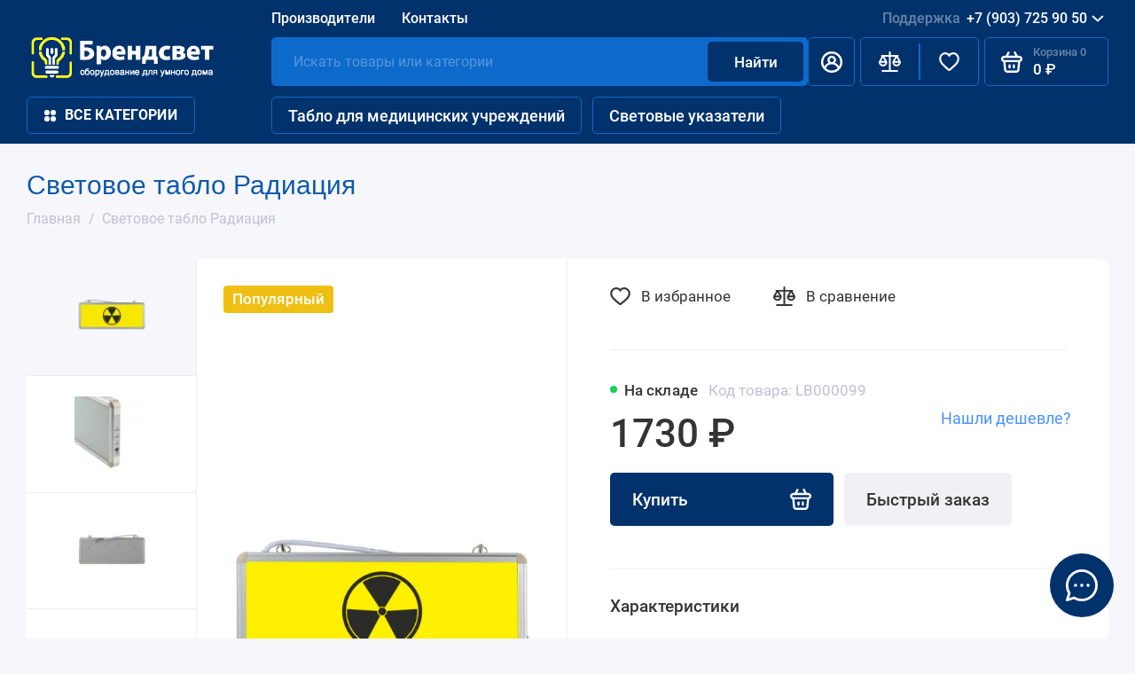

--- FILE ---
content_type: text/html; charset=utf-8
request_url: https://www.brandsvet.ru/svetovoe-tablo-radiaciya
body_size: 21295
content:
<!doctype html>
<html dir="ltr" lang="ru">
  <head>
    <meta charset="utf-8">
	<meta name="viewport" content="width=device-width, initial-scale=1, maximum-scale=1, shrink-to-fit=no">
	<meta name="format-detection" content="telephone=no">
    <base href="https://www.brandsvet.ru/">
    <title>Световое табло Радиация | купить в Москве, доставка по России</title>
    <meta name="theme-color" content="#0d6acb">
    <meta http-equiv="X-UA-Compatible" content="IE=Edge">
	<meta name="description" content="Световое табло Радиация по низкой цене в интернет-магазине ✈ Быстрая доставка по Москве и всей России">
 
 
	<meta name="keywords" content="табло, указатель, Радиация">
 
 
 
 
	<link rel="apple-touch-icon" sizes="180x180" href="https://www.brandsvet.ru/image/catalog/favicon.svg">
 
 
	<link rel="icon" type="image/png" href="https://www.brandsvet.ru/image/catalog/favicon.svg" sizes="32x32">
 
 
	<link rel="icon" type="image/png" href="https://www.brandsvet.ru/image/catalog/favicon.svg" sizes="16x16">
 
 
	<link rel="preload" href="catalog/view/theme/prostore/fonts/Roboto-Regular.woff2" as="font" type="font/woff2" crossorigin>
	<link rel="preload" href="catalog/view/theme/prostore/fonts/Roboto-Medium.woff2" as="font" type="font/woff2" crossorigin>
	<link rel="preload" href="catalog/view/theme/prostore/fonts/Roboto-Bold.woff2" as="font" type="font/woff2" crossorigin>
 
	<link rel="stylesheet" href="catalog/view/theme/prostore/css/fontawesome/4.7.0/css/font-awesome.min.css?v1.1.0">
	<link rel="stylesheet" href="catalog/view/theme/prostore/css/bootstrap/3.3.5/bootstrap.min.css?v1.1.0">
	<link rel="stylesheet" href="catalog/view/theme/prostore/css/app.css?v1.1.0">
 
	<link href="catalog/view/theme/default/stylesheet/sdek.css" type="text/css" rel="stylesheet" media="screen">
 
<style>
:root {
--theme-size: 9px;
--theme-primary-color: #02326c;
--theme-secondary-color: #0d6acb;
--base-font-family: "Roboto", Arial, Helvetica, sans-serif;
}
@media (max-width: 767px) {:root {font-size: 9px; --theme-size: 9px; }}
body {
  font: 400 1.6rem/1.5 "Roboto", Arial, Helvetica, sans-serif;
}

 
/* 02326c 0d6acb    */


	


 
:root {
font-size: 12px;
}

h1, h2, h3, h4 {
  font-weight: 400;
  font-family: 'Raleway', sans-serif;
  color: #0C5AAC;
  margin: 0;
  padding: 0;
}
.intro__item-title{
  color: #ffffff;
}

.spisok{
 list-style-type: none;
  font-family: 'Raleway', sans-serif;
  font-size: 16px;
  padding: 0;
  margin: 0;
  color: #4b4b4b;
  font-weight: 300;
}

.paragraf{
  font-size: 16px;
  font-weight: 200;
  font-family: 'Raleway', sans-serif;
  text-align: justify;
  margin: 0;
  padding: 0;
}

.footer__payments > li {
    height: 4.4rem;
    background: #E8ECF2;
    border-radius: 4px;
    padding: 0;
      width: 9rem;
}

.footer__payments img, .footer__payments svg {
    display: block;
    width: auto;
    height: 60px;
    max-height: 4.4rem;
    padding: 0 10px;
}

.footer__logo img, .footer__logo svg {
    display: block;
    min-width: 180px;
    padding-left: 40px;
    padding-top: 15px;
}

.link-blog{
  font-weight: 400;
  font-family: 'Raleway', sans-serif;
  color: #636364;
  text-decoration: none;
  text-align: center;
}
.blog__item-tags-item {
    display: -ms-flexbox;
    display: flex;
    text-decoration: none;
    -ms-flex-align: center;
    align-items: center;
    color: #636364;
    background: rgba(247, 247, 251, 0.6);
    border-radius: 5px;
    font-size: 1.4rem;
    line-height: 1.2;
    font-weight: 400;
    white-space: nowrap;
    height: 3.5rem;
    padding: 0 1.2rem;
    transition: color 0.25s, background 0.25s;
}

.categories__item-link {
    display: -ms-inline-flexbox;
    display: inline-flex;
    -ms-flex-align: center;
    align-items: center;
    vertical-align: top;
    white-space: nowrap;
    height: 3rem;
    font-size: 1.3rem;
    line-height: 3rem;
    font-weight: 300;
    letter-spacing: 0.01em;
    border-radius: 4px;
    background: rgba(0, 0, 0, 0.1);
    padding: 0 1rem;
    color: #fff;
    text-decoration: none;
    transition: color 0.25s, background 0.25s;
}

.oplata_proshla {
  font-weight: 400;
  font-family: 'Raleway', sans-serif;
  font-size: 2.5rem;
  color: #0C5AAC;
  text-decoration: none;
  text-align: center;
  padding: 200px 0;
}
.intro__item {
    background: #cdcdcd;

}

.intro__item-title {
    color: #3c3d3d;
    font-family: 'Raleway', sans-serif;
    font-size: 30px;
}
.intro__item-info > li{
    color: #3c3d3d;
    font-family: 'Raleway', sans-serif;
    font-size: 20px;
}

.filter .filter_total {
    background: #2b6bc4 !important;
}

.filter .ui-widget-header {
    background: #2b6bc4 !important;
}

.filter #option_filter h3 {
    font-size: 17px;
    margin: 10px 0;
    color: #103368;
}

.formCost label {
    margin-right: 2px;
    color: #103368;
    font-size: 16px;
}
.categories__item-title{
    margin: 0 0 0rem;
    font-size: 2rem;
    line-height: 1.25;
    font-weight: 500;
}
.categories__item-front{
    padding: 2rem 2rem 2rem 2rem;
}
@media (min-width: 1200px) {
    .categories__item-front {
        padding:3rem 0 3rem 3rem;
        max-width: calc(100% - 1rem);
    }
}
 
	
</style>

 
		<link href="https://www.brandsvet.ru/svetovoe-tablo-radiaciya" rel="canonical">
	 
		<link href="https://www.brandsvet.ru/image/catalog/logo-schet1.gif" rel="icon">
	 

 
	<script src="catalog/view/javascript/prostore/plugins.min.js?v1.1.0"></script>
	 
	<script src="catalog/view/javascript/prostore/bootstrap/3.3.5/bootstrap.min.js?v1.1.0"></script>
		<script src="catalog/view/javascript/prostore/app.min.js?v1.1.0"></script>
 
	<script src="catalog/view/javascript/prostore/ez-plus.min.js"></script>
 
	<script src="//api-maps.yandex.ru/2.1/?lang=ru_RU&ns=cdekymap"></script>
 
	<script src="catalog/view/javascript/sdek.js"></script>
 
 

 

 
<!-- Yandex.Metrika counter -->
<script type="text/javascript" >
   (function(m,e,t,r,i,k,a){m[i]=m[i]||function(){(m[i].a=m[i].a||[]).push(arguments)};
   m[i].l=1*new Date();k=e.createElement(t),a=e.getElementsByTagName(t)[0],k.async=1,k.src=r,a.parentNode.insertBefore(k,a)})
   (window, document, "script", "https://mc.yandex.ru/metrika/tag.js", "ym");

   ym(56432722, "init", {
        clickmap:true,
        trackLinks:true,
        accurateTrackBounce:true,
        ecommerce:"dataLayer"
   });
</script>
<noscript><div><img src="https://mc.yandex.ru/watch/56432722" style="position:absolute; left:-9999px;" alt="" /></div></noscript>
<!-- /Yandex.Metrika counter --> 
 

 
	<meta property="yandex_metric" content="56432722">
 

</head>
  <body class="is-page-default is-page-sticky page-homepage bootstrap-3  is-header-v3  is-chat-right-widget">
    <div class="app app--v3 is-footer-v4" id="app">
		<!-- Header V3 :: Start-->
		<header class="header header--v3">
			<div class="container-fluid">
				<div class="header__mobile ">
										<div class="header__nav">
						<button class="header__nav-btn js-nav-trigger">
							<svg class="icon-toggle"><use xlink:href="catalog/view/theme/prostore/sprites/sprite.svg#icon-toggle"></use>
							</svg>
						</button>
						<div class="header__nav-offcanvas">
							<div class="header__nav-head">
								<button class="header__nav-close js-nav-trigger">
									<svg class="icon-close"><use xlink:href="catalog/view/theme/prostore/sprites/sprite.svg#icon-close"></use>
									</svg>
								</button>
								<span class="header__nav-title">Меню</span>
							</div>
							<div class="header__nav-body">
								<div class="header__nav-group header__nav-group--acc_action_cart">
																		<div class="header__nav-acc">
										<a class="header__nav-acc-btn" href="#signin" data-fancybox>
											<svg class="icon-acc"><use xlink:href="catalog/view/theme/prostore/sprites/sprite.svg#icon-acc"></use>
											</svg>
										</a>
									</div>
																		<div class="header__nav-action">
										<a class="header__nav-action-btn" href="https://www.brandsvet.ru/compare-products">
											<svg class="icon-compare"><use xlink:href="catalog/view/theme/prostore/sprites/sprite.svg#icon-compare"></use>
											</svg>
											<mark class="header__nav-action-counter js-compare-total"></mark>
										</a>
										<span class="header__nav-action-line"></span>
										<a class="header__nav-action-btn" href="https://www.brandsvet.ru/wishlist">
											<svg class="icon-favorites"><use xlink:href="catalog/view/theme/prostore/sprites/sprite.svg#icon-favorites"></use>
											</svg>
											<mark class="header__nav-action-counter js-wishlist-total"></mark>
										</a>
									</div>
									<div class="header__nav-cart">
										<a class="header__nav-cart-btn" href="https://www.brandsvet.ru/cart">
											<svg class="icon-cart"><use xlink:href="catalog/view/theme/prostore/sprites/sprite.svg#icon-cart"></use>
											</svg>
											<span class="header__nav-cart-total js-cart-total"><mark><span class="cart-total-text">Корзина</span> <span class="cart-total-counter">0</span></mark><span class="cart-total-text">0 ₽</span> </span>
										</a>
									</div>
								</div>
								<ul class="header__catalog-menu"></ul>
																<div class="header__nav-support">
									<strong class="header__nav-support-title">Поддержка</strong>
									<ul class="header__nav-support-phones">
																				<li>
											<a class="header__nav-support-link" href="tel:+79037259050">+7 (903) 725 90 50 <svg class="icon-call"><use xlink:href="catalog/view/theme/prostore/sprites/sprite.svg#icon-call"></use>
												</svg>
											</a>
										</li>
																			</ul>
									<p class="header__nav-support-worktime">Будни, с 9:00 до 18:00</p>
								</div>
																																<div class="header__nav-social">
									<strong class="header__nav-social-title">Поддержка в мессенджере</strong>
									<ul class="header__nav-social-menu">
																				<li>
											<a class="header__nav-social-link" href="//t.me/Vito_Bianco">
												<svg class="icon-social-telegram"><use xlink:href="catalog/view/theme/prostore/sprites/sprite.svg#icon-social-telegram"></use>
												</svg>
											</a>
										</li>
																				<li>
											<a class="header__nav-social-link" href="//wa.me/+79037259050">
												<svg class="icon-social-whatsapp"><use xlink:href="catalog/view/theme/prostore/sprites/sprite.svg#icon-social-whatsapp"></use>
												</svg>
											</a>
										</li>
																			</ul>
								</div>
																								<div class="header__nav-group header__nav-group--currency_language"></div>
							</div>
						</div>
					</div>
										
					<a class="header__logo" href="https://www.brandsvet.ru/">
												<img src="https://www.brandsvet.ru/image/catalog/dd55.gif" title="Световые указатели и медицинские табло" alt="Световые указатели и медицинские табло">
											</a>
					
																									<div class="header__call">
								<button class="header__call-btn js-call-trigger">
									<svg class="icon-call"><use xlink:href="catalog/view/theme/prostore/sprites/sprite.svg#icon-call"></use>
									</svg>
								</button>
								<div class="header__call-offcanvas">
									<div class="header__call-offcanvas-in">
										<ul class="header__call-menu">
																						<li>
												<a class="header__call-link" href="tel:+79037259050">+7 (903) 725 90 50 <svg class="icon-call"><use xlink:href="catalog/view/theme/prostore/sprites/sprite.svg#icon-call"></use>
													</svg>
												</a>
											</li>
																																	<li>
												<a class="header__call-link" href="#callback_mobile" data-fancybox>Обратный звонок</a>
												<div class="fancybox-is-hidden popup" id="callback_mobile"><span class="popup__title">Заказать обратный звонок</span>
<div class="popup__form">
	<form class="data-callback">
		<div class="ui-field">
			<label class="ui-label required">Ваше имя:</label>
			<input class="ui-input" type="text" value="" name="name">
		</div>
		<div class="ui-field">
			<label class="ui-label required">Ваш телефон:</label>
			<input class="ui-input" type="tel" value="" name="phone">
		</div>
		<div class="ui-field">
			<label class="ui-label">Комментарий: </label>
			<textarea class="ui-textarea" name="comment" cols="30" rows="10"></textarea>
		</div>
		
		
		<button type="button" class="ui-btn ui-btn--60 ui-btn--primary ui-btn--fullwidth contact-send">Отправить</button>
		
		 
		<div class="personal-data">Нажимая на кнопку «Отправить», Вы даете <a href="https://www.brandsvet.ru/index.php?route=information/information/agree&amp;information_id=3" class="agree" title="Политика ОПД">согласие на обработку персональных данных.</a></div>
		 
	</form>
</div>
</div>
											</li>
																						<li>
												<button class="header__call-link js-call-trigger">Закрыть</button>
											</li>
										</ul>
									</div>
								</div>
							</div>
																									<div class="header__catalog">
							<div class="header__catalog-offcanvas">
								<div class="header__catalog-head">
									<button class="header__catalog-close js-catalog-trigger">
										<svg class="icon-close"><use xlink:href="catalog/view/theme/prostore/sprites/sprite.svg#icon-close"></use>
										</svg>
									</button>
									<span class="header__catalog-title">Каталог </span>
								</div>
								<div class="header__catalog-body">
									<ul class="header__catalog-menu"></ul>
								</div>
							</div>
						</div>
												<div class="header__search">
							<div class="header__search-offcanvas">
								<div class="header__search-head">
									<button class="header__search-close js-search-trigger">
										<svg class="icon-close"><use xlink:href="catalog/view/theme/prostore/sprites/sprite.svg#icon-close"></use>
										</svg>
									</button>
									<span class="header__search-title">Поиск</span>
								</div>
								<div class="header__search-body">
									<div class="header__search-control">
										<input class="header__search-input js-search-input" type="search" name="search" value="" placeholder="Искать товары или категории">

										<button type="button" class="header__search-append js-search-btn">
											<svg class="icon-search"><use xlink:href="catalog/view/theme/prostore/sprites/sprite.svg#icon-search"></use>
											</svg>
										</button>
									</div>
									<div class="header__search-autocomplete"></div>
								</div>
							</div>
						</div>
									</div>
				
				<div class="header__desktop">
	<div class="header__row header__row--01">
		<div class="header__group header__group--info_call">
						<div class="header__info">
				<ul class="header__info-menu">
				   

					   
						    <li><a class="header__info-link" href="https://www.brandsvet.ru/brands" >
                Производители
        </a>
    </li>

					                    
 
				   

					   
						    <li><a class="header__info-link" href="https://www.brandsvet.ru/contact-us" >
                Контакты
        </a>
    </li>

					                    
 
				   
				</ul>
			</div>
									<div class="header__call">
				<button class="header__call-btn">
					<mark>Поддержка</mark> +7 (903) 725 90 50 <svg class="icon-arrow-down"><use xlink:href="catalog/view/theme/prostore/sprites/sprite.svg#icon-arrow-down"></use>
					</svg>
				</button>
				<div class="header__call-offcanvas">
					<ul class="header__call-menu">
												<li>
							<a class="header__call-link" href="tel:+79037259050"> +7 (903) 725 90 50</a>
						</li>
																		<li>
							<a class="header__call-link" href="#callback" data-fancybox>Обратный звонок</a>
						</li>
											</ul>
					<div class="fancybox-is-hidden popup" id="callback"><span class="popup__title">Заказать обратный звонок</span>
<div class="popup__form">
	<form class="data-callback">
		<div class="ui-field">
			<label class="ui-label required">Ваше имя:</label>
			<input class="ui-input" type="text" value="" name="name">
		</div>
		<div class="ui-field">
			<label class="ui-label required">Ваш телефон:</label>
			<input class="ui-input" type="tel" value="" name="phone">
		</div>
		<div class="ui-field">
			<label class="ui-label">Комментарий: </label>
			<textarea class="ui-textarea" name="comment" cols="30" rows="10"></textarea>
		</div>
		
		
		<button type="button" class="ui-btn ui-btn--60 ui-btn--primary ui-btn--fullwidth contact-send">Отправить</button>
		
		 
		<div class="personal-data">Нажимая на кнопку «Отправить», Вы даете <a href="https://www.brandsvet.ru/index.php?route=information/information/agree&amp;information_id=3" class="agree" title="Политика ОПД">согласие на обработку персональных данных.</a></div>
		 
	</form>
</div>
</div>
				</div>
			</div>
					</div>
			</div>
	<div class="header__row header__row--02 " >
		<a class="header__logo" href="https://www.brandsvet.ru/">
						<img src="https://www.brandsvet.ru/image/catalog/dd55.gif" title="Световые указатели и медицинские табло" alt="Световые указатели и медицинские табло">
					</a>
				<div class="header__search">
			<div class="header__search-control">
				<input class="header__search-input js-search-input" type="search" name="search" value="" placeholder="Искать товары или категории">

				<button type="button" class="header__search-btn js-search-btn">Найти</button>
			</div>
			<div class="header__search-autocomplete"></div>
		</div>
		<div class="header__group header__group--acc_action_cart">
			<div class="header__acc">
								<a class="header__acc-btn" href="#signin" data-fancybox>
					<svg class="icon-acc"><use xlink:href="catalog/view/theme/prostore/sprites/sprite.svg#icon-acc"></use>
					</svg>
				</a>
							</div>
			<div class="header__action">
				<a class="header__action-btn" href="https://www.brandsvet.ru/compare-products">
					<svg class="icon-compare"><use xlink:href="catalog/view/theme/prostore/sprites/sprite.svg#icon-compare"></use>
					</svg>
					<mark class="header__action-counter js-compare-total"></mark>
				</a>
				<span class="header__action-line"></span>
				<a class="header__action-btn" href="https://www.brandsvet.ru/wishlist">
					<svg class="icon-favorites"><use xlink:href="catalog/view/theme/prostore/sprites/sprite.svg#icon-favorites"></use>
					</svg>
					<mark class="header__action-counter js-wishlist-total"></mark>
				</a>
			</div>
			<div class="header__cart" id="cart">
	<a class="header__cart-btn js-cart-call" href="https://www.brandsvet.ru/cart">
		<svg class="icon-cart"><use xlink:href="catalog/view/theme/prostore/sprites/sprite.svg#icon-cart"></use>
		</svg>
		<span class="header__cart-total js-cart-total">
			<span id="cart-total">
				<mark><span class="cart-total-text">Корзина</span> <span class="cart-total-counter">0</span></mark><span class="cart-total-text">0 ₽</span>
			</span>
		</span>
	</a>
	<div class="header__cart-overlay"></div>
	<div class="header__cart-load">
	<div class="header__cart-offcanvas">
		<div class="header__cart-scrollbar ">
			<button class="header__cart-close">
				<svg class="icon-close-cart"><use xlink:href="catalog/view/theme/prostore/sprites/sprite.svg#icon-close-cart"></use>
				</svg>
			</button>
			<div class="header__cart-head">
				<span class="header__cart-title">Корзина</span>
							</div>
			<div class="header__cart-body">
												Ваша корзина пуста
							</div>
		</div>
					</div>
	</div>
</div>
		</div>
	</div>
	<div class="header__row header__row--03">
		<!-- MAIN NAV  -->
		
				<!-- MAIN NAV Vertical  -->
		<div class="header__catalog header__catalog--fullwidth">
			<button class="header__catalog-btn" onclick="window.location.href='all-categories'">
				<svg class="icon-catalog"><use xlink:href="catalog/view/theme/prostore/sprites/sprite.svg#icon-catalog"></use>
				</svg> Все категории 			</button>
			<div class="header__catalog-offcanvas">
				<div class="header__catalog-aside">
					<ul class="header__catalog-menu">
												 
							 
	 
	  	
    		<li>
			<a class="header__catalog-link" href="https://www.brandsvet.ru/svetovye-tablo-dlya-medicinskih-uchrezhdenij" data-catalog-target>
								<span class="header__catalog-link-text">Табло для медицинских учреждений</span>
			</a>
		</li>
     
 
	 
	  	
    		<li>
			<a class="header__catalog-link" href="https://www.brandsvet.ru/svetovye-ukazateli" data-catalog-target>
								<span class="header__catalog-link-text">Световые указатели</span>
			</a>
		</li>
     

																													</ul>
				</div>
				<div class="header__catalog-main">
											 
							 
	 
	    <div class="header__catalog-dropdown header__catalog-dropdown--fullwidth header__catalog-dropdown--w1142" data-catalog-dropdown="mega_category_59">
		<div class="row">
			<div class="col-8">
								<ul class="header__catalog-quick">
										<li>
						<a class="header__catalog-quick-link" href="jelektronika/noutbuki-i-planshety/noutbuki/?filter=&amp;min_price=1300&amp;max_price=19000"></a>
					</li>
										<li>
						<a class="header__catalog-quick-link" href="https://www.brandsvet.ru/brands">Производители</a>
					</li>
									</ul>
								<div class="row"> 
									</div>
											</div>
						<div class="col-4">
				<div class="header__additional">
					<strong class="header__additional-title">Товар дня</strong>
																	<ul class="header__additional-multiple">
													</ul>
															</div>
			</div>
					</div>
    </div>
 
	 
	    <div class="header__catalog-dropdown header__catalog-dropdown--fullwidth header__catalog-dropdown--w1142" data-catalog-dropdown="mega_category_422">
		<div class="row">
			<div class="col-8">
								<ul class="header__catalog-quick">
										<li>
						<a class="header__catalog-quick-link" href="jelektronika/noutbuki-i-planshety/noutbuki/?filter=&amp;min_price=1300&amp;max_price=19000"></a>
					</li>
										<li>
						<a class="header__catalog-quick-link" href="https://www.brandsvet.ru/brands">Производители</a>
					</li>
									</ul>
								<div class="row"> 
									</div>
											</div>
						<div class="col-4">
				<div class="header__additional">
					<strong class="header__additional-title">Товар дня</strong>
																	<ul class="header__additional-multiple">
													</ul>
															</div>
			</div>
					</div>
    </div>

																										</div>                                       
			</div>                             
		</div>
		<!-- MAIN NAV Vertical  -->
				
		<!-- MAIN NAV Horizontal  -->
		<div class="header__tags">
			<ul class="header__tags-menu">
			   

				   
					 
	 
			<li>
		<a class="header__tags-btn" href="https://www.brandsvet.ru/svetovye-tablo-dlya-medicinskih-uchrezhdenij">
			 
										Табло для медицинских учреждений
		</a>
	</li>
	 
	 
			<li>
		<a class="header__tags-btn" href="https://www.brandsvet.ru/svetovye-ukazateli">
			 
										Световые указатели
		</a>
	</li>
	
				  
			   

				   
					
				  
			   

			</ul>
		</div>
		<!-- MAIN NAV Horizontal  -->
		
		<!-- MAIN NAV  -->
	</div>
</div>
				
								<div class="header__sticky">
										<a class="header__sticky-btn js-catalog-trigger" href="#">
						<span class="header__sticky-icon">
							<svg class="icon-nav-catalog"><use xlink:href="catalog/view/theme/prostore/sprites/sprite.svg#icon-nav-catalog"></use>
							</svg>
						</span>
						<span class="header__sticky-text">Каталог</span>
					</a>
										<a class="header__sticky-btn js-search-trigger" href="#">
						<span class="header__sticky-icon">
							<svg class="icon-nav-search"><use xlink:href="catalog/view/theme/prostore/sprites/sprite.svg#icon-nav-search"></use>
							</svg>
						</span>
						<span class="header__sticky-text">Поиск</span>
					</a>
					<a class="header__sticky-btn js-cart-trigger" href="https://www.brandsvet.ru/cart">
						<span class="header__sticky-icon">
							<svg class="icon-nav-cart"><use xlink:href="catalog/view/theme/prostore/sprites/sprite.svg#icon-nav-cart"></use>
							</svg>
						</span>
						<span class="header__sticky-text">Корзина</span>
						<span class="header__sticky-counter js-cart-total"><mark><span class="cart-total-text">Корзина</span> <span class="cart-total-counter">0</span></mark><span class="cart-total-text">0 ₽</span></span>
					</a>
					<a class="header__sticky-btn" href="https://www.brandsvet.ru/compare-products">
						<span class="header__sticky-icon">
							<svg class="icon-nav-compare"><use xlink:href="catalog/view/theme/prostore/sprites/sprite.svg#icon-nav-compare"></use>
							</svg>
						</span>
						<span class="header__sticky-text">Сравнение</span>
						<span class="header__sticky-counter js-compare-total"></span>
					</a>
										<a class="header__sticky-btn" href="#signin" data-fancybox>
						<span class="header__sticky-icon">
							<svg class="icon-nav-acc"><use xlink:href="catalog/view/theme/prostore/sprites/sprite.svg#icon-nav-acc"></use>
							</svg>
						</span>
						<span class="header__sticky-text">Войти</span>
					</a>
									</div>
							</div>

				  
						<!-- Chat :: Start-->
			<div class="chat chat--right js-chat">
																<button class="chat__toggle js-chat-toggle">
					<svg class="icon-chat"><use xlink:href="catalog/view/theme/prostore/sprites/sprite.svg#icon-chat"></use>
					</svg>
					<svg class="icon-chat-close"><use xlink:href="catalog/view/theme/prostore/sprites/sprite.svg#icon-chat-close"></use>
					</svg>
				</button>
				<div class="chat__offcanvas js-chat-offcanvas">
					<ul class="chat__menu">
												<li>
							<a class="chat__link" href="//t.me/Vito_Bianco" target="_blank" rel="nofollow">
								<span class="chat__link-icon">
									<svg class="icon-chat-whatsapp"><use xlink:href="catalog/view/theme/prostore/sprites/sprite.svg#icon-chat-telegram"></use>
									</svg>
								</span>
								<span class="chat__link-text">Telegram</span>
							</a>
						</li>
												<li>
							<a class="chat__link" href="//wa.me/+79037259050" target="_blank" rel="nofollow">
								<span class="chat__link-icon">
									<svg class="icon-chat-whatsapp"><use xlink:href="catalog/view/theme/prostore/sprites/sprite.svg#icon-chat-whatsapp"></use>
									</svg>
								</span>
								<span class="chat__link-text">WhatsApp</span>
							</a>
						</li>
											</ul>
				</div>
			</div><!-- Chat :: End-->
			 
			
									<a href="#" class="scroll-to-top scroll-to-top--left js-stt">
				<svg class="icon-arrow-toggle"><use xlink:href="catalog/view/theme/prostore/sprites/sprite.svg#icon-arrow-toggle"></use></svg>
			</a>
						
		</header><!-- Header V3 :: End-->
		<!-- Popups :: Start-->
		<!--noindex-->
		<div class="fancybox-is-hidden popup" id="signin">
			<span class="popup__title">Авторизация</span>
			<div class="popup__form">
				<form action="https://www.brandsvet.ru/login" enctype="multipart/form-data" id="loginform" method="post">
					<label class="ui-label">Электронная почта</label>
					<input class="ui-input" type="email" name="email" placeholder="Электронная почта" required>
					<label class="ui-label">Пароль</label>
					<input class="ui-input" type="password" name="password" placeholder="Пароль" required>
					<div class="popup__link">
						<a class="ui-link ui-link--blue ui-link--underline" href="https://www.brandsvet.ru/forgot-password">Забыли пароль?</a>
					</div>
					<div class="row">
						<div class="col-6">
							<button class="ui-btn ui-btn--60 ui-btn--primary ui-btn--fullwidth" form="loginform" type="submit">Войти</button>
						</div>
						<div class="col-6">
							<a class="ui-btn ui-btn--60 ui-btn--grey ui-btn--fullwidth" href="https://www.brandsvet.ru/create-account">Регистрация</a>
						</div>
					</div>
				</form>
			</div>
		</div>
		
		<!--/noindex-->
		<!-- Popups :: End-->  <!-- Main :: Start-->
<main class="main">
	<!-- Breadcrumbs :: Start-->
	<div class="breadcrumbs">
	  <div class="container-fluid">
		<h1 class="breadcrumbs__title">Световое табло Радиация</h1>
		<small class="breadcrumbs__counter"></small>
		<ul class="breadcrumbs__menu">
					 
			<li><a class="breadcrumbs__link" href="https://www.brandsvet.ru/"><span>Главная</span></a>
						</li>
								 
			<li>Световое табло Радиация</li>
							</ul>
	  </div>
	</div>
	<!-- Breadcrumbs :: End-->
	<div class="container-fluid">
		<div class="row">
		
		<div class="col-xl-12">
			<!-- Sku :: Start-->
			<div class="sku">
								<div class="sku__compact js-sku-compact">
					<div class="container-fluid">
						<div class="sku__compact-wrapper">
							<div class="sku__compact-item">
								<div class="sku__compact-item-image">
									<img src="https://www.brandsvet.ru/image/cachewebp/catalog/725-100x100.webp" alt="Световое табло Радиация" width="100" height="100" loading="lazy" />
								</div>
								<div class="sku__compact-item-desc">
									<span class="sku__compact-item-title">Световое табло Радиация</span>
									<span class="sku__compact-item-rating">0 <svg class="icon-star"><use xlink:href="catalog/view/theme/prostore/sprites/sprite.svg#icon-star"></use>
										</svg>
									</span>
																		<span class="sku__compact-item-price">
																				1730 ₽
																			</span>
																	</div>
								<div class="sku__compact-item-action">
									<a class="ui-btn ui-btn--46 ui-btn--primary js-button-cart" href="#"> Купить<svg class="icon-cart"><use xlink:href="catalog/view/theme/prostore/sprites/sprite.svg#icon-cart"></use>
										</svg>
									</a>
								</div>
							</div>
							<div class="sku__compact-control">
								<ul class="sku__compact-control-menu">
																		<li>
										<button class="sku__compact-control-btn" data-accordion-btn="description">Описание</button>
									</li>
																		<li>
										<button class="sku__compact-control-btn" data-accordion-btn="specifications">Характеристики</button>
									</li>
																											<li>
										<button class="sku__compact-control-btn" data-accordion-btn="faq">Вопросы и ответы<span class="sku__compact-control-counter">0</span>
										</button>
									</li>
																											<li>
										<button class="sku__compact-control-btn" data-accordion-btn="tab_custom_tab_0">СВЕТОВОЕ ТАБЛО С ВАШЕЙ НАДПИСЬЮ!</button>
									</li>
																										</ul>
							</div>
						</div>
					</div>
				</div>
								<div class="sku__view js-sku-view">
					<div class="sku__view-head">
						<button class="sku__view-back" data-fancybox-close>
							<svg class="icon-arrow-back"><use xlink:href="catalog/view/theme/prostore/sprites/sprite.svg#icon-arrow-back"></use>
							</svg>
						</button>
						<span class="sku__view-title">Световое табло Радиация</span>
					</div>
					<div class="sku__view-body">
						<div class="row">
							<div class="col-xl-6">
								<div class="sku__sticky">
									<div class="sku__vertical swiper-vertical js-swiper-vertical">
										<div class="sku__vertical-slides">
											<div class="swiper-container swiper-vertical-slides js-swiper-vertical-slides" data-zoom>
												<div class="swiper-wrapper">
																										<div class="swiper-slide">
														<a class="sku__slide" href="https://www.brandsvet.ru/image/cachewebp/catalog/725-1000x1000.webp" data-fancybox="sku">
															<img src="https://www.brandsvet.ru/image/cachewebp/catalog/725-1000x1000.webp" alt="Световое табло Радиация" width="1000" height="1000"  data-zoom-inner data-zoom-image="https://www.brandsvet.ru/image/cachewebp/catalog/725-1000x1000.webp">
														</a>
													</div>
																																																				<div class="swiper-slide">
														<a class="sku__slide" href="https://www.brandsvet.ru/image/cachewebp/catalog/21-1000x1000.webp" data-fancybox="sku">
															<img src="https://www.brandsvet.ru/image/cachewebp/catalog/21-1000x1000.webp" alt="Световое табло Радиация" width="1000" height="1000" loading="lazy"  data-zoom-inner data-zoom-image="https://www.brandsvet.ru/image/cachewebp/catalog/21-1000x1000.webp">
														</a>
													</div>
																										<div class="swiper-slide">
														<a class="sku__slide" href="https://www.brandsvet.ru/image/cachewebp/catalog/brandsvet-257-1000x1000.webp" data-fancybox="sku">
															<img src="https://www.brandsvet.ru/image/cachewebp/catalog/brandsvet-257-1000x1000.webp" alt="Световое табло Радиация" width="1000" height="1000" loading="lazy"  data-zoom-inner data-zoom-image="https://www.brandsvet.ru/image/cachewebp/catalog/brandsvet-257-1000x1000.webp">
														</a>
													</div>
																																						</div>
											</div>
											<div class="sku__badges">
												 
												 
												<span class="ui-badge ui-badge--orange">Популярный</span> 
												 
												 
																							</div>
																																</div>
																				<div class="sku__vertical-control">
											<div class="sku__vertical-thumbs">
												<div class="swiper-container swiper-vertical-thumbs js-swiper-vertical-thumbs">
													<div class="swiper-wrapper">
																												<div class="swiper-slide">
															<div class="sku__thumb">
																<img src="https://www.brandsvet.ru/image/cachewebp/catalog/725-100x100.webp" alt="Световое табло Радиация" width="100" height="100" loading="lazy" />
															</div>
														</div>
																																										<div class="swiper-slide">
															<div class="sku__thumb">
																<img src="https://www.brandsvet.ru/image/cachewebp/catalog/21-100x100.webp" alt="Световое табло Радиация" width="100" height="100" loading="lazy" />
															</div>
														</div>
																												<div class="swiper-slide">
															<div class="sku__thumb">
																<img src="https://www.brandsvet.ru/image/cachewebp/catalog/brandsvet-257-100x100.webp" alt="Световое табло Радиация" width="100" height="100" loading="lazy" />
															</div>
														</div>
																											</div>
												</div>
											</div>
																						<div class="sku__vertical-nav hide">
												<button class="swiper-next js-swiper-vertical-next">
													<svg class="icon-down"><use xlink:href="catalog/view/theme/prostore/sprites/sprite.svg#icon-down"></use>
													</svg>
												</button>
												<button class="swiper-prev js-swiper-vertical-prev">
													<svg class="icon-up"><use xlink:href="catalog/view/theme/prostore/sprites/sprite.svg#icon-up"></use>
													</svg>
												</button>
											</div>
																					</div>
																			</div>
																	</div>
							</div>
							<div class="col-xl-6">
								<div class="sku__desc" id="product">
									<div class="sku__group order-1 order-xl-2">
										<span class="sku__availability sku__availability--true">На складе</span>
																				<span class="sku__id">Код товара: LB000099</span>
																																									<p class="sku__price ">
																								1730 ₽
																							</p>
																															<div class="sku__action">
											<div class="row">
												<div class="col-md-auto">
													<div class="ui-add-to-cart ">
																													<button type="button" id="button-cart" data-add-to-cart="Перейти в корзину" class="ui-btn ui-btn--primary" >
																<span>Купить</span>
																<svg class="icon-cart"><use xlink:href="catalog/view/theme/prostore/sprites/sprite.svg#icon-cart"></use></svg>
															</button>
															
														<div class="ui-number">
															<button class="ui-number__decrease">
																<svg class="icon-decrease"><use xlink:href="catalog/view/theme/prostore/sprites/sprite.svg#icon-decrease"></use>
																</svg>
															</button>
															<button class="ui-number__increase">
																<svg class="icon-increase"><use xlink:href="catalog/view/theme/prostore/sprites/sprite.svg#icon-increase"></use>
																</svg>
															</button>
															<input class="ui-number__input" type="number" name="prod_id_quantity[23204]" min="1" max="9999" value="1">
															<input type="hidden" name="product_id" value="23204">
														</div>
													</div>
												</div>
																								<div class="col-md-auto">
													<a class="ui-btn js-button-fast-cart ui-btn--grey" href="#popup-buy-click" data-for="23204" data-typefrom="" data-fancybox>Быстрый заказ</a>
												</div>
																																				<div class="col-md">
													<div class="ui-found">
														<a class="ui-link ui-link--blue" href="#popup-found-it-cheaper" data-fancybox>Нашли дешевле?</a>
													</div>
												</div>
																							</div>
										</div>
									</div>
									<div class="sku__group order-3 order-xl-1">
										<ul class="sku__addto">
											<li>
												<button type="button" class="sku__addto-btn " title="В закладки" data-action="wishlist" data-for="23204">
													<span class="sku__addto-btn-icon">
													  <svg class="icon-favorites">
														  <use xlink:href="catalog/view/theme/prostore/sprites/sprite.svg#icon-favorites"></use>
													  </svg>
													</span>
													<span class="sku__addto-btn-text">В избранное <small><br></small>
													</span>
												</button>
											</li>
											<li>
												<button type="button" class="sku__addto-btn " title="В сравнение" data-action="compare" data-for="23204">
													<span class="sku__addto-btn-icon">
													  <svg class="icon-compare">
														  <use xlink:href="catalog/view/theme/prostore/sprites/sprite.svg#icon-compare"></use>
													  </svg>
													</span>
													<span class="sku__addto-btn-text">В сравнение <small><br></small>
													</span>					  
												</button>
											</li>
										</ul>
									</div>
																																				<div class="sku__group order-5 order-xl-5">
										<div class="sku__details">
											<strong class="sku__details-title">Характеристики</strong>
											<table class="sku__details-table">
																								<tr>
																										<td>
														<small>Степень защиты IP</small>20
													</td>
																										<td>
														<small>Ширина</small>363
													</td>
																										<td>
														<small>Глубина</small>23
													</td>
																									</tr>
																								<tr>
																										<td>
														<small>Высота</small>152
													</td>
																										<td>
														<small>Материал арматуры</small>алюминий
													</td>
																										<td>
														<small>Количество светодиодов</small>6
													</td>
																									</tr>
																								<tr>
																										<td>
														<small>Мощность общая</small>3W
													</td>
																										<td>
														<small>Напряжение</small>220V
													</td>
																										<td>
														<small>Размер коробки (ДхШхВ)</small>363х152х23мм
													</td>
																									</tr>
																							</table>
											<div class="sku__details-action">
																									<a class="ui-link ui-link--blue" data-accordion-btn="specifications" href="#">Все характеристики</a>
																							</div>
										</div>
									</div>
																											<div class="sku__group order-6 order-xl-6">
										<div class="sku__delivery">
											<strong class="sku__delivery-title">Информация о доставке</strong>
											<div class="sku__delivery-action"></div>
										</div>
									</div>
																											<div class="sku__group order-7 order-xl-7">
										<div class="sku__details">
											<strong class="sku__delivery-title">Краткое описание</strong>
											<div class="sku__details-shortdescription"><ul class="spisok">
  <li>Артикул: LB000099</li>
  <li>Габариты, мм: 363х152х23</li>
  <li>Гарантия: 3 года</li>
  <li>Диапазон рабочих температур: +1…+35</li>
  <li>Источник света: светодиод. (LED)</li>
  <li>Класс защиты от поражения электрическим током: I</li>
  <li>Класс энергоэффективности: A++, A+, A (LED)</li>
  <li>Климатическое исполнение: УХЛ4</li>
  <li>Количество светодиодов, шт: 6</li>
  <li>Материал корпуса: алюминий</li>
  <li>Материал рассеивателя: Стекло опаловое</li>
  <li>Модель: Эра SSA-1</li>
  <li>Область применения: медицинские учреждения, больницы, поликлиники</li>
  <li>Потребляемая мощность, Вт: 3</li>
  <li>Световой поток, Лм: 40</li>
  <li>Срок службы или срок годности: 100000 часов</li>
  <li>Степень защиты от воздействия окружающей среды, IP: IP20</li>
  <li>Страна производства: Китай</li>
  <li>Тип товара: Световое табло</li>
  <li>Цвет корпуса: Серебро</li>
  <li>Частота сети, Гц: 50/60</li>
</ul>
<p></div>
										</div>
									</div>
																											<div class="sku__group order-8 order-xl-8">
										<a class="ui-btn ui-btn--40 ui-btn--primary js-share" href="#">Поделиться<svg class="icon-share"><use xlink:href="catalog/view/theme/prostore/sprites/sprite.svg#icon-share"></use></svg></a>
										<!-- Popups :: Start-->
										<div class="fancybox-is-hidden popup" id="share">
											<span class="popup__title">Поделиться</span>
											<div class="popup__form"></div>
										</div>
										<!-- Popups :: End-->
									</div>
																										</div>
							</div>
						</div>
					</div>
					
					<!-- Popups :: Start-->

					
					<div class="fancybox-is-hidden popup" id="popup-found-it-cheaper">
						<span class="popup__title">Нашли дешевле?</span>
<div class="popup__form">
	<form>
		<div class="ui-field">
		<label class="ui-label">Ваше имя:</label>
		<input class="ui-input" type="text" name="name" value="">
		</div>
		<div class="ui-field">
		<label class="ui-label">Эл. почта</label>
		<input class="ui-input" type="email" name="email" value="">
		</div>
		<div class="ui-field">
		<label class="ui-label">Ваш телефон:</label>
		<input class="ui-input" type="tel" name="phone" value="">
		</div>
		<div class="ui-field">
		<label class="ui-label">Ссылка на товар</label>
		<input class="ui-input" type="text" name="link" value="">
		</div>
		
		<button class="ui-btn ui-btn--60 ui-btn--primary ui-btn--fullwidth found_cheaper_send">Отправить</button>
	</form>
</div>

					</div>
					<div class="fancybox-is-hidden popup" id="popup-calculate-ship">
						<span class="popup__title">Введите адрес доставки</span>
							<div class="cart__delivery-body-1">
		<div class="form-group">
			<label class="ui-label required">Страна</label>
			<div class="ui-field">
				<select name="country_id" id="input-country">
				  <option value=""> --- Выберите --- </option>
				  				  				  <option value="176" selected="selected">Российская Федерация</option>
				  				  				</select>
			</div>
		</div>
		<div class="form-group">
			<label class="ui-label required">Регион / Область</label>
			<div class="ui-field">
						<select name="zone_id" id="input-zone"></select>
			</div>
		</div>
		<div class="form-group">
			<label class="ui-label required">Индекс</label>
			<div class="ui-field">
				<input type="text" name="postcode" value="" placeholder="Индекс" id="input-postcode" class="ui-input">
			</div>
		</div>
		<div class="form-group">
			<label class="ui-label">Город</label>
			<div class="ui-field">
				<input type="text" name="city" value="" placeholder="Город" id="input-city" class="ui-input">
			</div>
		</div>		
		<input type="hidden" name="product_id" value="23204">
		<button type="button" data-loading-text="Загрузка..." id="button-quote" class="ui-btn ui-btn--60 ui-btn--grey ui-btn--fullwidth">Узнать цены</button>
	</div>
<script>
// --------------------------------------------------------------------------
// Loading ocCartShipping
// --------------------------------------------------------------------------

function ocCartShipping() {
	$('#button-quote').on('click', function() {
		$.ajax({
			url: 'index.php?route=extension/module/prostore/prostore_theme/set_address',
			type: 'post',
			data: 'country_id=' + $('select[name=\'country_id\']').val() + '&zone_id=' + $('select[name=\'zone_id\']').val() + '&product_id=' + $('input[name=\'product_id\']').val() + '&city=' + $('input[name=\'city\']').val() + '&postcode=' + encodeURIComponent($('input[name=\'postcode\']').val()),
			dataType: 'json',
			beforeSend: function() {
				$('#button-quote').button('loading');
			},
			complete: function() {
				$('#button-quote').button('reset');
			},
			success: function(json) {
				$('.alert, .ui-error, .icon-error').remove();
				$('.ui-field').removeClass('is-error');

				if (json['error']) {
					if (json['error']['country']) {
						$('#popup-calculate-ship select[name=\'country_id\']').after('<span class="error ui-error">' + json['error']['country'] + '</span>').parent().addClass('is-error');
					}
					if (json['error']['zone']) {
						$('#popup-calculate-ship select[name=\'zone_id\']').after('<span class="error ui-error">' + json['error']['zone'] + '</span>').parent().addClass('is-error');
					}					
				}else{
					setTimeout(function(){
						$.fancybox.close();
					}, 100)	
					$('.sku__delivery-action').html(json['html']);
					$('[data-fancybox]').fancybox(fancyboxOptions);
				}			
			},
			error: function(xhr, ajaxOptions, thrownError) {
				alert(thrownError + "\r\n" + xhr.statusText + "\r\n" + xhr.responseText);
			}
		});
	});

	$('select[name=\'country_id\']').on('change', function() {
		$.ajax({
			url: 'index.php?route=extension/total/shipping/country&country_id=' + this.value,
			dataType: 'json',
			beforeSend: function() {
				$('select[name=\'country_id\']').prop('disabled', true);
			},
			complete: function() {
				$('select[name=\'country_id\']').prop('disabled', false);
			},
			success: function(json) {
			
				if (json['postcode_required'] == '1') {
					$('input[name=\'postcode\']').parent().parent().parent().find('.ui-label').addClass('required');
				} else {
					$('input[name=\'postcode\']').parent().parent().parent().find('.ui-label').removeClass('required');
				}

				html = '<option value=""> --- Выберите --- </option>';

				if (json['zone'] && json['zone'] != '') {
					for (i = 0; i < json['zone'].length; i++) {
						html += '<option value="' + json['zone'][i]['zone_id'] + '"';

						if (json['zone'][i]['zone_id'] == '') {
							html += ' selected="selected"';
						}

						html += '>' + json['zone'][i]['name'] + '</option>';
					}
					
				} else {
					html += '<option value="0" selected="selected"> --- Не выбрано --- </option>';
				}

				$('select[name=\'zone_id\']').html(html);
			},
			error: function(xhr, ajaxOptions, thrownError) {
				alert(thrownError + "\r\n" + xhr.statusText + "\r\n" + xhr.responseText);
			}
			
		});

	});

	$('select[name=\'country_id\']').trigger('change');
}
document.addEventListener('DOMContentLoaded', ocCartShipping);
</script>								
					</div>
					<!-- Popups :: End-->
				</div>
			</div><!-- Sku :: End-->
			
			
			
			<!-- Details :: Start-->
			<div class="details" data-accordion>

				<div class="details__wrapper">
										<div class="details__accordion is-active" data-accordion-content="description">
						<div class="details__accordion-toggle is-active" data-accordion-btn="description">
							<span class="details__accordion-title">Описание</span>
							<span class="details__accordion-arrow">
								<svg class="icon-arrow-toggle"><use xlink:href="catalog/view/theme/prostore/sprites/sprite.svg#icon-arrow-toggle"></use>
								</svg>
							</span>
						</div>
						<div class="details__accordion-collapse" data-accordion-collapse style="display: block;">
							<!-- Txt :: Start-->
							<div class="details__txt">
								<div class="details__txt-readmore js-readmore" data-readmore-toggle="Читать дальше" data-readless-toggle="Скрыть">
									
<p class="paragraf">Световое табло информационное "РАДИАЦИЯ" предназначено для предупреждения об опасной близости источника ионизирующей радиации. В основе указателя 6 светодиодов. Светильник изготавливается из алюминиевого профиля минимальной толщины. Пластина изготовлена из молочного стекла, обеспечивающего равномерное свечение всей поверхности светового указателя. Благодаря этому пиктограмма хорошо различима при свете и в темноте а так же&nbsp; в условиях задымленности. Приглашаем Вас купить световое табло "РАДИАЦИЯ"&nbsp;в интернет-магазине Брендсвет</p><div><br></div>
								</div>
							</div><!-- Txt :: End-->
						</div>
					</div>
															<div class="details__accordion is-active" data-accordion-content="specifications">
						<div class="details__accordion-toggle is-active" data-accordion-btn="specifications">
							<span class="details__accordion-title">Технические характеристики Световое табло Радиация</span>
							<span class="details__accordion-arrow">
								<svg class="icon-arrow-toggle"><use xlink:href="catalog/view/theme/prostore/sprites/sprite.svg#icon-arrow-toggle"></use>
								</svg>
							</span>
						</div>
						<div class="details__accordion-collapse" data-accordion-collapse style="display: block;">
							<!-- Specifications :: Start-->
							<div class="details__specifications">
								<div class="row">
																		<div class="col-xl-6">
										<div class="details__specifications-title">Основные</div>
										<table class="details__specifications-table">
											<tbody>
											   												<tr>
													<th>
														<span class="details__specifications-table-line">Степень защиты IP</span>
													</th>
													<td>20</td>
												</tr>
																							</tbody>
										</table>
									 </div>
																		<div class="col-xl-6">
										<div class="details__specifications-title">Размеры</div>
										<table class="details__specifications-table">
											<tbody>
											   												<tr>
													<th>
														<span class="details__specifications-table-line">Ширина</span>
													</th>
													<td>363</td>
												</tr>
																								<tr>
													<th>
														<span class="details__specifications-table-line">Глубина</span>
													</th>
													<td>23</td>
												</tr>
																								<tr>
													<th>
														<span class="details__specifications-table-line">Высота</span>
													</th>
													<td>152</td>
												</tr>
																							</tbody>
										</table>
									 </div>
																		<div class="col-xl-6">
										<div class="details__specifications-title">Материалы</div>
										<table class="details__specifications-table">
											<tbody>
											   												<tr>
													<th>
														<span class="details__specifications-table-line">Материал арматуры</span>
													</th>
													<td>алюминий</td>
												</tr>
																							</tbody>
										</table>
									 </div>
																		<div class="col-xl-6">
										<div class="details__specifications-title">Дополнительные параметры</div>
										<table class="details__specifications-table">
											<tbody>
											   												<tr>
													<th>
														<span class="details__specifications-table-line">Количество светодиодов</span>
													</th>
													<td>6</td>
												</tr>
																								<tr>
													<th>
														<span class="details__specifications-table-line">Мощность общая</span>
													</th>
													<td>3W</td>
												</tr>
																								<tr>
													<th>
														<span class="details__specifications-table-line">Напряжение</span>
													</th>
													<td>220V</td>
												</tr>
																							</tbody>
										</table>
									 </div>
																		<div class="col-xl-6">
										<div class="details__specifications-title">Упаковка</div>
										<table class="details__specifications-table">
											<tbody>
											   												<tr>
													<th>
														<span class="details__specifications-table-line">Размер коробки (ДхШхВ)</span>
													</th>
													<td>363х152х23мм</td>
												</tr>
																							</tbody>
										</table>
									 </div>
																	</div>
							</div><!-- Specifications :: End-->
						</div>
					</div>
															<div class="details__accordion" data-accordion-content="faq">
						<div class="details__accordion-toggle" data-accordion-btn="faq">
	<span class="details__accordion-title">Вопросы и ответы <span class="details__accordion-counter">0</span>
	</span>
	<span class="details__accordion-arrow">
		<svg class="icon-arrow-toggle"><use xlink:href="catalog/view/theme/prostore/sprites/sprite.svg#icon-arrow-toggle"></use>
		</svg>
	</span>
</div>
<div class="details__accordion-collapse" data-accordion-collapse>
	<!-- Comments :: Start-->
	<div class="details__comments">
		<div class="details__comments-content">
			<ul class="details__comments-list">
				<li>
					<div class="details__comments-item">
						Еще не было вопросов
					</div>
				</li>
			</ul>
		</div>
		<div class="details__comments-sidebar">
			<div class="details__comments-form js-toggle">
				<button class="details__comments-form-btn js-toggle-btn">Задать вопрос</button>
				<div class="details__comments-form-offcanvas js-toggle-offcanvas">
					<div class="details__comments-form-offcanvas-in">
						<form id="form-faq">
							<span class="ui-legend">Задать вопрос</span>
							<label class="ui-label required">Ваше имя:</label>
							<input class="ui-input" type="text" name="faq_name" value="">
							<label class="ui-label">Электронная почта</label>
							<input class="ui-input" type="email" name="faq_email" value="">
							<label class="ui-label required">Ваш вопрос</label>
							<textarea class="ui-textarea" name="faq_text"></textarea>
							<button class="ui-btn ui-btn--primary ui-btn--fullwidth" onclick="faqAdd(); return false;">Отправить вопрос</button>
						</form>
					</div>
					<button class="details__comments-form-close js-toggle-btn">Закрыть</button>
				</div>
			</div>
		</div>		
	</div>
</div>
					</div>
															<div class="details__accordion" data-accordion-content="tab_custom_tab_0">
						<div class="details__accordion-toggle" data-accordion-btn="tab_custom_tab_0">
							<span class="details__accordion-title">СВЕТОВОЕ ТАБЛО С ВАШЕЙ НАДПИСЬЮ!</span>
							<span class="details__accordion-arrow">
								<svg class="icon-arrow-toggle"><use xlink:href="catalog/view/theme/prostore/sprites/sprite.svg#icon-arrow-toggle"></use>
								</svg>
							</span>
						</div>
						<div class="details__accordion-collapse" data-accordion-collapse>
							<!-- Txt :: Start-->
							<div class="details__txt editor">
								<p class="paragraf">В нашем интернет-магазине Вы имеете возможность заказать световые указатели и аварийные светильники с любой необходимой Вам пиктограммой! Для заказа отправьте заявку на почту&nbsp;buy@brandsvet.ru или закажите обратный звонок, наш менеджер свяжется с Вами и уточнит все детали!</p>

<img src="https://www.brandsvet.ru/image/catalog/NewTablo/baner.jpg" style="width: 1630px;"> 
							</div><!-- Txt :: End-->
						</div>
					</div>
														</div>
			</div><!-- Details :: End-->
			
			
		</div>
		
		</div>
	</div>
	
	
	
	
	
		<div class="container-fluid">
		<p><i class="fa fa-tags"></i>
				 <a class="ui-link ui-link--blue ui-link--underline" href="https://www.brandsvet.ru/search?tag=%D1%82%D0%B0%D0%B1%D0%BB%D0%BE">табло</a> 				 <a class="ui-link ui-link--blue ui-link--underline" href=""></a> 		 </p>
	</div>
		
</main>
<!-- Main :: End-->


<!-- Footer :: Start-->
<div class="fancybox-is-hidden" id="popupprod">
	<span class="popup__title">Выберите обязательные опции</span>
	<div class="js-sku-view"></div>
	<button class="ui-btn ui-btn--60 ui-btn--primary ui-btn--fullwidth">Купить</button>
</div>
				
<div class="fancybox-is-hidden popup popup--buy-click" id="popup-buy-click">
	<span class="popup__title">Быстрый заказ</span>
	<div class="popup__form">
		 
	<label class="ui-label required" >Имя</label>
	<input class="ui-input" type="text" placeholder="Имя" value=""  name="name" >

	<label class="ui-label required" >Телефон</label>
	<input class="ui-input" type="text" placeholder="Телефон" value=""  name="phone" >

	<label class="ui-label" style="display:none;">E-Mail</label>
	<input class="ui-input" type="text" placeholder=" E-Mail" value=""  name="email" style="display:none;">

	<label class="ui-label" >Комментарий</label>
	<textarea class="ui-textarea" rows="5" placeholder="Комментарий" name="comment" ></textarea>

		
		<button class="ui-btn ui-btn--60 ui-btn--primary ui-btn--fullwidth js-btn-add-cart-fast quickbuy-send">Отправить заказ</button>
		<input name="quantity" id="cat_qty" type="hidden"  value="1">
		<input name="buy-click-type" id="buy-click-type" type="hidden"  value="product">
		<input name="product_id" id="cat_prod_id" type="hidden"  value="">
		<input name="redirect"  value="1" class="fast-redirect" type="hidden">
		 
	</div>
</div>


 

 
 
<!-- Footer v3 or v4 :: Start-->
<footer class="footer footer--v4">
	<div class="container-fluid">
		<div class="footer__desc is-xl-hidden">
							 
					<a class="footer__logo" href="https://www.brandsvet.ru/"><img src="https://www.brandsvet.ru/image/catalog/brandsvet.svg" title="Световые указатели и медицинские табло" alt="Световые указатели и медицинские табло"></a>
				 
						<p class="footer__copyright">Интернет-магазин «Brandsvet»
				<br>  <br> 2022 			</p>
		</div>
		<div class="footer__nav">
			<div class="row">
												<div class="col-5 col-md-4 col-xl is-xl-visible">
										<strong class="footer__nav-title">Покупателю</strong>
															<ul class="footer__nav-menu">
												<li>
							<a class="footer__nav-link" href="https://www.brandsvet.ru/payment" >Заказ и оплата</a>
						</li>
												<li>
							<a class="footer__nav-link" href="https://www.brandsvet.ru/delivery" >Доставка</a>
						</li>
												<li>
							<a class="footer__nav-link" href="https://www.brandsvet.ru/vozvrat" >Возврат</a>
						</li>
												<li>
							<a class="footer__nav-link" href="https://www.brandsvet.ru/polzovatelskoe-soglashenie" >Пользовательское соглашение</a>
						</li>
											</ul>
									</div>
												<div class="col-12 col-md-4 col-xl-auto">
					<div class="footer__support">
						<strong class="footer__support-title">Поддержка</strong>
												<ul class="footer__support-phones">
														<li>
								<a class="footer__support-link" rel="nofollow" href="tel:+79037259050">+7 (903) 725 90 50</a>
							</li>
																					<li>
								<a class="footer__support-link footer__support-link--callback" href="#callback-footer" data-fancybox>Обратный звонок</a>
								<div class="fancybox-is-hidden popup" id="callback-footer"><span class="popup__title">Заказать обратный звонок</span>
<div class="popup__form">
	<form class="data-callback">
		<div class="ui-field">
			<label class="ui-label required">Ваше имя:</label>
			<input class="ui-input" type="text" value="" name="name">
		</div>
		<div class="ui-field">
			<label class="ui-label required">Ваш телефон:</label>
			<input class="ui-input" type="tel" value="" name="phone">
		</div>
		<div class="ui-field">
			<label class="ui-label">Комментарий: </label>
			<textarea class="ui-textarea" name="comment" cols="30" rows="10"></textarea>
		</div>
		
		
		<button type="button" class="ui-btn ui-btn--60 ui-btn--primary ui-btn--fullwidth contact-send">Отправить</button>
		
		 
		<div class="personal-data">Нажимая на кнопку «Отправить», Вы даете <a href="https://www.brandsvet.ru/index.php?route=information/information/agree&amp;information_id=3" class="agree" title="Политика ОПД">согласие на обработку персональных данных.</a></div>
		 
	</form>
</div>
</div>
							</li>
													</ul>
																		<p class="footer__support-worktime">
							Будни, с 9:00 до 18:00
						</p>
												<dl class="footer__support-dl">
																					<dt>Электронная почта</dt>
							<dd>brandsvet@list.ru</dd>
																					<dt>Адрес магазина</dt>
							<dd>Москва, ул 6-я Радиальная ул., 62</dd>
																				</dl>

					</div>
				</div>
			</div>
		</div>
				<div class="footer__subsc">
			<div class="row">
								<div class="col-xl-6">
					<div class="footer__subsc-form">
							<div class="ui-subsc">
								<label class="ui-label">Подписаться на рассылку</label>
																<p class="ui-caption is-xl-hidden">Мы не будем присылать вам спам. Только скидки и выгодные предложения</p>
																<div class="ui-group">
									<input class="ui-input" name="emailsubscr" type="email" value="" placeholder="Эл. почта">
									<button type="button" class="ui-btn ui-btn--primary js-subscribe-btn">Подписаться <svg class="icon-subsc"><use xlink:href="catalog/view/theme/prostore/sprites/sprite.svg#icon-subsc"></use>
										</svg>
									</button>
								</div>
																<span class="ui-check__text">Нажимая на кнопку «Подписаться», Вы даете <a href="https://www.brandsvet.ru/index.php?route=information/information/agree&amp;information_id=3" class="agree" title="Политика ОПД">согласие на обработку персональных данных.</a></span>
															</div>
					</div>
				</div>
			</div>
		</div>
				<div class="footer__bottom footer__bottom--right">
							 
					<a class="footer__logo is-xl-visible" href="https://www.brandsvet.ru/"><img src="https://www.brandsvet.ru/image/catalog/brandsvet.svg" title="Световые указатели и медицинские табло" alt="Световые указатели и медицинские табло"></a>
				 
									<p class="footer__copyright is-xl-visible">Интернет-магазин «Brandsvet», 2022 </p>
									<ul class="footer__payments">
								<li>
										<img src="https://www.brandsvet.ru/image/catalog/tinkoff.svg" alt="" title="" width="34" height="24">
									</li>
								<li>
										<img src="https://www.brandsvet.ru/image/catalog/mir-logo.svg" alt="" title="" width="34" height="24">
									</li>
								<li>
										<img src="https://www.brandsvet.ru/image/catalog/visa.svg" alt="" title="" width="34" height="24">
									</li>
								<li>
										<img src="https://www.brandsvet.ru/image/catalog/master.svg" alt="" title="" width="34" height="24">
									</li>
							</ul>
					</div>
	</div>
</footer>
<!-- Footer v3 or v4 :: End-->
 
 
 
 
 

<!-- Footer :: End-->
</div><!-- .app :: End-->
<!-- Scripts :: Start-->
<!-- Scripts :: End-->


<script>
$('select[name=\'recurring_id\'], #product input[name="quantity"]').change(function(){
	$.ajax({
		url: 'index.php?route=product/product/getRecurringDescription',
		type: 'post',
		data: $('input[name=\'product_id\'], #product input[name=\'quantity\'], select[name=\'recurring_id\']'),
		dataType: 'json',
		beforeSend: function() {
			$('#recurring-description').html('');
		},
		success: function(json) {
			$('.alert, .recurring .ui-error').remove();
			$('.recurring .ui-field').removeClass('is-error');

			if (json['success']) {
				$('#recurring-description').html(json['success']);
			}
		}
	});
});



$(document).on('ready',function(e) {

// --------------------------------------------------------------------------
// Calculate shipping cost
// --------------------------------------------------------------------------
	if ($('.sku__delivery-action').length) {
		$('.sku__delivery-action').html('<table class="ui-table-delivery"><thead><tr><th colspan="2"><span class="loading">Загрузка...</span></th></tr></thead></table>');
		$('.sku__delivery-action').load('index.php?route=extension/module/prostore/prostore_theme/get_shipping_info&item_id='+23204,function(){
			$('[data-fancybox]').fancybox(fancyboxOptions);
		});
	}
});


var product_id = 23204;

// --------------------------------------------------------------------------
// found_cheaper call
// --------------------------------------------------------------------------

$(document).on('click','.found_cheaper_send',function(e) {
	e.preventDefault();
	var success = 'false';
	$.ajax({
		url: 'index.php?route=extension/module/found_cheaper',
		type: 'post',
		data: $('#popup-found-it-cheaper form').serialize() + '&action=send',
		dataType: 'json',
		beforeSend: function() {
			$('#popup-found-it-cheaper button.ui-btn').attr('disabled', 'disabled');
		},
		complete: function() {
			$('#popup-found-it-cheaper button.ui-btn').removeAttr('disabled');
		},
		success: function(json) {
			$('#popup-found-it-cheaper .alert, #popup-found-it-cheaper .ui-error').remove();
			$('#popup-found-it-cheaper .ui-field').removeClass('is-error');
						
			if (json['warning']) {
				if (json['warning']['name']) {
					$('#popup-found-it-cheaper form input[name=\'name\']').after('<span class="error ui-error">' + json['warning']['name'] + '</span>').parent().addClass('is-error');
				}
				if (json['warning']['email']) {
					$('#popup-found-it-cheaper form input[name=\'email\']').after('<span class="error ui-error">' + json['warning']['email'] + '</span>').parent().addClass('is-error');
				}
				if (json['warning']['link']) {
					$('#popup-found-it-cheaper form input[name=\'link\']').after('<span class="error ui-error">' + json['warning']['link'] + '</span>').parent().addClass('is-error');
				}							
				if (json['warning']['captcha']) {	
					$('#popup-found-it-cheaper form input[name=\'captcha\']').after('<span class="error ui-error">' + json['warning']['captcha'] + '</span>').parent().addClass('is-error');
				}
			}
			if (json['success']){
				$('#popup-found-it-cheaper button.ui-btn').before('<div class="alert alert--green alert--opacity"><p class="alert__text">' + json['success'] + '</p></div>');
							
				success = 'true';
							
				$('#popup-found-it-cheaper form input').val('');
							
				setTimeout(function(){
					$.fancybox.close();	
					$('#popup-found-it-cheaper .alert--green').remove();
				}, 3000)
			} 
		}

	});
});

$(document).on('click','#button-cart', function() {

	var datapr = $('#product input[type=\'text\'], #product input[type=\'hidden\'], #product input[type=\'number\'], #product input[type=\'radio\']:checked, #product input[type=\'checkbox\']:checked, #product select, #product textarea');

	$.ajax({
		url: 'index.php?route=checkout/cart/add',
		type: 'post',
		data: datapr,
		dataType: 'json',
		beforeSend: function() {
		},
		complete: function() {
		},
		success: function(json) {
			$('.alerts-wrapper, .ui-error').remove();
			$('[id^="input-option"],.ui-field,.ui-select').removeClass('is-error');

			if (json['error']) {
				if (json['error']['option']) {
					for (i in json['error']['option']) {
						var element = $('#input-option' + i.replace('_', '-'));

						if (element.parent().hasClass('ui-select')) {
							element.parent().after('<span class="error ui-error">' + json['error']['option'][i] + '</span>').addClass('is-error');
						} else if (element.hasClass('ui-input') || element.hasClass('ui-textarea')) {
							element.after('<span class="error ui-error">' + json['error']['option'][i] + '</span>').parent().addClass('is-error');
						} else {
							element.after('<span class="error ui-error">' + json['error']['option'][i] + '</span>').addClass('is-error');
						}
					}
				}

				if (json['error']['recurring']) {
					$('select[name=\'recurring_id\']').parent().after('<span class="error ui-error">' + json['error']['recurring'] + '</span>').parent().addClass('is-error');
				}
				
				tab_target = $('.sku__settings').offset().top - 20;

				if (window.matchMedia('(min-width: 1200px)').matches) {
					if ( $('body').is('.is-page-header-fixed') ) {
						tab_target -= $('.header-fixed').data('fixed-height') || $('.header-fixed').innerHeight();
					}
				} else {
					tab_target = tab_target - $('.header__mobile-fixed').innerHeight();
				}
				
				$('html, body').animate({
					scrollTop: tab_target
				}, 'fast');

			}

			if (json['success']) {
				cartExrtaElem(json['total']);
				toCartButton();
				
				if ($('.js-cart-call').length && window.matchMedia('(min-width: 1200px)').matches) {
					$('.js-cart-call').trigger('click');
				} else {
					$('main').prepend($('<div class="alerts-wrapper"><div class="alert alert--green"><button class="alert__close"><svg class="icon-close-alerts"><use xlink:href="catalog/view/theme/prostore/sprites/sprite.svg#icon-close-alerts"></use></svg></button><p class="alert__text"> ' + json['success'] + ' </p></div></div>'));
				}
				$('.js-cart-total').html('<span id="cart-total">' + json['total'] + '</span>');

				sendYM('prostore_addtocart_product');
				sendGA(datapr,'prostore_addtocart_product');
				
				$('#cart .header__cart-load').load('index.php?route=common/cart/info .header__cart-offcanvas',function(){
					hasScrollBar();
					$('[data-fancybox]').fancybox(fancyboxOptions);
				});
			}
		},
        error: function(xhr, ajaxOptions, thrownError) {
            alert(thrownError + "\r\n" + xhr.statusText + "\r\n" + xhr.responseText);
        }
	});
});

$(document).on('click','.js-button-cart', function(e) {
	e.preventDefault();
	$('#button-cart').trigger('click');
});

$(document).on('click','.js-button-fast-cart', function(e) {
	$('#cat_prod_id').val(23204);
});

if ($('body').is('.bootstrap-5')) {
	if ($('.date').length) {
		$('.date').daterangepicker({
			singleDatePicker: true,
			autoApply: true,
			locale: {
				format: 'YYYY-MM-DD'
			}
		});
	}
	if ($('.time').length) {
		$('.time').daterangepicker({
			singleDatePicker: true,
			datePicker: false,
			autoApply: true,
			timePicker: true,
			timePicker24Hour: true,
			locale: {
				format: 'HH:mm'
			}
		}).on('show.daterangepicker', function (ev, picker) {
			picker.container.find('.calendar-table').hide();
		});
	}
	if ($('.datetime').length) {
		$('.datetime').daterangepicker({
			singleDatePicker: true,
			autoApply: true,
			timePicker: true,
			timePicker24Hour: true,
			locale: {
				format: 'YYYY-MM-DD HH:mm'
			}
	});
	}
} else {
	if ($('.date').length) {
		$('.date').datetimepicker({
			language: 'ru',
			pickTime: false
		});
	}
	if ($('.datetime').length) {
		$('.datetime').datetimepicker({
			language: 'ru',
			pickDate: true,
			pickTime: true
		});
	}
	if ($('.time').length) {
		$('.time').datetimepicker({
			language: 'ru',
			pickDate: false
		});
	}
}

$('button[id^=\'button-upload\']').on('click', function() {
	var node = this;

	$('#form-upload').remove();

	$('body').prepend('<form enctype="multipart/form-data" id="form-upload" style="display: none;"><input type="file" name="file" /></form>');

	$('#form-upload input[name=\'file\']').trigger('click');

	if (typeof timer != 'undefined') {
    	clearInterval(timer);
	}

	timer = setInterval(function() {
		if ($('#form-upload input[name=\'file\']').val() != '') {
			clearInterval(timer);

			$.ajax({
				url: 'index.php?route=tool/upload',
				type: 'post',
				dataType: 'json',
				data: new FormData($('#form-upload')[0]),
				cache: false,
				contentType: false,
				processData: false,
				beforeSend: function() {
					$(node).button('loading');
				},
				complete: function() {
					$(node).button('reset');
				},
				success: function(json) {
					$('.ui-error').remove();

					if (json['error']) {
						$(node).parent().find('input').after('<span class="error ui-error">' + json['error'] + '</span>');
					}

					if (json['success']) {
						alert(json['success']);

						$(node).parent().find('input').val(json['code']);
					}
				},
				error: function(xhr, ajaxOptions, thrownError) {
					alert(thrownError + "\r\n" + xhr.statusText + "\r\n" + xhr.responseText);
				}
			});
		}
	}, 500);
});

$('#review').delegate('.pagination a', 'click', function(e) {
	e.preventDefault();

	$('#review').fadeOut('slow');

	$('#review').load(this.href);

	$('#review').fadeIn('slow');

	$('.sku [data-accordion-btn=\'reviews\']').trigger('click');
});

$(document).on('click','[data-progress-link]', function(e) {
	e.preventDefault();
	$('#review').load('index.php?route=product/product/review&' + $(this).attr('data-progress-link'));
});

function reviewAdd() {

	$.ajax({
	  url: 'index.php?route=product/product/write&product_id=' + product_id,
	  type: 'post',
	  dataType: 'json',
	  data: $("#form-review").serialize(),
	  beforeSend: function() {
		$('#form-review .ui-btn').button('loading');
	  },
	  complete: function() {
		$('#form-review .ui-btn').button('reset');
	  },
	  success: function(json) {
		$('#form-review .alert').remove();
		
		if (json['error']) {
		  $('#form-review .ui-btn').before('<div class="alert alert--red alert--opacity"><button class="alert__close"> <svg class="icon-close-alerts"><use xlink:href="catalog/view/theme/prostore/sprites/sprite.svg#icon-close-alerts"></use></svg></button><p class="alert__text">' + json['error'] + '</p></div>');
		}
		if (json['success']) {
		  $('#form-review .ui-btn').before('<div class="alert alert--green alert--opacity"><button class="alert__close"><svg class="icon-close-alerts"><use xlink:href="catalog/view/theme/prostore/sprites/sprite.svg#icon-close-alerts"></use></svg></button><p class="alert__text">' + json['success'] + '</p></div>');
		  
		  $('input[name=\'name\']').val('');
		  $('textarea[name=\'text\']').val('');
		  $('textarea[name=\'text_plus\']').val('');
		  $('textarea[name=\'text_minus\']').val('');
		  $('input[name=\'rating\']:checked').prop('checked', false);

		}
	  }
	});
}

function faqAdd() {

	$.ajax({
		url: 'index.php?route=extension/module/prostore/prostore_theme/write_faq&product_id=' + product_id,
		type: 'post',
		dataType: 'json',
		data: $("#form-faq").serialize(),
		beforeSend: function() {
			$('#form-faq .ui-btn').button('loading');
		},
		complete: function() {
			$('#form-faq .ui-btn').button('reset');
		},
		success: function(json) {
			$('#form-faq .alert').remove();
			
			if (json['error']) {
			$('#form-faq .ui-btn').before('<div class="alert alert--red alert--opacity"><button class="alert__close"> <svg class="icon-close-alerts"><use xlink:href="catalog/view/theme/prostore/sprites/sprite.svg#icon-close-alerts"></use></svg></button><p class="alert__text">' + json['error'] + '</p></div>');
			}
			if (json['success']) {
			$('#form-faq .ui-btn').before('<div class="alert alert--green alert--opacity"><button class="alert__close"><svg class="icon-close-alerts"><use xlink:href="catalog/view/theme/prostore/sprites/sprite.svg#icon-close-alerts"></use></svg></button><p class="alert__text">' + json['success'] + '</p></div>');
			
			$('input[name=\'faq_name\']').val('');
			$('textarea[name=\'faq_text\']').val('');

			}
		}
	});
}

$(document).on('click','.details__comments-item-vote .ui-btn', function(e) {
	e.preventDefault();

	var subj = $(this);
	var review_id = subj.attr("data-for");

	var like = 0;
	if (subj.hasClass('ui-btn--like')) {  like = 1; }

	    $.ajax({
	      url: 'index.php?route=product/product/like&review_id=' + review_id + '&islike=' + like,
	      type: 'post',
	      dataType: 'json',
	      data: '',
	      complete: function() {

	      },
	      success: function(json) {

	        if (json['success']) {
	        	subj.find('span').text(json['success']['likes']);
	        }
	      }
	    });

});

$(document).on('click','.youtube-video-place', function(e) {
	e.preventDefault();
	$(this).html('<iframe allow="autoplay" width="820" height="400" allowfullscreen frameborder="0" class="embed-responsive-item" src="' + $(this).attr('href') + '"></iframe>');
});

$(document).on('change','.sku__group--options input.ui-check__input,.sku__group--options select', function(e) {
	toCartButtonReset();
});

function reviewScroll() {
	if (window.location.hash.indexOf('review') == 1) {
		var hash = window.location.hash;
		if ($(hash).length) {
			tab_target = $(hash).offset().top - 10;

			if (window.matchMedia('(min-width: 1200px)').matches) {
				tab_target -= $('.sku__compact').innerHeight();
				
				if ( $('body').is('.is-page-header-fixed') ) {
					tab_target -= $('.header-fixed').data('fixed-height') || $('.header-fixed').innerHeight();
				}
			} else {
				tab_target = tab_target - $('.header__mobile-fixed').innerHeight();
			}

			$('html, body').animate({
				scrollTop: tab_target
			}, 'fast');
		}
	}
}

$(function() {
reviewScroll();

if ($('body').is('.bootstrap-5')) {
	var tooltip = new bootstrap.Tooltip($('[data-toggle="tooltip"]'))
} else {
	$('[data-toggle="tooltip"]').tooltip();
}

});

</script>
 
<!-- Schema Org :: Start-->
<script type="application/ld+json">
{
	"@context": "http://schema.org",
	"@type": "BreadcrumbList",
	"itemListElement": [
		{
	  "@type": "ListItem",
	  "position": 1,
	  "item": {
		"@id": "https://www.brandsvet.ru/",
		"name": "Главная"
	  }
	},		{
	  "@type": "ListItem",
	  "position": 2,
	  "item": {
		"@id": "https://www.brandsvet.ru/svetovoe-tablo-radiaciya",
		"name": "Световое табло Радиация"
	  }
	}		]
}
</script>
<script type="application/ld+json">
{
	"@context": "http://schema.org/",
	"@type": "Product",
	"name": "Световое табло Радиация",
	"image": [
		"https://www.brandsvet.ru/image/cachewebp/catalog/725-1000x1000.webp","https://www.brandsvet.ru/image/cachewebp/catalog/21-1000x1000.webp","https://www.brandsvet.ru/image/cachewebp/catalog/brandsvet-257-1000x1000.webp"
	 
	 ],
	"description": "   Артикул: LB000099   Габариты, мм: 363х152х23   Гарантия: 3 года   Диапазон рабочих температур: +1…+35   Источник света: светодиод. (LED)   Класс защиты от поражения электрическим током: I   Класс энергоэффективности: A++, A+, A (LED)   Климатическое исполнение: УХЛ4   Количество светодиодов, шт: 6   Материал корпуса: алюминий   Материал рассеивателя: Стекло опаловое   Модель: Эра SSA-1   Область применения: медицинские учреждения, больницы, поликлиники   Потребляемая мощность, Вт: 3   Световой поток, Лм: 40   Срок службы или срок годности: 100000 часов   Степень защиты от воздействия окружающей среды, IP: IP20   Страна производства: Китай   Тип товара: Световое табло   Цвет корпуса: Серебро   Частота сети, Гц: 50/60   Световое табло информационное  РАДИАЦИЯ  предназначено для предупреждения об опасной близости источника ионизирующей радиации. В основе указателя 6 светодиодов. Светильник изготавливается из алюминиевого профиля минимальной толщины. Пластина изготовлена из молочного стекла, обеспечивающего равномерное свечение всей поверхности светового указателя. Благодаря этому пиктограмма хорошо различима при свете и в темноте а так же&nbsp; в условиях задымленности. Приглашаем Вас купить световое табло  РАДИАЦИЯ &nbsp;в интернет-магазине Брендсвет",
	"mpn": "LB000099",
	"sku": "LB000099",
	"brand": "",
		"offers": {
	  "@type": "Offer",
	  "url": "",
	  "priceCurrency": "RUB",
	  	  "price": "1730",
	  	  	  	  "availability": "http://schema.org/InStock",
	  	  "seller": {
		"@type": "Organization",
		"name": "Световые указатели и медицинские табло"
	  }
	}
}
</script>
<!-- Schema Org :: End-->
</body></html>

--- FILE ---
content_type: text/html; charset=utf-8
request_url: https://www.brandsvet.ru/index.php?route=extension/module/prostore/prostore_theme/get_shipping_info&item_id=23204
body_size: 301
content:
<table class="ui-table-delivery">
	<thead>
		<tr>
			<th colspan="2">Стоимость доставки <a class="calculate_ship ui-link ui-link--blue ui-link--dashed" href="#popup-calculate-ship" data-fancybox>Введите адрес доставки</a></th>
		</tr>
	</thead>
	<tbody>
			</tbody>
</table>

--- FILE ---
content_type: text/css
request_url: https://www.brandsvet.ru/catalog/view/theme/prostore/css/app.css?v1.1.0
body_size: 613312
content:
@charset "UTF-8";
.icon-acc {
  display: inline-block;
  vertical-align: middle;
  width: 2rem;
  height: 2rem;
}
.icon-acc-authorized {
  display: inline-block;
  vertical-align: middle;
  width: 2rem;
  height: 2rem;
}

.icon-arrow-back {
  display: inline-block;
  vertical-align: middle;
  width: 0.9rem;
  height: 1.5rem;
}

.icon-arrow-btn {
  display: inline-block;
  vertical-align: middle;
  width: 2rem;
  height: 0.9rem;
}

.icon-arrow-categories {
  display: inline-block;
  vertical-align: middle;
  width: 0.9rem;
  height: 0.5rem;
}

.icon-arrow-down {
  display: inline-block;
  vertical-align: middle;
  width: 1.2rem;
  height: 0.7rem;
}

.icon-arrow-left {
  display: inline-block;
  vertical-align: middle;
  width: 1rem;
  height: 1.6rem;
}

.icon-arrow-link {
  display: inline-block;
  vertical-align: middle;
  width: 2rem;
  height: 0.9rem;
}

.icon-arrow-right {
  display: inline-block;
  vertical-align: middle;
  width: 0.7rem;
  height: 1.2rem;
}

.icon-arrow-search {
  display: inline-block;
  vertical-align: middle;
  width: 2rem;
  height: 0.9rem;
}

.icon-arrow-select {
  display: inline-block;
  vertical-align: middle;
  width: 1.1rem;
  height: 0.7rem;
}

.icon-arrow-toggle {
  display: inline-block;
  vertical-align: middle;
  width: 1.3rem;
  height: 0.8rem;
}

.icon-call {
  display: inline-block;
  vertical-align: middle;
  width: 2rem;
  height: 2rem;
}

.icon-cancel {
  display: inline-block;
  vertical-align: middle;
  width: 0.9rem;
  height: 0.9rem;
}

.icon-cart {
  display: inline-block;
  vertical-align: middle;
  width: 2rem;
  height: 2rem;
}

.icon-cart-small {
  display: inline-block;
  vertical-align: middle;
  width: 1.6rem;
  height: 1.6rem;
}

.icon-catalog {
  display: inline-block;
  vertical-align: middle;
  width: 1.1rem;
  height: 1.1rem;
}

.icon-catalog-accessories {
  display: inline-block;
  vertical-align: middle;
  width: 1.3rem;
  height: 1.5rem;
}

.icon-catalog-audio {
  display: inline-block;
  vertical-align: middle;
  width: 1.3rem;
  height: 1.7rem;
}

.icon-catalog-bags {
  display: inline-block;
  vertical-align: middle;
  width: 1.3rem;
  height: 1.6rem;
}

.icon-catalog-games {
  display: inline-block;
  vertical-align: middle;
  width: 1.7rem;
  height: 1.1rem;
}

.icon-catalog-health {
  display: inline-block;
  vertical-align: middle;
  width: 1.2rem;
  height: 1.5rem;
}

.icon-catalog-home {
  display: inline-block;
  vertical-align: middle;
  width: 1.4rem;
  height: 1.6rem;
}

.icon-catalog-laptops {
  display: inline-block;
  vertical-align: middle;
  width: 1.7rem;
  height: 1.3rem;
}

.icon-catalog-phones {
  display: inline-block;
  vertical-align: middle;
  width: 1.2rem;
  height: 1.6rem;
}

.icon-catalog-services {
  display: inline-block;
  vertical-align: middle;
  width: 1.2rem;
  height: 1.5rem;
}

.icon-catalog-smarthouse {
  display: inline-block;
  vertical-align: middle;
  width: 1.3rem;
  height: 1.6rem;
}

.icon-catalog-tech {
  display: inline-block;
  vertical-align: middle;
  width: 1.3rem;
  height: 1.7rem;
}

.icon-catalog-transport {
  display: inline-block;
  vertical-align: middle;
  width: 1.2rem;
  height: 1.9rem;
}

.icon-catalog-tv {
  display: inline-block;
  vertical-align: middle;
  width: 1.6rem;
  height: 1.5rem;
}

.icon-catalog-watch {
  display: inline-block;
  vertical-align: middle;
  width: 1.1rem;
  height: 1.6rem;
}

.icon-chat {
  display: inline-block;
  vertical-align: middle;
  width: 3rem;
  height: 3rem;
}

.icon-chat-close {
  display: inline-block;
  vertical-align: middle;
  width: 1.5rem;
  height: 1.5rem;
}

.icon-chat-messenger {
  display: inline-block;
  vertical-align: middle;
  width: 6rem;
  height: 6rem;
}

.icon-chat-skype {
  display: inline-block;
  vertical-align: middle;
  width: 6rem;
  height: 6rem;
}

.icon-chat-telegram {
  display: inline-block;
  vertical-align: middle;
  width: 6rem;
  height: 6rem;
}

.icon-chat-viber {
  display: inline-block;
  vertical-align: middle;
  width: 6rem;
  height: 6rem;
}

.icon-chat-vk {
  display: inline-block;
  vertical-align: middle;
  width: 6rem;
  height: 6rem;
}

.icon-chat-whatsapp {
  display: inline-block;
  vertical-align: middle;
  width: 6rem;
  height: 6rem;
}

.icon-clear {
  display: inline-block;
  vertical-align: middle;
  width: 1.2rem;
  height: 1.2rem;
}

.icon-close {
  display: inline-block;
  vertical-align: middle;
  width: 1.6rem;
  height: 1.6rem;
}

.icon-close-alerts {
  display: inline-block;
  vertical-align: middle;
  width: 1.7rem;
  height: 1.7rem;
}

.icon-close-cart {
  display: inline-block;
  vertical-align: middle;
  width: 4rem;
  height: 4rem;
}

.icon-comments {
  display: inline-block;
  vertical-align: middle;
  width: 1.5rem;
  height: 1.4rem;
}

.icon-compare {
  display: inline-block;
  vertical-align: middle;
  width: 2.1rem;
  height: 1.9rem;
}

.icon-compare-active {
  display: inline-block;
  vertical-align: middle;
  width: 2.6rem;
  height: 2.2rem;
}

.icon-decrease {
  display: inline-block;
  vertical-align: middle;
  width: 0.6rem;
  height: 1.1rem;
}

.icon-discount {
  display: inline-block;
  vertical-align: middle;
  width: 1.8rem;
  height: 1.8rem;
}

.icon-dislike {
  display: inline-block;
  vertical-align: middle;
  width: 1.6rem;
  height: 1.6rem;
}

.icon-display-compact {
  display: inline-block;
  vertical-align: middle;
  width: 1.1rem;
  height: 1.1rem;
}

.icon-display-grid {
  display: inline-block;
  vertical-align: middle;
  width: 1.1rem;
  height: 1.1rem;
}

.icon-display-line {
  display: inline-block;
  vertical-align: middle;
  width: 1.7rem;
  height: 1.1rem;
}

.icon-dot {
  display: inline-block;
  vertical-align: middle;
  width: 0.5rem;
  height: 0.5rem;
}

.icon-dots {
  display: inline-block;
  vertical-align: middle;
  width: 0.4rem;
  height: 1.8rem;
}

.icon-down {
  display: inline-block;
  vertical-align: middle;
  width: 1.6rem;
  height: 0.9rem;
}

.icon-error {
  display: inline-block;
  vertical-align: middle;
  width: 2rem;
  height: 2rem;
}

.icon-favorites {
  display: inline-block;
  vertical-align: middle;
  width: 1.9rem;
  height: 1.7rem;
}

.icon-favorites-active {
  display: inline-block;
  vertical-align: middle;
  width: 2.4rem;
  height: 1.7rem;
}

.icon-fullscreen {
  display: inline-block;
  vertical-align: middle;
  width: 1.3rem;
  height: 1.3rem;
}

.icon-gift {
  display: inline-block;
  vertical-align: middle;
  width: 1.3rem;
  height: 1.4rem;
}

.icon-help {
  display: inline-block;
  vertical-align: middle;
  width: 1.5rem;
  height: 1.5rem;
}

.icon-increase {
  display: inline-block;
  vertical-align: middle;
  width: 0.6rem;
  height: 1.1rem;
}

.icon-lightning {
  display: inline-block;
  vertical-align: middle;
  width: 1rem;
  height: 1.3rem;
}

.icon-like {
  display: inline-block;
  vertical-align: middle;
  width: 1.6rem;
  height: 1.6rem;
}

.icon-location {
  display: inline-block;
  vertical-align: middle;
  width: 1.1rem;
  height: 1.4rem;
}

.icon-nav-acc {
  display: inline-block;
  vertical-align: middle;
  width: 2rem;
  height: 2rem;
}

.icon-nav-cart {
  display: inline-block;
  vertical-align: middle;
  width: 2rem;
  height: 2rem;
}

.icon-nav-catalog {
  display: inline-block;
  vertical-align: middle;
  width: 1.8rem;
  height: 1.8rem;
}

.icon-nav-compare {
  display: inline-block;
  vertical-align: middle;
  width: 2.1rem;
  height: 1.9rem;
}

.icon-nav-search {
  display: inline-block;
  vertical-align: middle;
  width: 2rem;
  height: 2rem;
}

.icon-next {
  display: inline-block;
  vertical-align: middle;
  width: 0.9rem;
  height: 1.6rem;
}

.icon-payments-apple {
  display: inline-block;
  vertical-align: middle;
  width: 2.5rem;
  height: 1.1rem;
}

.icon-payments-google {
  display: inline-block;
  vertical-align: middle;
  width: 2.6rem;
  height: 1.1rem;
}

.icon-payments-mastercard {
  display: inline-block;
  vertical-align: middle;
  width: 2.3rem;
  height: 1.4rem;
}

.icon-payments-visa {
  display: inline-block;
  vertical-align: middle;
  width: 2.5rem;
  height: 0.8rem;
}

.icon-prev {
  display: inline-block;
  vertical-align: middle;
  width: 0.9rem;
  height: 1.6rem;
}

.icon-repeat {
  display: inline-block;
  vertical-align: middle;
  width: 1.6rem;
  height: 1rem;
}

.icon-replace {
  display: inline-block;
  vertical-align: middle;
  width: 1.6rem;
  height: 1.3rem;
}

.icon-reset {
  display: inline-block;
  vertical-align: middle;
  width: 0.9rem;
  height: 0.9rem;
}

.icon-search {
  display: inline-block;
  vertical-align: middle;
  width: 2rem;
  height: 2rem;
}

.icon-set {
  display: inline-block;
  vertical-align: middle;
  width: 6.2rem;
  height: 6.2rem;
}

.icon-share {
  display: inline-block;
  vertical-align: middle;
  width: 1.4rem;
  height: 1.4rem;
}

.icon-social-telegram {
  display: inline-block;
  vertical-align: middle;
  width: 2.4rem;
  height: 2.4rem;
}

.icon-social-viber {
  display: inline-block;
  vertical-align: middle;
  width: 2.4rem;
  height: 2.4rem;
}

.icon-social-whatsapp {
  display: inline-block;
  vertical-align: middle;
  width: 2.4rem;
  height: 2.4rem;
}

.icon-social-skype {
  display: inline-block;
  vertical-align: middle;
  width: 2.4rem;
  height: 2.4rem;
}

.icon-social-messenger {
  display: inline-block;
  vertical-align: middle;
  width: 2.4rem;
  height: 2.4rem;
}

.icon-social-email {
  display: inline-block;
  vertical-align: middle;
  width: 2.4rem;
  height: 2.4rem;
}

.icon-social-vk {
  display: inline-block;
  vertical-align: middle;
  width: 2.4rem;
  height: 2.4rem;
}

.icon-star {
  display: inline-block;
  vertical-align: middle;
  width: 1.5rem;
  height: 1.4rem;
}

.icon-star-fill {
  display: inline-block;
  vertical-align: middle;
  width: 1.4rem;
  height: 1.4rem;
}

.icon-stock {
  display: inline-block;
  vertical-align: middle;
  width: 1.4rem;
  height: 1.4rem;
}

.icon-subsc {
  display: inline-block;
  vertical-align: middle;
  width: 2.2rem;
  height: 2.2rem;
}

.icon-toggle {
  display: inline-block;
  vertical-align: middle;
  width: 2rem;
  height: 1.2rem;
}

.icon-up {
  display: inline-block;
  vertical-align: middle;
  width: 1.6rem;
  height: 0.9rem;
}

.icon-valid {
  display: inline-block;
  vertical-align: middle;
  width: 2rem;
  height: 2rem;
}

.icon-video {
  display: inline-block;
  vertical-align: middle;
  width: 4.4rem;
  height: 3.1rem;
}

.icon-view {
  display: inline-block;
  vertical-align: middle;
  width: 2.2rem;
  height: 1.4rem;
}

.icon-views {
  display: inline-block;
  vertical-align: middle;
  width: 1.9rem;
  height: 1.2rem;
}

:root {
  --theme-size: 16px;
  --theme-primary-color: #7266F3;
  --theme-secondary-color: #7F73FA;
  --body-bg: #F7F7FB;
  --body-color: #343434;
  --base-font-family: "Roboto", sans-serif;
  --base-font-size: 16px;
  --base-font-lineheight: 1.5;
  --base-font-weight: 400;
  --bg-no-image: #E9E8F1;
  --safe-area-inset-top: env(safe-area-inset-top);
  --safe-area-inset-bottom: env(safe-area-inset-bottom);
}

/* ==========================================================================
   Utilites
   ========================================================================== */
.ui-title-35, .auth__title {
  display: block;
  margin: 0 0 2.5rem;
  font-size: 2.5rem;
  line-height: 1.1;
  font-weight: 500;
}
@media (min-width: 1200px) {
  .ui-title-35, .auth__title {
    font-size: 3.5rem;
  }
}

.ui-title-24 {
  display: block;
  margin: 0 0 2.5rem;
  font-size: 2.4rem;
  line-height: 1.15;
  font-weight: 500;
}

.ui-title-20, .brands-featured__title, .set__title, .video__title, .benefits__title, .news-featured__title, .reviews-featured__title, .categories__title, .blog-featured__title, .products-featured__title, .stories-features__title {
  display: block;
  margin: 0 0 2.5rem;
  font-size: 2rem;
  line-height: 1.15;
  font-weight: 500;
}

/*! normalize.css v8.0.1 | MIT License | github.com/necolas/normalize.css */
/* Document
   ========================================================================== */
/**
 * 1. Correct the line height in all browsers.
 * 2. Prevent adjustments of font size after orientation changes in iOS.
 */
html {
  line-height: 1.15;
  /* 1 */
  -webkit-text-size-adjust: 100%;
  /* 2 */
}

/* Sections
 ========================================================================== */
/**
* Remove the margin in all browsers.
*/
body {
  margin: 0;
}

/**
* Render the `main` element consistently in IE.
*/
main {
  display: block;
}

/**
* Correct the font size and margin on `h1` elements within `section` and
* `article` contexts in Chrome, Firefox, and Safari.
*/
h1 {
  font-size: 2em;
  margin: 0.67em 0;
}

/* Grouping content
 ========================================================================== */
/**
* 1. Add the correct box sizing in Firefox.
* 2. Show the overflow in Edge and IE.
*/
hr {
  box-sizing: content-box;
  /* 1 */
  height: 0;
  /* 1 */
  overflow: visible;
  /* 2 */
}

/**
* 1. Correct the inheritance and scaling of font size in all browsers.
* 2. Correct the odd `em` font sizing in all browsers.
*/
pre {
  font-family: monospace, monospace;
  /* 1 */
  font-size: 1em;
  /* 2 */
}

/* Text-level semantics
 ========================================================================== */
/**
* Remove the gray background on active links in IE 10.
*/
a {
  background-color: transparent;
}

/**
* 1. Remove the bottom border in Chrome 57-
* 2. Add the correct text decoration in Chrome, Edge, IE, Opera, and Safari.
*/
abbr[title] {
  border-bottom: none;
  /* 1 */
  text-decoration: underline;
  /* 2 */
  text-decoration: underline dotted;
  /* 2 */
}

/**
* Add the correct font weight in Chrome, Edge, and Safari.
*/
b,
strong {
  font-weight: bolder;
}

/**
* 1. Correct the inheritance and scaling of font size in all browsers.
* 2. Correct the odd `em` font sizing in all browsers.
*/
code,
kbd,
samp {
  font-family: monospace, monospace;
  /* 1 */
  font-size: 1em;
  /* 2 */
}

/**
* Add the correct font size in all browsers.
*/
small {
  font-size: 80%;
}

/**
* Prevent `sub` and `sup` elements from affecting the line height in
* all browsers.
*/
sub,
sup {
  font-size: 75%;
  line-height: 0;
  position: relative;
  vertical-align: baseline;
}

sub {
  bottom: -0.25em;
}

sup {
  top: -0.5em;
}

/* Embedded content
 ========================================================================== */
/**
* Remove the border on images inside links in IE 10.
*/
img {
  border-style: none;
}

/* Forms
 ========================================================================== */
/**
* 1. Change the font styles in all browsers.
* 2. Remove the margin in Firefox and Safari.
*/
button,
input,
optgroup,
select,
textarea {
  font-family: inherit;
  /* 1 */
  font-size: 100%;
  /* 1 */
  line-height: 1.15;
  /* 1 */
  margin: 0;
  /* 2 */
}

/**
* Show the overflow in IE.
* 1. Show the overflow in Edge.
*/
button,
input {
  /* 1 */
  overflow: visible;
}

/**
* Remove the inheritance of text transform in Edge, Firefox, and IE.
* 1. Remove the inheritance of text transform in Firefox.
*/
button,
select {
  /* 1 */
  text-transform: none;
}

/**
* Correct the inability to style clickable types in iOS and Safari.
*/
button,
[type=button],
[type=reset],
[type=submit] {
  -webkit-appearance: button;
}

/**
* Remove the inner border and padding in Firefox.
*/
button::-moz-focus-inner,
[type=button]::-moz-focus-inner,
[type=reset]::-moz-focus-inner,
[type=submit]::-moz-focus-inner {
  border-style: none;
  padding: 0;
}

/**
* Restore the focus styles unset by the previous rule.
*/
button:-moz-focusring,
[type=button]:-moz-focusring,
[type=reset]:-moz-focusring,
[type=submit]:-moz-focusring {
  outline: 1px dotted ButtonText;
}

/**
* Correct the padding in Firefox.
*/
fieldset {
  padding: 0.35em 0.75em 0.625em;
}

/**
* 1. Correct the text wrapping in Edge and IE.
* 2. Correct the color inheritance from `fieldset` elements in IE.
* 3. Remove the padding so developers are not caught out when they zero out
*    `fieldset` elements in all browsers.
*/
legend {
  box-sizing: border-box;
  /* 1 */
  color: inherit;
  /* 2 */
  display: table;
  /* 1 */
  max-width: 100%;
  /* 1 */
  padding: 0;
  /* 3 */
  white-space: normal;
  /* 1 */
}

/**
* Add the correct vertical alignment in Chrome, Firefox, and Opera.
*/
progress {
  vertical-align: baseline;
}

/**
* Remove the default vertical scrollbar in IE 10+.
*/
textarea {
  overflow: auto;
}

/**
* 1. Add the correct box sizing in IE 10.
* 2. Remove the padding in IE 10.
*/
[type=checkbox],
[type=radio] {
  box-sizing: border-box;
  /* 1 */
  padding: 0;
  /* 2 */
}

/**
* Correct the cursor style of increment and decrement buttons in Chrome.
*/
[type=number]::-webkit-inner-spin-button,
[type=number]::-webkit-outer-spin-button {
  height: auto;
}

/**
* 1. Correct the odd appearance in Chrome and Safari.
* 2. Correct the outline style in Safari.
*/
[type=search] {
  -webkit-appearance: textfield;
  /* 1 */
  outline-offset: -2px;
  /* 2 */
}

/**
* Remove the inner padding in Chrome and Safari on macOS.
*/
[type=search]::-webkit-search-decoration {
  -webkit-appearance: none;
}

/**
* 1. Correct the inability to style clickable types in iOS and Safari.
* 2. Change font properties to `inherit` in Safari.
*/
::-webkit-file-upload-button {
  -webkit-appearance: button;
  /* 1 */
  font: inherit;
  /* 2 */
}

/* Interactive
 ========================================================================== */
/*
* Add the correct display in Edge, IE 10+, and Firefox.
*/
details {
  display: block;
}

/*
* Add the correct display in all browsers.
*/
summary {
  display: list-item;
}

/* Misc
 ========================================================================== */
/**
* Add the correct display in IE 10+.
*/
template {
  display: none;
}

/**
* Add the correct display in IE 10.
*/
[hidden] {
  display: none;
}

/* Defaults
 ========================================================================== */
html, body {
  height: 100%;
  -webkit-overflow-scrolling: touch;
}

picture {
  display: block;
}

img, video {
  max-width: 100%;
}

input::-webkit-outer-spin-button,
input::-webkit-inner-spin-button {
  -webkit-appearance: none;
  margin: 0;
}

input[type=number] {
  -moz-appearance: textfield;
}

input::-ms-clear {
  display: none;
}

button, input, textarea, select {
  border: none;
  background: none;
  padding: 0;
  font-family: inherit;
}

::selection {
  color: #fff;
  background: #000;
}

a:active, a:focus {
  text-decoration: unset;
  color: unset;
}

input[type=search]::-webkit-search-decoration,
input[type=search]::-webkit-search-cancel-button,
input[type=search]::-webkit-search-results-button,
input[type=search]::-webkit-search-results-decoration {
  -webkit-appearance: none;
  appearance: none;
}

button {
  cursor: pointer;
}

[class^=icon-], [class*=" icon-"] {
  display: inline-block;
  vertical-align: middle;
  position: relative;
  fill: currentColor;
  fill-rule: evenodd;
}

.icon-favorites {
  fill: transparent;
  stroke: currentColor;
  stroke-width: 2;
}

.icon-star {
  top: -1px;
}

@font-face {
  font-family: "Roboto";
  src: url("../fonts/Roboto-Regular.woff2") format("woff2"), url("../fonts/Roboto-Regular.woff") format("woff");
  font-weight: 400;
  font-style: normal;
  font-display: swap;
}
@font-face {
  font-family: "Roboto";
  src: url("../fonts/Roboto-Medium.woff2") format("woff2"), url("../fonts/Roboto-Medium.woff") format("woff");
  font-weight: 500;
  font-style: normal;
  font-display: swap;
}
@font-face {
  font-family: "Roboto";
  src: url("../fonts/Roboto-Bold.woff2") format("woff2"), url("../fonts/Roboto-Bold.woff") format("woff");
  font-weight: 700;
  font-style: normal;
  font-display: swap;
}
.ui-btn, .comments__form-close, .comments__form-btn, .brands__search-btn, .details__comments-form-close, .details__comments-form-btn, .reviews__item-details-close, .reviews__form-close, .reviews__form-btn, .categories-aside__close, .ui-code__btn {
  display: -ms-inline-flexbox;
  display: inline-flex;
  -ms-flex-align: center;
  align-items: center;
  -ms-flex-pack: center;
  justify-content: center;
  position: relative;
  border: 1px solid transparent;
  background: none;
  border-radius: 5px;
  padding: 1rem 2rem;
  font-size: 1.6rem;
  line-height: 1.2;
  font-weight: 500;
  text-align: center;
  text-decoration: none;
  height: 5rem;
  transition: border-color 0.25s, color 0.25s, background 0.25s;
}
.ui-btn svg, .comments__form-close svg, .comments__form-btn svg, .brands__search-btn svg, .details__comments-form-close svg, .details__comments-form-btn svg, .reviews__item-details-close svg, .reviews__form-close svg, .reviews__form-btn svg, .categories-aside__close svg, .ui-code__btn svg {
  -ms-flex: 0 0 auto;
  flex: 0 0 auto;
}
.ui-btn svg.icon-arrow-btn, .comments__form-close svg.icon-arrow-btn, .comments__form-btn svg.icon-arrow-btn, .brands__search-btn svg.icon-arrow-btn, .details__comments-form-close svg.icon-arrow-btn, .details__comments-form-btn svg.icon-arrow-btn, .reviews__item-details-close svg.icon-arrow-btn, .reviews__form-close svg.icon-arrow-btn, .reviews__form-btn svg.icon-arrow-btn, .categories-aside__close svg.icon-arrow-btn, .ui-code__btn svg.icon-arrow-btn {
  margin: 0 0 0 2rem;
}
.ui-btn svg.icon-cart, .comments__form-close svg.icon-cart, .comments__form-btn svg.icon-cart, .brands__search-btn svg.icon-cart, .details__comments-form-close svg.icon-cart, .details__comments-form-btn svg.icon-cart, .reviews__item-details-close svg.icon-cart, .reviews__form-close svg.icon-cart, .reviews__form-btn svg.icon-cart, .categories-aside__close svg.icon-cart, .ui-code__btn svg.icon-cart {
  margin: 0 0 0 1rem;
}
.ui-btn svg.icon-share, .comments__form-close svg.icon-share, .comments__form-btn svg.icon-share, .brands__search-btn svg.icon-share, .details__comments-form-close svg.icon-share, .details__comments-form-btn svg.icon-share, .reviews__item-details-close svg.icon-share, .reviews__form-close svg.icon-share, .reviews__form-btn svg.icon-share, .categories-aside__close svg.icon-share, .ui-code__btn svg.icon-share {
  margin: 0 0 0 0.7rem;
}
.ui-btn svg.icon-fullscreen, .comments__form-close svg.icon-fullscreen, .comments__form-btn svg.icon-fullscreen, .brands__search-btn svg.icon-fullscreen, .details__comments-form-close svg.icon-fullscreen, .details__comments-form-btn svg.icon-fullscreen, .reviews__item-details-close svg.icon-fullscreen, .reviews__form-close svg.icon-fullscreen, .reviews__form-btn svg.icon-fullscreen, .categories-aside__close svg.icon-fullscreen, .ui-code__btn svg.icon-fullscreen {
  margin: 0 0 0 0.8rem;
  top: -1px;
}
.ui-btn svg.icon-catalog, .comments__form-close svg.icon-catalog, .comments__form-btn svg.icon-catalog, .brands__search-btn svg.icon-catalog, .details__comments-form-close svg.icon-catalog, .details__comments-form-btn svg.icon-catalog, .reviews__item-details-close svg.icon-catalog, .reviews__form-close svg.icon-catalog, .reviews__form-btn svg.icon-catalog, .categories-aside__close svg.icon-catalog, .ui-code__btn svg.icon-catalog {
  margin: 0 0 0 1rem;
}
.ui-btn svg.icon-arrow-right, .comments__form-close svg.icon-arrow-right, .comments__form-btn svg.icon-arrow-right, .brands__search-btn svg.icon-arrow-right, .details__comments-form-close svg.icon-arrow-right, .details__comments-form-btn svg.icon-arrow-right, .reviews__item-details-close svg.icon-arrow-right, .reviews__form-close svg.icon-arrow-right, .reviews__form-btn svg.icon-arrow-right, .categories-aside__close svg.icon-arrow-right, .ui-code__btn svg.icon-arrow-right {
  margin: 0 0 0 1rem;
}
.ui-btn:hover, .comments__form-close:hover, .comments__form-btn:hover, .brands__search-btn:hover, .details__comments-form-close:hover, .details__comments-form-btn:hover, .reviews__item-details-close:hover, .reviews__form-close:hover, .reviews__form-btn:hover, .categories-aside__close:hover, .ui-code__btn:hover {
  text-decoration: none;
}
.ui-btn:active, .comments__form-close:active, .comments__form-btn:active, .brands__search-btn:active, .details__comments-form-close:active, .details__comments-form-btn:active, .reviews__item-details-close:active, .reviews__form-close:active, .reviews__form-btn:active, .categories-aside__close:active, .ui-code__btn:active {
  transition: none;
  transform: scale(0.95);
}

.ui-btn:disabled {
  pointer-events: none;
  opacity: 0.4;
}

.ui-btn--40x40 {
  padding: 0;
  display: -ms-inline-flexbox;
  display: inline-flex;
  -ms-flex-align: center;
  align-items: center;
  -ms-flex-pack: center;
  justify-content: center;
  width: 4rem;
  height: 4rem;
  border-radius: 4px;
}
.ui-btn--40x40 svg.icon-clear,
.ui-btn--40x40 svg.icon-favorites,
.ui-btn--40x40 svg.icon-cart,
.ui-btn--40x40 svg.icon-view {
  display: block;
  margin: 0;
}

.ui-btn--50x50 {
  padding: 0;
  display: -ms-inline-flexbox;
  display: inline-flex;
  -ms-flex-align: center;
  align-items: center;
  -ms-flex-pack: center;
  justify-content: center;
  width: 5rem;
  height: 5rem;
  border-radius: 4px;
}
.ui-btn--50x50 svg.icon-clear,
.ui-btn--50x50 svg.icon-favorites,
.ui-btn--50x50 svg.icon-cart,
.ui-btn--50x50 svg.icon-view {
  display: block;
  margin: 0;
}

.ui-btn--35,
.ui-btn--36 {
  padding: 0.5rem 1.5rem;
  height: 3.5rem;
  font-size: 1.6rem;
  font-weight: 400;
}

.ui-btn--38, .ui-code__btn {
  padding: 0.5rem 2rem;
  height: 3.8rem;
  font-size: 1.4rem;
}

.ui-btn--40 {
  padding: 0.5rem 1.5rem;
  height: 4rem;
  font-size: 1.4rem;
  border-radius: 4px;
}

.ui-btn--46 {
  padding: 0.5rem 1.5rem;
  height: 4.6rem;
  font-size: 1.5rem;
  font-weight: 400;
}

.ui-btn--50 {
  padding: 1rem 2rem;
  height: 5rem;
}

.ui-btn--55 {
  padding: 1rem 2rem;
  height: 5.5rem;
  font-size: 1.6rem;
  line-height: 1.2;
  font-weight: 500;
}

.ui-btn--60, .comments__form-close, .comments__form-btn, .details__comments-form-close, .details__comments-form-btn, .reviews__item-details-close, .reviews__form-close, .reviews__form-btn, .categories-aside__close {
  padding: 1rem 2rem;
  height: 6rem;
}

.ui-btn--fullwidth, .comments__form-close, .comments__form-btn, .details__comments-form-close, .details__comments-form-btn, .reviews__item-details-close, .reviews__form-close, .reviews__form-btn, .categories-aside__close {
  width: 100%;
}

.ui-btn--primary, .comments__form-btn, .brands__search-btn, .details__comments-form-btn, .reviews__form-btn {
  background: var(--theme-primary-color);
  color: #fff;
}
.ui-btn--primary:after, .comments__form-btn:after, .brands__search-btn:after, .details__comments-form-btn:after, .reviews__form-btn:after {
  content: "";
  display: block;
  position: absolute;
  top: -1px;
  left: -1px;
  right: -1px;
  bottom: -1px;
  border-radius: inherit;
  background: rgba(255, 255, 255, 0.2);
  transition: opacity 0.25s;
  opacity: 0;
}
.ui-btn--primary:hover, .comments__form-btn:hover, .brands__search-btn:hover, .details__comments-form-btn:hover, .reviews__form-btn:hover {
  background: var(--theme-primary-color);
  color: #fff;
}
.ui-btn--primary:hover:after, .comments__form-btn:hover:after, .brands__search-btn:hover:after, .details__comments-form-btn:hover:after, .reviews__form-btn:hover:after {
  opacity: 1;
}

.ui-btn--white, .comments__form-close, .details__comments-form-close, .reviews__item-details-close, .reviews__form-close, .categories-aside__close {
  background: #fff;
  color: #343434;
}
.ui-btn--white:hover, .comments__form-close:hover, .details__comments-form-close:hover, .reviews__item-details-close:hover, .reviews__form-close:hover, .categories-aside__close:hover {
  background: #fff;
  color: var(--theme-primary-color);
}
.ui-btn--white.ui-btn--outline, .ui-btn--outline.comments__form-close, .ui-btn--outline.details__comments-form-close, .ui-btn--outline.reviews__item-details-close, .ui-btn--outline.reviews__form-close, .ui-btn--outline.categories-aside__close {
  background: none;
  border-color: rgba(255, 255, 255, 0.2);
  color: #fff;
}
.ui-btn--white.ui-btn--outline:hover, .ui-btn--outline.comments__form-close:hover, .ui-btn--outline.details__comments-form-close:hover, .ui-btn--outline.reviews__item-details-close:hover, .ui-btn--outline.reviews__form-close:hover, .ui-btn--outline.categories-aside__close:hover {
  background: #fff;
  border-color: #fff;
  color: #343434;
}
.ui-btn--white.is-active, .is-active.comments__form-close, .is-active.details__comments-form-close, .is-active.reviews__item-details-close, .is-active.reviews__form-close, .is-active.categories-aside__close {
  color: var(--theme-primary-color);
}

.ui-btn--dark {
  background: #343434;
  color: #fff;
}
.ui-btn--dark:hover {
  background: #343434;
  color: #fff;
}
.ui-btn--dark.ui-btn--outline {
  background: none;
  border-color: rgba(52, 52, 52, 0.2);
  color: #343434;
}
.ui-btn--dark.ui-btn--outline:hover {
  background: #343434;
  border-color: #343434;
  color: #fff;
}

.ui-btn--transparent {
  background: rgba(247, 247, 251, 0.2);
  color: #fff;
}
.ui-btn--transparent:hover {
  background: rgba(247, 247, 251, 0.4);
  color: #fff;
}

.ui-btn--transparent-dark {
  background: rgba(247, 247, 251, 0.2);
  color: #343434;
  padding-right: 0;
  padding-left: 0;
}
.ui-btn--transparent-dark:hover {
  background: rgba(247, 247, 251, 0.4);
  color: var(--theme-primary-color);
}

.ui-btn--outline {
  background: #fff;
  border-color: #E9E8F1;
  color: #343434;
}
.ui-btn--outline:hover {
  color: var(--theme-primary-color);
}

.ui-btn--grey, .ui-code__btn {
  background: #F1F1F5;
  color: #343434;
}
.ui-btn--grey:hover, .ui-code__btn:hover {
  background: var(--theme-primary-color);
  color: #fff;
}

.ui-btn--orange {
  background: #FFD540;
  color: #343434;
}
.ui-btn--orange:after {
  content: "";
  display: block;
  position: absolute;
  top: -1px;
  left: -1px;
  right: -1px;
  bottom: -1px;
  border-radius: inherit;
  background: rgba(255, 255, 255, 0.2);
  transition: opacity 0.25s;
  opacity: 0;
}
.ui-btn--orange:hover {
  background: #FFD540;
  color: #343434;
}
.ui-btn--orange:hover:after {
  opacity: 1;
}

.ui-btn--green {
  background: #13D154;
  color: #fff;
}
.ui-btn--green:after {
  content: "";
  display: block;
  position: absolute;
  top: -1px;
  left: -1px;
  right: -1px;
  bottom: -1px;
  border-radius: inherit;
  background: rgba(255, 255, 255, 0.2);
  transition: opacity 0.25s;
  opacity: 0;
}
.ui-btn--green:hover {
  background: #13D154;
  color: #fff;
}
.ui-btn--green:hover:after {
  opacity: 1;
}

.ui-btn--red {
  background: #F45656;
  color: #fff;
}
.ui-btn--red:after {
  content: "";
  display: block;
  position: absolute;
  top: -1px;
  left: -1px;
  right: -1px;
  bottom: -1px;
  border-radius: inherit;
  background: rgba(255, 255, 255, 0.2);
  transition: opacity 0.25s;
  opacity: 0;
}
.ui-btn--red:hover {
  background: #F45656;
  color: #fff;
}
.ui-btn--red:hover:after {
  opacity: 1;
}

.ui-btn--loadmore {
  height: 6rem;
  border: 1px solid #F0F1F6;
  border-radius: 5px;
  color: #4791FF;
  width: 100%;
  font-size: 1.5rem;
  line-height: 1.2;
  font-weight: 400;
}
.ui-btn--loadmore mark {
  position: relative;
  left: 0.5rem;
  background: none;
  color: #BDC2D3;
}
.ui-btn--loadmore:hover {
  background: #F0F1F6;
  color: #4791FF;
}

.ui-btn__total {
  background: none;
  color: inherit;
  margin: 0 0 0 1rem;
  white-space: nowrap;
}

.ui-btn--compare,
.ui-btn--favorite {
  padding: 0;
  width: 2.6rem;
  height: 2.6rem;
  color: #343434;
}
.ui-btn--compare:hover,
.ui-btn--favorite:hover {
  color: var(--theme-primary-color);
}
.ui-btn--compare.is-active,
.ui-btn--favorite.is-active {
  color: #F53C3C;
}
.ui-btn--compare.is-active svg.icon-favorites,
.ui-btn--favorite.is-active svg.icon-favorites {
  fill: #F53C3C;
  stroke: #F53C3C;
}

.ui-btn--view {
  background: #fff;
  border-color: #E9E8F1;
  color: #343434;
  padding: 0;
  width: 5rem;
  height: 5rem;
}
.ui-btn--view:hover {
  color: var(--theme-primary-color);
}

.ui-btn--like,
.ui-btn--dislike {
  padding: 0;
  width: 100%;
  height: 4rem;
  background: #fff;
  border: 1px solid #F0F1F6;
  border-radius: 5px;
  display: -ms-flexbox;
  display: flex;
  -ms-flex-align: center;
  align-items: center;
  -ms-flex-pack: center;
  justify-content: center;
  font-size: 1.5rem;
  line-height: 1.2;
  font-weight: 500;
  -ms-flex: 0 0 auto;
  flex: 0 0 auto;
}
.ui-btn--like svg.icon-like, .ui-btn--like .icon-dislike,
.ui-btn--dislike svg.icon-like,
.ui-btn--dislike .icon-dislike {
  margin: 0 0.7rem 0 0;
}
.ui-btn--like:hover,
.ui-btn--dislike:hover {
  border-color: currentColor;
}
@media (min-width: 768px) {
  .ui-btn--like,
.ui-btn--dislike {
    width: 4rem;
    height: 6rem;
    -ms-flex-direction: column;
    flex-direction: column;
  }
  .ui-btn--like svg.icon-like, .ui-btn--like .icon-dislike,
.ui-btn--dislike svg.icon-like,
.ui-btn--dislike .icon-dislike {
    margin: 0 0 0.5rem;
  }
}

.ui-btn--like {
  color: #13D154;
}

.ui-btn--dislike {
  color: #F45656;
}

.ui-link, .article__body a:not([class]), .contacts__data-address a, .contacts__data-address .details__txt-readmore + a, .contacts__data-address .details__comments-item-readmore + a, .contacts__shops-item-title a, .contacts__shops-item-title .details__txt-readmore + a, .contacts__shops-item-title .details__comments-item-readmore + a, .contacts__info-item-address a, .contacts__info-item-address .details__txt-readmore + a, .contacts__info-item-address .details__comments-item-readmore + a, .details__comments-item-answer-body a, .details__comments-item-answer-body .details__txt-readmore + a, .details__comments-item-answer-body .details__comments-item-readmore + a, .details__comments-item-readmore + .ui-link, .details__comments-item-readmore + .reviews__item-details-btn, .reviews__item-body .details__comments-item-readmore + a, .details__comments-item-readmore + .reviews__item-link, .reviews__answer-body .details__comments-item-readmore + a, .seo__desc .details__comments-item-readmore + a, .details__comments-item-readmore + .seo__readmore-link, .details__txt .details__comments-item-readmore + a, .details__txt-readmore + .ui-link, .details__txt-readmore + .reviews__item-details-btn, .reviews__item-body .details__txt-readmore + a, .details__txt-readmore + .reviews__item-link, .reviews__answer-body .details__txt-readmore + a, .seo__desc .details__txt-readmore + a, .details__txt-readmore + .seo__readmore-link, .details__txt .details__txt-readmore + a, .details__txt a, .seo__readmore-link, .seo__desc a, .reviews__answer-body a, .reviews__item-link, .reviews__item-body a, .reviews__item-details-btn, .ui-wysiwyg a:not([class]),.ui-check__btn-text a:hover {
  text-decoration: none;
  transition: opacity 0.25s, color 0.25s;
}
.ui-link svg.icon-arrow-link, .article__body a:not([class]) svg.icon-arrow-link, .contacts__data-address a svg.icon-arrow-link, .contacts__shops-item-title a svg.icon-arrow-link, .contacts__info-item-address a svg.icon-arrow-link, .details__comments-item-answer-body a svg.icon-arrow-link, .details__txt a svg.icon-arrow-link, .seo__readmore-link svg.icon-arrow-link, .seo__desc a svg.icon-arrow-link, .reviews__answer-body a svg.icon-arrow-link, .reviews__item-link svg.icon-arrow-link, .reviews__item-body a svg.icon-arrow-link, .reviews__item-details-btn svg.icon-arrow-link, .ui-wysiwyg a:not([class]) svg.icon-arrow-link {
  margin: 0 0 0 0.8rem;
  transition: transform 0.25s;
}
.ui-link svg.icon-video, .article__body a:not([class]) svg.icon-video, .contacts__data-address a svg.icon-video, .contacts__shops-item-title a svg.icon-video, .contacts__info-item-address a svg.icon-video, .details__comments-item-answer-body a svg.icon-video, .details__txt a svg.icon-video, .seo__readmore-link svg.icon-video, .seo__desc a svg.icon-video, .reviews__answer-body a svg.icon-video, .reviews__item-link svg.icon-video, .reviews__item-body a svg.icon-video, .reviews__item-details-btn svg.icon-video, .ui-wysiwyg a:not([class]) svg.icon-video {
  margin: 0 1.2rem 0 0;
}
.ui-link svg.icon-replace, .article__body a:not([class]) svg.icon-replace, .contacts__data-address a svg.icon-replace, .contacts__shops-item-title a svg.icon-replace, .contacts__info-item-address a svg.icon-replace, .details__comments-item-answer-body a svg.icon-replace, .details__txt a svg.icon-replace, .seo__readmore-link svg.icon-replace, .seo__desc a svg.icon-replace, .reviews__answer-body a svg.icon-replace, .reviews__item-link svg.icon-replace, .reviews__item-body a svg.icon-replace, .reviews__item-details-btn svg.icon-replace, .ui-wysiwyg a:not([class]) svg.icon-replace {
  margin: 0 0.7rem 0 0;
}
.ui-link svg.icon-repeat, .article__body a:not([class]) svg.icon-repeat, .contacts__data-address a svg.icon-repeat, .contacts__shops-item-title a svg.icon-repeat, .contacts__info-item-address a svg.icon-repeat, .details__comments-item-answer-body a svg.icon-repeat, .details__txt a svg.icon-repeat, .seo__readmore-link svg.icon-repeat, .seo__desc a svg.icon-repeat, .reviews__answer-body a svg.icon-repeat, .reviews__item-link svg.icon-repeat, .reviews__item-body a svg.icon-repeat, .reviews__item-details-btn svg.icon-repeat, .ui-wysiwyg a:not([class]) svg.icon-repeat {
  margin: 0 0.8rem 0 0;
}
.ui-link:hover, .article__body a:hover:not([class]), .contacts__data-address a:hover, .contacts__shops-item-title a:hover, .contacts__info-item-address a:hover, .details__comments-item-answer-body a:hover, .details__txt a:hover, .seo__readmore-link:hover, .seo__desc a:hover, .reviews__answer-body a:hover, .reviews__item-link:hover, .reviews__item-body a:hover, .reviews__item-details-btn:hover, .ui-wysiwyg a:hover:not([class]) {
  text-decoration: none;
}

.ui-link--primary {
  color: var(--theme-primary-color);
}
.ui-link--primary:hover {
  color: var(--theme-primary-color);
  opacity: 0.7;
}
.ui-link--primary.ui-link--underline, .article__body a.ui-link--primary:not([class]), .contacts__data-address a.ui-link--primary, .contacts__shops-item-title a.ui-link--primary, .contacts__info-item-address a.ui-link--primary, .details__comments-item-answer-body a.ui-link--primary, .details__comments-item-readmore + .ui-link--primary.ui-link, .details__comments-item-readmore + .ui-link--primary.reviews__item-details-btn, .seo__desc .details__comments-item-readmore + a.ui-link--primary, .details__comments-item-readmore + .ui-link--primary.seo__readmore-link, .details__txt .details__comments-item-readmore + a.ui-link--primary, .details__txt-readmore + .ui-link--primary.ui-link, .details__txt-readmore + .ui-link--primary.reviews__item-details-btn, .seo__desc .details__txt-readmore + a.ui-link--primary, .details__txt-readmore + .ui-link--primary.seo__readmore-link, .details__txt .details__txt-readmore + a.ui-link--primary, .reviews__answer-body a.ui-link--primary, .ui-link--primary.reviews__item-link, .reviews__item-body a.ui-link--primary, .ui-wysiwyg a.ui-link--primary:not([class]) {
  border-bottom: 1px solid #E3EEFF;
}
.ui-link--primary.ui-link--dashed, .ui-link--primary.reviews__item-details-btn {
  border-bottom: 1px dashed #E3EEFF;
}

.ui-link--blue, .article__body a:not([class]), .contacts__data-address a, .contacts__shops-item-title a, .contacts__info-item-address a, .details__comments-item-answer-body a, .details__comments-item-readmore + .ui-link, .contacts__data-address .details__comments-item-readmore + a, .contacts__shops-item-title .details__comments-item-readmore + a, .contacts__info-item-address .details__comments-item-readmore + a, .details__comments-item-answer-body .details__comments-item-readmore + a, .details__comments-item-readmore + .reviews__item-details-btn, .reviews__item-body .details__comments-item-readmore + a, .details__comments-item-readmore + .reviews__item-link, .reviews__answer-body .details__comments-item-readmore + a, .seo__desc .details__comments-item-readmore + a, .details__comments-item-readmore + .seo__readmore-link, .details__txt .details__comments-item-readmore + a, .details__txt-readmore + .ui-link, .contacts__data-address .details__txt-readmore + a, .contacts__shops-item-title .details__txt-readmore + a, .contacts__info-item-address .details__txt-readmore + a, .details__comments-item-answer-body .details__txt-readmore + a, .details__txt-readmore + .reviews__item-details-btn, .reviews__item-body .details__txt-readmore + a, .details__txt-readmore + .reviews__item-link, .reviews__answer-body .details__txt-readmore + a, .seo__desc .details__txt-readmore + a, .details__txt-readmore + .seo__readmore-link, .details__txt .details__txt-readmore + a, .details__txt a, .seo__readmore-link, .seo__desc a, .reviews__answer-body a, .reviews__item-link, .reviews__item-body a, .reviews__item-details-btn, .ui-wysiwyg a:not([class]),.ui-check__btn-text a {
  color: #4791FF;
}
.ui-link--blue:hover, .article__body a:hover:not([class]), .contacts__data-address a:hover, .contacts__shops-item-title a:hover, .contacts__info-item-address a:hover, .details__comments-item-answer-body a:hover, .details__comments-item-readmore + .ui-link:hover, .details__txt-readmore + .ui-link:hover, .details__txt a:hover, .seo__readmore-link:hover, .seo__desc a:hover, .reviews__answer-body a:hover, .reviews__item-link:hover, .reviews__item-body a:hover, .reviews__item-details-btn:hover, .ui-wysiwyg a:hover:not([class]),.ui-check__btn-text a:hover {
  color: #4791FF;
  opacity: 0.7;
}
.ui-link--blue.ui-link--underline, .article__body a.ui-link--blue:not([class]), .article__body a.ui-link--underline:not([class]), .article__body a:not([class]), .contacts__data-address a.ui-link--blue, .contacts__data-address .article__body a:not([class]), .article__body .contacts__data-address a:not([class]), .contacts__data-address a.ui-link--underline, .contacts__data-address .article__body a:not([class]), .article__body .contacts__data-address a:not([class]), .contacts__data-address a, .contacts__shops-item-title a.ui-link--blue, .contacts__shops-item-title .article__body a:not([class]), .article__body .contacts__shops-item-title a:not([class]), .contacts__shops-item-title .contacts__data-address a, .contacts__data-address .contacts__shops-item-title a, .contacts__shops-item-title a.ui-link--underline, .contacts__shops-item-title .article__body a:not([class]), .article__body .contacts__shops-item-title a:not([class]), .contacts__shops-item-title .contacts__data-address a, .contacts__data-address .contacts__shops-item-title a, .contacts__shops-item-title a, .contacts__info-item-address a.ui-link--blue, .contacts__info-item-address .article__body a:not([class]), .article__body .contacts__info-item-address a:not([class]), .contacts__info-item-address .contacts__data-address a, .contacts__data-address .contacts__info-item-address a, .contacts__info-item-address .contacts__shops-item-title a, .contacts__shops-item-title .contacts__info-item-address a, .contacts__info-item-address a.ui-link--underline, .contacts__info-item-address .article__body a:not([class]), .article__body .contacts__info-item-address a:not([class]), .contacts__info-item-address .contacts__data-address a, .contacts__data-address .contacts__info-item-address a, .contacts__info-item-address .contacts__shops-item-title a, .contacts__shops-item-title .contacts__info-item-address a, .contacts__info-item-address a, .details__comments-item-answer-body a.ui-link--blue, .details__comments-item-answer-body .article__body a:not([class]), .article__body .details__comments-item-answer-body a:not([class]), .details__comments-item-answer-body .contacts__data-address a, .contacts__data-address .details__comments-item-answer-body a, .details__comments-item-answer-body .contacts__shops-item-title a, .contacts__shops-item-title .details__comments-item-answer-body a, .details__comments-item-answer-body .contacts__info-item-address a, .contacts__info-item-address .details__comments-item-answer-body a, .details__comments-item-answer-body a.ui-link--underline, .details__comments-item-answer-body .article__body a:not([class]), .article__body .details__comments-item-answer-body a:not([class]), .details__comments-item-answer-body .contacts__data-address a, .contacts__data-address .details__comments-item-answer-body a, .details__comments-item-answer-body .contacts__shops-item-title a, .contacts__shops-item-title .details__comments-item-answer-body a, .details__comments-item-answer-body .contacts__info-item-address a, .contacts__info-item-address .details__comments-item-answer-body a, .details__comments-item-answer-body a, .details__comments-item-readmore + .ui-link--blue.ui-link, .article__body .details__comments-item-readmore + a.ui-link:not([class]), .article__body .details__comments-item-readmore + a.ui-link--blue:not([class]), .article__body .details__comments-item-readmore + a:not([class]), .contacts__data-address .details__comments-item-readmore + a.ui-link, .contacts__data-address .article__body .details__comments-item-readmore + a:not([class]), .article__body .contacts__data-address .details__comments-item-readmore + a:not([class]), .contacts__data-address .details__comments-item-readmore + a.ui-link--blue, .contacts__data-address .article__body .details__comments-item-readmore + a:not([class]), .article__body .contacts__data-address .details__comments-item-readmore + a:not([class]), .contacts__data-address .details__comments-item-readmore + a, .contacts__shops-item-title .details__comments-item-readmore + a.ui-link, .contacts__shops-item-title .article__body .details__comments-item-readmore + a:not([class]), .article__body .contacts__shops-item-title .details__comments-item-readmore + a:not([class]), .contacts__shops-item-title .contacts__data-address .details__comments-item-readmore + a, .contacts__data-address .contacts__shops-item-title .details__comments-item-readmore + a, .contacts__shops-item-title .contacts__data-address .details__txt-readmore.details__comments-item-readmore + a, .contacts__data-address .contacts__shops-item-title .details__txt-readmore.details__comments-item-readmore + a, .contacts__shops-item-title .contacts__data-address .details__comments-item-readmore + a, .contacts__data-address .contacts__shops-item-title .details__comments-item-readmore + a, .contacts__shops-item-title .details__comments-item-readmore + a.ui-link--blue, .contacts__shops-item-title .article__body .details__comments-item-readmore + a:not([class]), .article__body .contacts__shops-item-title .details__comments-item-readmore + a:not([class]), .contacts__shops-item-title .contacts__data-address .details__comments-item-readmore + a, .contacts__data-address .contacts__shops-item-title .details__comments-item-readmore + a, .contacts__shops-item-title .details__comments-item-readmore + a, .contacts__info-item-address .details__comments-item-readmore + a.ui-link, .contacts__info-item-address .article__body .details__comments-item-readmore + a:not([class]), .article__body .contacts__info-item-address .details__comments-item-readmore + a:not([class]), .contacts__info-item-address .contacts__data-address .details__comments-item-readmore + a, .contacts__data-address .contacts__info-item-address .details__comments-item-readmore + a, .contacts__info-item-address .contacts__data-address .details__txt-readmore.details__comments-item-readmore + a, .contacts__data-address .contacts__info-item-address .details__txt-readmore.details__comments-item-readmore + a, .contacts__info-item-address .contacts__data-address .details__comments-item-readmore + a, .contacts__data-address .contacts__info-item-address .details__comments-item-readmore + a, .contacts__info-item-address .contacts__shops-item-title .details__comments-item-readmore + a, .contacts__shops-item-title .contacts__info-item-address .details__comments-item-readmore + a, .contacts__info-item-address .contacts__shops-item-title .details__txt-readmore.details__comments-item-readmore + a, .contacts__shops-item-title .contacts__info-item-address .details__txt-readmore.details__comments-item-readmore + a, .contacts__info-item-address .contacts__shops-item-title .details__comments-item-readmore + a, .contacts__shops-item-title .contacts__info-item-address .details__comments-item-readmore + a, .contacts__info-item-address .details__comments-item-readmore + a.ui-link--blue, .contacts__info-item-address .article__body .details__comments-item-readmore + a:not([class]), .article__body .contacts__info-item-address .details__comments-item-readmore + a:not([class]), .contacts__info-item-address .contacts__data-address .details__comments-item-readmore + a, .contacts__data-address .contacts__info-item-address .details__comments-item-readmore + a, .contacts__info-item-address .contacts__shops-item-title .details__comments-item-readmore + a, .contacts__shops-item-title .contacts__info-item-address .details__comments-item-readmore + a, .contacts__info-item-address .details__comments-item-readmore + a, .details__comments-item-answer-body .details__comments-item-readmore + a.ui-link, .details__comments-item-answer-body .article__body .details__comments-item-readmore + a:not([class]), .article__body .details__comments-item-answer-body .details__comments-item-readmore + a:not([class]), .details__comments-item-answer-body .contacts__data-address .details__comments-item-readmore + a, .contacts__data-address .details__comments-item-answer-body .details__comments-item-readmore + a, .details__comments-item-answer-body .contacts__data-address .details__txt-readmore.details__comments-item-readmore + a, .contacts__data-address .details__comments-item-answer-body .details__txt-readmore.details__comments-item-readmore + a, .details__comments-item-answer-body .contacts__data-address .details__comments-item-readmore + a, .contacts__data-address .details__comments-item-answer-body .details__comments-item-readmore + a, .details__comments-item-answer-body .contacts__shops-item-title .details__comments-item-readmore + a, .contacts__shops-item-title .details__comments-item-answer-body .details__comments-item-readmore + a, .details__comments-item-answer-body .contacts__shops-item-title .details__txt-readmore.details__comments-item-readmore + a, .contacts__shops-item-title .details__comments-item-answer-body .details__txt-readmore.details__comments-item-readmore + a, .details__comments-item-answer-body .contacts__shops-item-title .details__comments-item-readmore + a, .contacts__shops-item-title .details__comments-item-answer-body .details__comments-item-readmore + a, .details__comments-item-answer-body .contacts__info-item-address .details__comments-item-readmore + a, .contacts__info-item-address .details__comments-item-answer-body .details__comments-item-readmore + a, .details__comments-item-answer-body .contacts__info-item-address .details__txt-readmore.details__comments-item-readmore + a, .contacts__info-item-address .details__comments-item-answer-body .details__txt-readmore.details__comments-item-readmore + a, .details__comments-item-answer-body .contacts__info-item-address .details__comments-item-readmore + a, .contacts__info-item-address .details__comments-item-answer-body .details__comments-item-readmore + a, .details__comments-item-answer-body .details__comments-item-readmore + a.ui-link--blue, .details__comments-item-answer-body .article__body .details__comments-item-readmore + a:not([class]), .article__body .details__comments-item-answer-body .details__comments-item-readmore + a:not([class]), .details__comments-item-answer-body .contacts__data-address .details__comments-item-readmore + a, .contacts__data-address .details__comments-item-answer-body .details__comments-item-readmore + a, .details__comments-item-answer-body .contacts__shops-item-title .details__comments-item-readmore + a, .contacts__shops-item-title .details__comments-item-answer-body .details__comments-item-readmore + a, .details__comments-item-answer-body .contacts__info-item-address .details__comments-item-readmore + a, .contacts__info-item-address .details__comments-item-answer-body .details__comments-item-readmore + a, .details__comments-item-answer-body .details__comments-item-readmore + a, .ui-wysiwyg .details__comments-item-readmore + a.ui-link--blue:not([class]), .ui-wysiwyg .article__body .details__comments-item-readmore + a:not([class]), .article__body .ui-wysiwyg .details__comments-item-readmore + a:not([class]), .ui-wysiwyg .contacts__data-address .details__comments-item-readmore + a:not([class]), .contacts__data-address .ui-wysiwyg .details__comments-item-readmore + a:not([class]), .ui-wysiwyg .contacts__shops-item-title .details__comments-item-readmore + a:not([class]), .contacts__shops-item-title .ui-wysiwyg .details__comments-item-readmore + a:not([class]), .ui-wysiwyg .contacts__info-item-address .details__comments-item-readmore + a:not([class]), .contacts__info-item-address .ui-wysiwyg .details__comments-item-readmore + a:not([class]), .ui-wysiwyg .details__comments-item-answer-body .details__comments-item-readmore + a:not([class]), .details__comments-item-answer-body .ui-wysiwyg .details__comments-item-readmore + a:not([class]), .details__comments-item-readmore + .ui-link--blue.reviews__item-details-btn, .article__body .details__comments-item-readmore + a.reviews__item-details-btn:not([class]), .contacts__data-address .details__comments-item-readmore + a.reviews__item-details-btn, .contacts__shops-item-title .details__comments-item-readmore + a.reviews__item-details-btn, .contacts__info-item-address .details__comments-item-readmore + a.reviews__item-details-btn, .details__comments-item-answer-body .details__comments-item-readmore + a.reviews__item-details-btn, .reviews__item-body .details__comments-item-readmore + a.ui-link--blue, .reviews__item-body .article__body .details__comments-item-readmore + a:not([class]), .article__body .reviews__item-body .details__comments-item-readmore + a:not([class]), .reviews__item-body .contacts__data-address .details__comments-item-readmore + a, .contacts__data-address .reviews__item-body .details__comments-item-readmore + a, .reviews__item-body .contacts__shops-item-title .details__comments-item-readmore + a, .contacts__shops-item-title .reviews__item-body .details__comments-item-readmore + a, .reviews__item-body .contacts__info-item-address .details__comments-item-readmore + a, .contacts__info-item-address .reviews__item-body .details__comments-item-readmore + a, .reviews__item-body .details__comments-item-answer-body .details__comments-item-readmore + a, .details__comments-item-answer-body .reviews__item-body .details__comments-item-readmore + a, .details__comments-item-readmore + .ui-link--blue.reviews__item-link, .article__body .details__comments-item-readmore + a.reviews__item-link:not([class]), .contacts__data-address .details__comments-item-readmore + a.reviews__item-link, .contacts__shops-item-title .details__comments-item-readmore + a.reviews__item-link, .contacts__info-item-address .details__comments-item-readmore + a.reviews__item-link, .details__comments-item-answer-body .details__comments-item-readmore + a.reviews__item-link, .reviews__answer-body .details__comments-item-readmore + a.ui-link--blue, .reviews__answer-body .article__body .details__comments-item-readmore + a:not([class]), .article__body .reviews__answer-body .details__comments-item-readmore + a:not([class]), .reviews__answer-body .contacts__data-address .details__comments-item-readmore + a, .contacts__data-address .reviews__answer-body .details__comments-item-readmore + a, .reviews__answer-body .contacts__shops-item-title .details__comments-item-readmore + a, .contacts__shops-item-title .reviews__answer-body .details__comments-item-readmore + a, .reviews__answer-body .contacts__info-item-address .details__comments-item-readmore + a, .contacts__info-item-address .reviews__answer-body .details__comments-item-readmore + a, .reviews__answer-body .details__comments-item-answer-body .details__comments-item-readmore + a, .details__comments-item-answer-body .reviews__answer-body .details__comments-item-readmore + a, .seo__desc .details__comments-item-readmore + a.ui-link--blue, .seo__desc .article__body .details__comments-item-readmore + a:not([class]), .article__body .seo__desc .details__comments-item-readmore + a:not([class]), .seo__desc .contacts__data-address .details__comments-item-readmore + a, .contacts__data-address .seo__desc .details__comments-item-readmore + a, .seo__desc .contacts__shops-item-title .details__comments-item-readmore + a, .contacts__shops-item-title .seo__desc .details__comments-item-readmore + a, .seo__desc .contacts__info-item-address .details__comments-item-readmore + a, .contacts__info-item-address .seo__desc .details__comments-item-readmore + a, .seo__desc .details__comments-item-answer-body .details__comments-item-readmore + a, .details__comments-item-answer-body .seo__desc .details__comments-item-readmore + a, .details__comments-item-readmore + .ui-link--blue.seo__readmore-link, .article__body .details__comments-item-readmore + a.seo__readmore-link:not([class]), .contacts__data-address .details__comments-item-readmore + a.seo__readmore-link, .contacts__shops-item-title .details__comments-item-readmore + a.seo__readmore-link, .contacts__info-item-address .details__comments-item-readmore + a.seo__readmore-link, .details__comments-item-answer-body .details__comments-item-readmore + a.seo__readmore-link, .details__txt .details__comments-item-readmore + a.ui-link--blue, .details__txt .article__body .details__comments-item-readmore + a:not([class]), .article__body .details__txt .details__comments-item-readmore + a:not([class]), .details__txt .contacts__data-address .details__comments-item-readmore + a, .contacts__data-address .details__txt .details__comments-item-readmore + a, .details__txt .contacts__shops-item-title .details__comments-item-readmore + a, .contacts__shops-item-title .details__txt .details__comments-item-readmore + a, .details__txt .contacts__info-item-address .details__comments-item-readmore + a, .contacts__info-item-address .details__txt .details__comments-item-readmore + a, .details__txt .details__comments-item-answer-body .details__comments-item-readmore + a, .details__comments-item-answer-body .details__txt .details__comments-item-readmore + a, .details__comments-item-readmore + .ui-link--underline.ui-link, .article__body .details__comments-item-readmore + a.ui-link:not([class]), .article__body .details__comments-item-readmore + a.ui-link--underline:not([class]), .article__body .details__comments-item-readmore + a:not([class]), .contacts__data-address .details__comments-item-readmore + a.ui-link, .contacts__data-address .article__body .details__comments-item-readmore + a:not([class]), .article__body .contacts__data-address .details__comments-item-readmore + a:not([class]), .contacts__data-address .details__comments-item-readmore + a.ui-link--underline, .contacts__data-address .article__body .details__comments-item-readmore + a:not([class]), .article__body .contacts__data-address .details__comments-item-readmore + a:not([class]), .contacts__data-address .details__comments-item-readmore + a, .contacts__shops-item-title .details__comments-item-readmore + a.ui-link, .contacts__shops-item-title .article__body .details__comments-item-readmore + a:not([class]), .article__body .contacts__shops-item-title .details__comments-item-readmore + a:not([class]), .contacts__shops-item-title .contacts__data-address .details__comments-item-readmore + a, .contacts__data-address .contacts__shops-item-title .details__comments-item-readmore + a, .contacts__shops-item-title .contacts__data-address .details__txt-readmore.details__comments-item-readmore + a, .contacts__data-address .contacts__shops-item-title .details__txt-readmore.details__comments-item-readmore + a, .contacts__shops-item-title .contacts__data-address .details__comments-item-readmore + a, .contacts__data-address .contacts__shops-item-title .details__comments-item-readmore + a, .contacts__shops-item-title .details__comments-item-readmore + a.ui-link--underline, .contacts__shops-item-title .article__body .details__comments-item-readmore + a:not([class]), .article__body .contacts__shops-item-title .details__comments-item-readmore + a:not([class]), .contacts__shops-item-title .contacts__data-address .details__comments-item-readmore + a, .contacts__data-address .contacts__shops-item-title .details__comments-item-readmore + a, .contacts__shops-item-title .details__comments-item-readmore + a, .contacts__info-item-address .details__comments-item-readmore + a.ui-link, .contacts__info-item-address .article__body .details__comments-item-readmore + a:not([class]), .article__body .contacts__info-item-address .details__comments-item-readmore + a:not([class]), .contacts__info-item-address .contacts__data-address .details__comments-item-readmore + a, .contacts__data-address .contacts__info-item-address .details__comments-item-readmore + a, .contacts__info-item-address .contacts__data-address .details__txt-readmore.details__comments-item-readmore + a, .contacts__data-address .contacts__info-item-address .details__txt-readmore.details__comments-item-readmore + a, .contacts__info-item-address .contacts__data-address .details__comments-item-readmore + a, .contacts__data-address .contacts__info-item-address .details__comments-item-readmore + a, .contacts__info-item-address .contacts__shops-item-title .details__comments-item-readmore + a, .contacts__shops-item-title .contacts__info-item-address .details__comments-item-readmore + a, .contacts__info-item-address .contacts__shops-item-title .details__txt-readmore.details__comments-item-readmore + a, .contacts__shops-item-title .contacts__info-item-address .details__txt-readmore.details__comments-item-readmore + a, .contacts__info-item-address .contacts__shops-item-title .details__comments-item-readmore + a, .contacts__shops-item-title .contacts__info-item-address .details__comments-item-readmore + a, .contacts__info-item-address .details__comments-item-readmore + a.ui-link--underline, .contacts__info-item-address .article__body .details__comments-item-readmore + a:not([class]), .article__body .contacts__info-item-address .details__comments-item-readmore + a:not([class]), .contacts__info-item-address .contacts__data-address .details__comments-item-readmore + a, .contacts__data-address .contacts__info-item-address .details__comments-item-readmore + a, .contacts__info-item-address .contacts__shops-item-title .details__comments-item-readmore + a, .contacts__shops-item-title .contacts__info-item-address .details__comments-item-readmore + a, .contacts__info-item-address .details__comments-item-readmore + a, .details__comments-item-answer-body .details__comments-item-readmore + a.ui-link, .details__comments-item-answer-body .article__body .details__comments-item-readmore + a:not([class]), .article__body .details__comments-item-answer-body .details__comments-item-readmore + a:not([class]), .details__comments-item-answer-body .contacts__data-address .details__comments-item-readmore + a, .contacts__data-address .details__comments-item-answer-body .details__comments-item-readmore + a, .details__comments-item-answer-body .contacts__data-address .details__txt-readmore.details__comments-item-readmore + a, .contacts__data-address .details__comments-item-answer-body .details__txt-readmore.details__comments-item-readmore + a, .details__comments-item-answer-body .contacts__data-address .details__comments-item-readmore + a, .contacts__data-address .details__comments-item-answer-body .details__comments-item-readmore + a, .details__comments-item-answer-body .contacts__shops-item-title .details__comments-item-readmore + a, .contacts__shops-item-title .details__comments-item-answer-body .details__comments-item-readmore + a, .details__comments-item-answer-body .contacts__shops-item-title .details__txt-readmore.details__comments-item-readmore + a, .contacts__shops-item-title .details__comments-item-answer-body .details__txt-readmore.details__comments-item-readmore + a, .details__comments-item-answer-body .contacts__shops-item-title .details__comments-item-readmore + a, .contacts__shops-item-title .details__comments-item-answer-body .details__comments-item-readmore + a, .details__comments-item-answer-body .contacts__info-item-address .details__comments-item-readmore + a, .contacts__info-item-address .details__comments-item-answer-body .details__comments-item-readmore + a, .details__comments-item-answer-body .contacts__info-item-address .details__txt-readmore.details__comments-item-readmore + a, .contacts__info-item-address .details__comments-item-answer-body .details__txt-readmore.details__comments-item-readmore + a, .details__comments-item-answer-body .contacts__info-item-address .details__comments-item-readmore + a, .contacts__info-item-address .details__comments-item-answer-body .details__comments-item-readmore + a, .details__comments-item-answer-body .details__comments-item-readmore + a.ui-link--underline, .details__comments-item-answer-body .article__body .details__comments-item-readmore + a:not([class]), .article__body .details__comments-item-answer-body .details__comments-item-readmore + a:not([class]), .details__comments-item-answer-body .contacts__data-address .details__comments-item-readmore + a, .contacts__data-address .details__comments-item-answer-body .details__comments-item-readmore + a, .details__comments-item-answer-body .contacts__shops-item-title .details__comments-item-readmore + a, .contacts__shops-item-title .details__comments-item-answer-body .details__comments-item-readmore + a, .details__comments-item-answer-body .contacts__info-item-address .details__comments-item-readmore + a, .contacts__info-item-address .details__comments-item-answer-body .details__comments-item-readmore + a, .details__comments-item-answer-body .details__comments-item-readmore + a, .details__comments-item-readmore + .ui-link, .article__body .details__comments-item-readmore + a:not([class]), .article__body .details__txt-readmore.details__comments-item-readmore + a:not([class]), .article__body .details__comments-item-readmore + a:not([class]), .article__body .details__comments-item-readmore.details__txt-readmore + a:not([class]), .contacts__data-address .details__comments-item-readmore + a, .contacts__data-address .details__txt-readmore.details__comments-item-readmore + a, .contacts__data-address .details__comments-item-readmore + a, .contacts__data-address .details__comments-item-readmore.details__txt-readmore + a, .contacts__shops-item-title .details__comments-item-readmore + a, .contacts__shops-item-title .details__txt-readmore.details__comments-item-readmore + a, .contacts__shops-item-title .details__comments-item-readmore + a, .contacts__shops-item-title .details__comments-item-readmore.details__txt-readmore + a, .contacts__info-item-address .details__comments-item-readmore + a, .contacts__info-item-address .details__txt-readmore.details__comments-item-readmore + a, .contacts__info-item-address .details__comments-item-readmore + a, .contacts__info-item-address .details__comments-item-readmore.details__txt-readmore + a, .details__comments-item-answer-body .details__comments-item-readmore + a, .details__comments-item-answer-body .details__txt-readmore.details__comments-item-readmore + a, .details__comments-item-answer-body .details__comments-item-readmore + a, .details__comments-item-answer-body .details__comments-item-readmore.details__txt-readmore + a, .ui-wysiwyg .details__comments-item-readmore + a.ui-link:not([class]), .ui-wysiwyg .article__body .details__comments-item-readmore + a:not([class]), .article__body .ui-wysiwyg .details__comments-item-readmore + a:not([class]), .ui-wysiwyg .contacts__data-address .details__comments-item-readmore + a:not([class]), .contacts__data-address .ui-wysiwyg .details__comments-item-readmore + a:not([class]), .ui-wysiwyg .contacts__shops-item-title .details__comments-item-readmore + a:not([class]), .contacts__shops-item-title .ui-wysiwyg .details__comments-item-readmore + a:not([class]), .ui-wysiwyg .contacts__info-item-address .details__comments-item-readmore + a:not([class]), .contacts__info-item-address .ui-wysiwyg .details__comments-item-readmore + a:not([class]), .ui-wysiwyg .details__comments-item-answer-body .details__comments-item-readmore + a:not([class]), .details__comments-item-answer-body .ui-wysiwyg .details__comments-item-readmore + a:not([class]), .reviews__item-body .details__comments-item-readmore + a.ui-link, .reviews__item-body .article__body .details__comments-item-readmore + a:not([class]), .article__body .reviews__item-body .details__comments-item-readmore + a:not([class]), .reviews__item-body .contacts__data-address .details__comments-item-readmore + a, .contacts__data-address .reviews__item-body .details__comments-item-readmore + a, .reviews__item-body .contacts__data-address .details__txt-readmore.details__comments-item-readmore + a, .contacts__data-address .reviews__item-body .details__txt-readmore.details__comments-item-readmore + a, .reviews__item-body .contacts__data-address .details__comments-item-readmore + a, .contacts__data-address .reviews__item-body .details__comments-item-readmore + a, .reviews__item-body .contacts__shops-item-title .details__comments-item-readmore + a, .contacts__shops-item-title .reviews__item-body .details__comments-item-readmore + a, .reviews__item-body .contacts__shops-item-title .details__txt-readmore.details__comments-item-readmore + a, .contacts__shops-item-title .reviews__item-body .details__txt-readmore.details__comments-item-readmore + a, .reviews__item-body .contacts__shops-item-title .details__comments-item-readmore + a, .contacts__shops-item-title .reviews__item-body .details__comments-item-readmore + a, .reviews__item-body .contacts__info-item-address .details__comments-item-readmore + a, .contacts__info-item-address .reviews__item-body .details__comments-item-readmore + a, .reviews__item-body .contacts__info-item-address .details__txt-readmore.details__comments-item-readmore + a, .contacts__info-item-address .reviews__item-body .details__txt-readmore.details__comments-item-readmore + a, .reviews__item-body .contacts__info-item-address .details__comments-item-readmore + a, .contacts__info-item-address .reviews__item-body .details__comments-item-readmore + a, .reviews__item-body .details__comments-item-answer-body .details__comments-item-readmore + a, .details__comments-item-answer-body .reviews__item-body .details__comments-item-readmore + a, .reviews__item-body .details__comments-item-answer-body .details__txt-readmore.details__comments-item-readmore + a, .details__comments-item-answer-body .reviews__item-body .details__txt-readmore.details__comments-item-readmore + a, .reviews__item-body .details__comments-item-answer-body .details__comments-item-readmore + a, .details__comments-item-answer-body .reviews__item-body .details__comments-item-readmore + a, .reviews__answer-body .details__comments-item-readmore + a.ui-link, .reviews__answer-body .article__body .details__comments-item-readmore + a:not([class]), .article__body .reviews__answer-body .details__comments-item-readmore + a:not([class]), .reviews__answer-body .contacts__data-address .details__comments-item-readmore + a, .contacts__data-address .reviews__answer-body .details__comments-item-readmore + a, .reviews__answer-body .contacts__data-address .details__txt-readmore.details__comments-item-readmore + a, .contacts__data-address .reviews__answer-body .details__txt-readmore.details__comments-item-readmore + a, .reviews__answer-body .contacts__data-address .details__comments-item-readmore + a, .contacts__data-address .reviews__answer-body .details__comments-item-readmore + a, .reviews__answer-body .contacts__shops-item-title .details__comments-item-readmore + a, .contacts__shops-item-title .reviews__answer-body .details__comments-item-readmore + a, .reviews__answer-body .contacts__shops-item-title .details__txt-readmore.details__comments-item-readmore + a, .contacts__shops-item-title .reviews__answer-body .details__txt-readmore.details__comments-item-readmore + a, .reviews__answer-body .contacts__shops-item-title .details__comments-item-readmore + a, .contacts__shops-item-title .reviews__answer-body .details__comments-item-readmore + a, .reviews__answer-body .contacts__info-item-address .details__comments-item-readmore + a, .contacts__info-item-address .reviews__answer-body .details__comments-item-readmore + a, .reviews__answer-body .contacts__info-item-address .details__txt-readmore.details__comments-item-readmore + a, .contacts__info-item-address .reviews__answer-body .details__txt-readmore.details__comments-item-readmore + a, .reviews__answer-body .contacts__info-item-address .details__comments-item-readmore + a, .contacts__info-item-address .reviews__answer-body .details__comments-item-readmore + a, .reviews__answer-body .details__comments-item-answer-body .details__comments-item-readmore + a, .details__comments-item-answer-body .reviews__answer-body .details__comments-item-readmore + a, .reviews__answer-body .details__comments-item-answer-body .details__txt-readmore.details__comments-item-readmore + a, .details__comments-item-answer-body .reviews__answer-body .details__txt-readmore.details__comments-item-readmore + a, .reviews__answer-body .details__comments-item-answer-body .details__comments-item-readmore + a, .details__comments-item-answer-body .reviews__answer-body .details__comments-item-readmore + a, .seo__desc .details__comments-item-readmore + a.ui-link, .seo__desc .article__body .details__comments-item-readmore + a:not([class]), .article__body .seo__desc .details__comments-item-readmore + a:not([class]), .seo__desc .contacts__data-address .details__comments-item-readmore + a, .contacts__data-address .seo__desc .details__comments-item-readmore + a, .seo__desc .contacts__data-address .details__txt-readmore.details__comments-item-readmore + a, .contacts__data-address .seo__desc .details__txt-readmore.details__comments-item-readmore + a, .seo__desc .contacts__data-address .details__comments-item-readmore + a, .contacts__data-address .seo__desc .details__comments-item-readmore + a, .seo__desc .contacts__shops-item-title .details__comments-item-readmore + a, .contacts__shops-item-title .seo__desc .details__comments-item-readmore + a, .seo__desc .contacts__shops-item-title .details__txt-readmore.details__comments-item-readmore + a, .contacts__shops-item-title .seo__desc .details__txt-readmore.details__comments-item-readmore + a, .seo__desc .contacts__shops-item-title .details__comments-item-readmore + a, .contacts__shops-item-title .seo__desc .details__comments-item-readmore + a, .seo__desc .contacts__info-item-address .details__comments-item-readmore + a, .contacts__info-item-address .seo__desc .details__comments-item-readmore + a, .seo__desc .contacts__info-item-address .details__txt-readmore.details__comments-item-readmore + a, .contacts__info-item-address .seo__desc .details__txt-readmore.details__comments-item-readmore + a, .seo__desc .contacts__info-item-address .details__comments-item-readmore + a, .contacts__info-item-address .seo__desc .details__comments-item-readmore + a, .seo__desc .details__comments-item-answer-body .details__comments-item-readmore + a, .details__comments-item-answer-body .seo__desc .details__comments-item-readmore + a, .seo__desc .details__comments-item-answer-body .details__txt-readmore.details__comments-item-readmore + a, .details__comments-item-answer-body .seo__desc .details__txt-readmore.details__comments-item-readmore + a, .seo__desc .details__comments-item-answer-body .details__comments-item-readmore + a, .details__comments-item-answer-body .seo__desc .details__comments-item-readmore + a, .details__txt .details__comments-item-readmore + a.ui-link, .details__txt .article__body .details__comments-item-readmore + a:not([class]), .article__body .details__txt .details__comments-item-readmore + a:not([class]), .details__txt .contacts__data-address .details__comments-item-readmore + a, .contacts__data-address .details__txt .details__comments-item-readmore + a, .details__txt .contacts__data-address .details__txt-readmore.details__comments-item-readmore + a, .contacts__data-address .details__txt .details__txt-readmore.details__comments-item-readmore + a, .details__txt .contacts__data-address .details__comments-item-readmore + a, .contacts__data-address .details__txt .details__comments-item-readmore + a, .details__txt .contacts__shops-item-title .details__comments-item-readmore + a, .contacts__shops-item-title .details__txt .details__comments-item-readmore + a, .details__txt .contacts__shops-item-title .details__txt-readmore.details__comments-item-readmore + a, .contacts__shops-item-title .details__txt .details__txt-readmore.details__comments-item-readmore + a, .details__txt .contacts__shops-item-title .details__comments-item-readmore + a, .contacts__shops-item-title .details__txt .details__comments-item-readmore + a, .details__txt .contacts__info-item-address .details__comments-item-readmore + a, .contacts__info-item-address .details__txt .details__comments-item-readmore + a, .details__txt .contacts__info-item-address .details__txt-readmore.details__comments-item-readmore + a, .contacts__info-item-address .details__txt .details__txt-readmore.details__comments-item-readmore + a, .details__txt .contacts__info-item-address .details__comments-item-readmore + a, .contacts__info-item-address .details__txt .details__comments-item-readmore + a, .details__txt .details__comments-item-answer-body .details__comments-item-readmore + a, .details__comments-item-answer-body .details__txt .details__comments-item-readmore + a, .details__txt .details__comments-item-answer-body .details__txt-readmore.details__comments-item-readmore + a, .details__comments-item-answer-body .details__txt .details__txt-readmore.details__comments-item-readmore + a, .details__txt .details__comments-item-answer-body .details__comments-item-readmore + a, .details__comments-item-answer-body .details__txt .details__comments-item-readmore + a, .reviews__item-body .details__comments-item-readmore + a.ui-link--underline, .reviews__item-body .article__body .details__comments-item-readmore + a:not([class]), .article__body .reviews__item-body .details__comments-item-readmore + a:not([class]), .reviews__item-body .contacts__data-address .details__comments-item-readmore + a, .contacts__data-address .reviews__item-body .details__comments-item-readmore + a, .reviews__item-body .contacts__shops-item-title .details__comments-item-readmore + a, .contacts__shops-item-title .reviews__item-body .details__comments-item-readmore + a, .reviews__item-body .contacts__info-item-address .details__comments-item-readmore + a, .contacts__info-item-address .reviews__item-body .details__comments-item-readmore + a, .reviews__item-body .details__comments-item-answer-body .details__comments-item-readmore + a, .details__comments-item-answer-body .reviews__item-body .details__comments-item-readmore + a, .reviews__item-body .details__comments-item-readmore + a.ui-link, .reviews__item-body .article__body .details__comments-item-readmore + a:not([class]), .article__body .reviews__item-body .details__comments-item-readmore + a:not([class]), .reviews__item-body .contacts__data-address .details__comments-item-readmore + a, .contacts__data-address .reviews__item-body .details__comments-item-readmore + a, .reviews__item-body .contacts__data-address .details__txt-readmore.details__comments-item-readmore + a, .contacts__data-address .reviews__item-body .details__txt-readmore.details__comments-item-readmore + a, .reviews__item-body .contacts__data-address .details__comments-item-readmore + a, .contacts__data-address .reviews__item-body .details__comments-item-readmore + a, .reviews__item-body .contacts__shops-item-title .details__comments-item-readmore + a, .contacts__shops-item-title .reviews__item-body .details__comments-item-readmore + a, .reviews__item-body .contacts__shops-item-title .details__txt-readmore.details__comments-item-readmore + a, .contacts__shops-item-title .reviews__item-body .details__txt-readmore.details__comments-item-readmore + a, .reviews__item-body .contacts__shops-item-title .details__comments-item-readmore + a, .contacts__shops-item-title .reviews__item-body .details__comments-item-readmore + a, .reviews__item-body .contacts__info-item-address .details__comments-item-readmore + a, .contacts__info-item-address .reviews__item-body .details__comments-item-readmore + a, .reviews__item-body .contacts__info-item-address .details__txt-readmore.details__comments-item-readmore + a, .contacts__info-item-address .reviews__item-body .details__txt-readmore.details__comments-item-readmore + a, .reviews__item-body .contacts__info-item-address .details__comments-item-readmore + a, .contacts__info-item-address .reviews__item-body .details__comments-item-readmore + a, .reviews__item-body .details__comments-item-answer-body .details__comments-item-readmore + a, .details__comments-item-answer-body .reviews__item-body .details__comments-item-readmore + a, .reviews__item-body .details__comments-item-answer-body .details__txt-readmore.details__comments-item-readmore + a, .details__comments-item-answer-body .reviews__item-body .details__txt-readmore.details__comments-item-readmore + a, .reviews__item-body .details__comments-item-answer-body .details__comments-item-readmore + a, .details__comments-item-answer-body .reviews__item-body .details__comments-item-readmore + a, .reviews__item-body .ui-wysiwyg .details__comments-item-readmore + a:not([class]), .ui-wysiwyg .reviews__item-body .details__comments-item-readmore + a:not([class]), .reviews__item-body .details__comments-item-readmore + a.reviews__item-details-btn, .reviews__item-body .details__comments-item-readmore + a, .reviews__item-body .details__comments-item-readmore + a.reviews__item-link, .reviews__item-body .reviews__answer-body .details__comments-item-readmore + a, .reviews__answer-body .reviews__item-body .details__comments-item-readmore + a, .reviews__item-body .seo__desc .details__comments-item-readmore + a, .seo__desc .reviews__item-body .details__comments-item-readmore + a, .reviews__item-body .details__comments-item-readmore + a.seo__readmore-link, .reviews__item-body .details__txt .details__comments-item-readmore + a, .details__txt .reviews__item-body .details__comments-item-readmore + a, .details__comments-item-readmore + .ui-link--underline.reviews__item-link, .article__body .details__comments-item-readmore + a.reviews__item-link:not([class]), .contacts__data-address .details__comments-item-readmore + a.reviews__item-link, .contacts__shops-item-title .details__comments-item-readmore + a.reviews__item-link, .contacts__info-item-address .details__comments-item-readmore + a.reviews__item-link, .details__comments-item-answer-body .details__comments-item-readmore + a.reviews__item-link, .ui-wysiwyg .details__comments-item-readmore + a.reviews__item-link:not([class]), .reviews__item-body .details__comments-item-readmore + a.reviews__item-link, .details__comments-item-readmore + .reviews__item-link, .reviews__answer-body .details__comments-item-readmore + a.reviews__item-link, .seo__desc .details__comments-item-readmore + a.reviews__item-link, .details__txt .details__comments-item-readmore + a.reviews__item-link, .reviews__answer-body .details__comments-item-readmore + a.ui-link--underline, .reviews__answer-body .article__body .details__comments-item-readmore + a:not([class]), .article__body .reviews__answer-body .details__comments-item-readmore + a:not([class]), .reviews__answer-body .contacts__data-address .details__comments-item-readmore + a, .contacts__data-address .reviews__answer-body .details__comments-item-readmore + a, .reviews__answer-body .contacts__shops-item-title .details__comments-item-readmore + a, .contacts__shops-item-title .reviews__answer-body .details__comments-item-readmore + a, .reviews__answer-body .contacts__info-item-address .details__comments-item-readmore + a, .contacts__info-item-address .reviews__answer-body .details__comments-item-readmore + a, .reviews__answer-body .details__comments-item-answer-body .details__comments-item-readmore + a, .details__comments-item-answer-body .reviews__answer-body .details__comments-item-readmore + a, .reviews__answer-body .details__comments-item-readmore + a.ui-link, .reviews__answer-body .article__body .details__comments-item-readmore + a:not([class]), .article__body .reviews__answer-body .details__comments-item-readmore + a:not([class]), .reviews__answer-body .contacts__data-address .details__comments-item-readmore + a, .contacts__data-address .reviews__answer-body .details__comments-item-readmore + a, .reviews__answer-body .contacts__data-address .details__txt-readmore.details__comments-item-readmore + a, .contacts__data-address .reviews__answer-body .details__txt-readmore.details__comments-item-readmore + a, .reviews__answer-body .contacts__data-address .details__comments-item-readmore + a, .contacts__data-address .reviews__answer-body .details__comments-item-readmore + a, .reviews__answer-body .contacts__shops-item-title .details__comments-item-readmore + a, .contacts__shops-item-title .reviews__answer-body .details__comments-item-readmore + a, .reviews__answer-body .contacts__shops-item-title .details__txt-readmore.details__comments-item-readmore + a, .contacts__shops-item-title .reviews__answer-body .details__txt-readmore.details__comments-item-readmore + a, .reviews__answer-body .contacts__shops-item-title .details__comments-item-readmore + a, .contacts__shops-item-title .reviews__answer-body .details__comments-item-readmore + a, .reviews__answer-body .contacts__info-item-address .details__comments-item-readmore + a, .contacts__info-item-address .reviews__answer-body .details__comments-item-readmore + a, .reviews__answer-body .contacts__info-item-address .details__txt-readmore.details__comments-item-readmore + a, .contacts__info-item-address .reviews__answer-body .details__txt-readmore.details__comments-item-readmore + a, .reviews__answer-body .contacts__info-item-address .details__comments-item-readmore + a, .contacts__info-item-address .reviews__answer-body .details__comments-item-readmore + a, .reviews__answer-body .details__comments-item-answer-body .details__comments-item-readmore + a, .details__comments-item-answer-body .reviews__answer-body .details__comments-item-readmore + a, .reviews__answer-body .details__comments-item-answer-body .details__txt-readmore.details__comments-item-readmore + a, .details__comments-item-answer-body .reviews__answer-body .details__txt-readmore.details__comments-item-readmore + a, .reviews__answer-body .details__comments-item-answer-body .details__comments-item-readmore + a, .details__comments-item-answer-body .reviews__answer-body .details__comments-item-readmore + a, .reviews__answer-body .ui-wysiwyg .details__comments-item-readmore + a:not([class]), .ui-wysiwyg .reviews__answer-body .details__comments-item-readmore + a:not([class]), .reviews__answer-body .details__comments-item-readmore + a.reviews__item-details-btn, .reviews__answer-body .reviews__item-body .details__comments-item-readmore + a, .reviews__item-body .reviews__answer-body .details__comments-item-readmore + a, .reviews__answer-body .details__comments-item-readmore + a.reviews__item-link, .reviews__answer-body .details__comments-item-readmore + a, .reviews__answer-body .seo__desc .details__comments-item-readmore + a, .seo__desc .reviews__answer-body .details__comments-item-readmore + a, .reviews__answer-body .details__comments-item-readmore + a.seo__readmore-link, .reviews__answer-body .details__txt .details__comments-item-readmore + a, .details__txt .reviews__answer-body .details__comments-item-readmore + a, .details__txt-readmore + .ui-link, .article__body .details__txt-readmore + a:not([class]), .article__body .details__txt-readmore + a:not([class]), .article__body .details__comments-item-readmore.details__txt-readmore + a:not([class]), .article__body .details__comments-item-readmore.details__txt-readmore + a:not([class]), .contacts__data-address .details__txt-readmore + a, .contacts__data-address .details__txt-readmore + a, .contacts__data-address .details__comments-item-readmore.details__txt-readmore + a, .contacts__data-address .details__comments-item-readmore.details__txt-readmore + a, .contacts__shops-item-title .details__txt-readmore + a, .contacts__shops-item-title .details__txt-readmore + a, .contacts__shops-item-title .details__comments-item-readmore.details__txt-readmore + a, .contacts__shops-item-title .details__comments-item-readmore.details__txt-readmore + a, .contacts__info-item-address .details__txt-readmore + a, .contacts__info-item-address .details__txt-readmore + a, .contacts__info-item-address .details__comments-item-readmore.details__txt-readmore + a, .contacts__info-item-address .details__comments-item-readmore.details__txt-readmore + a, .details__comments-item-answer-body .details__txt-readmore + a, .details__comments-item-answer-body .details__txt-readmore + a, .details__comments-item-answer-body .details__comments-item-readmore.details__txt-readmore + a, .details__comments-item-answer-body .details__comments-item-readmore.details__txt-readmore + a, .reviews__item-body .details__txt-readmore + a, .details__txt-readmore + .reviews__item-link, .reviews__answer-body .details__txt-readmore + a, .details__txt a.ui-link--underline, .details__txt .article__body a:not([class]), .article__body .details__txt a:not([class]), .details__txt .contacts__data-address a, .contacts__data-address .details__txt a, .details__txt .contacts__shops-item-title a, .contacts__shops-item-title .details__txt a, .details__txt .contacts__info-item-address a, .contacts__info-item-address .details__txt a, .details__txt .details__comments-item-answer-body a, .details__comments-item-answer-body .details__txt a, .details__txt .details__comments-item-readmore + a.ui-link, .details__txt .article__body .details__comments-item-readmore + a:not([class]), .article__body .details__txt .details__comments-item-readmore + a:not([class]), .details__txt .contacts__data-address .details__comments-item-readmore + a, .contacts__data-address .details__txt .details__comments-item-readmore + a, .details__txt .contacts__data-address .details__txt-readmore.details__comments-item-readmore + a, .contacts__data-address .details__txt .details__txt-readmore.details__comments-item-readmore + a, .details__txt .contacts__data-address .details__comments-item-readmore + a, .contacts__data-address .details__txt .details__comments-item-readmore + a, .details__txt .contacts__shops-item-title .details__comments-item-readmore + a, .contacts__shops-item-title .details__txt .details__comments-item-readmore + a, .details__txt .contacts__shops-item-title .details__txt-readmore.details__comments-item-readmore + a, .contacts__shops-item-title .details__txt .details__txt-readmore.details__comments-item-readmore + a, .details__txt .contacts__shops-item-title .details__comments-item-readmore + a, .contacts__shops-item-title .details__txt .details__comments-item-readmore + a, .details__txt .contacts__info-item-address .details__comments-item-readmore + a, .contacts__info-item-address .details__txt .details__comments-item-readmore + a, .details__txt .contacts__info-item-address .details__txt-readmore.details__comments-item-readmore + a, .contacts__info-item-address .details__txt .details__txt-readmore.details__comments-item-readmore + a, .details__txt .contacts__info-item-address .details__comments-item-readmore + a, .contacts__info-item-address .details__txt .details__comments-item-readmore + a, .details__txt .details__comments-item-answer-body .details__comments-item-readmore + a, .details__comments-item-answer-body .details__txt .details__comments-item-readmore + a, .details__txt .details__comments-item-answer-body .details__txt-readmore.details__comments-item-readmore + a, .details__comments-item-answer-body .details__txt .details__txt-readmore.details__comments-item-readmore + a, .details__txt .details__comments-item-answer-body .details__comments-item-readmore + a, .details__comments-item-answer-body .details__txt .details__comments-item-readmore + a, .details__txt .ui-wysiwyg .details__comments-item-readmore + a:not([class]), .ui-wysiwyg .details__txt .details__comments-item-readmore + a:not([class]), .details__txt .details__comments-item-readmore + a.reviews__item-details-btn, .details__txt .reviews__item-body .details__comments-item-readmore + a, .reviews__item-body .details__txt .details__comments-item-readmore + a, .details__txt .details__comments-item-readmore + a.reviews__item-link, .details__txt .reviews__answer-body .details__comments-item-readmore + a, .reviews__answer-body .details__txt .details__comments-item-readmore + a, .details__txt .seo__desc .details__comments-item-readmore + a, .seo__desc .details__txt .details__comments-item-readmore + a, .details__txt .details__comments-item-readmore + a.seo__readmore-link, .details__txt .details__comments-item-readmore + a, .details__txt .details__txt-readmore + a, .ui-link--underline.seo__readmore-link, .article__body a.seo__readmore-link:not([class]), .contacts__data-address a.seo__readmore-link, .contacts__shops-item-title a.seo__readmore-link, .contacts__info-item-address a.seo__readmore-link, .details__comments-item-answer-body a.seo__readmore-link, .ui-wysiwyg .details__comments-item-readmore + a.seo__readmore-link:not([class]), .reviews__item-body .details__comments-item-readmore + a.seo__readmore-link, .reviews__answer-body .details__comments-item-readmore + a.seo__readmore-link, .seo__desc .details__comments-item-readmore + a.seo__readmore-link, .details__comments-item-readmore + .seo__readmore-link, .details__txt .details__comments-item-readmore + a.seo__readmore-link, .details__txt-readmore + .seo__readmore-link, .seo__desc a.ui-link--underline, .seo__desc .article__body a:not([class]), .article__body .seo__desc a:not([class]), .seo__desc .contacts__data-address a, .contacts__data-address .seo__desc a, .seo__desc .contacts__shops-item-title a, .contacts__shops-item-title .seo__desc a, .seo__desc .contacts__info-item-address a, .contacts__info-item-address .seo__desc a, .seo__desc .details__comments-item-answer-body a, .details__comments-item-answer-body .seo__desc a, .seo__desc .details__comments-item-readmore + a.ui-link, .seo__desc .article__body .details__comments-item-readmore + a:not([class]), .article__body .seo__desc .details__comments-item-readmore + a:not([class]), .seo__desc .contacts__data-address .details__comments-item-readmore + a, .contacts__data-address .seo__desc .details__comments-item-readmore + a, .seo__desc .contacts__data-address .details__txt-readmore.details__comments-item-readmore + a, .contacts__data-address .seo__desc .details__txt-readmore.details__comments-item-readmore + a, .seo__desc .contacts__data-address .details__comments-item-readmore + a, .contacts__data-address .seo__desc .details__comments-item-readmore + a, .seo__desc .contacts__shops-item-title .details__comments-item-readmore + a, .contacts__shops-item-title .seo__desc .details__comments-item-readmore + a, .seo__desc .contacts__shops-item-title .details__txt-readmore.details__comments-item-readmore + a, .contacts__shops-item-title .seo__desc .details__txt-readmore.details__comments-item-readmore + a, .seo__desc .contacts__shops-item-title .details__comments-item-readmore + a, .contacts__shops-item-title .seo__desc .details__comments-item-readmore + a, .seo__desc .contacts__info-item-address .details__comments-item-readmore + a, .contacts__info-item-address .seo__desc .details__comments-item-readmore + a, .seo__desc .contacts__info-item-address .details__txt-readmore.details__comments-item-readmore + a, .contacts__info-item-address .seo__desc .details__txt-readmore.details__comments-item-readmore + a, .seo__desc .contacts__info-item-address .details__comments-item-readmore + a, .contacts__info-item-address .seo__desc .details__comments-item-readmore + a, .seo__desc .details__comments-item-answer-body .details__comments-item-readmore + a, .details__comments-item-answer-body .seo__desc .details__comments-item-readmore + a, .seo__desc .details__comments-item-answer-body .details__txt-readmore.details__comments-item-readmore + a, .details__comments-item-answer-body .seo__desc .details__txt-readmore.details__comments-item-readmore + a, .seo__desc .details__comments-item-answer-body .details__comments-item-readmore + a, .details__comments-item-answer-body .seo__desc .details__comments-item-readmore + a, .seo__desc .ui-wysiwyg .details__comments-item-readmore + a:not([class]), .ui-wysiwyg .seo__desc .details__comments-item-readmore + a:not([class]), .seo__desc .details__comments-item-readmore + a.reviews__item-details-btn, .seo__desc .reviews__item-body .details__comments-item-readmore + a, .reviews__item-body .seo__desc .details__comments-item-readmore + a, .seo__desc .details__comments-item-readmore + a.reviews__item-link, .seo__desc .reviews__answer-body .details__comments-item-readmore + a, .reviews__answer-body .seo__desc .details__comments-item-readmore + a, .seo__desc .details__comments-item-readmore + a, .seo__desc .details__comments-item-readmore + a.seo__readmore-link, .seo__desc .details__txt .details__comments-item-readmore + a, .details__txt .seo__desc .details__comments-item-readmore + a, .seo__desc .details__txt-readmore + a, .reviews__answer-body a, .reviews__item-link, .reviews__item-body a, .ui-link--underline.reviews__item-details-btn, .article__body a.reviews__item-details-btn:not([class]), .contacts__data-address a.reviews__item-details-btn, .contacts__shops-item-title a.reviews__item-details-btn, .contacts__info-item-address a.reviews__item-details-btn, .details__comments-item-answer-body a.reviews__item-details-btn, .ui-wysiwyg .details__comments-item-readmore + a.reviews__item-details-btn:not([class]), .details__comments-item-readmore + .reviews__item-details-btn, .reviews__item-body .details__comments-item-readmore + a.reviews__item-details-btn, .reviews__answer-body .details__comments-item-readmore + a.reviews__item-details-btn, .seo__desc .details__comments-item-readmore + a.reviews__item-details-btn, .details__txt .details__comments-item-readmore + a.reviews__item-details-btn, .details__txt-readmore + .reviews__item-details-btn, .ui-wysiwyg a:not([class]) {
  border-bottom: 1px solid #E3EEFF;
}
.ui-link--blue.ui-link--dashed, .article__body a.ui-link--dashed:not([class]), .contacts__data-address a.ui-link--dashed, .contacts__shops-item-title a.ui-link--dashed, .contacts__info-item-address a.ui-link--dashed, .details__comments-item-answer-body a.ui-link--dashed, .details__comments-item-readmore + .ui-link--dashed.ui-link, .details__comments-item-readmore + .ui-link--dashed.reviews__item-details-btn, .details__txt-readmore + .ui-link--dashed.ui-link, .details__txt-readmore + .ui-link--dashed.reviews__item-details-btn, .details__txt a.ui-link--dashed, .ui-link--dashed.seo__readmore-link, .seo__desc a.ui-link--dashed, .reviews__answer-body a.ui-link--dashed, .ui-link--dashed.reviews__item-link, .reviews__item-body a.ui-link--dashed, .reviews__item-details-btn, .ui-wysiwyg a.ui-link--dashed:not([class]), .ui-wysiwyg a.reviews__item-details-btn:not([class]),.ui-check__btn-text a {
  border-bottom: 1px dashed #E3EEFF;
}

.ui-link--dark {
  color: #343434;
}
.ui-link--dark:hover {
  color: #343434;
  opacity: 0.7;
}
.ui-link--dark.ui-link--underline, .article__body a.ui-link--dark:not([class]), .contacts__data-address a.ui-link--dark, .contacts__shops-item-title a.ui-link--dark, .contacts__info-item-address a.ui-link--dark, .details__comments-item-answer-body a.ui-link--dark, .details__comments-item-readmore + .ui-link--dark.ui-link, .details__comments-item-readmore + .ui-link--dark.reviews__item-details-btn, .seo__desc .details__comments-item-readmore + a.ui-link--dark, .details__comments-item-readmore + .ui-link--dark.seo__readmore-link, .details__txt .details__comments-item-readmore + a.ui-link--dark, .details__txt-readmore + .ui-link--dark.ui-link, .details__txt-readmore + .ui-link--dark.reviews__item-details-btn, .seo__desc .details__txt-readmore + a.ui-link--dark, .details__txt-readmore + .ui-link--dark.seo__readmore-link, .details__txt .details__txt-readmore + a.ui-link--dark, .reviews__answer-body a.ui-link--dark, .ui-link--dark.reviews__item-link, .reviews__item-body a.ui-link--dark, .ui-wysiwyg a.ui-link--dark:not([class]) {
  border-bottom: 1px solid #343434;
}
.ui-link--dark.ui-link--dashed, .ui-link--dark.reviews__item-details-btn {
  border-bottom: 1px dashed #343434;
}

.ui-badge {
  display: -ms-inline-flexbox;
  display: inline-flex;
  -ms-flex-align: center;
  align-items: center;
  position: relative;
  white-space: nowrap;
  font-size: 1.4rem;
  line-height: 2.6rem;
  font-weight: 500;
  letter-spacing: 0.01em;
  padding: 0 0.8rem;
  background: #ccc;
  color: #fff;
  border-radius: 4px;
}

.ui-badge--30 {
  font-size: 1.5rem;
  line-height: 3rem;
  font-weight: 500;
  padding: 0 1rem;
  border-radius: 5px;
}

.ui-badge--35 {
  font-size: 1.5rem;
  line-height: 3.5rem;
  font-weight: 500;
  padding: 0 1.5rem;
}

.ui-badge--green {
  background: #13D154;
}

.ui-badge--red {
  background: #F53C3C;
}

.ui-badge--lightred {
  background: #F45656;
}

.ui-badge--orange {
  background: #EFBF13;
}

.ui-badge--blue {
  background: #1385EF;
}

.ui-badge--yellow {
  background: #FFD540;
  color: #343434;
}

.ui-badge--grey {
  color: #343434;
}

.ui-badge--transparent {
  background: transparent;
  color: #343434;
  padding: 0;
}

.ui-badge--purple {
  background: #800080;
}

.ui-number {
  position: relative;
  margin: 0 0 2rem;
}

.ui-number__input {
  display: block;
  font-size: 1.8rem;
  line-height: 2.8rem;
  font-weight: 500;
  letter-spacing: 0.01em;
  background: #fff;
  border: 1px solid #E9E8F1;
  border-radius: 4px;
  padding: 1rem 2.4rem;
  height: 5rem;
  width: 100%;
  text-align: center;
  -webkit-appearance: none;
  appearance: none;
  text-align: center;
}

.ui-number__decrease,
.ui-number__increase {
  display: -ms-flexbox;
  display: flex;
  -ms-flex-align: center;
  align-items: center;
  -ms-flex-pack: center;
  justify-content: center;
  width: 2.4rem;
  position: absolute;
  top: 0.4rem;
  bottom: 0.4rem;
  transition: background 0.25s;
}
.ui-number__decrease:hover,
.ui-number__increase:hover {
  background: #E9E8F1;
}

.ui-number__decrease {
  left: 0.4rem;
  border-radius: 4px 0 0 4px;
}

.ui-number__increase {
  right: 0.4rem;
  border-radius: 0 4px 4px 0;
}

.ui-discount .row {
  -ms-flex: 1;
  flex: 1;
  -ms-flex-align: center;
  align-items: center;
  -ms-flex-pack: center;
  justify-content: center;
  margin: 0 -2.5rem -1.5rem;
}
.ui-discount .row > [class^=col] {
  padding: 0 2.5rem 1.5rem;
}

.ui-discount__desc {
  display: -ms-flexbox;
  display: flex;
  -ms-flex-align: center;
  align-items: center;
}

.ui-discount__icon {
  display: -ms-flexbox;
  display: flex;
  -ms-flex-align: center;
  align-items: center;
  -ms-flex-pack: center;
  justify-content: center;
  margin: 0 2rem 0 0;
  width: 5rem;
  height: 5rem;
  background: var(--theme-primary-color);
  color: #fff;
  border-radius: 50%;
}

.ui-discount__caption {
  margin: 0;
  font-size: 2rem;
  line-height: 1.2;
  font-weight: 500;
  -ms-flex: 1;
  flex: 1;
}
.ui-discount__caption small {
  display: block;
  font-size: 1.5rem;
  line-height: 1.2;
  font-weight: 400;
  padding: 0.5rem 0 0;
  color: #BDC2D3;
}

.ui-discount__countdown {
  display: -ms-flexbox;
  display: flex;
  white-space: nowrap;
}
.ui-discount__countdown > * {
  width: 9rem;
  height: 7rem;
  background: #F7F7FB;
  display: -ms-flexbox;
  display: flex;
  -ms-flex-align: center;
  align-items: center;
  -ms-flex-pack: center;
  justify-content: center;
  margin: 0 0.3rem 0 0;
  color: #343434;
  position: relative;
  padding: 0 0 2rem;
  font-size: 2.5rem;
  line-height: 1.2;
  font-weight: 400;
}
.ui-discount__countdown > *:first-child {
  border-radius: 4px 0 0 4px;
}
.ui-discount__countdown > *:last-child {
  margin: 0;
  border-radius: 0 4px 4px 0;
}
.ui-discount__countdown > * small {
  display: block;
  font-size: 1.5rem;
}
.ui-discount__countdown .label {
  display: block;
  padding: 0;
  font-size: 1.5rem;
  line-height: 2rem;
  font-weight: 400;
  border-radius: 0;
  color: inherit;
  position: absolute;
  left: 0;
  right: 0;
  bottom: 1rem;
  text-align: center;
}

.ui-add-to-cart {
  display: -ms-flexbox;
  display: flex;
  -ms-flex-align: center;
  align-items: center;
  white-space: nowrap;
}
.ui-add-to-cart .ui-btn, .ui-add-to-cart .comments__form-close, .ui-add-to-cart .comments__form-btn, .ui-add-to-cart .brands__search-btn, .ui-add-to-cart .details__comments-form-close, .ui-add-to-cart .details__comments-form-btn, .ui-add-to-cart .reviews__item-details-close, .ui-add-to-cart .reviews__form-close, .ui-add-to-cart .reviews__form-btn, .ui-add-to-cart .categories-aside__close, .ui-add-to-cart .ui-code__btn {
  margin: 0 1rem 0 0;
  -ms-flex: 0 0 auto;
  flex: 0 0 auto;
  text-align: left;
}
.ui-add-to-cart .ui-btn--primary, .ui-add-to-cart .comments__form-btn, .ui-add-to-cart .brands__search-btn, .ui-add-to-cart .details__comments-form-btn, .ui-add-to-cart .reviews__form-btn {
  width: 17.2rem;
  -ms-flex-pack: justify;
  justify-content: space-between;
}
.ui-add-to-cart .ui-number {
  opacity: 0;
  visibility: hidden;
  position: absolute;
  width: 8.4rem;
  -ms-flex: 0 0 auto;
  flex: 0 0 auto;
  margin: 0 1rem 0 0;
}
.ui-add-to-cart.is-active .ui-btn--primary, .ui-add-to-cart.is-active .comments__form-btn, .ui-add-to-cart.is-active .brands__search-btn, .ui-add-to-cart.is-active .details__comments-form-btn, .ui-add-to-cart.is-active .reviews__form-btn {
  background: #13D154;
  font-size: 1.4rem;
  padding-left: 15px;
  padding-right: 15px;
  width: 13.2rem;
}
.ui-add-to-cart.is-active .ui-btn--primary svg.icon-cart, .ui-add-to-cart.is-active .comments__form-btn svg.icon-cart, .ui-add-to-cart.is-active .brands__search-btn svg.icon-cart, .ui-add-to-cart.is-active .details__comments-form-btn svg.icon-cart, .ui-add-to-cart.is-active .reviews__form-btn svg.icon-cart {
  margin: 0 0 0 2rem;
}
.ui-add-to-cart.is-active .ui-number {
  position: relative;
  opacity: 1;
  visibility: visible;
  transition: 0.5s;
}

.ui-rating {
  display: -ms-flexbox;
  display: flex;
  -ms-flex-direction: row-reverse;
  flex-direction: row-reverse;
  -ms-flex-pack: end;
  justify-content: flex-end;
  -ms-flex-align: center;
  align-items: center;
  margin: 0 0 2rem;
}
@media (max-width: 1199px) {
  .ui-rating--responsive .ui-rating__star {
    -ms-flex: 1;
    flex: 1;
    height: 5rem;
    background: #FFFFFF;
    border: 1px solid #EEF0F6;
    margin: 0 -1px 0 0;
  }
}

.ui-rating__star {
  display: -ms-flexbox;
  display: flex;
  -ms-flex-align: center;
  align-items: center;
  -ms-flex-pack: center;
  justify-content: center;
  margin: 0 0.5rem 0 0;
  color: #BDC2D3;
  cursor: pointer;
  transition: transform 0.25s, color 0.25s;
  -webkit-backface-visibility: hidden;
  backface-visibility: hidden;
}
.ui-rating__star svg.icon-star {
  width: 1.6rem;
  height: 1.6rem;
  transition: transform 0.25s;
}
.ui-rating__star:hover svg.icon-star {
  transform: scale(1.2);
}

.ui-rating__input {
  position: absolute;
  top: 0;
  left: 0;
  opacity: 0;
  visibility: hidden;
}
.ui-rating__input:checked ~ .ui-rating__star {
  color: #EFBE11;
}
.ui-rate {
  display: -ms-inline-flexbox;
  display: inline-flex;
  -ms-flex-align: center;
  align-items: center;
  vertical-align: middle;
  white-space: nowrap;
}
.ui-rate svg.icon-star {
  display: block;
  position: relative;
  top: -1px;
  color: #E6C622;
  margin: 0 0 0 0.5rem;
}

label:not([class]) {
  display: block;
  margin: 0 0 1rem;
  font-size: 1.4rem;
  line-height: 1.2;
  font-weight: 400;
}

input:not([class]),
textarea:not([class]) {
  display: block;
  transition: 0.25s;
  width: 100%;
  background: #F7F8FB;
  border: 1px solid #F7F8FB;
  font: 400 1.6rem/2.4rem "Roboto", Arial, Helvetica, sans-serif;
  padding: 1rem 1.6rem;
  color: #222;
  -webkit-appearance: none;
  appearance: none;
  margin: 0;
  transition: 0.25s;
  box-shadow: none;
  border-radius: 5px;
  margin: 0 0 2rem;
  height: 4.6rem;
  transition: box-shadow 0.25s;
}
input:not([class]):-ms-input-placeholder,
textarea:not([class]):-ms-input-placeholder {
  color: rgba(34, 34, 34, 0.5);
  transition: opacity 0.25s;
}
input:not([class])::placeholder,
textarea:not([class])::placeholder {
  color: rgba(34, 34, 34, 0.5);
  transition: opacity 0.25s;
}
input:not([class]):focus,
textarea:not([class]):focus {
  box-shadow: 0 0 0 2px var(--theme-primary-color);
}
input:not([class]):focus:-ms-input-placeholder,
textarea:not([class]):focus:-ms-input-placeholder {
  opacity: 0;
}
input:not([class]):focus::placeholder,
textarea:not([class]):focus::placeholder {
  opacity: 0;
}
input:not([class]):disabled,
textarea:not([class]):disabled {
  border-color: #e4ebf1;
  background: #e4ebf1;
  pointer-events: none;
}

textarea:not([class]) {
  max-width: 100%;
  min-width: 100%;
  min-height: 18rem;
  resize: none;
}

select:not([class]),select.form-control {
  width: 100%;
  font: 400 1.6rem/2.4rem "Roboto", Arial, Helvetica, sans-serif;
  border: 1px solid #F7F8FB;
  border-radius: 5px;
  padding: 1rem 1.5rem;
  -webkit-appearance: none;
  appearance: none;
  background-color: #F7F8FB;
  background-image: url("data:image/svg+xml,%3Csvg width='11' height='7' viewBox='0 0 11 7' fill='none' xmlns='http://www.w3.org/2000/svg'%3E%3Cpath d='M0.284143 1.91713L4.77096 6.66853C4.86819 6.77356 4.98386 6.85693 5.11131 6.91382C5.23876 6.97071 5.37547 7 5.51353 7C5.6516 7 5.7883 6.97071 5.91575 6.91382C6.0432 6.85693 6.15888 6.77356 6.25611 6.66853L10.6906 1.91713C10.7887 1.81296 10.8665 1.68902 10.9196 1.55246C10.9727 1.4159 11 1.26943 11 1.1215C11 0.973565 10.9727 0.827095 10.9196 0.690537C10.8665 0.553981 10.7887 0.43004 10.6906 0.325864C10.4947 0.11715 10.2296 -8.86323e-07 9.95329 -8.62168e-07C9.67698 -8.38012e-07 9.4119 0.11715 9.21594 0.325864L5.51353 4.29283L1.81113 0.325865C1.61632 0.118839 1.35339 0.00212611 1.07901 0.000888261C0.941366 3.56885e-05 0.804918 0.0283026 0.677491 0.0840692C0.550063 0.139836 0.434163 0.222006 0.336436 0.325865C0.234908 0.426292 0.152959 0.54728 0.095324 0.681838C0.0376887 0.816396 0.00551076 0.961857 0.000647984 1.10982C-0.00421384 1.25778 0.0183358 1.4053 0.0669951 1.54387C0.115654 1.68244 0.189458 1.8093 0.284143 1.91713Z' fill='%23343434'/%3E%3C/svg%3E%0A");
  background-position: right 14px center;
  background-repeat: no-repeat;
  white-space: nowrap;
  text-overflow: ellipsis;
  height: 4.6rem;
  transition: box-shadow 0.25s;
  margin: 0 0 2rem;
  box-shadow: none;
  color: inherit;
}
select:not([class]):focus,select.form-control:focus {
  box-shadow: 0 0 0 2px var(--theme-primary-color);
}
select:not([class]):disabled,select.form-control:disabled {
  border-color: #e4ebf1;
  background: #e4ebf1;
  pointer-events: none;
}
.is-error select:not([class]),.is-error select.form-control {
  background-image: url("data:image/svg+xml,%3Csvg width='11' height='7' viewBox='0 0 11 7' fill='none' xmlns='http://www.w3.org/2000/svg'%3E%3Cpath d='M0.284143 1.91713L4.77096 6.66853C4.86819 6.77356 4.98386 6.85693 5.11131 6.91382C5.23876 6.97071 5.37547 7 5.51353 7C5.6516 7 5.7883 6.97071 5.91575 6.91382C6.0432 6.85693 6.15888 6.77356 6.25611 6.66853L10.6906 1.91713C10.7887 1.81296 10.8665 1.68902 10.9196 1.55246C10.9727 1.4159 11 1.26943 11 1.1215C11 0.973565 10.9727 0.827095 10.9196 0.690537C10.8665 0.553981 10.7887 0.43004 10.6906 0.325864C10.4947 0.11715 10.2296 -8.86323e-07 9.95329 -8.62168e-07C9.67698 -8.38012e-07 9.4119 0.11715 9.21594 0.325864L5.51353 4.29283L1.81113 0.325865C1.61632 0.118839 1.35339 0.00212611 1.07901 0.000888261C0.941366 3.56885e-05 0.804918 0.0283026 0.677491 0.0840692C0.550063 0.139836 0.434163 0.222006 0.336436 0.325865C0.234908 0.426292 0.152959 0.54728 0.095324 0.681838C0.0376887 0.816396 0.00551076 0.961857 0.000647984 1.10982C-0.00421384 1.25778 0.0183358 1.4053 0.0669951 1.54387C0.115654 1.68244 0.189458 1.8093 0.284143 1.91713Z' fill='%23343434'/%3E%3C/svg%3E%0A"),
  url("data:image/svg+xml,%0A%3Csvg width='20' height='20' viewBox='0 0 20 20' fill='none' xmlns='http://www.w3.org/2000/svg'%3E%3Ccircle cx='10' cy='10' r='9' stroke='%23F45656' stroke-width='2'/%3E%3Cpath d='M11.32 10.0002L13.7949 7.52534C14.0683 7.25189 14.0683 6.80856 13.7949 6.53554L13.465 6.2056C13.1914 5.93206 12.7481 5.93206 12.4751 6.2056L10.0002 8.68042L7.52534 6.20509C7.25189 5.93164 6.80856 5.93164 6.53554 6.20509L6.20509 6.53502C5.93164 6.80856 5.93164 7.25189 6.20509 7.52492L8.68042 10.0002L6.2056 12.4751C5.93206 12.7486 5.93206 13.1919 6.2056 13.465L6.53554 13.7949C6.80899 14.0683 7.25232 14.0683 7.52534 13.7949L10.0002 11.32L12.4751 13.7949C12.7486 14.0683 13.1919 14.0683 13.465 13.7949L13.7949 13.465C14.0683 13.1914 14.0683 12.7481 13.7949 12.4751L11.32 10.0002Z' fill='%23F45656'/%3E%3C/svg%3E%0A");
  background-repeat: no-repeat, no-repeat;
  background-position: right 54px center,right 20px center;
  padding-right: 70px;
}

.ui-fieldset {
  border: none;
  padding: 0;
  margin: 0 0 2rem;
  display: block;
}
.ui-fieldset:last-child {
  margin: 0;
}

.ui-legend {
  display: block;
  font-size: 2rem;
  line-height: 1.25;
  font-weight: 500;
  padding: 0;
  margin: 0 0 2rem;
  border: none;
}

.ui-label,.control-label {
  display: block;
  margin: 0 0 1rem;
  font-size: 1.4rem;
  line-height: 1.2;
  font-weight: 400;
}

.ui-forgot {
  margin: 0 0 2rem;
  font-size: 1.4rem;
  line-height: 1.2;
  font-weight: 400;
}

.ui-input, .ui-range__input, .ui-textarea,.form-control:not(select){
  display: block;
  transition: 0.25s;
  width: 100%;
  background: #F7F8FB;
  border: 1px solid #F7F8FB;
  font: 400 1.6rem/2.4rem "Roboto", Arial, Helvetica, sans-serif;
  padding: 1rem 1.6rem;
  color: #222;
  -webkit-appearance: none;
  appearance: none;
  margin: 0;
  transition: 0.25s;
  box-shadow: none;
  border-radius: 5px;
  margin: 0 0 2rem;
  height: 4.6rem;
  transition: box-shadow 0.25s;
}
.ui-input:-ms-input-placeholder, .ui-range__input:-ms-input-placeholder, .ui-textarea:-ms-input-placeholder, .form-control:not(select):-ms-input-placeholder {
  color: rgba(34, 34, 34, 0.5);
  transition: opacity 0.25s;
}
.ui-input::placeholder, .ui-range__input::placeholder, .ui-textarea::placeholder, .form-control:not(select)::placeholder {
  color: rgba(34, 34, 34, 0.5);
  transition: opacity 0.25s;
}
.ui-input:focus, .ui-range__input:focus, .ui-textarea:focus, .form-control:not(select):focus ,.has-error .form-control:not(select):focus {
  box-shadow: 0 0 0 2px var(--theme-primary-color);
}
.ui-input:focus:-ms-input-placeholder, .ui-range__input:focus:-ms-input-placeholder, .ui-textarea:focus:-ms-input-placeholder, .form-control:not(select):focus:-ms-input-placeholder {
  opacity: 0;
}
.ui-input:focus::placeholder, .ui-range__input:focus::placeholder, .ui-textarea:focus::placeholder, .form-control:not(select):focus::placeholder {
  opacity: 0;
}
.ui-input:disabled, .ui-range__input:disabled, .ui-textarea:disabled, .form-control:not(select):disabled {
  border-color: #e4ebf1;
  background: #e4ebf1;
  pointer-events: none;
}
.is-error .ui-input, .is-error .ui-range__input, .is-error .ui-textarea,.has-error .form-control {
  background-image: url("data:image/svg+xml,%0A%3Csvg width='20' height='20' viewBox='0 0 20 20' fill='none' xmlns='http://www.w3.org/2000/svg'%3E%3Ccircle cx='10' cy='10' r='9' stroke='%23F45656' stroke-width='2'/%3E%3Cpath d='M11.32 10.0002L13.7949 7.52534C14.0683 7.25189 14.0683 6.80856 13.7949 6.53554L13.465 6.2056C13.1914 5.93206 12.7481 5.93206 12.4751 6.2056L10.0002 8.68042L7.52534 6.20509C7.25189 5.93164 6.80856 5.93164 6.53554 6.20509L6.20509 6.53502C5.93164 6.80856 5.93164 7.25189 6.20509 7.52492L8.68042 10.0002L6.2056 12.4751C5.93206 12.7486 5.93206 13.1919 6.2056 13.465L6.53554 13.7949C6.80899 14.0683 7.25232 14.0683 7.52534 13.7949L10.0002 11.32L12.4751 13.7949C12.7486 14.0683 13.1919 14.0683 13.465 13.7949L13.7949 13.465C14.0683 13.1914 14.0683 12.7481 13.7949 12.4751L11.32 10.0002Z' fill='%23F45656'/%3E%3C/svg%3E%0A");
  background-repeat: no-repeat;
  background-position: right 20px center;
  padding-right: 60px;
}
.is-error .ui-textarea {
  background-position: right 20px top 12px;
}
.ui-input.is-valid, .is-valid.ui-range__input, .is-valid.ui-textarea {
  background-image: url("data:image/svg+xml,%0A%3Csvg width='20' height='20' viewBox='0 0 20 20' fill='none' xmlns='http://www.w3.org/2000/svg'%3E%3Cpath d='M12.72 6.79L8.43001 11.09L6.78 9.44C6.69036 9.33532 6.58004 9.2503 6.45597 9.19027C6.33191 9.13025 6.19678 9.09652 6.05906 9.0912C5.92134 9.08588 5.78401 9.10909 5.65568 9.15936C5.52736 9.20964 5.41081 9.28589 5.31335 9.38335C5.2159 9.4808 5.13964 9.59735 5.08937 9.72568C5.03909 9.854 5.01589 9.99133 5.02121 10.1291C5.02653 10.2668 5.06026 10.4019 5.12028 10.526C5.1803 10.65 5.26532 10.7604 5.37 10.85L7.72 13.21C7.81344 13.3027 7.92426 13.376 8.0461 13.4258C8.16794 13.4755 8.2984 13.5008 8.43001 13.5C8.69234 13.4989 8.94374 13.3947 9.13 13.21L14.13 8.21C14.2237 8.11704 14.2981 8.00644 14.3489 7.88458C14.3997 7.76272 14.4258 7.63201 14.4258 7.5C14.4258 7.36799 14.3997 7.23728 14.3489 7.11542C14.2981 6.99356 14.2237 6.88296 14.13 6.79C13.9426 6.60375 13.6892 6.49921 13.425 6.49921C13.1608 6.49921 12.9074 6.60375 12.72 6.79ZM10 0C8.02219 0 6.08879 0.58649 4.4443 1.6853C2.79981 2.78412 1.51809 4.3459 0.761209 6.17317C0.00433284 8.00043 -0.193701 10.0111 0.192152 11.9509C0.578004 13.8907 1.53041 15.6725 2.92894 17.0711C4.32746 18.4696 6.10929 19.422 8.0491 19.8079C9.98891 20.1937 11.9996 19.9957 13.8268 19.2388C15.6541 18.4819 17.2159 17.2002 18.3147 15.5557C19.4135 13.9112 20 11.9778 20 10C20 8.68678 19.7413 7.38642 19.2388 6.17317C18.7363 4.95991 17.9997 3.85752 17.0711 2.92893C16.1425 2.00035 15.0401 1.26375 13.8268 0.761205C12.6136 0.258658 11.3132 0 10 0ZM10 18C8.41775 18 6.87104 17.5308 5.55544 16.6518C4.23985 15.7727 3.21447 14.5233 2.60897 13.0615C2.00347 11.5997 1.84504 9.99113 2.15372 8.43928C2.4624 6.88743 3.22433 5.46197 4.34315 4.34315C5.46197 3.22433 6.88743 2.4624 8.43928 2.15372C9.99113 1.84504 11.5997 2.00346 13.0615 2.60896C14.5233 3.21447 15.7727 4.23984 16.6518 5.55544C17.5308 6.87103 18 8.41775 18 10C18 12.1217 17.1572 14.1566 15.6569 15.6569C14.1566 17.1571 12.1217 18 10 18Z' fill='%2313D154'/%3E%3C/svg%3E%0A");
  background-repeat: no-repeat;
  background-position: right 20px center;
  padding-right: 60px;
}

.ui-textarea {
  max-width: 100%;
  min-width: 100%;
  min-height: 18rem;
  margin: 0 0 2rem;
  resize: none;
}
.ui-textarea--46 {
    min-height: 4.6rem;
}

.is-error .ui-input:focus, .is-error .ui-range__input:focus,
.is-error .ui-textarea:focus {
  box-shadow: 0 0 0 2px #E92C2C;
}

.is-error .ui-placeholder__input {
  border-color: #E92C2C;
}

.is-error .ui-check__checkbox {
  border-color: #E92C2C;
}

.is-error .ui-check__radio {
  border-color: #E92C2C;
}

.ui-select {
  display: inline-block;
  vertical-align: top;
  width: 100%;
  margin: 0 0 2rem;
  font: 400 1.6rem/2.4rem "Roboto", Arial, Helvetica, sans-serif;
}
.ui-select select {
  width: 100%;
  font: 400 1.6rem/2.4rem "Roboto", Arial, Helvetica, sans-serif;
  border: 1px solid #F7F8FB;
  border-radius: 5px;
  padding: 1rem 1.5rem;
  -webkit-appearance: none;
  appearance: none;
  background-color: #F7F8FB;
  background-image: url("data:image/svg+xml,%3Csvg width='11' height='7' viewBox='0 0 11 7' fill='none' xmlns='http://www.w3.org/2000/svg'%3E%3Cpath d='M0.284143 1.91713L4.77096 6.66853C4.86819 6.77356 4.98386 6.85693 5.11131 6.91382C5.23876 6.97071 5.37547 7 5.51353 7C5.6516 7 5.7883 6.97071 5.91575 6.91382C6.0432 6.85693 6.15888 6.77356 6.25611 6.66853L10.6906 1.91713C10.7887 1.81296 10.8665 1.68902 10.9196 1.55246C10.9727 1.4159 11 1.26943 11 1.1215C11 0.973565 10.9727 0.827095 10.9196 0.690537C10.8665 0.553981 10.7887 0.43004 10.6906 0.325864C10.4947 0.11715 10.2296 -8.86323e-07 9.95329 -8.62168e-07C9.67698 -8.38012e-07 9.4119 0.11715 9.21594 0.325864L5.51353 4.29283L1.81113 0.325865C1.61632 0.118839 1.35339 0.00212611 1.07901 0.000888261C0.941366 3.56885e-05 0.804918 0.0283026 0.677491 0.0840692C0.550063 0.139836 0.434163 0.222006 0.336436 0.325865C0.234908 0.426292 0.152959 0.54728 0.095324 0.681838C0.0376887 0.816396 0.00551076 0.961857 0.000647984 1.10982C-0.00421384 1.25778 0.0183358 1.4053 0.0669951 1.54387C0.115654 1.68244 0.189458 1.8093 0.284143 1.91713Z' fill='%23343434'/%3E%3C/svg%3E%0A");
  background-position: right 14px center;
  background-repeat: no-repeat;
  white-space: nowrap;
  text-overflow: ellipsis;
  height: 4.6rem;
  margin: 0;
}

.ui-select .selectric-wrapper {
  position: relative;
  cursor: pointer;
  text-transform: none;
  width: 100%;
}
.ui-select .selectric {
  position: relative;
  overflow: hidden;
  background: #F7F8FB;
  border: 1px solid #F7F8FB;
  border-radius: 5px;
  padding: 1rem 3.5rem 1rem 1.5rem;
  transition: 0.25s;
}
.ui-select .selectric .label {
  display: block;
  white-space: nowrap;
  overflow: hidden;
  text-overflow: ellipsis;
  -webkit-user-select: none;
  -ms-user-select: none;
  user-select: none;
  color: inherit;
  font-size: inherit;
  line-height: inherit;
  font-weight: inherit;
  text-align: left;
  padding: 0;
  border-radius: 0;
}
.ui-select .selectric .arrow {
  display: -ms-flexbox;
  display: flex;
  -ms-flex-align: center;
  align-items: center;
  -ms-flex-pack: center;
  justify-content: center;
  position: absolute;
  top: 0;
  right: 1.5rem;
  bottom: 0;
  color: #343434;
}
.ui-select .selectric .arrow svg {
  display: block;
  transition: transform 0.25s;
}
.ui-select .selectric-items {
  display: none;
  position: absolute;
  top: 100%;
  left: 0;
  background: #F7F8FB;
  border: none;
  z-index: 100;
  margin: 0.5rem 0 0;
  width: auto !important;
  min-width: 100%;
  overflow: hidden;
  border-radius: 5px;
  box-shadow: 0px 0px 20px rgba(170, 189, 206, 0.25);
}
.ui-select .selectric-items .selectric-scroll {
  height: 100%;
  overflow-x: hidden;
  overflow-y: auto;
  max-height: 48rem;
}
.ui-select .selectric-items ul {
  margin: 0;
  padding: 0;
  list-style: none;
}
.ui-select .selectric-items li {
  position: relative;
  display: block;
  cursor: pointer;
  padding: 1rem 3rem 1rem 1.5rem;
  margin: 0 0 1px;
  transition: color 0.25s;
}
.ui-select .selectric-items li:before, .ui-select .selectric-items li:after {
  display: none;
}
.ui-select .selectric-items li:last-child {
  margin: 0;
}
.ui-select .selectric-items li:hover {
  color: var(--theme-primary-color);
}
.ui-select .selectric-items li.selected {
  display: none;
}
.ui-select .selectric-items li.disabled {
  display: none;
}
.ui-select .selectric-items .selectric-checked {
  display: none;
}
.ui-select .selectric-items .ui-select-group li:not(.ui-select-group-label) {
  padding-left: 30px;
}
.ui-select .selectric-items .ui-select-group-label {
  pointer-events: none;
}
.ui-select .selectric-hide-select {
  position: relative;
  overflow: hidden;
  width: 0;
  height: 0;
}
.ui-select .selectric-hide-select select {
  position: absolute;
  left: -100%;
}
.ui-select .selectric-hide-select.selectric-is-native {
  position: absolute;
  width: 100%;
  height: 100%;
  z-index: 10;
}
.ui-select .selectric-hide-select.selectric-is-native select {
  position: absolute;
  top: 0;
  left: 0;
  right: 0;
  height: 100%;
  width: 100%;
  border: none;
  z-index: 1;
  box-sizing: border-box;
  opacity: 0;
}
.ui-select .selectric-input {
  position: absolute !important;
  top: 0 !important;
  left: 0 !important;
  overflow: hidden !important;
  clip: rect(0, 0, 0, 0) !important;
  margin: 0 !important;
  padding: 0 !important;
  width: 1px !important;
  height: 1px !important;
  outline: none !important;
  border: none !important;
  background: none !important;
}
.ui-select .selectric-temp-show {
  position: absolute !important;
  visibility: hidden !important;
  display: block !important;
}
.ui-select .selectric-open {
  z-index: 500;
}
.ui-select .selectric-open .selectric {
  box-shadow: 0 0 0 2px var(--theme-primary-color);
}
.ui-select .selectric-open .selectric .arrow svg {
  transform: rotate(180deg);
}
.ui-select .selectric-open .selectric-items {
  display: block;
}
.ui-select .selectric-disabled {
  opacity: 0.5;
  cursor: default;
  -webkit-user-select: none;
  -ms-user-select: none;
  user-select: none;
}

.ui-check {
  display: -ms-flexbox;
  display: flex;
  -ms-flex-align: start;
  align-items: flex-start;
  position: relative;
  margin: 0 0 2rem;
  cursor: pointer;
}

.ui-check__input {
  position: absolute;
  top: 0;
  left: 0;
  opacity: 0;
  visibility: hidden;
}
.ui-check__input:checked ~ .ui-check__radio:after, .ui-check__input:checked ~ .ui-check__radio svg {
  opacity: 1;
}
.ui-check__input:checked ~ .ui-check__checkbox {
  background: var(--theme-primary-color);
  border-color: var(--theme-primary-color);
  color: #fff;
}
.ui-check__input:checked ~ .ui-check__checkbox:after, .ui-check__input:checked ~ .ui-check__checkbox svg {
  opacity: 1;
}
.ui-check__input:checked ~ .ui-check__btn .ui-check__btn-radio {
  background: #13D154;
  border-color: #13D154;
}
.ui-check__input:checked ~ .ui-check__btn .ui-check__btn-radio:after {
  opacity: 1;
}
.ui-check__input:checked ~ .ui-check__tag {
  background: var(--theme-primary-color);
  color: #fff;
}
.ui-check__input:checked ~ .ui-check__tag .ui-check__tag-cancel {
  display: block;
}
.ui-check__input:checked ~ .ui-check__option {
  box-shadow: 0 0 0 2px var(--theme-primary-color);
  color: #343434;
}

.ui-check__option {
  display: -ms-flexbox;
  display: flex;
  -ms-flex-align: center;
  align-items: center;
  background: #F7F7FB;
  border-radius: 4px;
  height: 4rem;
  padding: 1rem 1.5rem;
  font-size: 1.4rem;
  line-height: 1.2;
  font-weight: 400;
  color: #343434;
  transition: box-shadow 0.25s, color 0.25s;
}
.ui-check__option img {
  -ms-flex: 0 0 auto;
  flex: 0 0 auto;
  display: block;
  margin: 0 1rem 0 0;
  border-radius: 3px;
}
.ui-check__option:hover {
  color: var(--theme-primary-color);
}

.ui-check__tag {
  display: -ms-inline-flexbox;
  display: inline-flex;
  -ms-flex-align: center;
  align-items: center;
  cursor: pointer;
  background: #F7F7FB;
  border-radius: 5px;
  padding: 0.5rem 1rem;
  height: 3.5rem;
  font-size: 1.4rem;
  line-height: 1.2;
  font-weight: 400;
  color: #343434;
  transition: color 0.25s, background 0.25s;
  -ms-flex: 0 0 auto;
  flex: 0 0 auto;
}
.ui-check__tag:hover {
  color: var(--theme-primary-color);
}
.ui-check__tag:active {
  transform: scale(0.95);
}

.ui-check__tag-text {
  -ms-flex: 0 0 auto;
  flex: 0 0 auto;
  display: block;
}

.ui-check__tag-cancel {
  display: none;
  position: relative;
  margin: 0 0 0 1rem;
  width: 1rem;
  -ms-flex: 0 0 auto;
  flex: 0 0 auto;
}
.ui-check__tag-cancel svg.icon-clear {
  position: absolute;
  top: 50%;
  left: 50%;
  width: 0.9rem;
  height: 0.9rem;
  margin: -0.45rem 0 0 -0.45rem;
}

.ui-check__text {
  -ms-flex: 1;
  flex: 1;
  display: block;
  font-size: 1.5rem;
  line-height: 2rem;
  font-weight: 400;
}

.ui-check__checkbox {
  display: block;
  width: 2rem;
  height: 2rem;
  border: 1px solid #BDC2D3;
  background: #fff;
  border-radius: 3px;
  position: relative;
  -ms-flex: 0 0 auto;
  flex: 0 0 auto;
  transition: 0.25s;
  margin: 0 1rem 0 0;
}
.ui-check__checkbox:after {
  content: "";
  display: block;
  position: absolute;
  top: 50%;
  left: 50%;
  width: 1.2rem;
  height: 1.2rem;
  margin: -0.7rem 0 0 -0.6rem;
  background: url("data:image/svg+xml,%3Csvg width='10' height='10' viewBox='0 0 10 10' fill='none' xmlns='http://www.w3.org/2000/svg'%3E%3Cpath d='M0.231515 6.45729C-0.109918 6.0959 -0.0672389 5.50865 0.316873 5.19244C0.658306 4.83105 1.21313 4.87622 1.51189 5.28278L3.43245 7.6318L8.89537 0.449224C9.57823 -0.454245 10.4318 0.13301 9.74895 1.08165L4.20067 9.61943C4.15799 9.66461 4.11531 9.70978 4.07263 9.75495C3.68852 10.1163 3.17637 10.0712 2.83494 9.66461L0.231515 6.45729Z' fill='white'/%3E%3C/svg%3E%0A") 50% 50% no-repeat;
  background-size: contain;
  opacity: 0;
}

.ui-check__radio {
  display: block;
  width: 2rem;
  height: 2rem;
  border: 1px solid #BDC2D3;
  border-radius: 50%;
  position: relative;
  -ms-flex: 0 0 auto;
  flex: 0 0 auto;
  margin: 0 1rem 0 0;
  transition: 0.25s;
}
.ui-check__radio:after {
  content: "";
  display: block;
  position: absolute;
  top: 50%;
  left: 50%;
  width: 1.2rem;
  height: 1.2rem;
  background: var(--theme-primary-color);
  border-radius: inherit;
  margin: -0.6rem 0 0 -0.6rem;
  opacity: 0;
  transition: 0.25s;
}

.ui-check__btn {
  display: -ms-flexbox;
  display: flex;
  -ms-flex-align: start;
  align-items: flex-start;
  border: 1px solid #EAECF3;
  background: #fff;
  border-radius: 5px;
  padding: 1.5rem 2rem;
  cursor: pointer;
  -ms-flex: 1;
  flex: 1;
  transition: border-color 0.25s, background 0.25s;
}
.ui-check__btn:hover {
  background: #F7F7FB;
}

.ui-check__btn-radio {
  display: block;
  width: 2rem;
  height: 2rem;
  border-radius: 50%;
  border: 1px solid #EAECF3;
  background: #fff;
  -ms-flex: 0 0 auto;
  flex: 0 0 auto;
  margin: 0 1rem 0 0;
  position: relative;
  transition: border-color 0.25s, background 0.25s;
}
.ui-check__btn-radio:after {
  content: "";
  display: block;
  position: absolute;
  top: 50%;
  left: 50%;
  width: 0.8rem;
  height: 0.8rem;
  border-radius: 50%;
  background: #fff;
  margin: -0.4rem 0 0 -0.4rem;
  opacity: 0;
}

.ui-check__btn-desc {
  display: block;
  -ms-flex: 1;
  flex: 1;
  font-size: 1.5rem;
  line-height: 1.33;
  font-weight: 400;
  display: -ms-flexbox;
  display: flex;
  -ms-flex-direction: column;
  flex-direction: column;
  -ms-flex-pack: center;
  justify-content: center;
  min-height: 2rem;
}
.ui-check__btn-desc .row {
  -ms-flex-align: center;
  align-items: center;
  margin: 0 -0.5rem -1rem;
}
.ui-check__btn-desc .row > [class^=col] {
  padding: 0 0.5rem 1rem;
}

.ui-check__btn-title {
  font-size: 1.5rem;
  line-height: 2rem;
  font-weight: 500;
  display: block;
}
.ui-check__btn-title small {
  font-size: 1.3rem;
  font-weight: 400;
  color: #BDC2D3;
}

.ui-check__btn-text {
  display: block;
  font-size: 1.4rem;
  line-height: 1.43;
  font-weight: 400;
  max-width: 40rem;
  margin: 1rem 0 0;
}

.ui-check__btn-price {
  display: block;
  font-size: 1.5rem;
  line-height: 2rem;
  font-weight: 400;
  min-width: 10rem;
}

.ui-subsc {
  padding: 0;
}
.ui-subsc .ui-label {
  display: block;
  margin: 0 0 2rem;
  font-size: 1.8rem;
  line-height: 1;
  font-weight: 500;
}
.ui-subsc .ui-caption {
  display: block;
  margin: 0 0 2.5rem;
  font-size: 1.5rem;
  line-height: 1.5;
  font-weight: 400;
}
.ui-subsc .ui-group {
  position: relative;
  margin: 0 0 1.2rem;
}
.ui-subsc .ui-input, .ui-subsc .ui-range__input, .ui-subsc .ui-textarea {
  background: #fff;
  border-color: #fff;
  padding: 1.5rem 20rem 1.5rem 3rem;
  height: 6rem;
  margin: 0;
  font-size: 1.6rem;
  line-height: 2.8rem;
  font-weight: 400;
}
.ui-subsc .ui-input:-ms-input-placeholder, .ui-subsc .ui-range__input:-ms-input-placeholder, .ui-subsc .ui-textarea:-ms-input-placeholder {
  color: #BDC2D3;
}
.ui-subsc .ui-input::placeholder, .ui-subsc .ui-range__input::placeholder, .ui-subsc .ui-textarea::placeholder {
  color: #BDC2D3;
}
.ui-subsc .ui-btn, .ui-subsc .comments__form-close, .ui-subsc .comments__form-btn, .ui-subsc .brands__search-btn, .ui-subsc .details__comments-form-close, .ui-subsc .details__comments-form-btn, .ui-subsc .reviews__item-details-close, .ui-subsc .reviews__form-close, .ui-subsc .reviews__form-btn, .ui-subsc .categories-aside__close, .ui-subsc .ui-code__btn {
  width: 19rem;
  -ms-flex-pack: justify;
  justify-content: space-between;
  position: absolute;
  top: 50%;
  right: 0.5rem;
  height: 5rem;
  margin: -2.5rem 0 0 0;
}
.ui-subsc .ui-check {
  margin: 0;
}
.ui-subsc .ui-check__checkbox {
  border: none;
}
.ui-subsc .ui-check__text {
  font-size: 1.5rem;
  line-height: 1.2;
  font-weight: 400;
  color: #BDC2D3;
}
.ui-subsc .ui-check__text a {
  color: #BDC2D3;
  text-decoration: none;
  border-bottom: 1px solid currentColor;
}
@media (max-width: 767px) {
  .ui-subsc .ui-input, .ui-subsc .ui-range__input, .ui-subsc .ui-textarea {
    padding-right: 120px;
    padding-left: 20px;
  }
  .ui-subsc .ui-btn, .ui-subsc .comments__form-close, .ui-subsc .comments__form-btn, .ui-subsc .brands__search-btn, .ui-subsc .details__comments-form-close, .ui-subsc .details__comments-form-btn, .ui-subsc .reviews__item-details-close, .ui-subsc .reviews__form-close, .ui-subsc .reviews__form-btn, .ui-subsc .categories-aside__close, .ui-subsc .ui-code__btn {
    width: 11rem;
    padding: 1rem;
    font-size: 1.4rem;
    display: -ms-flexbox;
    display: flex;
    -ms-flex-align: center;
    align-items: center;
    -ms-flex-pack: center;
    justify-content: center;
  }
  .ui-subsc .ui-btn svg.icon-subsc, .ui-subsc .comments__form-close svg.icon-subsc, .ui-subsc .comments__form-btn svg.icon-subsc, .ui-subsc .brands__search-btn svg.icon-subsc, .ui-subsc .details__comments-form-close svg.icon-subsc, .ui-subsc .details__comments-form-btn svg.icon-subsc, .ui-subsc .reviews__item-details-close svg.icon-subsc, .ui-subsc .reviews__form-close svg.icon-subsc, .ui-subsc .reviews__form-btn svg.icon-subsc, .ui-subsc .categories-aside__close svg.icon-subsc, .ui-subsc .ui-code__btn svg.icon-subsc {
    display: none;
  }
}

.ui-switch {
  display: -ms-inline-flexbox;
  display: inline-flex;
  margin: 0 0 2rem;
  border: 1px solid #EDF0F8;
  border-radius: 5px;
  padding: 0.4rem;
}

.ui-switch__btn {
  display: -ms-flexbox;
  display: flex;
  -ms-flex-align: center;
  align-items: center;
  font-size: 1.6rem;
  line-height: 1.2;
  font-weight: 400;
  border-radius: 5px;
  height: 3.2rem;
  padding: 0 1.2rem;
  cursor: pointer;
  color: #343434;
  margin: 0 0.4rem 0 0;
  transition: color 0.25s, background 0.25s;
}
.ui-switch__btn:last-child {
  margin: 0;
}
.ui-switch__btn:hover {
  color: var(--theme-primary-color);
}
.ui-switch__btn.is-active {
  background: var(--theme-primary-color);
  color: #fff;
}

.ui-code {
  position: relative;
}

.ui-code__input {
  display: block;
  width: 100%;
  background: #FFFFFF;
  border: 1px solid #EEF0F3;
  border-radius: 5px;
  padding: 1rem 12rem 1rem 2rem;
  font-size: 1.4rem;
  line-height: 2.4rem;
  font-weight: 400;
  color: #343434;
  -webkit-appearance: none;
  appearance: none;
  transition: 0.25s;
}
.ui-code__input:-ms-input-placeholder {
  color: #343434;
  transition: opacity 0.25s;
  opacity: 0.4;
}
.ui-code__input::placeholder {
  color: #343434;
  transition: opacity 0.25s;
  opacity: 0.4;
}
.ui-code__input:focus {
  border-color: #343434;
}
.ui-code__input:focus:-ms-input-placeholder {
  opacity: 0;
}
.ui-code__input:focus::placeholder {
  opacity: 0;
}

.ui-code__btn {
  width: 11rem;
  position: absolute;
  top: 50%;
  right: 0.4rem;
  margin: -1.9rem 0 0;
}

.ui-display {
  display: -ms-flexbox;
  display: flex;
  -ms-flex-align: center;
  align-items: center;
  margin: 0 0 2rem;
}

.ui-display__btn {
  display: -ms-flexbox;
  display: flex;
  -ms-flex-align: center;
  align-items: center;
  -ms-flex-pack: center;
  justify-content: center;
  width: 4.6rem;
  height: 4.6rem;
  background: #fff;
  border-radius: 5px;
  color: #C7C7D6;
  margin: 0 0.5rem 0 0;
  cursor: pointer;
  transition: color 0.25s;
}
.ui-display__btn:last-child {
  margin: 0;
}
.ui-display__btn:hover {
  color: #343434;
}
.ui-display__btn.is-active {
  color: var(--theme-primary-color);
}

.ui-range {
  margin: 0 0 2rem;
}
.ui-range .row {
  margin: 0 -0.5rem;
}
.ui-range .row > [class^=col] {
  padding: 0 0.5rem;
}

.ui-range__field {
  position: relative;
  margin: 0 0 2rem;
}

.ui-range__append {
  position: absolute;
  top: 0;
  right: 0;
  height: 100%;
  display: -ms-flexbox;
  display: flex;
  -ms-flex-align: center;
  align-items: center;
  padding: 0 1.5rem;
  font-size: 1.5rem;
  line-height: 1;
  font-weight: 400;
}

.ui-range__input {
  margin: 0;
  font-size: 1.5rem;
  line-height: 2.4rem;
  font-weight: 400;
  padding: 1rem 4rem 1rem 1.5rem;
}

.ui-range__slider {
  height: 0.4rem;
  -webkit-appearance: none;
  appearance: none;
}
.ui-range__slider::-webkit-slider-thumb {
  -webkit-appearance: none;
  appearance: none;
}

.ui-credit-payments {
  display: -ms-inline-flexbox;
  display: inline-flex;
  -ms-flex-align: center;
  align-items: center;
  min-height: 5rem;
  padding: 1rem 1.6rem;
  font-size: 1.6rem;
  line-height: 1.2;
  font-weight: 400;
  background: #FFFFFF;
  border: 1px solid #E1E1E8;
  border-radius: 4px;
  color: #343434;
}
.ui-credit-payments:after {
  content: "";
  min-height: 3rem;
}

.ui-video {
  display: block;
  margin: 5rem 0;
  color: #343434;
  text-decoration: none;
}
.ui-video:hover {
  color: #343434;
  text-decoration: none;
}
@media (min-width: 1200px) {
  .ui-video {
    margin: 7rem 0 10rem;
  }
}

.ui-video__figure {
  position: relative;
  margin: 0 0 2rem;
}
.ui-video__figure svg.icon-video {
  position: absolute;
  top: 50%;
  left: 50%;
  transform: translate(-50%, -50%);
}

.ui-video__image {
  display: block;
  margin: 0;
  overflow: hidden;
  border-radius: 10px;
  background: #000;
}
.ui-video__image img {
  display: block;
  width: 100%;
  height: auto;
  -o-object-fit: cover;
  object-fit: cover;
}

.ui-video__caption {
  display: block;
  text-align: center;
  font-size: 1.5rem;
  line-height: 1.2;
  font-weight: 400;
  margin: 0;
}

.ui-mark {
  display: -ms-inline-flexbox;
  display: inline-flex;
  -ms-flex-align: center;
  align-items: center;
  position: relative;
  white-space: nowrap;
  font-size: 1.7rem;
  line-height: 4rem;
  font-weight: 500;
  padding: 0 2rem;
  background: #E8EAF2;
  color: #343434;
  border-radius: 5px;
}
.ui-mark svg {
  margin: 0 0.6rem 0 0;
  display: block;
}

.ui-mark--green {
  background: #13D154;
}

.ui-mark--red {
  background: #F53C3C;
}

.ui-mark--lightred {
  background: #F45656;
}

.ui-mark--orange {
  background: #EFBF13;
}

.ui-mark--blue {
  background: #1385EF;
}

.ui-progress {
  margin: 0 0 2rem;
  display: -ms-flexbox;
  display: flex;
  -ms-flex-align: center;
  align-items: center;
}

a.ui-progress {
  transition: color 0.25s, border-color 0.25s;
  border-bottom: 1px solid transparent;
  color: #343434;
}

a.ui-progress:hover {
  color: var(--theme-primary-color);
  text-decoration: none;
}

.ui-progress__star {
  width: 4rem;
  margin: 0 0.5rem 0 0;
  -ms-flex: 0 0 auto;
  flex: 0 0 auto;
  font-size: 1.6rem;
  line-height: 1;
  font-weight: 400;
  white-space: nowrap;
}
.ui-progress__star svg.icon-star {
  color: #E6C622;
  margin: 0 0 0 0.5rem;
}

.ui-progress__line {
  height: 1.1rem;
  background: #EAECF2;
  border-radius: 20px;
  -ms-flex: 1;
  flex: 1;
  position: relative;
  overflow: hidden;
}

.ui-progress__line-bar {
  position: absolute;
  top: 0;
  left: 0;
  height: 100%;
  background: linear-gradient(90deg, #00F5A0 0%, #00D9F5 100%);
  border-radius: inherit;
}

.ui-ul, .ui-wysiwyg ul:not([class]) {
  margin: 0 0 4rem;
  padding: 0;
  list-style: none;
}
.ui-ul > li, .ui-wysiwyg ul:not([class]) > li {
  padding: 0 0 0 4rem;
  margin: 0 0 2rem;
  position: relative;
}
.ui-ul--sitemap > li {
  margin: 0 0 1rem;
  padding: 0 0 0 2rem;
}
.ui-ul--sitemap > li > .ui-ul--sitemap {
  margin-top: 1rem;
}
.ui-ul > li:after, .ui-wysiwyg ul:not([class]) > li:after {
  content: "";
  display: block;
  position: absolute;
  top: 1.4rem;
  left: 0;
  width: 0.8rem;
  height: 0.8rem;
  border-radius: 50%;
  background: var(--theme-primary-color);
}
.ui-ul--sitemap > li:after {
  top: 0.7rem;
}

.ui-ol, .ui-wysiwyg ol:not([class]) {
  margin: 0 0 4rem;
  padding: 0;
  list-style: none;
  counter-reset: point;
}
.ui-ol > li, .ui-wysiwyg ol:not([class]) > li {
  position: relative;
  padding: 0 0 0 4rem;
  margin: 0 0 2rem;
}
.ui-ol > li:after, .ui-wysiwyg ol:not([class]) > li:after {
  content: counter(point) ".";
  counter-increment: point 1;
  position: absolute;
  top: 0;
  left: 0;
  font-weight: 500;
  color: var(--theme-primary-color);
}

.ui-dl, .ui-wysiwyg dl:not([class]) {
  margin: 0 0 4rem;
}
.ui-dl dt, .ui-wysiwyg dl:not([class]) dt {
  display: block;
  font-weight: 500;
  margin: 0 0 0.5rem;
  line-height: inherit;
}
.ui-dl dd, .ui-wysiwyg dl:not([class]) dd {
  display: block;
  padding: 0;
  margin: 0 0 2rem;
  line-height: inherit;
}
.ui-dl dd:last-child, .ui-wysiwyg dl:not([class]) dd:last-child {
  margin: 0;
}

.ui-table, .ui-wysiwyg table:not([class]),.table.table-bordered {
  width: 100%;
  border: 0;
  border-collapse: separate;
  border-spacing: 0;
  border-radius: 5px;
  overflow: hidden;
  text-align: left;
  margin: 0 0 4rem;
  background: #fff;
  box-shadow: 0 0 0 1px #e7eaf3;
}
.ui-table th, .table.table-bordered th, .ui-wysiwyg table:not([class]) th, .ui-table td, .table.table-bordered td, .ui-wysiwyg table:not([class]) td {
  padding: 1.5rem;
  transition: background 0.25s;
}
.ui-table tr:first-child td, .table.table-bordered tr:first-child td, .ui-wysiwyg table:not([class]) tr:first-child td {
  border: 0;
}
.ui-table th:first-child, .table.table-bordered th:first-child, .ui-wysiwyg table:not([class]) th:first-child, .ui-table td:first-child, .table.table-bordered td:first-child, .ui-wysiwyg table:not([class]) td:first-child {
  padding-left: 40px;
}
.ui-table th:last-child, .table.table-bordered th:last-child, .ui-wysiwyg table:not([class]) th:last-child, .ui-table td:last-child, .table.table-bordered td:last-child, .ui-wysiwyg table:not([class]) td:last-child {
  padding-right: 40px;
}
.ui-table th, .table.table-bordered th, .ui-wysiwyg table:not([class]) th {
  background: var(--theme-primary-color);
  color: #fff;
  border-color: var(--theme-primary-color);
  font-weight: 500;
}
.ui-table td, .table.table-bordered td, .ui-wysiwyg table:not([class]) td {
  border: 0;
  border-top: 1px solid #E7EAF3;
}
.ui-table tbody tr:hover td, .table.table-bordered tbody tr:hover td, .ui-wysiwyg table:not([class]) tbody tr:hover td {
  background: #F7F8FC;
}

.ui-table-delivery {
  border-collapse: collapse;
  border-spacing: 0;
  margin: 0 0 2rem;
  width: 100%;
  font-size: 1.5rem;
  line-height: 1.2;
  font-weight: 400;
}
.ui-table-delivery th, .ui-table-delivery td {
  padding: 0.5rem 1rem;
}
.ui-table-delivery th:first-child, .ui-table-delivery td:first-child {
  padding-left: 0;
}
.ui-table-delivery th:last-child, .ui-table-delivery td:last-child {
  padding-right: 0;
}
.ui-table-delivery th {
  font-weight: 500;
}
.ui-picture {
  overflow: hidden;
  margin: 0 0 4rem;
  display: block;
  background: #000;
  border-radius: 10px;
}
.ui-picture img {
  display: block;
  width: 100%;
  min-height: 20rem;
  -o-object-fit: cover;
  object-fit: cover;
}
.ui-picture.pull-left {
  float: left;
  max-width: 34rem;
  margin: 0 4rem 4rem 0;
}
@media (max-width: 767px) {
  .ui-picture.pull-left {
    margin: 0 0 4rem;
    float: none;
    max-width: none;
  }
}
.ui-picture.pull-right {
  float: right;
  max-width: 34rem;
  margin: 0 0 4rem 4rem;
}
@media (max-width: 767px) {
  .ui-picture.pull-right {
    margin: 0 0 4rem;
    float: none;
    max-width: none;
  }
}

.ui-wysiwyg {
  font-size: 1.8rem;
  line-height: 2;
  font-weight: 400;
}
.ui-wysiwyg h1 {
  display: block;
  margin: 0 0 4rem;
  font-size: 2.8rem;
  line-height: 1.25;
  font-weight: 500;
}
.ui-wysiwyg h2 {
  display: block;
  margin: 0 0 4rem;
  font-size: 2.4rem;
  line-height: 1.25;
  font-weight: 500;
}
.ui-wysiwyg h3 {
  display: block;
  margin: 0 0 4rem;
  font-size: 2rem;
  line-height: 1.25;
  font-weight: 500;
}
.ui-wysiwyg h4 {
  display: block;
  margin: 0 0 4rem;
  font-size: 1.8rem;
  line-height: 1.25;
  font-weight: 500;
}
.ui-wysiwyg h5 {
  display: block;
  margin: 0 0 4rem;
  font-size: 1.6rem;
  line-height: 1.25;
  font-weight: 500;
}
.ui-wysiwyg p {
  margin: 0 0 4rem;
}
.ui-wysiwyg p:last-child {
  margin: 0;
}
.ui-wysiwyg small {
  font-size: 1.4rem;
}
/**
 * Swiper 6.8.4
 * Most modern mobile touch slider and framework with hardware accelerated transitions
 * https://swiperjs.com
 *
 * Copyright 2014-2021 Vladimir Kharlampidi
 *
 * Released under the MIT License
 *
 * Released on: August 23, 2021
 */
.swiper-container {
  margin-left: auto;
  margin-right: auto;
  position: relative;
  overflow: hidden;
  list-style: none;
  padding: 0;
  /* Fix of Webkit flickering */
  z-index: 1;
}

.swiper-container-vertical > .swiper-wrapper {
  -ms-flex-direction: column;
  flex-direction: column;
}

.swiper-wrapper {
  position: relative;
  width: 100%;
  height: 100%;
  z-index: 1;
  display: -ms-flexbox;
  display: flex;
  transition-property: transform;
  box-sizing: border-box;
}

.swiper-container-android .swiper-slide,
.swiper-wrapper {
  transform: translate3d(0px, 0, 0);
}

.swiper-container-multirow > .swiper-wrapper {
  -ms-flex-wrap: wrap;
  flex-wrap: wrap;
}

.swiper-container-multirow-column > .swiper-wrapper {
  -ms-flex-wrap: wrap;
  flex-wrap: wrap;
  -ms-flex-direction: column;
  flex-direction: column;
}

.swiper-container-free-mode > .swiper-wrapper {
  transition-timing-function: ease-out;
  margin: 0 auto;
}

.swiper-container-pointer-events {
  -ms-touch-action: pan-y;
  touch-action: pan-y;
}

.swiper-container-pointer-events.swiper-container-vertical {
  -ms-touch-action: pan-x;
  touch-action: pan-x;
}

.swiper-slide {
  -ms-flex-negative: 0;
  flex-shrink: 0;
  width: 100%;
  height: 100%;
  position: relative;
  transition-property: transform;
}

.swiper-slide-invisible-blank {
  visibility: hidden;
}

/* Auto Height */
.swiper-container-autoheight,
.swiper-container-autoheight .swiper-slide {
  height: auto;
}

.swiper-container-autoheight .swiper-wrapper {
  -ms-flex-align: start;
  align-items: flex-start;
  transition-property: transform, height;
}

/* 3D Effects */
.swiper-container-3d {
  perspective: 1200px;
}

.swiper-container-3d .swiper-wrapper,
.swiper-container-3d .swiper-slide,
.swiper-container-3d .swiper-slide-shadow-left,
.swiper-container-3d .swiper-slide-shadow-right,
.swiper-container-3d .swiper-slide-shadow-top,
.swiper-container-3d .swiper-slide-shadow-bottom,
.swiper-container-3d .swiper-cube-shadow {
  transform-style: preserve-3d;
}

.swiper-container-3d .swiper-slide-shadow-left,
.swiper-container-3d .swiper-slide-shadow-right,
.swiper-container-3d .swiper-slide-shadow-top,
.swiper-container-3d .swiper-slide-shadow-bottom {
  position: absolute;
  left: 0;
  top: 0;
  width: 100%;
  height: 100%;
  pointer-events: none;
  z-index: 10;
}

.swiper-container-3d .swiper-slide-shadow-left {
  background-image: linear-gradient(to left, rgba(0, 0, 0, 0.5), rgba(0, 0, 0, 0));
}

.swiper-container-3d .swiper-slide-shadow-right {
  background-image: linear-gradient(to right, rgba(0, 0, 0, 0.5), rgba(0, 0, 0, 0));
}

.swiper-container-3d .swiper-slide-shadow-top {
  background-image: linear-gradient(to top, rgba(0, 0, 0, 0.5), rgba(0, 0, 0, 0));
}

.swiper-container-3d .swiper-slide-shadow-bottom {
  background-image: linear-gradient(to bottom, rgba(0, 0, 0, 0.5), rgba(0, 0, 0, 0));
}

/* CSS Mode */
.swiper-container-css-mode > .swiper-wrapper {
  overflow: auto;
  scrollbar-width: none;
  /* For Firefox */
  -ms-overflow-style: none;
  /* For Internet Explorer and Edge */
}

.swiper-container-css-mode > .swiper-wrapper::-webkit-scrollbar {
  display: none;
}

.swiper-container-css-mode > .swiper-wrapper > .swiper-slide {
  scroll-snap-align: start start;
}

.swiper-container-horizontal.swiper-container-css-mode > .swiper-wrapper {
  -ms-scroll-snap-type: x mandatory;
  scroll-snap-type: x mandatory;
}

.swiper-container-vertical.swiper-container-css-mode > .swiper-wrapper {
  -ms-scroll-snap-type: y mandatory;
  scroll-snap-type: y mandatory;
}

.swiper-button-prev,
.swiper-button-next {
  position: absolute;
  top: 50%;
  width: calc(var(--swiper-navigation-size) / 44 * 27);
  height: var(--swiper-navigation-size);
  margin-top: calc(0px - var(--swiper-navigation-size) / 2);
  z-index: 10;
  cursor: pointer;
  display: -ms-flexbox;
  display: flex;
  -ms-flex-align: center;
  align-items: center;
  -ms-flex-pack: center;
  justify-content: center;
}

.swiper-button-prev.swiper-button-disabled,
.swiper-button-next.swiper-button-disabled {
  opacity: 0.35;
  cursor: auto;
  pointer-events: none;
}

.swiper-button-prev:after,
.swiper-button-next:after {
  text-transform: none !important;
  letter-spacing: 0;
  text-transform: none;
  font-variant: initial;
  line-height: 1;
}

.swiper-button-prev,
.swiper-container-rtl .swiper-button-next {
  left: 1rem;
  right: auto;
}

.swiper-button-prev:after,
.swiper-container-rtl .swiper-button-next:after {
  content: "prev";
}

.swiper-button-next,
.swiper-container-rtl .swiper-button-prev {
  right: 1rem;
  left: auto;
}

.swiper-button-next:after,
.swiper-container-rtl .swiper-button-prev:after {
  content: "next";
}

.swiper-button-prev.swiper-button-white,
.swiper-button-next.swiper-button-white {
  --swiper-navigation-color: #ffffff;
}

.swiper-button-prev.swiper-button-black,
.swiper-button-next.swiper-button-black {
  --swiper-navigation-color: #000000;
}

.swiper-button-lock {
  display: none;
}

.swiper-pagination.swiper-pagination-hidden {
  opacity: 0;
}

/* Common Styles */
/* Bullets */
.swiper-pagination-bullets-dynamic {
  overflow: hidden;
  font-size: 0;
}

.swiper-pagination-bullets-dynamic .swiper-pagination-bullet {
  transform: scale(0.33);
  position: relative;
}

.swiper-pagination-bullets-dynamic .swiper-pagination-bullet-active {
  transform: scale(1);
}

.swiper-pagination-bullets-dynamic .swiper-pagination-bullet-active-main {
  transform: scale(1);
}

.swiper-pagination-bullets-dynamic .swiper-pagination-bullet-active-prev {
  transform: scale(0.66);
}

.swiper-pagination-bullets-dynamic .swiper-pagination-bullet-active-prev-prev {
  transform: scale(0.33);
}

.swiper-pagination-bullets-dynamic .swiper-pagination-bullet-active-next {
  transform: scale(0.66);
}

.swiper-pagination-bullets-dynamic .swiper-pagination-bullet-active-next-next {
  transform: scale(0.33);
}

button.swiper-pagination-bullet {
  border: none;
  margin: 0;
  padding: 0;
  box-shadow: none;
  -webkit-appearance: none;
  appearance: none;
}

.swiper-pagination-clickable .swiper-pagination-bullet {
  cursor: pointer;
}

.swiper-pagination-bullet:only-child {
  display: none !important;
}

.swiper-pagination-bullet-active {
  opacity: 1;
}

.swiper-container-vertical > .swiper-pagination-bullets {
  right: 1rem;
  top: 50%;
  transform: translate3d(0px, -50%, 0);
}

.swiper-container-vertical > .swiper-pagination-bullets.swiper-pagination-bullets-dynamic {
  top: 50%;
  transform: translateY(-50%);
  width: 0.8rem;
}

.swiper-container-vertical > .swiper-pagination-bullets.swiper-pagination-bullets-dynamic .swiper-pagination-bullet {
  display: inline-block;
  transition: 200ms transform, 200ms top;
}

.swiper-container-horizontal > .swiper-pagination-bullets.swiper-pagination-bullets-dynamic {
  left: 50%;
  transform: translateX(-50%);
  white-space: nowrap;
}

.swiper-container-horizontal > .swiper-pagination-bullets.swiper-pagination-bullets-dynamic .swiper-pagination-bullet {
  transition: 200ms transform, 200ms left;
}

.swiper-container-horizontal.swiper-container-rtl > .swiper-pagination-bullets-dynamic .swiper-pagination-bullet {
  transition: 200ms transform, 200ms right;
}

/* Progress */
.swiper-pagination-progressbar {
  background: rgba(0, 0, 0, 0.25);
  position: absolute;
}

.swiper-pagination-progressbar .swiper-pagination-progressbar-fill {
  position: absolute;
  left: 0;
  top: 0;
  width: 100%;
  height: 100%;
  transform: scale(0);
  transform-origin: left top;
}

.swiper-container-rtl .swiper-pagination-progressbar .swiper-pagination-progressbar-fill {
  transform-origin: right top;
}

.swiper-container-horizontal > .swiper-pagination-progressbar,
.swiper-container-vertical > .swiper-pagination-progressbar.swiper-pagination-progressbar-opposite {
  width: 100%;
  height: 0.4rem;
  left: 0;
  top: 0;
}

.swiper-container-vertical > .swiper-pagination-progressbar,
.swiper-container-horizontal > .swiper-pagination-progressbar.swiper-pagination-progressbar-opposite {
  width: 0.4rem;
  height: 100%;
  left: 0;
  top: 0;
}

.swiper-pagination-white {
  --swiper-pagination-color: #ffffff;
}

.swiper-pagination-black {
  --swiper-pagination-color: #000000;
}

.swiper-pagination-lock {
  display: none;
}

/* Scrollbar */
.swiper-scrollbar {
  -ms-touch-action: none;
}

.swiper-scrollbar-cursor-drag {
  cursor: move;
}

.swiper-scrollbar-lock {
  display: none;
}

.swiper-zoom-container {
  width: 100%;
  height: 100%;
  display: -ms-flexbox;
  display: flex;
  -ms-flex-pack: center;
  justify-content: center;
  -ms-flex-align: center;
  align-items: center;
  text-align: center;
}

.swiper-zoom-container > img,
.swiper-zoom-container > svg,
.swiper-zoom-container > canvas {
  max-width: 100%;
  max-height: 100%;
  -o-object-fit: contain;
  object-fit: contain;
}

.swiper-slide-zoomed {
  cursor: move;
}

/* Preloader */
.swiper-lazy-preloader {
  width: 4.2rem;
  height: 4.2rem;
  position: absolute;
  left: 50%;
  top: 50%;
  margin-left: -21px;
  margin-top: -2.1rem;
  z-index: 10;
  transform-origin: 50%;
  animation: swiper-preloader-spin 1s infinite linear;
  box-sizing: border-box;
  border: 4px solid #000;
  border-radius: 50%;
  border-top-color: transparent;
}

.swiper-lazy-preloader-white {
  --swiper-preloader-color: #fff;
}

.swiper-lazy-preloader-black {
  --swiper-preloader-color: #000;
}

@keyframes swiper-preloader-spin {
  100% {
    transform: rotate(360deg);
  }
}
/* a11y */
.swiper-container .swiper-notification {
  position: absolute;
  left: 0;
  top: 0;
  pointer-events: none;
  opacity: 0;
  z-index: -1000;
}

.swiper-container-fade.swiper-container-free-mode .swiper-slide {
  transition-timing-function: ease-out;
}

.swiper-container-fade .swiper-slide {
  pointer-events: none;
  transition-property: opacity;
}

.swiper-container-fade .swiper-slide .swiper-slide {
  pointer-events: none;
}

.swiper-container-fade .swiper-slide-active,
.swiper-container-fade .swiper-slide-active .swiper-slide-active {
  pointer-events: auto;
}

.swiper-container-cube {
  overflow: visible;
}

.swiper-container-cube .swiper-slide {
  pointer-events: none;
  -webkit-backface-visibility: hidden;
  backface-visibility: hidden;
  z-index: 1;
  visibility: hidden;
  transform-origin: 0 0;
  width: 100%;
  height: 100%;
}

.swiper-container-cube .swiper-slide .swiper-slide {
  pointer-events: none;
}

.swiper-container-cube.swiper-container-rtl .swiper-slide {
  transform-origin: 100% 0;
}

.swiper-container-cube .swiper-slide-active,
.swiper-container-cube .swiper-slide-active .swiper-slide-active {
  pointer-events: auto;
}

.swiper-container-cube .swiper-slide-active,
.swiper-container-cube .swiper-slide-next,
.swiper-container-cube .swiper-slide-prev,
.swiper-container-cube .swiper-slide-next + .swiper-slide {
  pointer-events: auto;
  visibility: visible;
}

.swiper-container-cube .swiper-slide-shadow-top,
.swiper-container-cube .swiper-slide-shadow-bottom,
.swiper-container-cube .swiper-slide-shadow-left,
.swiper-container-cube .swiper-slide-shadow-right {
  z-index: 0;
  -webkit-backface-visibility: hidden;
  backface-visibility: hidden;
}

.swiper-container-cube .swiper-cube-shadow {
  position: absolute;
  left: 0;
  bottom: 0px;
  width: 100%;
  height: 100%;
  opacity: 0.6;
  z-index: 0;
}

.swiper-container-cube .swiper-cube-shadow:before {
  content: "";
  background: #000;
  position: absolute;
  left: 0;
  top: 0;
  bottom: 0;
  right: 0;
  filter: blur(50px);
}

.swiper-container-flip {
  overflow: visible;
}

.swiper-container-flip .swiper-slide {
  pointer-events: none;
  -webkit-backface-visibility: hidden;
  backface-visibility: hidden;
  z-index: 1;
}

.swiper-container-flip .swiper-slide .swiper-slide {
  pointer-events: none;
}

.swiper-container-flip .swiper-slide-active,
.swiper-container-flip .swiper-slide-active .swiper-slide-active {
  pointer-events: auto;
}

.swiper-container-flip .swiper-slide-shadow-top,
.swiper-container-flip .swiper-slide-shadow-bottom,
.swiper-container-flip .swiper-slide-shadow-left,
.swiper-container-flip .swiper-slide-shadow-right {
  z-index: 0;
  -webkit-backface-visibility: hidden;
  backface-visibility: hidden;
}

.swiper-scrollbar {
  position: relative;
  margin: 2rem 0 0;
  z-index: 100;
  height: 0.4rem;
  background: #EEF0F3;
}

.swiper-scrollbar-drag {
  display: block;
  width: 100%;
  height: 50%;
  position: relative;
  top: 25%;
  left: 0;
  background: var(--theme-primary-color);
  border-radius: 0;
  cursor: pointer;
}

.swiper-prev, .swiper-next {
  position: absolute;
  top: 0;
  z-index: 100;
  display: -ms-flexbox;
  display: flex;
  -ms-flex-align: center;
  align-items: center;
  -ms-flex-pack: center;
  justify-content: center;
  border-radius: 5px;
  width: 8rem;
  height: 100%;
  cursor: pointer;
  transition: background 0.25s;
}
.swiper-prev svg, .swiper-next svg {
  display: block;
}
.swiper-prev:hover, .swiper-next:hover {
  background: rgba(255, 255, 255, 0.05);
}
.swiper-prev.swiper-button-lock, .swiper-next.swiper-button-lock {
  opacity: 0;
  pointer-events: none;
}

.swiper-prev {
  left: 0;
}

.swiper-next {
  right: 0;
}

.swiper-pagination {
  position: relative;
  z-index: 100;
  display: -ms-flexbox;
  display: flex;
  -ms-flex-pack: center;
  justify-content: center;
  -ms-flex-item-align: center;
  align-self: center;
}

.swiper-pagination-bullet {
  position: relative;
  display: block;
  width: 5rem;
  height: 1px;
  background: #E9E8F1;
  margin: 0 0.5rem;
  transition: 0.25s;
}
.swiper-pagination-bullet:first-child {
  margin-left: 0;
}
.swiper-pagination-bullet:last-child {
  margin-right: 0;
}
.swiper-pagination-bullet:before {
  content: "";
  display: block;
  position: absolute;
  top: -1rem;
  left: 0;
  right: 0;
  bottom: -1rem;
}

.swiper-pagination-bullet-active {
  opacity: 1;
  background: var(--theme-primary-color);
}

.swiper-intro {
  height: 100%;
}
.swiper-intro .swiper-wrapper {
  height: 100%;
}
.swiper-intro .swiper-slide {
  height: auto;
}
.swiper-intro .swiper-prev, .swiper-intro .swiper-next {
  color: #fff;
  display: none;
}
.swiper-intro .swiper-pagination {
  position: absolute;
  left: 0;
  right: 0;
  bottom: 1rem;
}
.swiper-intro .swiper-pagination-bullet {
  background: #E9E8F1;
  opacity: 0.3;
}
.swiper-intro .swiper-pagination-bullet-active {
  opacity: 1;
  background: #fff;
}
@media (min-width: 768px) {
  .swiper-intro .swiper-prev, .swiper-intro .swiper-next {
    display: -ms-flexbox;
    display: flex;
  }
}

.swiper-stories-features {
  overflow: visible;
}
.swiper-stories-features .swiper-slide {
  margin: 0 1rem 0 0;
  -ms-flex: 0 0 160px;
  flex: 0 0 16rem;
  width: 16rem;
  max-width: 100%;
  transition: opacity 0.25s, transform 0.25s;
}
.swiper-stories-features .swiper-slide:last-child {
  margin: 0;
}
.swiper-stories-features.swiper-container-initialized .swiper-slide {
  margin: 0;
}
@media (min-width: 1200px) {
  .swiper-stories-features {
    margin: 0 -1rem;
  }
  .swiper-stories-features .swiper-slide {
    margin: 0;
    padding: 0 1rem;
    -ms-flex: 0 0 12.5%;
    flex: 0 0 12.5%;
    max-width: 12.5%;
  }
  .swiper-stories-features .swiper-scrollbar {
    margin-left: 10px;
    margin-right: 10px;
  }
  .swiper-stories-features.swiper-container-initialized .swiper-slide {
    opacity: 0;
  }
  .swiper-stories-features.swiper-container-initialized .swiper-slide-visible {
    opacity: 1;
  }
}

.swiper-products,
.swiper-blog,
.swiper-reviews,
.swiper-news,
.swiper-video,
.swiper-shops {
  overflow: visible;
}
.swiper-products > .swiper-wrapper,
.swiper-blog > .swiper-wrapper,
.swiper-reviews > .swiper-wrapper,
.swiper-news > .swiper-wrapper,
.swiper-video > .swiper-wrapper,
.swiper-shops > .swiper-wrapper {
  z-index: 200;
}
.swiper-products > .swiper-wrapper > .swiper-slide,
.swiper-blog > .swiper-wrapper > .swiper-slide,
.swiper-reviews > .swiper-wrapper > .swiper-slide,
.swiper-news > .swiper-wrapper > .swiper-slide,
.swiper-video > .swiper-wrapper > .swiper-slide,
.swiper-shops > .swiper-wrapper > .swiper-slide {
  -ms-flex: 0 0 340px;
  flex: 0 0 34rem;
  width: 34rem;
  max-width: 100%;
  height: auto;
  margin: 0 1rem 0 0;
  transition: opacity 0.25s, transform 0.25s;
}
.swiper-products > .swiper-wrapper > .swiper-slide:last-child,
.swiper-blog > .swiper-wrapper > .swiper-slide:last-child,
.swiper-reviews > .swiper-wrapper > .swiper-slide:last-child,
.swiper-news > .swiper-wrapper > .swiper-slide:last-child,
.swiper-video > .swiper-wrapper > .swiper-slide:last-child,
.swiper-shops > .swiper-wrapper > .swiper-slide:last-child {
  margin: 0;
}
.swiper-products > .swiper-scrollbar,
.swiper-blog > .swiper-scrollbar,
.swiper-reviews > .swiper-scrollbar,
.swiper-news > .swiper-scrollbar,
.swiper-video > .swiper-scrollbar,
.swiper-shops > .swiper-scrollbar {
  position: relative;
  z-index: 100;
  margin: 3rem 0 0;
}
.swiper-products.swiper-container-initialized > .swiper-wrapper > .swiper-slide,
.swiper-blog.swiper-container-initialized > .swiper-wrapper > .swiper-slide,
.swiper-reviews.swiper-container-initialized > .swiper-wrapper > .swiper-slide,
.swiper-news.swiper-container-initialized > .swiper-wrapper > .swiper-slide,
.swiper-video.swiper-container-initialized > .swiper-wrapper > .swiper-slide,
.swiper-shops.swiper-container-initialized > .swiper-wrapper > .swiper-slide {
  margin: 0;
}
@media (min-width: 1200px) {
  .swiper-products,
.swiper-blog,
.swiper-reviews,
.swiper-news,
.swiper-video,
.swiper-shops {
    margin-left: -10px;
    margin-right: -10px;
  }
  .swiper-products > .swiper-wrapper > .swiper-slide,
.swiper-blog > .swiper-wrapper > .swiper-slide,
.swiper-reviews > .swiper-wrapper > .swiper-slide,
.swiper-news > .swiper-wrapper > .swiper-slide,
.swiper-video > .swiper-wrapper > .swiper-slide,
.swiper-shops > .swiper-wrapper > .swiper-slide {
    margin: 0;
    padding: 0 1rem;
    -ms-flex: 0 0 25%;
    flex: 0 0 25%;
    max-width: 25%;
  }
  .swiper-products .swiper-scrollbar,
.swiper-blog .swiper-scrollbar,
.swiper-reviews .swiper-scrollbar,
.swiper-news .swiper-scrollbar,
.swiper-video .swiper-scrollbar,
.swiper-shops .swiper-scrollbar {
    margin-left: 10px;
    margin-right: 10px;
  }
  .swiper-products.swiper-container-initialized > .swiper-wrapper > .swiper-slide,
.swiper-blog.swiper-container-initialized > .swiper-wrapper > .swiper-slide,
.swiper-reviews.swiper-container-initialized > .swiper-wrapper > .swiper-slide,
.swiper-news.swiper-container-initialized > .swiper-wrapper > .swiper-slide,
.swiper-video.swiper-container-initialized > .swiper-wrapper > .swiper-slide,
.swiper-shops.swiper-container-initialized > .swiper-wrapper > .swiper-slide {
    opacity: 0;
  }
  .swiper-products.swiper-container-initialized > .swiper-wrapper > .swiper-slide-visible,
.swiper-blog.swiper-container-initialized > .swiper-wrapper > .swiper-slide-visible,
.swiper-reviews.swiper-container-initialized > .swiper-wrapper > .swiper-slide-visible,
.swiper-news.swiper-container-initialized > .swiper-wrapper > .swiper-slide-visible,
.swiper-video.swiper-container-initialized > .swiper-wrapper > .swiper-slide-visible,
.swiper-shops.swiper-container-initialized > .swiper-wrapper > .swiper-slide-visible {
    opacity: 1;
  }
}

.swiper-set {
  overflow: visible;
}
.swiper-set > .swiper-wrapper {
  z-index: 200;
}
.swiper-set > .swiper-wrapper > .swiper-slide {
  -ms-flex: 0 0 158px;
  flex: 0 0 15.8rem;
  width: 15.8rem;
  max-width: 100%;
  height: auto;
  margin: 0 1rem 0 0;
  transition: opacity 0.25s, transform 0.25s;
}
.swiper-set > .swiper-wrapper > .swiper-slide:last-child {
  margin: 0;
}
.swiper-set > .swiper-scrollbar {
  position: relative;
  z-index: 100;
  margin: 3rem 0 0;
}
.swiper-set.swiper-container-initialized > .swiper-wrapper > .swiper-slide {
  margin: 0;
}
.swiper-set > .swiper-wrapper > .swiper-slide {
  position: relative;
}
.swiper-set > .swiper-wrapper > .swiper-slide:after {
  content: "";
  display: block;
  position: absolute;
  top: 50%;
  left: -2.5rem;
  margin: -2rem 0 0 0;
  width: 4rem;
  height: 4rem;
  background: var(--theme-primary-color) url("data:image/svg+xml,%3Csvg width='16' height='16' viewBox='0 0 16 16' fill='none' xmlns='http://www.w3.org/2000/svg'%3E%3Cpath d='M15 7H9V1C9 0.734784 8.89464 0.48043 8.70711 0.292893C8.51957 0.105357 8.26522 0 8 0C7.73478 0 7.48043 0.105357 7.29289 0.292893C7.10536 0.48043 7 0.734784 7 1V7H1C0.734784 7 0.48043 7.10536 0.292893 7.29289C0.105357 7.48043 0 7.73478 0 8C0 8.26522 0.105357 8.51957 0.292893 8.70711C0.48043 8.89464 0.734784 9 1 9H7V15C7 15.2652 7.10536 15.5196 7.29289 15.7071C7.48043 15.8946 7.73478 16 8 16C8.26522 16 8.51957 15.8946 8.70711 15.7071C8.89464 15.5196 9 15.2652 9 15V9H15C15.2652 9 15.5196 8.89464 15.7071 8.70711C15.8946 8.51957 16 8.26522 16 8C16 7.73478 15.8946 7.48043 15.7071 7.29289C15.5196 7.10536 15.2652 7 15 7Z' fill='white'/%3E%3C/svg%3E%0A") 50% 50% no-repeat;
  border-radius: 50%;
  box-shadow: 0 0 0 5px #F7F7FB;
  z-index: 100;
  transition: transform 0.25s;
  transform: scale(0);
}
.swiper-set > .swiper-wrapper > .swiper-slide--discount:after{
  display: none;
}
.swiper-set > .swiper-wrapper > .swiper-slide.swiper-slide-visible:after {
  transform: scale(1);
  transition-delay: 0.25s;
}
.swiper-set > .swiper-wrapper > .swiper-slide:first-child:after {
  display: none;
}
@media (min-width: 768px) {
  .swiper-set > .swiper-wrapper > .swiper-slide {
    -ms-flex: 0 0 340px;
    flex: 0 0 34rem;
    width: 34rem;
  }
  .swiper-set > .swiper-wrapper > .swiper-slide:after {
    width: 5.2rem;
    height: 5.2rem;
    left: -2.6rem;
    margin: -2.6rem 0 0;
  }
}
@media (min-width: 1200px) {
  .swiper-set {
    margin-left: -10px;
    margin-right: -10px;
  }
  .swiper-set > .swiper-wrapper > .swiper-slide {
    margin: 0;
    padding: 0 1rem;
    -ms-flex: 0 0 33.333%;
    flex: 0 0 33.333%;
    max-width: 33.333%;
  }
  .swiper-set > .swiper-scrollbar {
    margin-left: 10px;
    margin-right: 10px;
    position: absolute;
    top: 100%;
    left: 0;
    right: 0;
  }
  .swiper-set.swiper-container-initialized > .swiper-wrapper > .swiper-slide {
    opacity: 0;
  }
  .swiper-set.swiper-container-initialized > .swiper-wrapper > .swiper-slide-visible {
    opacity: 1;
  }
}

@media (max-width: 767px) {
  .swiper-set-responsive > .swiper-wrapper > .swiper-slide {
    -ms-flex: 0 0 158px;
    flex: 0 0 15.8rem;
    width: 15.8rem;
  }
  .swiper-set-responsive > .swiper-wrapper > .swiper-slide:after {
    width: 4rem;
    height: 4rem;
    right: -2rem;
    margin: -2rem 0 0;
  }
}

.swiper-images {
  overflow: visible;
  -ms-flex: 1;
  flex: 1;
  max-width: 100%;
}
.swiper-images .swiper-slide {
  margin: 0 6rem 0 0;
}
.swiper-images .swiper-slide:last-child {
  margin: 0;
}
.swiper-images .swiper-prev, .swiper-images .swiper-next {
  z-index: 300;
  width: 6rem;
  opacity: 0;
  transition: transform 0.25s, opacity 0.25s, color 0.25s;
  color: #343434;
}
.swiper-images .swiper-prev:hover, .swiper-images .swiper-next:hover {
  color: var(--theme-primary-color);
}
.swiper-images .swiper-prev.swiper-button-lock, .swiper-images .swiper-next.swiper-button-lock {
  visibility: hidden;
  pointer-events: none;
}
.swiper-images .swiper-prev {
  left: -3rem;
  transform: translate(-5px, 0);
}
.swiper-images .swiper-next {
  right: -3rem;
  transform: translate(5px, 0);
}
.swiper-images .swiper-pagination {
  position: absolute;
  left: 0;
  right: 0;
  bottom: 0;
  z-index: 110;
  -webkit-backface-visibility: hidden;
  backface-visibility: hidden;
}
.swiper-images .swiper-pagination-bullet {
  -ms-flex: 1;
  flex: 1;
}
.swiper-images .swiper-pagination-bullet-active {
  opacity: 1;
  border-color: #7266F3;
}

.swiper-banners {
  background: #ccc;
  border-radius: 10px;
  overflow: hidden;
}
.swiper-banners .swiper-slide {
  height: auto;
}
.swiper-banners .swiper-prev, .swiper-banners .swiper-next {
  width: 10rem;
  color: #fff;
  display: none;
}
.swiper-banners .swiper-pagination {
  position: absolute;
  left: 0;
  right: 0;
  bottom: 1.5rem;
  z-index: 100;
}
.swiper-banners .swiper-pagination-bullet {
  background: #E9E8F1;
  opacity: 0.3;
}
.swiper-banners .swiper-pagination-bullet-active {
  opacity: 1;
  background: #fff;
}
@media (min-width: 768px) {
  .swiper-banners .swiper-prev, .swiper-banners .swiper-next {
    display: -ms-flexbox;
    display: flex;
  }
}

@media (max-width: 1199px) {
  .swiper-categories {
    overflow: visible;
  }
  .swiper-categories .swiper-slide {
    -ms-flex: 0 0 340px;
    flex: 0 0 34rem;
    width: 34rem;
    max-width: 100%;
    margin: 0 1rem 0 0;
    transition: opacity 0.25s, transform 0.25s;
  }
  .swiper-categories .swiper-slide:last-child {
    margin: 0;
  }
  .swiper-categories.swiper-container-initialized .swiper-slide {
    margin: 0;
  }
}
@media (min-width: 1200px) {
  .swiper-categories {
    overflow: visible;
  }
  .swiper-categories .swiper-wrapper {
    display: -ms-flexbox;
    display: flex;
    -ms-flex-wrap: wrap;
    flex-wrap: wrap;
    width: auto;
    margin: 0 -1rem -2rem;
  }
  .swiper-categories--col-3 .swiper-slide {
    -ms-flex: 0 0 33.333%;
    flex: 0 0 33.333%;
    max-width: 33.333%;
  }
  .swiper-categories--col-4 .swiper-slide {
    -ms-flex: 0 0 25%;
    flex: 0 0 25%;
    max-width: 25%;
  }
  .swiper-categories--col-5 .swiper-slide {
    -ms-flex: 0 0 20%;
    flex: 0 0 20%;
    max-width: 20%;
  }
  .swiper-categories .swiper-slide {
    padding: 0 1rem 2rem;
  }
}

@media (max-width: 1199px) {
  .swiper-partners {
    overflow: visible;
  }
  .swiper-partners .swiper-slide {
    -ms-flex: 0 0 340px;
    flex: 0 0 34rem;
    width: 34rem;
    max-width: 100%;
    margin: 0 1rem 0 0;
    transition: opacity 0.25s, transform 0.25s;
    height: auto;
  }
  .swiper-partners .swiper-slide:last-child {
    margin: 0;
  }
  .swiper-partners.swiper-container-initialized .swiper-slide {
    margin: 0;
  }
}
@media (min-width: 1200px) {
  .swiper-partners {
    overflow: visible;
  }
  .swiper-partners .swiper-wrapper {
    display: -ms-flexbox;
    display: flex;
    -ms-flex-wrap: wrap;
    flex-wrap: wrap;
    width: auto;
    margin: 0 -1px -0.2rem;
  }
  .swiper-partners .swiper-slide {
    padding: 0 1px 0.2rem;
    -ms-flex: 0 0 25%;
    flex: 0 0 25%;
    max-width: 25%;
    height: auto;
  }
  @supports (display: grid) {
    .swiper-partners .swiper-wrapper {
      margin: 0;
      display: -ms-grid;
      display: grid;
      grid-gap: 2px;
      -ms-grid-columns: 1fr 1fr 1fr;
      grid-template-columns: 1fr 1fr 1fr;
      -ms-grid-rows: 1fr 1fr;
      grid-template-rows: 1fr 1fr;
      grid-template-areas: "area_01 area_02 area_03" "area_01 area_02 area_04";
    }
    .swiper-partners .swiper-slide {
      max-width: none;
      padding: 0;
    }
    .swiper-partners .swiper-slide:nth-of-type(1) {
      grid-area: area_01;
    }
    .swiper-partners .swiper-slide:nth-of-type(2) {
      grid-area: area_02;
    }
    .swiper-partners .swiper-slide:nth-of-type(3) {
      grid-area: area_03;
    }
    .swiper-partners .swiper-slide:nth-of-type(4) {
      grid-area: area_04;
    }
  }
}

.swiper-benefits {
  overflow: visible;
}
.swiper-benefits .swiper-slide {
  -ms-flex: 0 0 220px;
  flex: 0 0 22rem;
  width: 22rem;
  max-width: 100%;
  margin: 0 1rem 0 0;
  transition: opacity 0.25s, transform 0.25s;
}
.swiper-benefits .swiper-slide:last-child {
  margin: 0;
}
.swiper-benefits.swiper-container-initialized .swiper-slide {
  margin: 0;
}
@media (min-width: 1200px) {
  .swiper-benefits {
    margin: 0 -1rem;
  }
  .swiper-benefits .swiper-slide {
    margin: 0;
    padding: 0 1rem;
    -ms-flex: 0 0 16.667%;
    flex: 0 0 16.667%;
    max-width: 16.667%;
  }
  .swiper-benefits.swiper-container-initialized .swiper-slide {
    opacity: 0;
  }
  .swiper-benefits.swiper-container-initialized .swiper-slide-visible {
    opacity: 1;
  }
}

.swiper-gallery {
  background: #000;
  border-radius: 10px;
  overflow: hidden;
}
.swiper-gallery .swiper-slide {
  height: 40rem;
}
.swiper-gallery .swiper-prev, .swiper-gallery .swiper-next {
  width: 6rem;
  color: #fff;
  display: -ms-flexbox;
  display: flex;
  background: rgba(255, 255, 255, 0.2);
}
.swiper-gallery .swiper-prev:hover, .swiper-gallery .swiper-next:hover {
  background: rgba(255, 255, 255, 0.4);
}
.swiper-gallery picture, .swiper-gallery img {
  height: 100%;
  width: 100%;
}
.swiper-gallery img {
  -o-object-fit: cover;
  object-fit: cover;
}

.swiper-fullscreen {
  display: -ms-flexbox;
  display: flex;
  -ms-flex-align: center;
  align-items: center;
  -ms-flex-pack: center;
  justify-content: center;
  background: #FFFFFF;
  border-radius: 5px;
  width: 4rem;
  height: 4rem;
  cursor: pointer;
  color: #343434;
  position: absolute;
  left: 50%;
  bottom: 2rem;
  z-index: 100;
  text-indent: -9999px;
  transform: translate(-50%, 0);
  font-size: 1.5rem;
  line-height: 1.2;
  font-weight: 400;
  padding: 0;
  transition: color 0.25s, background 0.25s, transform 0.25s;
}
.swiper-fullscreen svg.icon-fullscreen {
  position: absolute;
  top: 50%;
  left: 50%;
  display: block;
  transform: translate(-50%, -50%);
}
.swiper-fullscreen:hover {
  background: var(--theme-primary-color);
  color: #fff;
  text-decoration: none;
}
.swiper-fullscreen:active {
  transition: none;
  transform: translate(-50%, 0) scale(0.95);
}
@media (min-width: 1200px) {
  .swiper-fullscreen {
    text-indent: 0;
    padding: 0 1.5rem;
    width: auto;
  }
  .swiper-fullscreen svg.icon-fullscreen {
    margin: 0 0 0 0.8rem;
    display: block;
    position: static;
    transform: none;
  }
}

.swiper-compare {
  overflow: visible;
}
.swiper-compare .swiper-wrapper {
  margin: 0;
}
.swiper-compare .swiper-slide {
  padding: 0 3rem;
  width: auto;
  height: auto;
  -ms-flex: 1;
  flex: 1;
  min-width: 27rem;
  border-right: 1px solid #EDEFF5;
}
.swiper-compare .swiper-slide:first-child {
  padding-left: 0;
}
.swiper-compare .swiper-slide:last-child {
  padding-right: 0;
  border: none;
}
@media (min-width: 1200px) {
  .swiper-compare .swiper-slide {
    min-width: 20%;
	max-width: 50rem;
  }
}

.swiper-vertical {
  position: relative;
  height: 67rem;
}
.swiper-vertical .swiper-prev, .swiper-vertical .swiper-next {
  position: relative;
  -ms-flex: 1;
  flex: 1;
  display: -ms-flexbox;
  display: flex;
  -ms-flex-align: center;
  align-items: center;
  width: 50%;
  height: 100%;
  color: #343434;
  border-radius: 0;
  transition: background 0.25s;
}
.swiper-vertical .swiper-prev:hover, .swiper-vertical .swiper-next:hover {
  background: #F7F7FB;
}
.swiper-vertical .swiper-prev.swiper-button-disabled, .swiper-vertical .swiper-next.swiper-button-disabled {
  pointer-events: none;
}
.swiper-vertical .swiper-prev.swiper-button-disabled svg, .swiper-vertical .swiper-next.swiper-button-disabled svg {
  opacity: 0.1;
}
@media (max-width: 767px) {
  .swiper-vertical {
    height: auto;
  }
}

.swiper-vertical-thumbs {
  width: 100%;
  height: 100%;
  border-radius: 10px 0 0 0;
}
.swiper-vertical-thumbs .swiper-slide {
  border-bottom: 1px solid #EDEDF9;
  cursor: pointer;
  transition: background 0.25s;
}
.swiper-vertical-thumbs .swiper-slide-thumb-active {
  background: #F7F7FB;
}
.swiper-vertical-thumbs .swiper-control {
  display: -ms-flexbox;
  display: flex;
  position: absolute;
  left: 0;
  bottom: 0;
  width: 100%;
  height: 12rem;
  display: flex;
  z-index: 100;
}
@media (max-width: 1199px) {
  .swiper-vertical-thumbs {
    border-radius: 0;
  }
}
@media (max-width: 767px) {
  .swiper-vertical-thumbs .swiper-slide {
    -ms-flex: 0 0 auto;
    flex: 0 0 auto;
    width: auto;
    border: none;
    border-left: 1px solid #EDEDF9;
  }
  .swiper-vertical-thumbs .swiper-slide:first-child {
    border: none;
  }
}

.swiper-vertical-slides {
  width: 100%;
  height: 100%;
}

.swiper-horizontal {
  position: relative;
}
.swiper-horizontal .swiper-prev, .swiper-horizontal .swiper-next {
  position: relative;
  -ms-flex: 1;
  flex: 1;
  display: -ms-flexbox;
  display: flex;
  -ms-flex-align: center;
  align-items: center;
  width: 100%;
  height: 100%;
  color: #343434;
  border-radius: 0;
  transition: background 0.25s;
}
.swiper-horizontal .swiper-prev:hover, .swiper-horizontal .swiper-next:hover {
  background: #F7F7FB;
}
.swiper-horizontal .swiper-prev.swiper-button-disabled, .swiper-horizontal .swiper-next.swiper-button-disabled {
  pointer-events: none;
}
.swiper-horizontal .swiper-prev.swiper-button-disabled svg, .swiper-horizontal .swiper-next.swiper-button-disabled svg {
  opacity: 0.1;
}
@media (max-width: 767px) {
  .swiper-horizontal {
    height: auto;
  }
}

.swiper-horizontal-thumbs {
  width: 100%;
  height: 11rem;
}
.swiper-horizontal-thumbs .swiper-wrapper {
  height: 100%;
}
.swiper-horizontal-thumbs .swiper-slide {
  height: auto;
  cursor: pointer;
  transition: background 0.25s;
  border-left: 1px solid #EDEDF9;
}
.swiper-horizontal-thumbs .swiper-slide:first-child {
  border: none;
}
.swiper-horizontal-thumbs .swiper-slide-thumb-active {
  background: #F7F7FB;
}
.swiper-horizontal-thumbs .swiper-control {
  display: -ms-flexbox;
  display: flex;
  position: absolute;
  left: 0;
  bottom: 0;
  width: 100%;
  height: 12rem;
  display: flex;
  z-index: 100;
}
@media (max-width: 767px) {
  .swiper-horizontal-thumbs .swiper-slide {
    -ms-flex: 0 0 auto;
    flex: 0 0 auto;
    width: auto;
    border: none;
    border-left: 1px solid #EDEDF9;
  }
  .swiper-horizontal-thumbs .swiper-slide:first-child {
    border: none;
  }
}

.swiper-horizontal-slides {
  width: 100%;
  height: 67rem;
}
@media (max-width: 767px) {
  .swiper-horizontal-slides {
    height: auto;
  }
}

.swiper-stories {
  position: relative;
  width: 100%;
  height: 100%;
}

.swiper-stories-slides {
  position: absolute;
  top: 5%;
  left: 0;
  height: 60%;
  width: 100%;
  padding: 0 5rem;
  text-align: center;
  overflow: visible;
}
.swiper-stories-slides .swiper-slide {
  display: -ms-flexbox;
  display: flex;
  -ms-flex-align: center;
  align-items: center;
  -ms-flex-pack: center;
  justify-content: center;
  position: relative;
  z-index: 1;
}
.swiper-stories-slides .swiper-slide-active {
  z-index: 2;
}
.swiper-stories-slides .swiper-slide-active .swiper-stories__close {
  opacity: 1;
}
@media (min-width: 768px) {
  .swiper-stories-slides {
    padding: 0 25%;
  }
}

.swiper-stories__slide {
  position: relative;
  display: -ms-flexbox;
  display: flex;
  -ms-flex-align: center;
  align-items: center;
  -ms-flex-pack: center;
  justify-content: center;
}

.swiper-stories__gallery {
  position: relative;
  margin: 0 auto;
  display: -ms-flexbox;
  display: flex;
  height: 100%;
  -ms-flex: 1;
  flex: 1;
}
.swiper-stories__gallery .swiper-stories__image {
  position: absolute;
  opacity: 0;
  transition: opacity 0.25s;
}
.swiper-stories__gallery .swiper-stories__image img {
  -ms-flex: 1;
  flex: 1;
}
.swiper-stories__gallery .swiper-stories__image.is-active {
  opacity: 1;
  position: relative;
}

.swiper-stories__image {
  height: 100%;
}
.swiper-stories__image img {
  display: block;
  width: auto;
  max-height: 60vh;
  border-radius: 5px;
}

.swiper-stories__pagination {
  position: absolute;
  top: 0;
  left: 0;
  width: 100%;
  height: 100%;
  z-index: 10;
  -webkit-backface-visibility: hidden;
  backface-visibility: hidden;
  display: -ms-flexbox;
  display: flex;
  padding: 0 2rem 2rem;
}

.swiper-stories__bullet {
  display: block;
  -ms-flex: 1;
  flex: 1;
  height: 100%;
  margin: 0 0.35rem;
  border-bottom: 1px solid #E9E8F1;
  transition: border-color 0.25s;
  position: relative;
  z-index: 100;
  cursor: pointer;
}
.swiper-stories__bullet:before {
  content: "";
  display: block;
  position: absolute;
  top: 0;
  bottom: 0;
  left: -0.35rem;
  right: -0.35rem;
}
.swiper-stories__bullet:first-child {
  margin-left: 0;
}
.swiper-stories__bullet:last-child {
  margin-right: 0;
}
.swiper-stories__bullet.is-active {
  border-color: var(--theme-primary-color);
}
.swiper-stories__bullet--single {
    border: 0;
}

.swiper-stories__close {
  position: absolute;
  top: -1rem;
  right: -5rem;
  width: 5rem;
  height: 5rem;
  display: -ms-flexbox;
  display: flex;
  -ms-flex-align: center;
  align-items: center;
  -ms-flex-pack: center;
  justify-content: center;
  color: #fff;
  transition: color 0.25s, opacity 0.25s;
  opacity: 0;
}
.swiper-stories__close:hover {
  color: var(--theme-primary-color);
}
.swiper-stories__button {

}
.swiper-stories__button a {
    display: none;
    position: absolute;
    left: 2rem;
    right: 0;
    bottom: 4rem;
    z-index: 10;
    line-height: 1.8;
    max-width: calc(100% - 4rem);
}
.swiper-stories__button a.is-active {
  display: block;
}

.swiper-stories-thumbs {
  position: absolute;
  left: 0;
  right: 0;
  bottom: 0;
  height: 35%;
  text-align: center;
  overflow-x: auto;
  overflow-y: hidden;
  padding: 2.5rem 0;
}
@media (min-width: 1200px) {
  .swiper-stories-thumbs {
    padding: 3.5% 0;
  }
}

.swiper-stories-thumbs__list {
  margin: 0;
  padding: 0 2.5rem;
  list-style: none;
  display: -ms-inline-flexbox;
  display: inline-flex;
  height: 100%;
}
.swiper-stories-thumbs__list:after {
  content: "";
  -ms-flex: 0 0 20px;
  flex: 0 0 2rem;
}
.swiper-stories-thumbs__list > li {
  height: 100%;
  margin: 0 1rem 0 0;
  -ms-flex: 0 0 auto;
  flex: 0 0 auto;
  max-width: 12.6rem;
}
.swiper-stories-thumbs__list > li:last-child {
  margin: 0;
}

.swiper-stories__thumb {
  display: block;
  height: 100%;
  width: 100%;
  overflow: hidden;
  cursor: pointer;
  transition: transform 0.25s;
  will-change: transform;
  position: relative;
  display: -ms-flexbox;
  display: flex;
  -ms-flex-align: center;
  align-items: center;
}
.swiper-stories__thumb img {
  display: block;
  max-width: 100%;
  max-height: 100%;
  aspect-ratio: 2/3;
  border-radius: 5px;
}
@media (hover: hover) {
  .swiper-stories__thumb:hover {
    transform: scale(1.05);
  }
}

.is-active > .swiper-stories__thumb {
  transform: scale(1.05);
}

.swiper-products-small,
.swiper-products-order {
  overflow: visible;
}
.swiper-products-small > .swiper-wrapper,
.swiper-products-order > .swiper-wrapper {
  z-index: 200;
  width: auto;
  margin: 0 -0.25rem;
}
.swiper-products-small > .swiper-wrapper > .swiper-slide,
.swiper-products-order > .swiper-wrapper > .swiper-slide {
  -ms-flex: 0 0 auto;
  flex: 0 0 auto;
  width: 16.2rem;
  max-width: 100%;
  height: auto;
  padding: 0 0.25rem;
  transition: opacity 0.25s, transform 0.25s;
}
.swiper-products-small > .swiper-scrollbar,
.swiper-products-order > .swiper-scrollbar {
  position: relative;
  z-index: 100;
  margin: 3rem 0 0;
}
.swiper-products-small.swiper-container-initialized > .swiper-wrapper > .swiper-slide,
.swiper-products-order.swiper-container-initialized > .swiper-wrapper > .swiper-slide {
  margin: 0;
}

.swiper-products-categories {
  overflow: visible;
}
.swiper-products-categories .swiper-slide {
  -ms-flex: 0 0 248px;
  flex: 0 0 24.8rem;
  width: 24.8rem;
  max-width: 100%;
  margin: 0 1rem 0 0;
  transition: opacity 0.25s, transform 0.25s;
  height: auto;
}
.swiper-products-categories .swiper-slide:last-child {
  margin: 0;
}
.swiper-products-categories.swiper-container-initialized .swiper-slide {
  margin: 0;
}
@media (min-width: 1200px) {
  .swiper-products-categories .swiper-wrapper {
    display: -ms-flexbox;
    display: flex;
    -ms-flex-wrap: wrap;
    flex-wrap: wrap;
    margin: 0 -1rem -2rem;
    width: auto;
  }
  .swiper-products-categories .swiper-slide {
    padding: 0 1rem 2rem;
    -ms-flex: 0 0 25%;
    flex: 0 0 25%;
    max-width: 25%;
    height: auto;
    margin: 0;
  }
}

.swiper-brands-featured {
  overflow: visible;
  margin: 0 -0.5rem;
}
.swiper-brands-featured .swiper-slide {
  -ms-flex: 0 0 165px;
  flex: 0 0 16.5rem;
  width: 16.5rem;
  max-width: 100%;
  margin: 0 1rem 0 0;
  transition: opacity 0.25s, transform 0.25s;
}
.swiper-brands-featured.swiper-container-initialized .swiper-slide, .swiper-brands-featured > .swiper-wrapper > .swiper-slide:last-child {
  margin: 0;
}

@media (min-width: 768px) {
  .swiper-brands-featured .swiper-slide {
    -ms-flex: 0 0 230px;
    flex: 0 0 23rem;
    max-width: 23rem;
  }
}
@media (min-width: 1200px) {
  .swiper-brands-featured {
    margin: 0 -1rem;
  }
  .swiper-brands-featured .swiper-slide {
    margin: 0;
    padding: 0 1rem;
    -ms-flex: 0 0 16.667%;
    flex: 0 0 16.667%;
    max-width: 16.667%;
  }
  .swiper-brands-featured.swiper-container-initialized .swiper-slide {
    opacity: 0;
  }
  .swiper-brands-featured.swiper-container-initialized .swiper-slide-visible {
    opacity: 1;
  }
}

body.compensate-for-scrollbar {
  overflow: hidden;
}

.fancybox-active {
  height: auto;
}

.fancybox-is-hidden {
  left: -999.9rem;
  margin: 0;
  position: absolute !important;
  top: -999.9rem;
  visibility: hidden;
}

.fancybox-container {
  -webkit-backface-visibility: hidden;
  height: 100%;
  left: 0;
  outline: none;
  position: fixed;
  -webkit-tap-highlight-color: transparent;
  top: 0;
  -ms-touch-action: manipulation;
  touch-action: manipulation;
  transform: translateZ(0);
  width: 100%;
  z-index: 99992;
}

.fancybox-container * {
  box-sizing: border-box;
}

.fancybox-outer,
.fancybox-inner,
.fancybox-bg,
.fancybox-stage {
  bottom: 0;
  left: 0;
  position: absolute;
  right: 0;
  top: 0;
}

.fancybox-outer {
  -webkit-overflow-scrolling: touch;
  overflow-y: auto;
}

.fancybox-bg {
  background: #1e1e1e;
  opacity: 0;
  transition-duration: inherit;
  transition-property: opacity;
  transition-timing-function: cubic-bezier(0.47, 0, 0.74, 0.71);
}

.fancybox-is-open .fancybox-bg {
  opacity: 0.9;
  transition-timing-function: cubic-bezier(0.22, 0.61, 0.36, 1);
}

.fancybox-infobar {
  color: #ccc;
  font-size: 1.3rem;
  -webkit-font-smoothing: subpixel-antialiased;
  height: 4.4rem;
  left: 0;
  line-height: 4.4rem;
  min-width: 4.4rem;
  mix-blend-mode: difference;
  padding: 0 1rem;
  pointer-events: none;
  top: 0;
  -webkit-touch-callout: none;
  -webkit-user-select: none;
  -moz-user-select: none;
  -ms-user-select: none;
  user-select: none;
}

.fancybox-toolbar {
  right: 0;
  top: 0;
}

.fancybox-stage {
  direction: ltr;
  overflow: visible;
  transform: translateZ(0);
  z-index: 99994;
}

.fancybox-is-open .fancybox-stage {
  overflow: hidden;
}

.fancybox-slide {
  -webkit-backface-visibility: hidden;
  /* Using without prefix would break IE11 */
  display: none;
  height: 100%;
  left: 0;
  outline: none;
  overflow: auto;
  -webkit-overflow-scrolling: touch;
  position: absolute;
  text-align: center;
  top: 0;
  transition-property: transform, opacity;
  white-space: normal;
  width: 100%;
  z-index: 99994;
}

.fancybox-slide::before {
  content: "";
  display: inline-block;
  font-size: 0;
  height: 100%;
  vertical-align: middle;
  width: 0;
}

.fancybox-is-sliding .fancybox-slide,
.fancybox-slide--previous,
.fancybox-slide--current,
.fancybox-slide--next {
  display: block;
}

.fancybox-slide--image {
  overflow: hidden;
}

.fancybox-slide--image::before {
  display: none;
}

.fancybox-content {
  background: #fff;
  display: inline-block;
  margin: 0;
  max-width: 100%;
  overflow: auto;
  -webkit-overflow-scrolling: touch;
  padding: 4.4rem;
  position: relative;
  text-align: left;
  vertical-align: middle;
}

.fancybox-slide--image .fancybox-content {
  animation-timing-function: cubic-bezier(0.5, 0, 0.14, 1);
  -webkit-backface-visibility: hidden;
  background: transparent;
  background-repeat: no-repeat;
  background-size: 100% 100%;
  left: 0;
  max-width: none;
  overflow: visible;
  padding: 0;
  position: absolute;
  top: 0;
  -ms-transform-origin: top left;
  transform-origin: top left;
  transition-property: transform, opacity;
  -webkit-user-select: none;
  -moz-user-select: none;
  -ms-user-select: none;
  user-select: none;
  z-index: 99995;
}

.fancybox-can-zoomOut .fancybox-content {
  cursor: zoom-out;
}

.fancybox-can-zoomIn .fancybox-content {
  cursor: zoom-in;
}

.fancybox-can-swipe .fancybox-content,
.fancybox-can-pan .fancybox-content {
  cursor: -webkit-grab;
  cursor: grab;
}

.fancybox-is-grabbing .fancybox-content {
  cursor: -webkit-grabbing;
  cursor: grabbing;
}

.fancybox-container [data-selectable=true] {
  cursor: text;
}

.fancybox-image,
.fancybox-spaceball {
  background: transparent;
  border: 0;
  height: 100%;
  left: 0;
  margin: 0;
  max-height: none;
  max-width: none;
  padding: 0;
  position: absolute;
  top: 0;
  -webkit-user-select: none;
  -moz-user-select: none;
  -ms-user-select: none;
  user-select: none;
  width: 100%;
}

.fancybox-spaceball {
  z-index: 1;
}

.fancybox-slide--video .fancybox-content,
.fancybox-slide--map .fancybox-content,
.fancybox-slide--pdf .fancybox-content,
.fancybox-slide--iframe .fancybox-content {
  height: 100%;
  overflow: visible;
  padding: 0;
  width: 100%;
}

.fancybox-slide--video .fancybox-content {
  background: #000;
}

.fancybox-slide--map .fancybox-content {
  background: #e5e3df;
}

.fancybox-slide--iframe .fancybox-content {
  background: #fff;
}

.fancybox-video,
.fancybox-iframe {
  background: transparent;
  border: 0;
  display: block;
  height: 100%;
  margin: 0;
  overflow: hidden;
  padding: 0;
  width: 100%;
}

/* Fix iOS */
.fancybox-iframe {
  left: 0;
  position: absolute;
  top: 0;
}

.fancybox-error {
  background: #fff;
  cursor: default;
  max-width: 40rem;
  padding: 4rem;
  width: 100%;
}

.fancybox-error p {
  color: #444;
  font-size: 1.6rem;
  line-height: 2rem;
  margin: 0;
  padding: 0;
}

/* Buttons */
.fancybox-button {
  background: rgba(30, 30, 30, 0.6);
  border: 0;
  border-radius: 0;
  box-shadow: none;
  cursor: pointer;
  display: inline-block;
  height: 4.4rem;
  margin: 0;
  padding: 1rem;
  position: relative;
  transition: color 0.2s;
  vertical-align: top;
  visibility: inherit;
  width: 4.4rem;
}

.fancybox-button,
.fancybox-button:visited,
.fancybox-button:link {
  color: #ccc;
}

.fancybox-button:hover {
  color: #fff;
}

.fancybox-button:focus {
  outline: none;
}

.fancybox-button.fancybox-focus {
  outline: 1px dotted;
}

.fancybox-button[disabled],
.fancybox-button[disabled]:hover {
  color: #888;
  cursor: default;
  outline: none;
}

/* Fix IE11 */
.fancybox-button div {
  height: 100%;
}

.fancybox-button svg {
  display: block;
  height: 100%;
  overflow: visible;
  position: relative;
  width: 100%;
}

.fancybox-button svg path {
  fill: currentColor;
  stroke-width: 0;
}

.fancybox-button--play svg:nth-child(2),
.fancybox-button--fsenter svg:nth-child(2) {
  display: none;
}

.fancybox-button--pause svg:nth-child(1),
.fancybox-button--fsexit svg:nth-child(1) {
  display: none;
}

.fancybox-progress {
  background: #ff5268;
  height: 0.2rem;
  left: 0;
  position: absolute;
  right: 0;
  top: 0;
  -ms-transform: scaleX(0);
  transform: scaleX(0);
  -ms-transform-origin: 0;
  transform-origin: 0;
  transition-property: transform;
  transition-timing-function: linear;
  z-index: 99998;
}

/* Close button on the top right corner of html content */
.fancybox-close-small {
  background: transparent;
  border: 0;
  border-radius: 0;
  color: #ccc;
  cursor: pointer;
  opacity: 0.8;
  padding: 0.8rem;
  position: absolute;
  right: -1.2rem;
  top: -4.4rem;
  z-index: 401;
}

.fancybox-close-small:hover {
  color: #fff;
  opacity: 1;
}

.fancybox-slide--html .fancybox-close-small {
  color: currentColor;
  padding: 10px;
  right: 0;
  top: 0;
}

.fancybox-slide--image.fancybox-is-scaling .fancybox-content {
  overflow: hidden;
}

.fancybox-is-scaling .fancybox-close-small,
.fancybox-is-zoomable.fancybox-can-pan .fancybox-close-small {
  display: none;
}

/* Navigation arrows */
.fancybox-navigation .fancybox-button {
  background-clip: content-box;
  height: 10rem;
  opacity: 0;
  position: absolute;
  top: calc(50% - 5rem);
  width: 7rem;
}

.fancybox-navigation .fancybox-button div {
  padding: 0.7rem;
}

.fancybox-navigation .fancybox-button--arrow_left {
  left: 0;
  padding: 3.1rem 2.6rem 3.1rem 0.6rem;
}

.fancybox-navigation .fancybox-button--arrow_right {
  padding: 3.1rem 0.6rem 3.1rem 2.6rem;
  right: 0;
}

/* Caption */
.fancybox-caption {
  background: linear-gradient(to top, rgba(0, 0, 0, 0.85) 0%, rgba(0, 0, 0, 0.3) 50%, rgba(0, 0, 0, 0.15) 65%, rgba(0, 0, 0, 0.075) 75.5%, rgba(0, 0, 0, 0.037) 82.85%, rgba(0, 0, 0, 0.019) 88%, rgba(0, 0, 0, 0) 100%);
  bottom: 0;
  color: #eee;
  font-size: 1.4rem;
  font-weight: 400;
  left: 0;
  line-height: 1.5;
  padding: 7.5rem 4.4rem 2.5rem 4.4rem;
  pointer-events: none;
  right: 0;
  text-align: center;
  z-index: 99996;
}

.fancybox-caption--separate {
  margin-top: -5rem;
}

.fancybox-caption__body {
  max-height: 50vh;
  overflow: auto;
  pointer-events: all;
}

.fancybox-caption a,
.fancybox-caption a:link,
.fancybox-caption a:visited {
  color: #ccc;
  text-decoration: none;
}

.fancybox-caption a:hover {
  color: #fff;
  text-decoration: underline;
}

/* Loading indicator */
.fancybox-loading {
  animation: fancybox-rotate 1s linear infinite;
  background: transparent;
  border: 4px solid #888;
  border-bottom-color: #fff;
  border-radius: 50%;
  height: 5rem;
  left: 50%;
  margin: -2.5rem 0 0 -2.5rem;
  opacity: 0.7;
  padding: 0;
  position: absolute;
  top: 50%;
  width: 5rem;
  z-index: 99999;
}

@keyframes fancybox-rotate {
  100% {
    transform: rotate(360deg);
  }
}
/* Transition effects */
.fancybox-animated {
  transition-timing-function: cubic-bezier(0, 0, 0.25, 1);
}

/* transitionEffect: slide */
.fancybox-fx-slide.fancybox-slide--previous {
  opacity: 0;
  transform: translate3d(-100%, 0, 0);
}

.fancybox-fx-slide.fancybox-slide--next {
  opacity: 0;
  transform: translate3d(100%, 0, 0);
}

.fancybox-fx-slide.fancybox-slide--current {
  opacity: 1;
  transform: translate3d(0, 0, 0);
}

/* transitionEffect: fade */
.fancybox-fx-fade.fancybox-slide--previous,
.fancybox-fx-fade.fancybox-slide--next {
  opacity: 0;
  transition-timing-function: cubic-bezier(0.19, 1, 0.22, 1);
}

.fancybox-fx-fade.fancybox-slide--current {
  opacity: 1;
}

/* transitionEffect: zoom-in-out */
.fancybox-fx-zoom-in-out.fancybox-slide--previous {
  opacity: 0;
  transform: scale3d(1.5, 1.5, 1.5);
}

.fancybox-fx-zoom-in-out.fancybox-slide--next {
  opacity: 0;
  transform: scale3d(0.5, 0.5, 0.5);
}

.fancybox-fx-zoom-in-out.fancybox-slide--current {
  opacity: 1;
  transform: scale3d(1, 1, 1);
}

/* transitionEffect: rotate */
.fancybox-fx-rotate.fancybox-slide--previous {
  opacity: 0;
  -ms-transform: rotate(-360deg);
  transform: rotate(-360deg);
}

.fancybox-fx-rotate.fancybox-slide--next {
  opacity: 0;
  -ms-transform: rotate(360deg);
  transform: rotate(360deg);
}

.fancybox-fx-rotate.fancybox-slide--current {
  opacity: 1;
  -ms-transform: rotate(0deg);
  transform: rotate(0deg);
}

/* transitionEffect: circular */
.fancybox-fx-circular.fancybox-slide--previous {
  opacity: 0;
  transform: scale3d(0, 0, 0) translate3d(-100%, 0, 0);
}

.fancybox-fx-circular.fancybox-slide--next {
  opacity: 0;
  transform: scale3d(0, 0, 0) translate3d(100%, 0, 0);
}

.fancybox-fx-circular.fancybox-slide--current {
  opacity: 1;
  transform: scale3d(1, 1, 1) translate3d(0, 0, 0);
}

/* transitionEffect: tube */
.fancybox-fx-tube.fancybox-slide--previous {
  transform: translate3d(-100%, 0, 0) scale(0.1) skew(-10deg);
}

.fancybox-fx-tube.fancybox-slide--next {
  transform: translate3d(100%, 0, 0) scale(0.1) skew(10deg);
}

.fancybox-fx-tube.fancybox-slide--current {
  transform: translate3d(0, 0, 0) scale(1);
}

/* Styling for Small-Screen Devices */
/* Share */
.fancybox-share {
  background: #f4f4f4;
  border-radius: 3px;
  max-width: 90%;
  padding: 3rem;
  text-align: center;
}

.fancybox-share h1 {
  color: #222;
  font-size: 3.5rem;
  font-weight: 700;
  margin: 0 0 2rem 0;
}

.fancybox-share p {
  margin: 0;
  padding: 0;
}

.fancybox-share__button {
  border: 0;
  border-radius: 3px;
  display: inline-block;
  font-size: 1.4rem;
  font-weight: 700;
  line-height: 4rem;
  margin: 0 0.5rem 1rem 0.5rem;
  min-width: 13rem;
  padding: 0 1.5rem;
  text-decoration: none;
  transition: all 0.2s;
  -webkit-user-select: none;
  -moz-user-select: none;
  -ms-user-select: none;
  user-select: none;
  white-space: nowrap;
}

.fancybox-share__button:visited,
.fancybox-share__button:link {
  color: #fff;
}

.fancybox-share__button:hover {
  text-decoration: none;
}

.fancybox-share__button--fb {
  background: #3b5998;
}

.fancybox-share__button--fb:hover {
  background: #344e86;
}

.fancybox-share__button--pt {
  background: #bd081d;
}

.fancybox-share__button--pt:hover {
  background: #aa0719;
}

.fancybox-share__button--tw {
  background: #1da1f2;
}

.fancybox-share__button--tw:hover {
  background: #0d95e8;
}

.fancybox-share__button svg {
  height: 2.5rem;
  margin-right: 7px;
  position: relative;
  top: -1px;
  vertical-align: middle;
  width: 2.5rem;
}

.fancybox-share__button svg path {
  fill: #fff;
}

.fancybox-share__input {
  background: transparent;
  border: 0;
  border-bottom: 1px solid #d7d7d7;
  border-radius: 0;
  color: #5d5b5b;
  font-size: 1.4rem;
  margin: 1rem 0 0 0;
  outline: none;
  padding: 1rem 1.5rem;
  width: 100%;
}

.fancybox-infobar,
.fancybox-caption {
  display: none;
}

.fancybox-thumbs {
  margin: 0;
  padding: 0;
  position: absolute;
  left: 0;
  right: 0;
  bottom: 0;
  z-index: 99995;
  display: block;
  text-align: center;
}

.fancybox-show-thumbs .fancybox-inner {
  bottom: 13.2rem;
}

.fancybox-thumbs__list {
  font-size: 0;
  height: 100%;
  margin: 0;
  padding: 3rem 2.5rem;
  list-style: none;
  white-space: nowrap;
  overflow-x: auto;
  overflow-y: hidden;
}

.fancybox-thumbs__list a {
  -webkit-backface-visibility: hidden;
  backface-visibility: hidden;
  background-color: rgba(0, 0, 0, 0.1);
  background-position: center center;
  background-repeat: no-repeat;
  background-size: cover;
  cursor: pointer;
  display: inline-block;
  vertical-align: top;
  width: 11.6rem;
  height: 7.2rem;
  margin: 0 0.2rem;
  overflow: hidden;
  padding: 0;
  position: relative;
  border-radius: 3px;
  background-color: #000;
}
.fancybox-thumbs__list a::before {
  content: "";
  display: block;
  position: absolute;
  top: 0;
  left: 0;
  width: 100%;
  height: 100%;
  border-radius: inherit;
  border: 2px solid #FFFFFF;
  transition: opacity 0.25s;
  z-index: 2;
  opacity: 0;
}
.fancybox-thumbs__list a::after {
  content: "";
  display: block;
  position: absolute;
  top: 0;
  left: 0;
  width: 100%;
  height: 100%;
  background: rgba(0, 0, 0, 0.3);
  transition: opacity 0.25s;
  z-index: 1;
}
.fancybox-thumbs__list a:hover:after {
  opacity: 0;
}

.fancybox-thumbs__list a.fancybox-thumbs-active::before {
  opacity: 1;
}
.fancybox-thumbs__list a.fancybox-thumbs-active:after {
  opacity: 0;
}

.fancybox-close {
  position: relative;
  display: -ms-flexbox;
  display: flex;
  -ms-flex-align: center;
  align-items: center;
  -ms-flex-pack: center;
  justify-content: center;
  padding: 0;
  border: none;
  background: none;
  color: #fff;
  width: 5rem;
  height: 5rem;
  cursor: pointer;
  transition: color 0.25s;
  z-index: 99999;
}
.fancybox-close svg.icon-close {
  width: 2rem;
  height: 2rem;
  display: block;
}
.fancybox-close:hover {
  color: var(--theme-primary-color);
}

.fancybox-content {
  padding: 0;
  overflow: visible;
  background: none;
}

.fancybox-image {
  border-radius: 5px;
}

.fancybox-type-inline .fancybox-slide {
  padding: 5rem 2.5rem;
}
.fancybox-type-inline .fancybox-close {
  position: absolute;
  top: 0;
  right: 0;
}

.fancybox-type-image .fancybox-slide {
  padding: 7.5rem 2.5rem 0;
}
.fancybox-type-image .fancybox-close {
  position: absolute;
  top: -7.5rem;
  right: 50%;
  margin: 0 -2.5rem 0 0;
}
@media (min-width: 1200px) {
  .fancybox-type-image .fancybox-slide {
    padding: 5rem 5rem 0;
  }
  .fancybox-type-image .fancybox-close {
    top: -1rem;
    right: -5rem;
    margin: 0;
  }
}

.fancybox-type-iframe .fancybox-slide {
  padding: 7.5rem 2.5rem 0;
}
.fancybox-type-iframe .fancybox-close {
  position: absolute;
  top: -7.5rem;
  right: 50%;
  margin: 0 -2.5rem 0 0;
}
@media (min-width: 1200px) {
  .fancybox-type-iframe .fancybox-slide {
    padding: 5rem 5rem;
  }
  .fancybox-type-iframe .fancybox-close {
    top: -1rem;
    right: -5rem;
    margin: 0;
  }
}

.fancybox-popupprod.fancybox-slide {
  padding: 0;
}
.fancybox-popupprod .fancybox-close {
  display: none;
}
@media (min-width: 1200px) {
  .fancybox-popupprod.fancybox-slide {
    padding: 2.5rem 5rem;
  }
  .fancybox-popupprod .fancybox-close {
    display: -ms-flexbox;
    display: flex;
    position: absolute;
    top: -1rem;
    right: -5rem;
    margin: 0;
  }
}
.fancybox-popupprod .sku__view-head {
  display: block;
}
@media (min-width: 1200px) {
  .fancybox-popupprod .sku__view-head {
    display: none;
  }
}

.fancybox-bg {
  background: #191919;
  opacity: 0;
}
/*
.fancybox-is-open .fancybox-bg {
  opacity: 0.5;
}
*/
@media (hover: none) {
  .fancybox-lock {
    overflow: hidden;
  }
}

.fancybox-slide {
  -webkit-overflow-scrolling: touch;
}

.fancybox-age .app {
    filter: blur(2rem);
}

.irs {
  position: relative;
  display: block;
  -webkit-touch-callout: none;
  -webkit-user-select: none;
  -khtml-user-select: none;
  -moz-user-select: none;
  -ms-user-select: none;
  user-select: none;
}
.irs-line {
  position: relative;
  display: block;
  overflow: hidden;
  outline: none;
}
.irs-bar {
  position: absolute;
  display: block;
  left: 0;
  width: 0;
}
.irs-shadow {
  position: absolute;
  display: none;
  left: 0;
  width: 0;
}
.irs-handle {
  position: absolute;
  display: block;
  box-sizing: border-box;
  cursor: default;
  z-index: 1;
}
.irs-handle.type_last {
  z-index: 2;
}
.irs-min, .irs-max {
  position: absolute;
  display: block;
  cursor: default;
}
.irs-min {
  left: 0;
}
.irs-max {
  right: 0;
}
.irs-from, .irs-to, .irs-single {
  position: absolute;
  display: block;
  top: 0;
  left: 0;
  cursor: default;
  white-space: nowrap;
}
.irs-grid {
  position: absolute;
  display: none;
  bottom: 0;
  left: 0;
  width: 100%;
  height: 2rem;
}
.irs-with-grid .irs-grid {
  display: block;
}
.irs-grid-pol {
  position: absolute;
  top: 0;
  left: 0;
  width: 1px;
  height: 0.8rem;
  background: #000;
}
.irs-grid-pol.small {
  height: 0.4rem;
}
.irs-grid-text {
  position: absolute;
  bottom: 0;
  left: 0;
  white-space: nowrap;
  text-align: center;
  font-size: 0.9rem;
  line-height: 0.9rem;
  padding: 0 0.3rem;
  color: #000;
}
.irs-disable-mask {
  position: absolute;
  display: block;
  top: 0;
  left: -1%;
  width: 102%;
  height: 100%;
  cursor: default;
  background: rgba(0, 0, 0, 0);
  z-index: 2;
}
.lt-ie9 .irs-disable-mask {
  background: #000;
  filter: alpha(opacity=0);
  cursor: not-allowed;
}
.irs-disabled {
  opacity: 0.4;
}
.irs-hidden-input {
  position: absolute !important;
  display: block !important;
  top: 0 !important;
  left: 0 !important;
  width: 0 !important;
  height: 0 !important;
  font-size: 0 !important;
  line-height: 0 !important;
  padding: 0 !important;
  margin: 0 !important;
  overflow: hidden;
  outline: none !important;
  z-index: -9999 !important;
  background: none !important;
  border-style: solid !important;
  border-color: transparent !important;
}

/* Ion.RangeSlider, Flat UI Skin
// css version 2.0.3
// © Denis Ineshin, 2014    https://github.com/IonDen
// ===================================================================================================================*/
/* =====================================================================================================================
// Skin details */
.irs {
  height: 0.4rem;
  margin: 0;
}

.irs-line {
  height: 100%;
  top: 0;
  background: #E6E8F0;
  border-radius: 5px;
}

.irs-bar {
  top: 0;
  background: var(--theme-primary-color);
  height: 100%;
}

.irs-handle {
  position: absolute;
  top: 50%;
  left: 0;
  cursor: pointer;
  width: 0;
  height: 0;
}
.irs-handle:before {
  content: "";
  display: block;
  position: absolute;
  top: 50%;
  left: 50%;
  width: 2rem;
  height: 2rem;
  border-radius: 50%;
  margin: -1rem 0 0 -1rem;
}
.irs-handle:after {
  content: "";
  display: block;
  position: absolute;
  top: 50%;
  left: 50%;
  background: var(--theme-primary-color);
  width: 0.8rem;
  height: 0.8rem;
  border-radius: 50%;
  margin: -0.4rem 0 0 -0.4rem;
  transition: transform 0.25s, background 0.25s;
}
.irs-handle:hover:after {
  transform: scale(1.5);
}

[aria-expanded=true] ~ .ui-link svg.icon-arrow-link, .article__body [aria-expanded=true] ~ a:not([class]) svg.icon-arrow-link, .contacts__data-address [aria-expanded=true] ~ a svg.icon-arrow-link, .contacts__shops-item-title [aria-expanded=true] ~ a svg.icon-arrow-link, .contacts__info-item-address [aria-expanded=true] ~ a svg.icon-arrow-link, .details__comments-item-answer-body [aria-expanded=true] ~ a svg.icon-arrow-link, .details__txt [aria-expanded=true] ~ a svg.icon-arrow-link, [aria-expanded=true] ~ .seo__readmore-link svg.icon-arrow-link, .seo__desc [aria-expanded=true] ~ a svg.icon-arrow-link, .reviews__answer-body [aria-expanded=true] ~ a svg.icon-arrow-link, [aria-expanded=true] ~ .reviews__item-link svg.icon-arrow-link, .reviews__item-body [aria-expanded=true] ~ a svg.icon-arrow-link, [aria-expanded=true] ~ .reviews__item-details-btn svg.icon-arrow-link, .ui-wysiwyg [aria-expanded=true] ~ a:not([class]) svg.icon-arrow-link {
  transform: rotate(-90deg);
}

@media (max-width: 1199px) {
  .is-header-v3 .intro,
.is-header-v4 .intro,
.is-header-v5 .intro,
.is-header-v6 .intro {
    background: none;
    box-shadow: none;
    padding: 2rem 0 4rem;
    margin: 0;
  }

  .is-header-v7 .intro {
    background: #fff;
    box-shadow: none;
    padding: 2rem 0 4rem;
    margin: 0;
  }

  .is-header-v8 .intro {
    background: #fff;
    box-shadow: none;
    padding: 2rem 0 4rem;
    margin: 0;
  }
}
@media (min-width: 1200px) {
  .is-header-v3 .intro,
.is-header-v4 .intro,
.is-header-v5 .intro,
.is-header-v6 .intro {
    background: none;
    box-shadow: none;
	margin: 0 0 3.5rem;
  }

  .is-header-v7 .intro {
    background: #fff;
    box-shadow: none;
    padding: 2rem 0 4rem;
  }

  .is-header-v8 .intro {
    background: #fff;
    box-shadow: none;
    padding: 0 0 2rem;
  }
  .is-header-v2 .header__catalog--fullwidth .header__catalog-dropdown--w1142,
  .is-header-v5 .header__catalog--fullwidth .header__catalog-dropdown--w1142,
  .is-header-v6 .header__catalog--fullwidth .header__catalog-dropdown--w1142,
  .is-header-v7 .header__catalog--fullwidth .header__catalog-dropdown--w1142 {
	max-width: 98.2rem;
  }
}
.intro {
  position: relative;
  background: var(--theme-primary-color);
  padding: 0.5rem 0 3rem;
  margin: 0 0 5rem;
  box-shadow: 0 -10px 0 var(--theme-primary-color);
}
@media (min-width: 1200px) {
  .intro {
    padding: 3rem 0 5rem;
    margin: 0 0 7.5rem;
  }
}

.intro__swiper {
  border-radius: 5px;
  overflow: hidden;
  height: 100%;
}

.intro__item {
  position: relative;
  background: var(--theme-secondary-color);
  border-radius: 5px;
  min-height: 100%;
  color: #fff;
  text-decoration: none;
  height: 100%;
  min-height: 37rem;
  display: -ms-flexbox;
  display: flex;
  -ms-flex-direction: column;
  flex-direction: column;
  -ms-flex-align: center;
  align-items: center;
  padding: 0;
  overflow: hidden;
  text-align: center;
}
.intro__item:hover {
  color: #fff;
  text-decoration: none;
}
@media (min-width: 768px) {
  .intro__item {
    padding: 0 8rem;
    text-align: left;
    -ms-flex-direction: row;
    flex-direction: row;
  }
  .intro__item--vertical {
    display: -ms-flexbox;
    display: flex;
    -ms-flex-direction: column;
    flex-direction: column;
    -ms-flex-align: center;
    align-items: center;
    -ms-flex-pack: center;
    justify-content: center;
    padding: 0;
    text-align: center;
  }
  .intro__item--vertical .intro__item-desc,
.intro__item--vertical .intro__item-image {
    -ms-flex: 0 0 auto;
    flex: 0 0 auto;
    max-width: 100%;
    -ms-flex-item-align: center;
    -ms-grid-row-align: center;
    align-self: center;
  }
  .intro__item--vertical .intro__item-desc {
    padding: 3.5rem 2.5rem 2.5rem;
  }
  .intro__item--vertical .intro__item-image {
    padding: 0;
    left: 0;
    margin: auto 0 0 0;
  }
}

.intro__item-desc {
  position: relative;
  z-index: 2;
  padding: 3.5rem 2rem;
}
.intro__item-desc--dark {
  color: #343434;
}
@media (min-width: 768px) {
  .intro__item-desc {
    -ms-flex: 0 0 50%;
    flex: 0 0 50%;
    max-width: 50%;
    -ms-flex-item-align: center;
    -ms-grid-row-align: center;
    align-self: center;
  }
}

.intro__item-category {
  display: block;
  margin: 0 0 1.2rem;
  font-size: 1.5rem;
  line-height: 1.2;
  font-weight: 500;
  opacity: 0.4;
}

.intro__item-info {
  margin: 0 -1.1rem;
  padding: 0;
  list-style: none;
  display: -ms-flexbox;
  display: flex;
  -ms-flex-pack: center;
  justify-content: center;
  -ms-flex-item-align: center;
  align-self: center;
  font-size: 1.4rem;
  line-height: 1.3;
  font-weight: 500;
  opacity: 0.5;
}
.intro__item-info > li {
  padding: 0 1.1rem;
  margin: 0 0 1.1rem;
  position: relative;
}
.intro__item-info > li:after {
  content: "";
  display: block;
  width: 0.2rem;
  height: 0.2rem;
  border-radius: 50%;
  background: currentColor;
  border-radius: 50%;
  position: absolute;
  top: 50%;
  right: -1px;
  margin: -1px 0 0 0;
}
.intro__item-info > li:last-child:after {
  display: none;
}
@media (min-width: 768px) {
  .intro__item-info {
    -ms-flex-pack: start;
    justify-content: flex-start;
  }
}

.intro__item-title {
  display: block;
  font-size: 2rem;
  line-height: 1.2;
  font-weight: 500;
  margin: 0 0 2rem;
}

.intro__item-price {
  display: -ms-inline-flexbox;
  display: inline-flex;
  -ms-flex-align: center;
  align-items: center;
  vertical-align: top;
  margin: 0;
  border-radius: 5px;
  background: #fff;
  color: #343434;
  font-size: 2rem;
  line-height: 1.2;
  font-weight: 500;
  padding: 0 1.5rem;
  height: 3.2rem;
}
.intro__item-price:hover {
  text-decoration: none;
}
.intro__item-price,.intro__item-price:active {
  color: #343434;
}

.intro__item-desc--dark .intro__item-price {
  color: #fff;
  background: #343434;
}

@media (min-width: 768px) {
  .intro__item-price {
    height: 4.8rem;
    font-size: 2.5rem;
    padding: 1rem 1.5rem;
  }
}

.intro__item-image {
  position: relative;
  z-index: 1;
  display: -ms-flexbox;
  display: flex;
  -ms-flex-align: center;
  align-items: center;
  -ms-flex-pack: center;
  justify-content: center;
}
.intro__item-image img {
  display: block;
  height: auto;
}
@media (min-width: 768px) {
  .intro__item-image {
    -ms-flex: 0 0 50%;
    flex: 0 0 50%;
    max-width: 50%;
    padding: 1.5rem 0 0 0;
    -ms-flex-item-align: end;
    align-self: flex-end;
  }
}

.intro__item-cover {
  position: absolute;
  top: 0;
  left: 0;
  width: 100%;
  height: 100%;
  z-index: 1;
}
.intro__item-cover img {
  display: block;
  width: 100%;
  height: 100%;
  -o-object-fit: cover;
  object-fit: cover;
}

.stories-features {
  margin: 0 0 6rem;
}
@media (min-width: 1200px) {
  .stories-features {
    margin: 0 0 7.5rem;
  }
}

.stories-features__title {
  margin: 0 0 2rem;
}

.stories-features__scrollbar {
  overflow-y: hidden;
  overflow-x: auto;
  display: -ms-flexbox;
  display: flex;
  padding: 2rem;
  margin: -2rem;
}
.stories-features__scrollbar > * {
  margin: 0 1rem 0 0;
  -ms-flex: 0 0 160px;
  flex: 0 0 16rem;
}
.stories-features__scrollbar > *:last-child {
  margin: 0;
}
.stories-features__scrollbar::-webkit-scrollbar {
  width: 0.4rem;
  height: 0.4rem;
}
.stories-features__scrollbar::-webkit-scrollbar-track {
  background: #EEF0F3;
  margin: 0 2rem;
  cursor: pointer;
}
.stories-features__scrollbar::-webkit-scrollbar-thumb {
  background: var(--theme-primary-color);
}
@media (min-width: 1200px) {
  .stories-features__scrollbar > * {
    margin: 0 2rem 0 0;
  }
}

.stories-features__item {
  display: block;
  overflow: hidden;
  background: #EEF0F3;
  border-radius: 5px;
  position: relative;
  width: 100%;
  height: 24rem;
  max-width: 100%;
  transition: transform 0.25s;
  will-change: transform;
}
.stories-features__item.is-viewed {
  opacity: .7;
}
@media (hover: hover) {
  .stories-features__item:hover {
    transform: scale(1.075);
  }
}

.stories-features__item-image {
  display: block;
  width: 100%;
  height: 100%;
}
.stories-features__item-image img {
  display: block;
  width: 100%;
  height: 100%;
  -o-object-fit: cover;
  object-fit: cover;
  -webkit-backface-visibility: hidden;
  backface-visibility: hidden;
}

.products-featured {
  position: relative;
  z-index: 100;
  margin: 0 0 6rem;
}
.products-featured:hover {
  z-index: 200;
}
.products-featured .container-pagination {
  padding: 4rem 0 0;
}
@media (min-width: 1200px) {
  .products-featured {
    margin: 0 0 8rem;
  }
}

.products-featured__title {
  margin: 0 0 2rem;
}

.products-featured__list {
  margin: 0 -1rem -2rem;
  padding: 0;
  list-style: none;
  display: -ms-flexbox;
  display: flex;
  -ms-flex-wrap: wrap;
  flex-wrap: wrap;
}
.products-featured__list > li {
  padding: 0 1rem 2rem;
  -ms-flex: 0 0 100%;
  flex: 0 0 100%;
  max-width: 100%;
}
@media (min-width: 768px) {
  .products-featured__list > li {
    -ms-flex: 0 0 50%;
    flex: 0 0 50%;
    max-width: 50%;
  }
}
@media (min-width: 992px) {
  .products-featured__list > li {
    -ms-flex: 0 0 33.333%;
    flex: 0 0 33.333%;
    max-width: 33.333%;
  }
}
@media (min-width: 1200px) {
  .products-featured__list > li {
    -ms-flex: 0 0 25%;
    flex: 0 0 25%;
    max-width: 25%;
  }
}

.products-featured__filter {
  margin: 0 -2.5rem 1.5rem;
  padding: 0 2.5rem;
  display: -ms-flexbox;
  display: flex;
  -ms-flex-align: center;
  align-items: center;
  overflow-x: auto;
}
.products-featured__filter .ui-btn, .products-featured__filter .comments__form-close, .products-featured__filter .comments__form-btn, .products-featured__filter .brands__search-btn, .products-featured__filter .details__comments-form-close, .products-featured__filter .details__comments-form-btn, .products-featured__filter .reviews__item-details-close, .products-featured__filter .reviews__form-close, .products-featured__filter .reviews__form-btn, .products-featured__filter .categories-aside__close, .products-featured__filter .ui-code__btn {
  margin: 0 0.5rem 0 0;
}
.products-featured__filter .ui-btn:last-child, .products-featured__filter .comments__form-close:last-child, .products-featured__filter .comments__form-btn:last-child, .products-featured__filter .brands__search-btn:last-child, .products-featured__filter .details__comments-form-close:last-child, .products-featured__filter .details__comments-form-btn:last-child, .products-featured__filter .reviews__item-details-close:last-child, .products-featured__filter .reviews__form-close:last-child, .products-featured__filter .reviews__form-btn:last-child, .products-featured__filter .categories-aside__close:last-child, .products-featured__filter .ui-code__btn:last-child {
  margin: 0;
}
.products-featured__filter::-webkit-scrollbar {
  display: none;
}
.products-featured__filter .ui-btn.is-active {
  pointer-events: none;
}

.products-featured__swiper {
  position: relative;
}

.products-featured__content {
  position: absolute;
  top: 0;
  left: 0;
  width: 100%;
  opacity: 0;
  visibility: hidden;
}
.products-featured__content.is-active {
  position: relative;
  transition: 0.7s;
  opacity: 1;
  visibility: visible;
}

.products-featured__action {
  padding: 3rem 0 0;
  margin: 0 0 -0.5rem;
  text-align: center;
}
.products-featured__action .ui-btn, .products-featured__action .comments__form-close, .products-featured__action .comments__form-btn, .products-featured__action .brands__search-btn, .products-featured__action .details__comments-form-close, .products-featured__action .details__comments-form-btn, .products-featured__action .reviews__item-details-close, .products-featured__action .reviews__form-close, .products-featured__action .reviews__form-btn, .products-featured__action .categories-aside__close, .products-featured__action .ui-code__btn {
  min-width: 20rem;
}

.products__banner {
  border-radius: 10px;
  background: #000;
  color: #fff;
  text-decoration: none;
  position: relative;
  display: -ms-flexbox;
  display: flex;
  -ms-flex-align: start;
  align-items: flex-start;
  -ms-flex-direction: column;
  flex-direction: column;
  width: 100%;
  height: 55.1rem;
  overflow: hidden;
  transition: transform 0.25s;
  will-change: transform;
}
.products__banner:hover {
  color: #fff;
  text-decoration: none;
}
@media (hover: hover) {
  .products__banner:hover {
    transform: scale(1.05);
  }
}

.products__banner-image {
  display: block;
  position: absolute;
  top: 0;
  left: 0;
  width: 100%;
  height: 100%;
  z-index: 1;
}
.products__banner-image img {
  display: block;
  width: 100%;
  height: 100%;
  -o-object-fit: cover;
  object-fit: cover;
}

.products__banner-desc {
  padding: 4rem;
  margin: auto 0 0 0;
  position: relative;
  z-index: 2;
}

.products__banner-category {
  display: block;
  margin: 0 0 1rem;
  font-size: 1.6rem;
  line-height: 1.62;
  font-weight: 400;
  opacity: 0.5;
}

.products__banner-title {
  display: block;
  margin: 0 0 3rem;
  font-size: 3.3rem;
  line-height: 1;
  font-weight: 500;
}

.products__banner-price {
  margin: 0;
  font-size: 2.3rem;
  line-height: 2.8rem;
  font-weight: 500;
  padding: 1rem 2rem;
  border-radius: 5px;
  background: #fff;
  color: #343434;
  display: inline-block;
  vertical-align: top;
}

.products__item {
  position: relative;
  z-index: 10;
  height: 55.1rem;
  width: 100%;
  background: #fff;
  border-radius: 10px;
}
.products__item:hover {
  z-index: 20;
}
.products__item:hover .products__item-in:before {
  opacity: 1;
  box-shadow: 0px 0px 20px rgba(170, 189, 206, 0.25);
}
.products__item:hover .products__item-discount,
.products__item:hover .products__item-action {
  position: relative;
  opacity: 1;
  visibility: visible;
  transform: translate(0, 0);
}
.products__item:hover .swiper-images .swiper-prev, .products__item:hover .swiper-images .swiper-next {
  opacity: 1;
  transform: translate(0, 0);
}
.products__item--small {
  height: auto;
}
.products__item--small .products__item-in {
  padding: 0 1.5rem 1rem;
  border: 1px solid #E7ECF2;
  height: 100%;
}
.products__item--small .products__item-buttons .ui-btn, .products__item--small .products__item-buttons .comments__form-close, .products__item--small .products__item-buttons .comments__form-btn, .products__item--small .products__item-buttons .brands__search-btn, .products__item--small .products__item-buttons .details__comments-form-close, .products__item--small .products__item-buttons .details__comments-form-btn, .products__item--small .products__item-buttons .reviews__item-details-close, .products__item--small .products__item-buttons .reviews__form-close, .products__item--small .products__item-buttons .reviews__form-btn, .products__item--small .products__item-buttons .categories-aside__close, .products__item--small .products__item-buttons .ui-code__btn {
  width: 2rem;
  height: 2rem;
}
.products__item--small .products__item-buttons .ui-btn svg.icon-compare, .products__item--small .products__item-buttons .comments__form-close svg.icon-compare, .products__item--small .products__item-buttons .comments__form-btn svg.icon-compare, .products__item--small .products__item-buttons .brands__search-btn svg.icon-compare, .products__item--small .products__item-buttons .details__comments-form-close svg.icon-compare, .products__item--small .products__item-buttons .details__comments-form-btn svg.icon-compare, .products__item--small .products__item-buttons .reviews__item-details-close svg.icon-compare, .products__item--small .products__item-buttons .reviews__form-close svg.icon-compare, .products__item--small .products__item-buttons .reviews__form-btn svg.icon-compare, .products__item--small .products__item-buttons .categories-aside__close svg.icon-compare, .products__item--small .products__item-buttons .ui-code__btn svg.icon-compare {
  width: 1.9rem;
  height: 1.9rem;
}
.products__item--small .products__item-buttons .ui-btn svg.icon-favorites, .products__item--small .products__item-buttons .comments__form-close svg.icon-favorites, .products__item--small .products__item-buttons .comments__form-btn svg.icon-favorites, .products__item--small .products__item-buttons .brands__search-btn svg.icon-favorites, .products__item--small .products__item-buttons .details__comments-form-close svg.icon-favorites, .products__item--small .products__item-buttons .details__comments-form-btn svg.icon-favorites, .products__item--small .products__item-buttons .reviews__item-details-close svg.icon-favorites, .products__item--small .products__item-buttons .reviews__form-close svg.icon-favorites, .products__item--small .products__item-buttons .reviews__form-btn svg.icon-favorites, .products__item--small .products__item-buttons .categories-aside__close svg.icon-favorites, .products__item--small .products__item-buttons .ui-code__btn svg.icon-favorites {
  width: 1.8rem;
  height: 1.8rem;
}
.products__item--small .products__item-gallery {
  margin: 0 -1.5rem 2rem;
  padding: 0 1.5rem;
}
.products__item--small .products__item-pagination {
  padding: 0 1.5rem;
}
.products__item--small .products__item-image {
  height: 15rem;
  margin: 0 0 2rem;
  padding: 6rem 0 2.5rem;
}
.products__item--small .products__item-rating {
  position: absolute;
  top: 1rem;
  left: 2rem;
}
.products__item--small .products__item-title {
  font-size: 1.4rem;
  line-height: 2rem;
  font-weight: 500;
  height: auto;
  max-height: 6rem;
  margin: 0 -1rem 1rem 0;
  -webkit-line-clamp: 3;
}
.products__item--small .products__item-title:last-child {
  margin-bottom: 0;
}
.products__item--small .products__item-price {
  margin: 0;
  font-size: 1.6rem;
  line-height: 1.2;
  font-weight: 400;
}
.is-header-fixed .header__additional-multiple .products__item-price {
  -ms-flex-wrap: wrap;
  flex-wrap: wrap;
  min-height: 3.4rem;
  -ms-flex-align: start;
  align-content: flex-start;
}
.products__item--compact {
  height: 34.3rem;
}
.products__item--compact .products__item-image {
  height: 19.3rem;
}
.products__item--compact .products__item-title {
  height: 2.4rem;
  margin: 0 0 1rem;
  -webkit-line-clamp: 1;
}
@media (max-width: 767px) {
  .products__item--responsive {
    height: 33rem;
  }
  .set .products__item--responsive {
    height: 35rem;
  }
  .products__item--responsive .products__item-in {
    padding: 1.5rem;
  }
  .products__item--responsive .products__item-badges {
    display: none;
  }
  .products__item--responsive .products__item-discount {
    display: none;
  }
  .products__item--responsive .products__item-id {
    display: none;
  }
  .products__item--responsive .products__item-buttons .ui-btn, .products__item--responsive .products__item-buttons .comments__form-close, .products__item--responsive .products__item-buttons .comments__form-btn, .products__item--responsive .products__item-buttons .brands__search-btn, .products__item--responsive .products__item-buttons .details__comments-form-close, .products__item--responsive .products__item-buttons .details__comments-form-btn, .products__item--responsive .products__item-buttons .reviews__item-details-close, .products__item--responsive .products__item-buttons .reviews__form-close, .products__item--responsive .products__item-buttons .reviews__form-btn, .products__item--responsive .products__item-buttons .categories-aside__close, .products__item--responsive .products__item-buttons .ui-code__btn {
    width: 2rem;
    height: 2rem;
  }
  .products__item--responsive .products__item-buttons .ui-btn svg.icon-compare, .products__item--responsive .products__item-buttons .comments__form-close svg.icon-compare, .products__item--responsive .products__item-buttons .comments__form-btn svg.icon-compare, .products__item--responsive .products__item-buttons .brands__search-btn svg.icon-compare, .products__item--responsive .products__item-buttons .details__comments-form-close svg.icon-compare, .products__item--responsive .products__item-buttons .details__comments-form-btn svg.icon-compare, .products__item--responsive .products__item-buttons .reviews__item-details-close svg.icon-compare, .products__item--responsive .products__item-buttons .reviews__form-close svg.icon-compare, .products__item--responsive .products__item-buttons .reviews__form-btn svg.icon-compare, .products__item--responsive .products__item-buttons .categories-aside__close svg.icon-compare, .products__item--responsive .products__item-buttons .ui-code__btn svg.icon-compare,
.products__item--responsive .products__item-buttons .ui-btn svg.icon-favorites,
.products__item--responsive .products__item-buttons .comments__form-close svg.icon-favorites,
.products__item--responsive .products__item-buttons .comments__form-btn svg.icon-favorites,
.products__item--responsive .products__item-buttons .brands__search-btn svg.icon-favorites,
.products__item--responsive .products__item-buttons .details__comments-form-close svg.icon-favorites,
.products__item--responsive .products__item-buttons .details__comments-form-btn svg.icon-favorites,
.products__item--responsive .products__item-buttons .reviews__item-details-close svg.icon-favorites,
.products__item--responsive .products__item-buttons .reviews__form-close svg.icon-favorites,
.products__item--responsive .products__item-buttons .reviews__form-btn svg.icon-favorites,
.products__item--responsive .products__item-buttons .categories-aside__close svg.icon-favorites,
.products__item--responsive .products__item-buttons .ui-code__btn svg.icon-favorites {
    width: 1.7rem;
    height: 1.7rem;
  }
  .products__item--responsive .products__item-gallery {
    margin: 0 -1.5rem 2rem;
    padding: 0 1.5rem;
  }
  .products__item--responsive .products__item-pagination {
    padding: 0 1.5rem;
  }
  .products__item--responsive .products__item-image {
    height: 19rem;
  }
  .products__item--responsive .products__item-rating {
    position: relative;
    top: 0;
    left: 0;
    min-height: auto;
    font-size: 1.6rem;
    line-height: 2rem;
    font-weight: 400;
    position: relative;
    top: -2rem;
    margin: 0 0 -2rem;
  }
  .products__item--responsive .products__item-status {
    display: none;
  }
  .products__item--responsive .products__item-title {
    font-size: 1.4rem;
    line-height: 2rem;
    font-weight: 500;
    max-height: 6rem;
    margin: 0 0 1rem;
  }
  .products__item--responsive .products__item-price {
    font-size: 1.6rem;
  }
  .products__item--responsive .products__item-price mark{
    display: none;
  }
  .products__item--responsive .products__item-replace {
    margin-top: 0.5rem;
  }
  .products__item--responsive .products__item-action .comments__form-btn, .products__item--responsive .products__item-action .brands__search-btn, .products__item--responsive .products__item-action .details__comments-form-btn, .products__item--responsive .products__item-action .reviews__form-btn {
    text-indent: -9999px;
    padding: 0;
    width: 5rem;
    height: 5rem;
	font-size: 0;
  }
  .products__item--responsive .products__item-action .comments__form-btn svg.icon-cart, .products__item--responsive .products__item-action .brands__search-btn svg.icon-cart, .products__item--responsive .products__item-action .details__comments-form-btn svg.icon-cart, .products__item--responsive .products__item-action .reviews__form-btn svg.icon-cart {
    position: absolute;
    top: 50%;
    left: 50%;
    margin: 0;
    display: block;
    transform: translate(-50%, -50%);
  }
  .products__item--responsive .ui-add-to-cart {
    -ms-flex-wrap: wrap;
    flex-wrap: wrap;
	margin-bottom: -1rem;
  }
  .products__item--responsive .products__item-action .ui-btn--primary {
    margin-bottom: 1rem;
    width: unset;
    max-width: 15rem;
    padding-left: 1.5rem;
    padding-right: 1.5rem;
  }
  .products__item--responsive .products__item-action .ui-number,.products__item--responsive .products__item-action .ui-btn--view {
    margin-bottom: 1rem;
  }
  .swiper-products--responsive > .swiper-wrapper > .swiper-slide {
	-ms-flex: 0 0 calc(50% - 20px);
	flex: 0 0 calc(50% - 2rem);
	width: calc(50% - 2rem);
  }
}

.products__item-in {
  position: relative;
  border-radius: 10px;
  padding: 3rem;
  min-height: 100%;
}
.products__item-in:before {
  content: "";
  display: block;
  position: absolute;
  top: 0;
  left: 0;
  width: 100%;
  height: 100%;
  z-index: -1;
  border-radius: inherit;
  background: #fff;
  opacity: 0;
  transition: 0.25s;
}
.products__item-topleft {
  position: absolute;
  top: 1.5rem;
  left: 1.5rem;
  right: 14rem;
  z-index: 100;
  display: -ms-flexbox;
  display: flex;
  -ms-flex-align: start;
  align-items: flex-start;
}
.products__item-topleft .products__item-badges,
.products__item-topleft .products__item-rating {
  position: relative;
  top: 0;
  left: 0;
  margin: 0 1.5rem 0 0;
}

.products__item-rating {
  position: absolute;
  top: 1.5rem;
  left: 1.5rem;
  z-index: 100;
  display: -ms-flexbox;
  display: flex;
  -ms-flex-align: center;
  align-items: center;
  font-size: 1.6rem;
  line-height: 1.2;
  font-weight: 400;
  color: #343434;
  min-height: 2.6rem;
  background: none;
}
.products__item-rating svg {
  color: #E6C622;
  margin: 0 0 0 0.4rem;
  display: block;
  position: relative;
  top: -1px;
  display: block;
  width: 1.4rem;
  height: 1.4rem;
}

.products__item-badges {
  position: absolute;
  top: 1.5rem;
  left: 1.5rem;
  z-index: 100;
  display: -ms-flexbox;
  display: flex;
  -ms-flex-direction: column;
  flex-direction: column;
  -ms-flex-align: start;
  align-items: flex-start;
  max-width: 100%;
}
.products__item-badges .ui-badge {
  margin: 0 0 0.5rem;
  position: relative;
  top: 0;
  left: 0;
}
.products__item-badges .ui-badge:first-of-type ~ * {
  position: absolute;
}
.products__item-badges .ui-badge:nth-of-type(1) {
  max-width: 100%;
  overflow: hidden;
  text-overflow: ellipsis;
  display: block;
}
.products__item-badges .ui-badge:nth-of-type(2) {
  top: 100%;
}
.products__item-badges .ui-badge:nth-of-type(3) {
  top: 200%;
}
.products__item-badges .ui-badge:nth-of-type(4) {
  top: 300%;
}
.products__item-badges .ui-badge:nth-of-type(5) {
  top: 400%;
}

.products__item-buttons {
  position: absolute;
  top: 1.5rem;
  right: 1.5rem;
  z-index: 100;
  display: -ms-flexbox;
  display: flex;
  -ms-flex-align: center;
  align-items: center;
}
.products__item-buttons .ui-btn, .products__item-buttons .comments__form-close, .products__item-buttons .comments__form-btn, .products__item-buttons .brands__search-btn, .products__item-buttons .details__comments-form-close, .products__item-buttons .details__comments-form-btn, .products__item-buttons .reviews__item-details-close, .products__item-buttons .reviews__form-close, .products__item-buttons .reviews__form-btn, .products__item-buttons .categories-aside__close, .products__item-buttons .ui-code__btn {
  margin: 0 0 0 1rem;
}

.products__item-gallery {
  margin: 0 -3rem 2rem;
  padding: 0 3rem;
  overflow: hidden;
  position: relative;
  display: -ms-flexbox;
  display: flex;
}
.products__item-gallery .products__item-image {
  opacity: 0;
  margin: 0;
}
.products__item-gallery .products__item-image.is-active {
  opacity: 1;
}

.products__item-pagination {
  position: absolute;
  top: 0;
  left: 0;
  width: 100%;
  height: 100%;
  z-index: 10;
  -webkit-backface-visibility: hidden;
  backface-visibility: hidden;
  display: -ms-flexbox;
  display: flex;
  padding: 0 3rem;
}

.products__item-bullet {
  display: block;
  -ms-flex: 1;
  flex: 1;
  height: 100%;
  margin: 0 0.35rem;
  border-bottom: 1px solid #E9E8F1;
  transition: border-color 0.25s;
  position: relative;
}
.products__item-bullet:before {
  content: "";
  display: block;
  position: absolute;
  top: 0;
  bottom: 0;
  left: -0.35rem;
  right: -0.35rem;
}
.products__item-bullet:first-child {
  margin-left: 0;
}
.products__item-bullet:last-child {
  margin-right: 0;
}
.products__item-bullet.is-active {
  border-color: var(--theme-primary-color);
}

.products__item-image {
  display: -ms-flexbox;
  display: flex;
  -ms-flex-align: center;
  align-items: center;
  -ms-flex-pack: center;
  justify-content: center;
  height: 33.5rem;
  margin: 0 0 2rem;
  padding: 1rem;
  -ms-flex: 0 0 100%;
  flex: 0 0 100%;
  transition: opacity 0.25s;
  background: #fff;
}
.products__item-image img {
  max-width: 100%;
  max-height: 100%;
  display: block;
  width: auto;
  height: auto;
  -ms-flex: 0 0 auto;
  flex: 0 0 auto;
}

.products__item-status {
  display: block;
  margin: 0 1.5rem 1rem 0;
  font-size: 1.5rem;
  line-height: 1.2;
  font-weight: 400;
  float: left;
  position: relative;
  padding: 0 0 0 1.3rem;
}
.products__item-status:before {
    content: '';
    width: 0.7rem;
    height: 0.7rem;
    border-radius: 50%;
    background: #ccc;
    position: absolute;
    left: 0;
    top: calc(50% - 0.5rem);
}
.products__item-status--true:before {
  background: #13D154;
}
.products__item-status--false:before {
  background: #BDC2D3;
}
.products__item-id {
  font-size: 1.4rem;
  line-height: 1.2;
  font-weight: 400;
  color: #BDC2D3;
  overflow: hidden;
  text-overflow: ellipsis;
  display: block;
  white-space: nowrap;
  margin: 0 0 1rem;
}

.products__item-title {
  display: block;
  margin: 0 0 2rem;
  overflow: hidden;
  font-size: 1.8rem;
  line-height: 2.4rem;
  font-weight: 500;
  height: 7.2rem;
  clear: both;
  display: -webkit-box;
  -webkit-line-clamp: 3;
  -webkit-box-orient: vertical;
  text-decoration: none;
  transition: color 0.25s;
  color: inherit;
}

.products__item-title:hover {
  color: var(--theme-primary-color);
  text-decoration: none;
}

.products__item-price {
  display: block;
  margin: 0 1rem 0 0;
  font-size: 2rem;
  line-height: 1.2;
  font-weight: 500;
  white-space: nowrap;
  display: -ms-flexbox;
  display: flex;
  -ms-flex-align: center;
  align-items: center;
  -ms-flex: 1;
  flex: 1;
}
.products__item-price mark {
  display: block;
  font-size: 1.4rem;
  line-height: 2.8rem;
  font-weight: 500;
  padding: 0 0.9rem;
  background: #F53C3C;
  border-radius: 4px;
  color: #fff;
  margin: 0 1rem 0 0;
}
.products__item-price ins {
  text-decoration: none;
  margin: 0 1rem 0 0;
}
.products__item-price del {
  display: block;
  margin: 0;
  padding: 0 0.2rem;
  position: relative;
  font-size: 1.3rem;
  line-height: 1.2;
  font-weight: 400;
}
.products__item-price del:after {
  content: "";
  display: block;
  position: absolute;
  top: 50%;
  left: 0;
  right: 0;
  height: 0.2rem;
  background: #F45656;
  margin: -1px 0 0;
}

.products__item-row {
  display: -ms-flexbox;
  display: flex;
  -ms-flex-wrap: wrap;
  flex-wrap: wrap;
  -ms-flex-align: center;
  align-items: center;
}

.products__item-replace {
  font-size: 1.4rem;
  line-height: 1.2;
  font-weight: 500;
}

.products__item-action {
  position: absolute;
  opacity: 0;
  visibility: hidden;
  transform: translate(0, 10px);
  transition: 0.25s;
  padding: 2rem 0 0;
}

.products__item-discount {
  position: absolute;
  opacity: 0;
  visibility: hidden;
  transform: translate(0, 10px);
  transition: 0.25s;
  margin: 3rem 0 0;
  padding: 2rem 0;
  border-top: 1px solid #E9E8F1;
  border-bottom: 1px solid #E9E8F1;
}
.products__item-discount .ui-discount__icon {
  margin: 0 1.5rem 0 0;
}

.products__list--grid-5 .products__item-image {
    height: 27.5rem;
}
.products__list--grid-5 .products__item-price mark {
    display: none;
}
.products__list--grid-5 .ui-add-to-cart,.catalog .products__list--grid-4 .ui-add-to-cart  {
    -ms-flex-wrap: wrap;
    flex-wrap: wrap;
	margin-bottom: -1rem;
}
.products__list--grid-5 .ui-btn--primary,.catalog .products__list--grid-4 .ui-btn--primary {
	margin-bottom: 1rem;
	width: unset;
	max-width: 15rem;
	padding-left: 1.5rem;
	padding-right: 1.5rem;
}
.products__list--grid-5 .ui-number,.products__list--grid-5 .ui-btn--view,.catalog .products__list--grid-4 .ui-number,.catalog .products__list--grid-4 .ui-btn--view {
	margin-bottom: 1rem;
}
.products__list--grid-5 .ui-add-to-cart > * {
    max-width: 100%;
}


.products-aside {
  margin: 0 0 6rem;
}

.products-aside__title {
  display: block;
  margin: 0 0 2rem;
  font-size: 2rem;
  line-height: 1.2;
  font-weight: 500;
}

.products-aside__list {
  margin: 0;
  padding: 0;
  list-style-type: none;
}
.products-aside__list > li {
  margin: 0 0 2rem;
}
.products-aside__list > li:last-child {
  margin: 0;
}

.products__list {
  margin: 0 -1rem -2rem;
  padding: 0;
  list-style: none;
  display: -ms-flexbox;
  display: flex;
  -ms-flex-wrap: wrap;
  flex-wrap: wrap;
}
.products__list > li {
  padding: 0 1rem 2rem;
  -ms-flex: 0 0 100%;
  flex: 0 0 100%;
  max-width: 100%;
}
@media (min-width: 768px) {
  .products__list--grid-3 > li {
    -ms-flex: 0 0 50%;
    flex: 0 0 50%;
    max-width: 50%;
  }
  .products__list--grid-4 > li {
    -ms-flex: 0 0 50%;
    flex: 0 0 50%;
    max-width: 50%;
  }
  .products__list--grid-5 > li {
    -ms-flex: 0 0 50%;
    flex: 0 0 50%;
    max-width: 50%;
  }
  .products__list--grid-6 > li {
    -ms-flex: 0 0 50%;
    flex: 0 0 50%;
    max-width: 50%;
  }
}
@media (min-width: 992px) {
  .products__list--grid-3 > li,.products__list--grid-4 > li,
  .products__list--responsive.products__list--grid-3 > li,.products__list--responsive.products__list--grid-4 > li {
    -ms-flex: 0 0 33.333%;
    flex: 0 0 33.333%;
    max-width: 33.333%;
  }
  .products__list--grid-5 > li,.products__list--grid-6 > li,
  .products__list--responsive.products__list--grid-5 > li,.products__list--responsive.products__list--grid-6 > li {
    -ms-flex: 0 0 25%;
    flex: 0 0 25%;
    max-width: 25%;
  }
}
@media (min-width: 1200px) {
  .products__list--grid-4 > li,
  .products__list--responsive.products__list--grid-4 > li {
    -ms-flex: 0 0 25%;
    flex: 0 0 25%;
    max-width: 25%;
  }
  .products__list--grid-5 > li,
  .products__list--responsive.products__list--grid-5 > li {
    -ms-flex: 0 0 20%;
    flex: 0 0 20%;
    max-width: 20%;
  }
  .products__list--grid-6 > li,
  .products__list--responsive.products__list--grid-6 > li {
    -ms-flex: 0 0 16.666%;
    flex: 0 0 16.666%;
    max-width: 16.666%;
  }
}

.products__list--responsive {
  margin: 0 -0.5rem -1rem;
}
.products__list--responsive > li {
  padding: 0 0.5rem 1rem;
  -ms-flex: 0 0 50%;
  flex: 0 0 50%;
  max-width: 50%;
}
@media (min-width: 768px) {
  .products__list--responsive {
    margin: 0 -1rem -2rem;
  }
  .products__list--responsive > li {
    padding: 0 1rem 2rem;
    -ms-flex: 0 0 50%;
    flex: 0 0 50%;
    max-width: 50%;
  }
}
@media (min-width: 992px) {
  .products__list--responsive > li {
    -ms-flex: 0 0 33.333%;
    flex: 0 0 33.333%;
    max-width: 33.333%;
  }
}

@media (min-width: 1200px) {
  .products__list--line > li {
    -ms-flex: 0 0 100%;
    flex: 0 0 100%;
    max-width: 100%;
  }
}

.products__item-details {
  -ms-flex: 1;
  flex: 1;
  margin-right: 4rem;
}
@media (max-width: 1199px) {
.products__item-pagination {
    display: none;
}
  .products__item-details {
    display: none;
  }
}

.products__item-readmore {
  max-height: 17.5rem;
  transition: 0.25s;
  margin: 0 0 1rem;
  overflow: hidden;
}

.products__item-details-list {
  margin: 0 -1rem -1rem;
  padding: 0;
  list-style: none;
  display: -ms-flexbox;
  display: flex;
  -ms-flex-wrap: wrap;
  flex-wrap: wrap;
  font-size: 1.5rem;
  line-height: 1.2;
  font-weight: 400;
}
.products__item-details-list small {
  display: block;
  font-size: 1.4rem;
  line-height: 1.25;
  margin: 0 0 1rem;
  color: #BDC2D3;
}
.products__item-details-list > li {
  padding: 0 1rem 1rem;
  -ms-flex: 0 0 50%;
  flex: 0 0 50%;
  max-width: 50%;
}

.products__item-details-action {
  padding: 1rem 0 0;
}

.products__item-topbar {
  display: -ms-flexbox;
  display: flex;
  -ms-flex-align: center;
  align-items: center;
  white-space: nowrap;
  overflow: hidden;
}
.products__item-topbar > * {
  position: relative;
  top: 0;
  left: 0;
  margin: 0 1.5rem 1rem 0;
  line-height: 1;
}
@media (min-width: 1200px) {
  .products__item--line {
    height: auto;
    min-height: 25.5rem;
  }
  .products__item--line .products__item-in {
    display: -ms-flexbox;
    display: flex;
    -ms-flex-align: start;
    align-items: flex-start;
    padding: 3rem 0;
  }
  .products__item--line .products__item-gallery {
    -ms-flex: 0 0 25%;
    flex: 0 0 25%;
    max-width: 25%;
    margin: 0 3rem 0 0;
  }
  .products__item--line .products__item-image {
    height: 19.5rem;
  }
  .products__item--line .products__item-action {
    position: relative;
    opacity: 1;
    visibility: visible;
    padding: 0;
    transform: none;
    margin: auto 0 0 0;
  }
  .products__item--line .products__item-desc {
    -ms-flex: 0 0 30%;
    flex: 0 0 30%;
    max-width: 30%;
    margin: 0 3rem 0 0;
  }
  .products__item--line .products__item-title {
    height: auto;
  }
  .products__item--line .products__item-price {
    margin: 0 0 2rem;
  }
}

@media (min-width: 1200px) {
  .products__item--min {
    height: auto;
    min-height: 16rem;
  }
  .products__item--min:hover .products__item-action {
    position: absolute;
  }
  .products__item--min .products__item-in {
    display: -ms-flexbox;
    display: flex;
    -ms-flex-align: center;
    align-items: center;
    padding: 3rem 0;
  }
  .products__item--min .products__item-buttons {
    position: absolute;
    top: 50%;
    right: 4rem;
    margin: -2.5rem 0 0 0;
  }
  .products__item--min .products__item-buttons .ui-btn, .products__item--min .products__item-buttons .comments__form-close, .products__item--min .products__item-buttons .comments__form-btn, .products__item--min .products__item-buttons .brands__search-btn, .products__item--min .products__item-buttons .details__comments-form-close, .products__item--min .products__item-buttons .details__comments-form-btn, .products__item--min .products__item-buttons .reviews__item-details-close, .products__item--min .products__item-buttons .reviews__form-close, .products__item--min .products__item-buttons .reviews__form-btn, .products__item--min .products__item-buttons .categories-aside__close, .products__item--min .products__item-buttons .ui-code__btn {
    width: 5rem;
    height: 5rem;
    border-color: #E9E8F1;
  }
  .products__item--min .products__item-gallery {
    -ms-flex: 0 0 25%;
    flex: 0 0 25%;
    max-width: 25%;
    margin: -1.5rem 3rem -1.5rem 0;
  }
  .products__item--min .products__item-image {
    height: 13rem;
    padding: 2rem;
  }
  .products__item--min .products__item-action {
    position: absolute;
    top: 50%;
    right: 15rem;
    left: auto;
    bottom: auto;
    margin: -2.5rem 0 0;
    opacity: 1;
    visibility: visible;
    padding: 0;
    transform: none;
  }
  .products__item--min .products__item-desc {
    -ms-flex: 1;
    flex: 1;
    margin: 0 44rem 0 0;
  }
  .products__item--min .products__item-title {
    height: auto;
  }
  .products__item--min .products__item-price {
    margin: 0;
  }
}

.products__discount {
  background: #FFFFFF;
  border-radius: 10px;
  padding: 3.5rem;
  min-height: 100%;
  position: relative;
  z-index: 50;
  display: -ms-flexbox;
  display: flex;
  -ms-flex-direction: column;
  flex-direction: column;
}
@media (max-width: 767px) {
  .products__discount--responsive {
    padding: 1.5rem;
    text-align: center;
  }
  .products__discount--responsive .products__discount-circle-in {
    padding: 1.5rem;
  }
  .products__discount--responsive .products__discount-title {
    font-size: 1rem;
    margin: 0 0 1rem;
  }
  .products__discount--responsive .products__discount-price {
    font-size: 2rem;
  }
  .products__discount--responsive .products__discount-price-del {
    font-size: 1.2rem;
  }
  .products__discount--responsive .products__discount-price-economy {
    font-size: 1rem;
  }
  .products__discount--responsive .products__discount-action .ui-btn, .products__discount--responsive .products__discount-action .comments__form-close, .products__discount--responsive .products__discount-action .comments__form-btn, .products__discount--responsive .products__discount-action .brands__search-btn, .products__discount--responsive .products__discount-action .details__comments-form-close, .products__discount--responsive .products__discount-action .details__comments-form-btn, .products__discount--responsive .products__discount-action .reviews__item-details-close, .products__discount--responsive .products__discount-action .reviews__form-close, .products__discount--responsive .products__discount-action .reviews__form-btn, .products__discount--responsive .products__discount-action .categories-aside__close, .products__discount--responsive .products__discount-action .ui-code__btn {
    text-indent: -9999px;
  }
  .products__discount--responsive .products__discount-action .ui-btn svg.icon-cart, .products__discount--responsive .products__discount-action .comments__form-close svg.icon-cart, .products__discount--responsive .products__discount-action .comments__form-btn svg.icon-cart, .products__discount--responsive .products__discount-action .brands__search-btn svg.icon-cart, .products__discount--responsive .products__discount-action .details__comments-form-close svg.icon-cart, .products__discount--responsive .products__discount-action .details__comments-form-btn svg.icon-cart, .products__discount--responsive .products__discount-action .reviews__item-details-close svg.icon-cart, .products__discount--responsive .products__discount-action .reviews__form-close svg.icon-cart, .products__discount--responsive .products__discount-action .reviews__form-btn svg.icon-cart, .products__discount--responsive .products__discount-action .categories-aside__close svg.icon-cart, .products__discount--responsive .products__discount-action .ui-code__btn svg.icon-cart {
    display: block;
    margin: 0;
  }
}

.products__discount-circle {
  position: relative;
  overflow: hidden;
  background: #343434;
  color: #fff;
  overflow: hidden;
  margin: auto 0 5.6rem;
  border-radius: 50%;
}
.products__discount-circle:before {
  content: "";
  float: left;
  padding: 100% 0 0 0;
}

.products__discount-circle-in {
  position: absolute;
  top: 0;
  left: 0;
  width: 100%;
  height: 100%;
  display: -ms-flexbox;
  display: flex;
  -ms-flex-direction: column;
  flex-direction: column;
  -ms-flex-pack: center;
  justify-content: center;
  padding: 3rem 3rem 3rem 6rem;
}

.products__discount-title {
  display: block;
  font-size: 1.2rem;
  line-height: 1;
  font-weight: 500;
  letter-spacing: 0.03em;
  margin: 0 0 2rem;
}

.products__discount-price {
  display: block;
  margin: 0;
  font-size: 3.7rem;
  line-height: 1;
  font-weight: 500;
  color: #E4CCA7;
  white-space: nowrap;
}

.products__discount-price-ins {
  text-decoration: none;
  display: block;
}

.products__discount-price-del {
  display: inline-block;
  vertical-align: top;
  margin: 0;
  padding: 0 0.3rem;
  position: relative;
  font-size: 2rem;
  line-height: 1.2;
  font-weight: 400;
  color: #fff;
  text-decoration: none;
}
.products__discount-price-del:after {
  content: "";
  display: block;
  position: absolute;
  top: 50%;
  left: 0;
  right: 0;
  height: 0.2rem;
  background: #F45656;
  margin: -1px 0 0;
}

.products__discount-price-economy {
  display: block;
  font-size: 1.6rem;
  line-height: 1.2;
  font-weight: 400;
  color: #fff;
  margin: -0.5rem 0 0;
}

.products__discount-action .ui-btn, .products__discount-action .comments__form-close, .products__discount-action .comments__form-btn, .products__discount-action .brands__search-btn, .products__discount-action .details__comments-form-close, .products__discount-action .details__comments-form-btn, .products__discount-action .reviews__item-details-close, .products__discount-action .reviews__form-close, .products__discount-action .reviews__form-btn, .products__discount-action .categories-aside__close, .products__discount-action .ui-code__btn {
  width: 100%;
}

.banners {
  margin: 0 0 2rem;
}
@media (min-width: 1200px) {
  .banners {
    margin: 0 0 2.5rem;
  }
}

.banners__item {
  position: relative;
  padding: 8rem 15%;
  height: 100%;
  min-height: 37rem;
  display: -ms-flexbox;
  display: flex;
  -ms-flex-align: center;
  align-items: center;
}

.banners__item-image {
  position: absolute;
  top: 0;
  left: 0;
  width: 100%;
  height: 100%;
  z-index: 1;
}
.banners__item-image img {
  display: block;
  width: 100%;
  height: 100%;
  -o-object-fit: cover;
  object-fit: cover;
}

.banners__item-desc {
  position: relative;
  z-index: 2;
}

.banners__item-category {
  display: block;
  margin: 0 0 1rem;
  font-size: 1.4rem;
  line-height: 1.3;
  font-weight: 500;
  opacity: 0.4;
}

.banners__item-title {
  display: block;
  margin: 0 0 3rem;
  font-size: 3rem;
  line-height: 1.25;
  font-weight: 500;
}

.blog {
  margin: 0 0 6rem;
}
.blog .container-pagination {
  padding: 4rem 0 0;
}
@media (min-width: 1200px) {
  .blog {
    margin: 0 0 8rem;
  }
  .blog .container-pagination {
    padding: 8rem 0 0;
  }
}

.blog__sorting {
  margin: 0 0 1rem;
}
.blog__sorting .ui-select {
  margin: 0;
  min-width: 21rem;
}
.blog__sorting .ui-select select,
.blog__sorting .ui-select .selectric {
  background-color: #fff;
  border-color: #fff;
  font-size: 1.5rem;
}
.blog__sorting .ui-select .selectric-items {
  background: #fff;
}
@media (min-width: 1200px) {
  .blog__sorting {
    display: -ms-flexbox;
    display: flex;
    -ms-flex-pack: end;
    justify-content: flex-end;
    margin: 0 0 1.5rem;
  }
}

@media (min-width: 1200px) {
  .blog__wrapper {
    display: -ms-flexbox;
    display: flex;
    -ms-flex-align: start;
    align-items: flex-start;
  }
}

@media (min-width: 1200px) {
  .blog__sidebar {
    margin: 0 2rem 6rem 0;
    -ms-flex: 0 0 auto;
    flex: 0 0 auto;
    width: 34rem;
    background: #FFFFFF;
    border-radius: 10px;
    padding: 4rem 3rem 3rem;
  }
  .blog__sidebar + .blog__sidebar {
    padding: 0 3rem 3rem;
    margin: -9rem 2rem 6rem 0;
  }
}

@media (min-width: 1200px) {
  .blog__content {
    -ms-flex: 1;
    flex: 1;
  }
}

.blog__nav {
  margin: 0 -2.5rem 1rem;
}
@media (min-width: 1200px) {
  .blog__nav {
    margin: 0 0 3.5rem;
  }
}

.blog__nav-title {
  display: none;
}
@media (min-width: 1200px) {
  .blog__nav-title {
    display: block;
    font-size: 2rem;
    line-height: 1;
    font-weight: 500;
    margin: 0 0 2.5rem;
  }
}

.blog__nav-menu {
  margin: 0;
  padding: 0 2.5rem;
  list-style: none;
  display: -ms-flexbox;
  display: flex;
  font-size: 1.5rem;
  line-height: 1.2;
  font-weight: 400;
  overflow-x: auto;
  overflow-y: hidden;
}
.blog__nav-menu > li {
  margin: 0 1rem 0 0;
}
.blog__nav-menu > li:last-child {
  margin: 0;
}
@media (min-width: 1200px) {
  .blog__nav-menu {
    -ms-flex-direction: column;
    flex-direction: column;
    overflow: visible;
    padding: 0;
  }
  .blog__nav-menu > li {
    margin: 0 0 0.5rem;
  }
}

.blog__nav-link {
  display: -ms-flexbox;
  display: flex;
  -ms-flex-align: center;
  align-items: center;
  -ms-flex-pack: justify;
  justify-content: space-between;
  text-decoration: none;
  background: #fff;
  border-radius: 5px;
  color: #343434;
  transition: color 0.25s, background 0.25s;
  height: 4.5rem;
  padding: 0 1.5rem;
}
.blog__nav-link:hover {
  text-decoration: none;
  color: var(--theme-primary-color);
}
.blog__nav-link.is-active {
  background: var(--theme-primary-color);
  color: #fff;
}
@media (min-width: 1200px) {
  .blog__nav-link {
    background: #F7F7FB;
  }
}

.blog__nav-counter {
  display: block;
  -ms-flex: 0 0 auto;
  flex: 0 0 auto;
  margin: 0 0 0 2rem;
}

.blog__tags {
  display: none;
}
@media (min-width: 1200px) {
  .blog__tags {
    display: block;
  }
}

.blog__tags-title {
  display: block;
  font-size: 1.6rem;
  line-height: 1.2;
  font-weight: 400;
  margin: 0 0 2.5rem;
}

.blog__tags-menu {
  margin: 0 -0.25rem -0.5rem;
  padding: 0;
  list-style: none;
  display: -ms-flexbox;
  display: flex;
  -ms-flex-wrap: wrap;
  flex-wrap: wrap;
  font-size: 1.4rem;
  line-height: 1.2;
  font-weight: 400;
}
.blog__tags-menu > li {
  padding: 0 0.25rem 0.5rem;
  -ms-flex: 0 0 auto;
  flex: 0 0 auto;
}

.blog__tags-link {
  display: -ms-flexbox;
  display: flex;
  -ms-flex-align: center;
  align-items: center;
  -ms-flex-pack: center;
  justify-content: center;
  height: 3.5rem;
  padding: 0 1.2rem;
  white-space: nowrap;
  text-decoration: none;
  background: #F7F7FB;
  border-radius: 5px;
  color: #343434;
  transition: color 0.25s;
}
.blog__tags-link:hover {
  text-decoration: none;
  color: var(--theme-primary-color);
}
.blog__tags-link span {
    margin-left: 0.3rem;
}

.blog__list {
  margin: 0 -1rem -5rem;
  padding: 0;
  list-style: none;
  display: -ms-flexbox;
  display: flex;
  -ms-flex-wrap: wrap;
  flex-wrap: wrap;
}
.blog__list > li {
  padding: 0 1rem 5rem;
  -ms-flex: 0 0 100%;
  flex: 0 0 100%;
  max-width: 100%;
}
@media (min-width: 576px) {
  .blog__list > li {
    -ms-flex: 0 0 50%;
    flex: 0 0 50%;
    max-width: 50%;
  }
}
@media (min-width: 768px) {
  .blog__list > li {
    -ms-flex: 0 0 33.333%;
    flex: 0 0 33.333%;
    max-width: 33.333%;
  }
}
@media (min-width: 1200px) {
  .blog__list > li.is-fullwidth {
    -ms-flex: 0 0 100%;
    flex: 0 0 100%;
    max-width: 100%;
  }
}

@media (min-width: 1200px) {
  .is-fullwidth .blog__item-wrapper {
    margin: 0;
  }
  .is-fullwidth .blog__item-image:after {
    height: 17.2rem;
  }
  .is-fullwidth .blog__item-info {
    left: auto;
    right: 0;
    padding: 3rem;
  }
  .is-fullwidth .blog__item-tags {
    padding: 3rem;
  }
  .is-fullwidth .blog__item-title {
    position: absolute;
    left: 0;
    bottom: 0;
    color: #fff;
    padding: 3rem;
    font-size: 2rem;
    max-width: 54rem;
  }
}

.blog__item {
  position: relative;
  display: block;
  text-decoration: none;
  color: #343434;
  transition: color 0.25s;
}
.blog__item:hover {
  color: #343434;
  text-decoration: none;
}
@media (hover: hover) {
  .blog__item:hover {
    color: #4791FF;
  }
  .blog__item:hover .blog__item-wrapper {
    transform: scale(1.05);
  }
  .blog__item:hover .blog__item-title {
    transform: translate(0, 10px);
	text-decoration: none;
  }
  .blog__item:hover .blog__item-date {
    transform: translate(0, 10px);
  }
  .blog__item:hover .blog__item-title u {
    border-color: rgba(71, 145, 255, 0.15);
	text-decoration: none;
  }
}

.blog__item-wrapper {
  position: relative;
  background: #000;
  border-radius: 10px;
  overflow: hidden;
  margin: 0 0 2rem;
  transition: transform 0.25s;
  will-change: transform;
}

.blog__item-image {
  display: block;
  overflow: hidden;
  position: relative;
  margin: 0;
  max-height: 46.5rem;
}
.blog__item-image:before {
  content: "";
  float: left;
  padding: 136% 0 0 0;
}
.blog__item-image:after {
  content: "";
  display: block;
  position: absolute;
  left: 0;
  right: 0;
  bottom: 0;
  height: 7.4rem;
  background: linear-gradient(180deg, rgba(0, 0, 0, 0) 0%, #000000 100%);
}
.blog__item-image img {
  display: block;
  position: absolute;
  top: 0;
  left: 0;
  width: 100%;
  height: 100%;
  -o-object-fit: cover;
  object-fit: cover;
}

.blog__item-tags {
  position: absolute;
  top: 0;
  left: 0;
  margin: 0;
  padding: 2rem;
  list-style: none;
  display: -ms-flexbox;
  display: flex;
  -ms-flex-wrap: wrap;
  flex-wrap: wrap;
}
.blog__item-tags > li {
  margin: 0 1rem 1rem 0;
}

.blog__item-tags-item {
  display: -ms-flexbox;
  display: flex;
  -ms-flex-align: center;
  align-items: center;
  color: #fff;
  background: rgba(247, 247, 251, 0.2);
  border-radius: 5px;
  font-size: 1.4rem;
  line-height: 1.2;
  font-weight: 400;
  white-space: nowrap;
  height: 3.5rem;
  padding: 0 1.2rem;
  transition: color 0.25s, background 0.25s;
}
.blog__item-tags-item:hover {
  text-decoration: none;
  background: #fff;
  color: #343434;
}

.blog__item-info {
  position: absolute;
  bottom: 0;
  left: 0;
  margin: 0;
  padding: 2rem;
  list-style: none;
  display: -ms-flexbox;
  display: flex;
  -ms-flex-wrap: wrap;
  flex-wrap: wrap;
}
.blog__item-info > li {
  margin: 0 2rem 0 0;
}
.blog__item-info > li:last-child {
  margin: 0;
}

.blog__item-info-item {
  display: -ms-flexbox;
  display: flex;
  -ms-flex-align: center;
  align-items: center;
  color: #fff;
  font-size: 1.5rem;
  line-height: 1.6;
  font-weight: 500;
  white-space: nowrap;
}
.blog__item-info-item svg {
  display: block;
  margin: 0 0.7rem 0 0;
}

.blog__item-title {
  display: block;
  margin: 0 3rem 0.8rem 0;
  font-size: 1.6rem;
  line-height: 1.5;
  font-weight: 500;
  transition: transform 0.25s;
  will-change: transform;
  color: inherit;
  position: relative;
  z-index: 100;
}
.blog__item-title u {
  text-decoration: none;
  border-bottom: 1px solid transparent;
  transition: border-color 0.25s;
}

.blog__item-date {
  display: block;
  margin: 0;
  font-size: 1.7rem;
  line-height: 1.2;
  font-weight: 400;
  color: #BDC2D3;
  transition: transform 0.25s;
  will-change: transform;
}

.blog-featured {
  margin: 0 0 6rem;
}
@media (min-width: 1200px) {
  .blog-featured {
    margin: -1rem 0 8rem;
  }
}

.blog-featured__title {
  margin: 0 0 2rem;
}

.blog-featured__all {
  margin: 0 0 2rem;
  font-size: 1.5rem;
  line-height: 1.2;
  font-weight: 500;
}

.blog-featured__item {
  position: relative;
  width: 100%;
  color: #343434;
  text-decoration: none;
  transition: color 0.25s;
  display: block;
}
.blog-featured__item:hover {
  color: #343434;
  text-decoration: none;
}
@media (hover: hover) {
  .blog-featured__item:hover {
    text-decoration: none;
    color: #4791FF;
  }
  .blog-featured__item:hover .blog-featured__item-image {
    transform: scale(1.05);
  }
  .blog-featured__item:hover .blog-featured__item-title,
.blog-featured__item:hover .blog-featured__item-date {
    transform: translate(0, 10px);
  }
  .blog-featured__item:hover .blog-featured__item-title u,
.blog-featured__item:hover .blog-featured__item-date u {
    border-color: rgba(71, 145, 255, 0.15);
  }
}

.blog-featured__item-image {
  box-shadow: inset 0 0 0 1px #EEF0F3;
  background: #F7F7FB url("data:image/svg+xml,%3Csvg width='72' height='72' viewBox='0 0 72 72' fill='none' xmlns='http://www.w3.org/2000/svg'%3E%3Cpath d='M45.8333 71.6667H25.8333C7.73333 71.6667 0 63.9333 0 45.8333V25.8333C0 7.73333 7.73333 0 25.8333 0H45.8333C63.9333 0 71.6667 7.73333 71.6667 25.8333V45.8333C71.6667 63.9333 63.9333 71.6667 45.8333 71.6667ZM25.8333 5C10.4667 5 5 10.4667 5 25.8333V45.8333C5 61.2 10.4667 66.6667 25.8333 66.6667H45.8333C61.2 66.6667 66.6667 61.2 66.6667 45.8333V25.8333C66.6667 10.4667 61.2 5 45.8333 5H25.8333Z' fill='%23E6E7EA'/%3E%3Cpath d='M25.2334 28.3333C22.4 28.3333 19.5667 27.2667 17.4 25.1C16.4334 24.1333 16.4334 22.5333 17.4 21.5667C18.3667 20.6 19.9667 20.6 20.9334 21.5667C23.3 23.9333 27.1667 23.9333 29.5334 21.5667C30.5 20.6 32.1 20.6 33.0667 21.5667C34.0334 22.5333 34.0334 24.1333 33.0667 25.1C30.9001 27.2333 28.0667 28.3333 25.2334 28.3333Z' fill='%23E6E7EA'/%3E%3Cpath d='M46.4333 28.3333C43.6 28.3333 40.7667 27.2667 38.6 25.1C37.6333 24.1333 37.6333 22.5333 38.6 21.5667C39.5667 20.6 41.1667 20.6 42.1333 21.5667C44.5 23.9333 48.3667 23.9333 50.7333 21.5667C51.7 20.6 53.3 20.6 54.2667 21.5667C55.2333 22.5333 55.2333 24.1333 54.2667 25.1C52.1 27.2333 49.2667 28.3333 46.4333 28.3333Z' fill='%23E6E7EA'/%3E%3Cpath d='M35.8333 59.6667C26.1666 59.6667 18.3333 51.8 18.3333 42.1667C18.3333 39.1333 20.7999 36.6667 23.8333 36.6667H47.8333C50.8666 36.6667 53.3333 39.1333 53.3333 42.1667C53.3333 51.8 45.4999 59.6667 35.8333 59.6667ZM23.8333 41.6667C23.5666 41.6667 23.3333 41.9 23.3333 42.1667C23.3333 49.0667 28.9333 54.6667 35.8333 54.6667C42.7333 54.6667 48.3333 49.0667 48.3333 42.1667C48.3333 41.9 48.0999 41.6667 47.8333 41.6667H23.8333Z' fill='%23E6E7EA'/%3E%3C/svg%3E%0A") 50% 50% no-repeat;
  display: block;
  overflow: hidden;
  border-radius: 10px;
  position: relative;
  transition: transform 0.25s;
  will-change: transform;
  margin: 0 0 1.5rem;
}
.blog-featured__item-image:before {
  content: "";
  float: left;
  padding: 136% 0 0 0;
}
.blog-featured__item-image img {
  display: block;
  position: absolute;
  top: 0;
  left: 0;
  width: 100%;
  height: 100%;
  -o-object-fit: cover;
  object-fit: cover;
}

.blog-featured__item-title {
  display: block;
  margin: 0 3rem 0.8rem 0;
  font-size: 1.6rem;
  line-height: 1.5;
  font-weight: 500;
  transition: transform 0.25s;
  will-change: transform;
}
.blog-featured__item-title u {
  text-decoration: none;
  border-bottom: 1px solid transparent;
  transition: border-color 0.25s;
}
.blog-featured__item-title:last-child {
  margin-bottom: 0;
}

.blog-featured__item-date {
  display: block;
  margin: 0;
  font-size: 1.7rem;
  line-height: 1.2;
  font-weight: 400;
  color: #BDC2D3;
  transition: transform 0.25s;
  will-change: transform;
}

.blog-aside {
  margin: 0 0 6rem;
}

.blog-aside__title {
  display: block;
  margin: 0 0 2rem;
  font-size: 2rem;
  line-height: 1.2;
  font-weight: 500;
}

.blog-aside__list {
  margin: 0;
  padding: 0;
  list-style: none;
}
.blog-aside__list > li {
  margin: 0 0 3rem;
}
.blog-aside__list > li:last-child {
  margin: 0;
}

.blog-aside__item {
  display: block;
  position: relative;
  width: 100%;
  color: #343434;
  text-decoration: none;
  transition: color 0.25s;
}
.blog-aside__item:hover {
  text-decoration: none;
  color: #343434;
}
@media (hover: hover) {
  .blog-aside__item:hover {
    text-decoration: none;
    color: #4791FF;
  }
  .blog-aside__item:hover .blog-aside__item-image {
    transform: scale(1.05);
  }
  .blog-aside__item:hover .blog-aside__item-title,.blog-aside__item:hover .blog-featured__item-date {
    transform: translate(0, 10px);
  }
  .blog-aside__item:hover .blog-aside__item-title u {
    border-color: rgba(71, 145, 255, 0.15);
  }
}

.blog-aside__item-badges {
  position: absolute;
  top: 1.5rem;
  left: 1.5rem;
  z-index: 100;
}

.blog-aside__item-image {
  display: block;
  overflow: hidden;
  border-radius: 10px;
  position: relative;
  background: #ccc;
  transition: transform 0.25s;
  will-change: transform;
  margin: 0 0 1.5rem;
  height: 18rem;
}
.blog-aside__item-image img {
  display: block;
  position: absolute;
  top: 0;
  left: 0;
  width: 100%;
  height: 100%;
  -o-object-fit: cover;
  object-fit: cover;
}

.blog-aside__item-title {
  display: block;
  margin: 0;
  font-size: 1.6rem;
  line-height: 1.5;
  font-weight: 500;
  transition: transform 0.25s;
  will-change: transform;
}
.blog-aside__item-title u {
  text-decoration: none;
  border-bottom: 1px solid transparent;
  transition: border-color 0.25s;
}

.categories {
  position: relative;
  z-index: 101;
  margin: 0 0 2rem;
}
@media (min-width: 1200px) {
  .categories {
    margin: 0 0 3rem;
  }
}

.categories__title {
  margin: 0 0 2rem;
}

.categories__item {
  position: relative;
  z-index: 100;
  height: 30rem;
  width: 100%;
  border-radius: 10px;
  color: #fff;
  background: #ccc;
  transition: transform 0.25s;
  will-change: transform;
}

.categories__item:hover {
  z-index: 200;
}
@media (hover: hover) {
  .categories__item:hover .categories__item-back {
    transform: scale(1.05);
  }
  .categories__item:hover .categories__item-menu {
    max-height: 100%;
  }
}
@media (min-width: 1200px) {
  .categories__item {
    width: 100%;
  }
}

.categories__item-back {
  position: absolute;
  top: 0;
  left: 0;
  right: 0;
  height: 100%;
  z-index: 1;
  background: inherit;
  border-radius: inherit;
  transition: transform 0.25s;
  overflow: hidden;
}

.categories__item-front {
  position: relative;
  z-index: 2;
  display: -ms-flexbox;
  display: flex;
  -ms-flex-direction: column;
  flex-direction: column;
  padding: 3rem 10rem 2rem 2rem;
  max-width: 100%;
}
@media screen and (-ms-high-contrast: active), (-ms-high-contrast: none) {
  .categories__item-front {
    -ms-flex: 0 0 auto;
    flex: 0 0 auto;
  }
}
@media (min-width: 1200px) {
  .categories__item-front {
	padding: 3rem 0 3rem 3rem;
    max-width: calc(100% - 16rem);
  }
}

.categories__item-in {
  position: relative;
  min-height: 100%;
  border-radius: inherit;
  background: inherit;
  display: -ms-flexbox;
  display: flex;
}

.categories__item-image {
  position: absolute;
  top: 0;
  right: 0;
  height: 30rem;
  z-index: 1;
  display: -ms-flexbox;
  display: flex;
  -ms-flex-align: end;
  align-items: flex-end;
  -ms-flex-pack: end;
  justify-content: flex-end;
  transform: translate(25%, 0);
}
.categories__item-image img {
  display: block;
  -webkit-backface-visibility: hidden;
  backface-visibility: hidden;
}
@media (min-width: 1200px) {
  .categories__item-image {
    transform: none;
  }
}

.categories__item-desc {
  position: relative;
  z-index: 2;
  -ms-flex: 1;
  flex: 1;
}

.categories__item-title {
  display: block;
  margin: 0 0 8rem;
  font-size: 2.4rem;
  line-height: 1.25;
  font-weight: 500;
  text-decoration: none;
  transition: color 0.25s, background 0.25s;
  color: #fff;
}

.categories__item-title:hover {
  text-decoration: none;
  color: #fff;
}

.categories__item-menu {
  margin: auto 0 -0.5rem 0;
  padding: 0;
  list-style: none;
  display: -ms-flexbox;
  display: flex;
  -ms-flex-wrap: wrap;
  flex-wrap: wrap;
  overflow: hidden;
  max-height: 10.5rem;
}
.categories__item-menu > li {
  margin: 0 0.5rem 0.5rem 0;
}

.categories__item-link {
  display: -ms-inline-flexbox;
  display: inline-flex;
  -ms-flex-align: center;
  align-items: center;
  vertical-align: top;
  white-space: nowrap;
  height: 3rem;
  font-size: 1.6rem;
  line-height: 3rem;
  font-weight: 500;
  letter-spacing: 0.01em;
  border-radius: 4px;
  background: rgba(0, 0, 0, 0.05);
  padding: 0 1rem;
  color: #fff;
  text-decoration: none;
  transition: color 0.25s, background 0.25s;
}
.categories__item-link:hover {
  text-decoration: none;
  background: #fff;
  color: #343434;
}

@media (max-width: 1199px) {
  .is-page-sticky .categories-aside__offcanvas {
    bottom: calc(var(--safe-area-inset-bottom) + 6.5rem);
  }
  .is-page-sticky .categories-aside__dropdown,
.is-page-sticky .categories-aside__dropright {
    bottom: calc(var(--safe-area-inset-bottom) + 6.5rem + 9rem);
  }
}

@media (max-width: 1199px) {
  .is-categories-open .categories-aside__offcanvas {
    opacity: 1;
    visibility: visible;
	pointer-events: unset;
  }
}

@media (min-width: 1200px) {
  .categories-aside {
    background: #fff;
    border-radius: 10px;
    padding: 3rem;
    margin: 0 0 6rem;
  }
  .categories-aside--nav {
    margin: 0 0 2rem;
  }
}

@media (max-width: 1199px) {
  .categories-aside__offcanvas {
    position: fixed;
    top: 0;
    left: 0;
    right: 0;
    bottom: 0;
    z-index: 1000;
    background: rgba(0, 0, 0, 0.8);
    padding: 2.5rem;
    display: -ms-flexbox;
    display: flex;
    -ms-flex-direction: column;
    flex-direction: column;
    -ms-flex-pack: end;
    justify-content: flex-end;
    transition: opacity 0.25s, visibility 0.25s;
    opacity: 0;
    visibility: hidden;
	pointer-events: none;
  }
}

@media (max-width: 1199px) {
  .categories-aside__offcanvas-in {
    background: #FFFFFF;
    box-shadow: 0px 0px 20px rgba(170, 189, 206, 0.25);
    border-radius: 10px;
    padding: 3rem;
    margin: 0 0 0.5rem;
    overflow-x: hidden;
    overflow-y: auto;
    max-height: 100%;
    position: relative;
  }
  .categories-aside__offcanvas-in::-webkit-scrollbar {
    display: none;
  }
}

.categories-aside__close {
  border-radius: 10px;
  -ms-flex: 0 0 auto;
  flex: 0 0 auto;
}
@media (min-width: 1200px) {
  .categories-aside__close {
    display: none;
  }
}

.categories-aside__title {
  display: block;
  margin: 0 0 2rem;
  font-size: 2rem;
  line-height: 1.2;
  font-weight: 500;
}

.categories-aside__menu {
  margin: 0;
  padding: 0;
  list-style: none;
  font-size: 1.5rem;
  line-height: 1.2;
  font-weight: 400;
}
.categories-aside__menu > li {
  margin: 0 0 0.5rem;
  position: relative;
}
.categories-aside__menu > li:last-child {
  margin: 0;
}
.categories-aside__menu > li.is-open > .categories-aside__link svg.icon-arrow-categories {
  transform: rotate(180deg);
}
@media (max-width: 1199px) {
  .categories-aside__menu > li {
    position: static;
  }
  .categories-aside__menu > li.is-open > .categories-aside__dropdown {
    opacity: 1;
    visibility: visible;
  }
}

.categories-aside__link {
  position: relative;
  display: -ms-flexbox;
  display: flex;
  -ms-flex-align: center;
  align-items: center;
  color: #343434;
  text-decoration: none;
  padding: 1rem 4rem 1rem 1.5rem;
  min-height: 4.5rem;
  background: #F7F7FB;
  border-radius: 5px;
  transition: color 0.25s;
}
.categories-aside__link:after {
  content: "";
  min-height: 2.5rem;
}
.categories-aside__link:hover {
  text-decoration: none;
  color: var(--theme-primary-color);
}
.categories-aside__link svg.icon-arrow-categories {
  position: absolute;
  top: 50%;
  right: 1.5rem;
  width: 0.9rem;
  height: 0.9rem;
  margin: -0.5rem 0 0;
  transition: transform 0.25s;
}
@media (max-width: 1199px) {
  .categories-aside__link svg.icon-arrow-categories {
    transform: rotate(-90deg);
  }
}

.categories-aside__back {
  display: none;
  font-size: 1.5rem;
  line-height: 1.2;
  font-weight: 500;
  margin: 0 0 2rem;
}
.categories-aside__back svg.icon-arrow-categories {
  display: none;
}
@media (max-width: 1199px) {
  .categories-aside__back {
    display: -ms-flexbox;
    display: flex;
    -ms-flex-align: center;
    align-items: center;
    font-size: 2rem;
    cursor: pointer;
  }
  .categories-aside__back svg.icon-arrow-categories {
    display: block;
    margin: 0 1rem 0 0;
    transform: rotate(90deg);
  }
}

.categories-aside__dropdown {
  display: none;
}
@media (max-width: 1199px) {
  .categories-aside__dropdown {
    display: block;
    position: fixed;
    top: 2.5rem;
    left: 2.5rem;
    right: 2.5rem;
    bottom: 9rem;
    border-radius: 10px;
    background: #fff;
    z-index: 100;
    padding: 3rem;
    overflow-x: hidden;
    overflow-y: auto;
    transition: opacity 0.25s, visibility 0.25s;
    opacity: 0;
    visibility: hidden;
  }
  .categories-aside__dropdown::-webkit-scrollbar {
    display: none;
  }
}

.categories-aside__dropright {
  position: absolute;
  top: -2.5rem;
  left: 100%;
  background: #FFFFFF;
  box-shadow: 0px 0px 20px rgba(170, 189, 206, 0.25);
  border-radius: 5px;
  padding: 3rem;
  z-index: 100;
  min-width: 30rem;
  margin: 0 0 0 3.5rem;
  transition: opacity 0.25s, visibility 0.25s;
  opacity: 0;
  visibility: hidden;
}
.categories-aside__dropright:before {
  content: "";
  display: block;
  position: absolute;
  top: 0;
  right: 100%;
  bottom: 0;
  width: 3.5rem;
}
@media (min-width: 1200px) {
  .categories-aside__dropright .categories-aside__back {
    display: block;
  }
  .categories-aside__dropright .categories-aside__submenu {
    padding: 0;
  }
  .categories-aside__dropright .categories-aside__sublink {
    padding: 0.5rem 4rem 0.5rem 0;
  }
}
@media (max-width: 1199px) {
  .categories-aside__dropright {
    box-shadow: none;
    position: fixed;
    top: 2.5rem;
    left: 2.5rem;
    right: 2.5rem;
    bottom: 9rem;
    min-width: auto;
    z-index: 100;
    margin: 0;
    overflow-x: hidden;
    overflow-y: auto;
    border-radius: 10px;
  }
  .categories-aside__dropright::-webkit-scrollbar {
    display: none;
  }
  .categories-aside__dropright:before {
    display: none;
  }
}

.categories-aside__submenu {
  margin: 0;
  padding: 1rem 0 2rem;
  list-style: none;
}
.categories-aside__submenu > li {
  margin: 0 0 0.5rem;
  position: relative;
}
.categories-aside__submenu > li:last-child {
  margin: 0;
}
.categories-aside__submenu > li.is-open > .categories-aside__dropright {
  opacity: 1;
  visibility: visible;
}
@media (max-width: 1199px) {
  .categories-aside__submenu {
    padding: 0;
  }
  .categories-aside__submenu > li {
    position: static;
  }
}

.categories-aside__sublink {
  position: relative;
  display: -ms-flexbox;
  display: flex;
  -ms-flex-align: center;
  align-items: center;
  color: #343434;
  text-decoration: none;
  padding: 0.5rem 4rem 0.5rem 1.5rem;
  transition: color 0.25s;
}
.categories-aside__sublink:hover {
  text-decoration: none;
  color: var(--theme-primary-color);
}
.categories-aside__sublink svg.icon-arrow-categories {
  position: absolute;
  top: 50%;
  right: 1.5rem;
  width: 0.9rem;
  height: 0.9rem;
  margin: -0.5rem 0 0;
  transform: rotate(-90deg);
}
.categories-aside__sublink.is-active {
  font-weight: 500;
}
@media (max-width: 1199px) {
  .categories-aside__sublink {
    padding: 1rem 4rem 1rem 1.5rem;
    background: #F7F7FB;
    border-radius: 5px;
    min-height: 4.5rem;
  }
}

.reviews {
  margin: 0 0 10rem;
}
.reviews .container-pagination {
  padding: 4rem 0;
}

.reviews__wrapper {
  display: -ms-flexbox;
  display: flex;
  -ms-flex-direction: column-reverse;
  flex-direction: column-reverse;
}
@media (min-width: 1200px) {
  .reviews__wrapper {
    -ms-flex-direction: row;
    flex-direction: row;
  }
}

.reviews__content {
  background: #FFFFFF;
  border-radius: 10px;
  padding: 2rem;
}
@media (min-width: 1200px) {
  .reviews__content {
    -ms-flex: 1;
    flex: 1;
    margin: 0 3rem 0 0;
    padding: 0;
    border-radius: 0;
    background: none;
  }
}

@media (min-width: 1200px) {
  .reviews__sidebar {
    -ms-flex: 0 0 auto;
    flex: 0 0 auto;
    width: 46rem;
  }
}

.reviews__list {
  margin: 0;
  padding: 0;
  list-style: none;
}
.reviews__list > li {
  margin: 0 0 1rem;
}
.reviews__list > li:last-child {
  margin: 0;
}

.reviews__details {
  background: #fff;
  border-radius: 10px 10px 0 0;
  padding: 3rem 2rem 2rem;
  margin: 0;
}
@media (min-width: 1200px) {
  .reviews__details {
    padding: 3rem 4rem 3.5rem;
    border-radius: 10px;
    margin: 0 0 1rem;
  }
}

.reviews__details-title {
  display: block;
  margin: 0 0 0.5rem;
  font-size: 4rem;
  line-height: 1;
  font-weight: 500;
  white-space: nowrap;
}
.reviews__details-title svg.icon-star {
  margin: 0 0 0 0.4rem;
  width: 2.5rem;
  height: 2.5rem;
  color: #E6C622;
  top: -0.2rem;
}
.reviews__details-title small {
  display: block;
  font-size: 1.6rem;
  line-height: 1.2;
  font-weight: 500;
  white-space: normal;
  padding: 1rem 0 0;
}

.reviews__details-counter {
  display: block;
  margin: 0 0 2rem;
  font-size: 1.5rem;
  line-height: 1.2;
  font-weight: 400;
}

.reviews__details-table {
  width: 100%;
  border-collapse: collapse;
  border-spacing: 0;
  white-space: nowrap;
  font-size: 1.6rem;
  line-height: 1.2;
  font-weight: 400;
}
.reviews__details-table td {
  padding: 0.5rem;
}
.reviews__details-table td:first-child {
  padding-left: 0;
}
.reviews__details-table td:last-child {
  padding-right: 0;
  text-align: right;
}
.reviews__details-table tr:first-child td {
  padding-top: 0;
}
.reviews__details-table tr:last-child td {
  padding-bottom: 0;
}

.reviews__details-line {
  margin: 3rem 0;
  border: none;
  border-top: 1px solid #E8EBF4;
}
@media (min-width: 1200px) {
  .reviews__details-line {
    margin: 4rem 0 3rem;
  }
}

.reviews__details-text {
  display: block;
  margin: 0;
  font-size: 1.5rem;
  line-height: 1.7;
  font-weight: 400;
}

.reviews__form.is-open .reviews__form-offcanvas {
  opacity: 1;
  visibility: visible;
}
@media (max-width: 1199px) {
  .reviews__form {
    background: #fff;
    border-radius: 0 0 10px 10px;
    padding: 0 2rem 2rem;
    margin: 0 0 1rem;
  }
}
@media (min-width: 1200px) {
  .reviews__form {
    background: #fff;
    border-radius: 10px;
    padding: 3rem;
    margin: 0 0 1rem;
  }
  .reviews__form .ui-legend {
    margin: 0 0 1.5rem;
  }
  .reviews__form .ui-label {
    margin: 0 0 1rem;
  }
  .reviews__form .ui-input, .reviews__form .ui-range__input, .reviews__form .ui-textarea {
    margin: 0 0 1.5rem;
  }
  .reviews__form .ui-action {
    padding: 2rem 0 0;
  }
}

@media (min-width: 1200px) {
  .reviews__form-btn {
    display: none;
  }
}

@media (max-width: 1199px) {
  .reviews__form-offcanvas {
    position: fixed;
    top: 0;
    left: 0;
    right: 0;
    bottom: 0;
    z-index: 1000;
    background: rgba(0, 0, 0, 0.8);
    padding: 2.5rem;
    display: -ms-flexbox;
    display: flex;
    -ms-flex-direction: column;
    flex-direction: column;
    -ms-flex-pack: end;
    justify-content: flex-end;
    transition: opacity 0.25s, visibility 0.25s;
    opacity: 0;
    visibility: hidden;
  }
}

@media (max-width: 1199px) {
  .reviews__form-offcanvas-in {
    background: #FFFFFF;
    box-shadow: 0px 0px 20px rgba(170, 189, 206, 0.25);
    border-radius: 10px;
    padding: 2.5rem 2rem;
    margin: 0 0 0.5rem;
    overflow-x: hidden;
    overflow-y: auto;
    max-height: 100%;
  }
  .reviews__form-offcanvas-in::-webkit-scrollbar {
    display: none;
  }
}

.reviews__form-close {
  border-radius: 10px;
  -ms-flex: 0 0 auto;
  flex: 0 0 auto;
}
@media (min-width: 1200px) {
  .reviews__form-close {
    display: none;
  }
}

.reviews__item {
  border-radius: 5px;
  background: #fff;
  padding: 2.5rem 2rem 2rem;
  border: 1px solid #F0F1F6;
}
@media (min-width: 1200px) {
  .reviews__item {
    padding: 4rem;
    border: none;
  }
}

.reviews__item-head {
  display: -ms-flexbox;
  display: flex;
  -ms-flex-align: start;
  align-items: flex-start;
  margin: 0 0 2rem;
}
.reviews__item-head .row {
  -ms-flex: 1;
  flex: 1;
}

.reviews__item-letter {
  display: -ms-flexbox;
  display: flex;
  -ms-flex-align: center;
  align-items: center;
  -ms-flex-pack: center;
  justify-content: center;
  margin: 0 1.2rem 0 0;
  width: 4rem;
  height: 4rem;
  border-radius: 50%;
  background: linear-gradient(90deg, #02AAB0 0%, #00CDAC 100%);
  -ms-flex: 0 0 auto;
  flex: 0 0 auto;
  font-size: 1.8rem;
  line-height: 1.2;
  font-weight: 500;
  color: #fff;
}

.reviews__item-title {
  display: block;
  margin: 0 0 0.5rem;
  font-size: 1.6rem;
  line-height: 1.2;
  font-weight: 500;
  -ms-flex: 1;
  flex: 1;
}
.reviews__item-title small {
  display: block;
  font-size: 1.4rem;
  font-weight: 400;
}
.reviews__item-title svg.icon-star {
  margin: 0 0.4rem;
  color: #E6C622;
}

.reviews__item-details {
  display: inline-block;
  vertical-align: top;
  font-size: 1.4rem;
  line-height: 1.2;
  font-weight: 400;
  margin: 0 0 0.5rem;
  position: relative;
}
.reviews__item-details svg.icon-star {
  position: relative;
  top: -0.2rem;
  margin: 0 0 0 0.5rem;
  color: #E6C622;
}
.reviews__item-details.is-open .reviews__item-details-offcanvas {
  opacity: 1;
  visibility: visible;
}
@media (min-width: 1200px) {
  .reviews__item-details {
    margin: 0;
  }
}

.reviews__item-details-btn {
  display: inline-block;
  vertical-align: top;
  position: relative;
}
.reviews__item-details-btn svg.icon-star {
  position: absolute;
  top: 50%;
  left: 100%;
  transform: translate(0, -50%);
  margin: 0 0.4rem;
}

@media (max-width: 1199px) {
  .reviews__item-details-offcanvas {
    position: fixed;
    top: 0;
    left: 0;
    right: 0;
    bottom: 0;
    z-index: 1000;
    background: rgba(0, 0, 0, 0.8);
    padding: 2.5rem;
    display: -ms-flexbox;
    display: flex;
    -ms-flex-direction: column;
    flex-direction: column;
    -ms-flex-pack: end;
    justify-content: flex-end;
    transition: opacity 0.25s, visibility 0.25s;
    opacity: 0;
    visibility: hidden;
  }
}
@media (min-width: 1200px) {
  .reviews__item-details-offcanvas {
    position: absolute;
    top: 100%;
    left: 0;
    z-index: 100;
    background: #FFFFFF;
    box-shadow: 0px 0px 20px rgba(170, 189, 206, 0.25);
    border-radius: 5px;
    padding: 2rem;
    min-width: 26rem;
    margin: 1rem 0 0;
    transition: opacity 0.25s, visibility 0.25s;
    opacity: 0;
    visibility: hidden;
  }
  .reviews__item-details-offcanvas:before {
    content: "";
    display: block;
    position: absolute;
    bottom: 100%;
    left: 0;
    right: 0;
    height: 1rem;
  }
}

@media (max-width: 1199px) {
  .reviews__item-details-offcanvas-in {
    background: #FFFFFF;
    box-shadow: 0px 0px 20px rgba(170, 189, 206, 0.25);
    border-radius: 10px;
    padding: 2.5rem 2rem;
    margin: 0 0 0.5rem;
  }
}

.reviews__item-details-title {
  display: block;
  font-size: 1.6rem;
  line-height: 1.2;
  font-weight: 500;
  margin: 0 0 0.5rem;
}
@media (min-width: 1200px) {
  .reviews__item-details-title {
    display: none;
  }
}

.reviews__item-details-rating {
  display: block;
  margin: 0 0 2rem;
  font-size: 1.4rem;
  line-height: 1.2;
  font-weight: 400;
  color: rgba(52, 52, 52, 0.4);
}
.reviews__item-details-rating svg.icon-star {
  margin: 0 0.4rem;
  color: #E6C622;
  position: relative;
  top: -1px;
}
@media (min-width: 1200px) {
  .reviews__item-details-rating {
    display: none;
  }
}

.reviews__item-details-table {
  width: 100%;
  border-collapse: collapse;
  border-spacing: 0;
  white-space: nowrap;
  font-size: 1.5rem;
  line-height: 1.2;
  font-weight: 400;
}
.reviews__item-details-table td {
  padding: 0.5rem;
}
.reviews__item-details-table td:first-child {
  padding-left: 0;
}
.reviews__item-details-table td:last-child {
  padding-right: 0;
  text-align: right;
}
.reviews__item-details-table tr:first-child td {
  padding-top: 0;
}
.reviews__item-details-table tr:last-child td {
  padding-bottom: 0;
}
.reviews__item-details-table .ui-rate {
  font-size: 1.4rem;
}

.reviews__item-details-close {
  border-radius: 10px;
}
@media (min-width: 1200px) {
  .reviews__item-details-close {
    display: none;
  }
}

.reviews__item-date {
  display: block;
  margin: 0;
  font-size: 1.4rem;
  line-height: 1.2;
  font-weight: 400;
  opacity: 0.4;
}

.reviews__item-body {
  font-size: 1.5rem;
  line-height: 1.7;
  font-weight: 400;
  margin: 0;
}
.reviews__item-body p {
  margin: 0 0 1.5rem;
}
.reviews__item-body p:last-child {
  margin: 0;
}
.reviews__item-body p + time {
  position: relative;
  top: -1rem;
  margin: 0 0 1rem;
}
.reviews__item-body time {
  display: block;
  margin: 0 0 2.5rem;
  font-size: 1.4rem;
  font-weight: 400;
  opacity: 0.4;
}
.reviews__item-foot {
  padding: 2.5rem 0 0;
}

.reviews__answer {
  position: relative;
  border-radius: 5px;
  padding: 3rem 2rem 2.5rem;
  background: #F4F6FB;
  margin: 3rem 0 0;
}
@media (min-width: 1200px) {
  .reviews__answer {
    padding: 3rem;
    margin: 3rem 0 0;
  }
}

.reviews__answer-head {
  display: -ms-flexbox;
  display: flex;
  -ms-flex-wrap: wrap;
  flex-wrap: wrap;
  -ms-flex-align: center;
  align-items: center;
  margin: 0 0 1rem;
}

.reviews__answer-body {
  font-size: 1.5rem;
  line-height: 1.7;
  font-weight: 400;
  margin: 0 0 1rem;
}
.reviews__answer-body:last-child {
  margin: 0;
}
.reviews__answer-body p {
  margin: 0 0 1.5rem;
}
.reviews__answer-body p:last-child {
  margin: 0;
}
.reviews__answer-body p + time {
  position: relative;
  top: -1rem;
  margin: 0 0 1rem;
}
.reviews__answer-body time {
  display: block;
  margin: 0 0 2.5rem;
  font-size: 1.4rem;
  font-weight: 400;
  opacity: 0.4;
}
@media (min-width: 1200px) {
  .reviews__answer-body {
    margin: 0;
  }
}

.reviews__answer-title {
  display: block;
  margin: 0 1rem 0 0;
  font-size: 1.5rem;
  line-height: 1.2;
  font-weight: 500;
  -ms-flex: 1;
  flex: 1;
}
.reviews__answer-title small {
  display: block;
  font-size: 1.4rem;
  font-weight: 400;
}
.reviews__answer-title svg.icon-star {
  margin: 0 0.4rem;
  color: #E6C622;
}

.reviews__answer-date {
  display: block;
  font-size: 1.4rem;
  line-height: 1.2;
  font-weight: 400;
  opacity: 0.4;
}

.reviews-featured {
  margin: 0 0 6rem;
}
@media (min-width: 1200px) {
  .reviews-featured {
    margin: 0 0 8rem;
  }
}

.reviews-featured__title {
  margin: 0 0 1.5rem;
}
.reviews-featured__title img {
  display: inline-block;
  vertical-align: top;
  position: relative;
  top: -0.5em;
}

.reviews-featured__all {
  margin: 0 0 2rem;
  font-size: 1.5rem;
  line-height: 1.2;
  font-weight: 500;
}

.reviews-featured__item {
  background: #fff;
  border-radius: 10px;
  padding: 3.5rem 2.5rem;
  display: block;
  width: 100%;
  min-height: 100%;
}
@media (min-width: 1200px) {
  .reviews-featured__item {
    padding: 3.5rem 3rem 4rem 4rem;
  }
}

.reviews-featured__item-head {
  display: -ms-flexbox;
  display: flex;
  -ms-flex-align: center;
  align-items: center;
  margin: 0 0 1.5rem;
}

.reviews-featured__item-body {
  font-size: 1.5rem;
  line-height: 1.7;
  font-weight: 400;
}
.reviews-featured__item-body p {
  margin: 0 0 1.5rem;
  height: 12.7rem;
  overflow: hidden;
  text-overflow: ellipsis;
}
.reviews-featured__item-body p:last-child {
  margin: 0;
}
.reviews-featured__item-body p + span {
  position: relative;
  top: -1rem;
  margin: 0 0 1rem;
}
.reviews-featured__item-body span {
  display: block;
  margin: 0 0 2.5rem;
  font-size: 1.4rem;
  font-weight: 400;
  opacity: 0.4;
}
.reviews-featured__item-body a {
  color: #4791FF;
  border-bottom: 1px solid #E3EEFF;
  text-decoration: none;
}
.reviews-featured__item-body a:hover {
  color: #4791FF;
  opacity: 0.7;
  text-decoration: none;
}

.reviews-featured__item-foot {
  display: -ms-flexbox;
  display: flex;
  -ms-flex-align: center;
  align-items: center;
  margin: 2.5rem -2.5rem -1.5rem -2.5rem;
  padding: 1.5rem 2.5rem 0 2.5rem;
  border-top: 1px solid #EAEDF9;
}
@media (min-width: 1200px) {
  .reviews-featured__item-foot {
    margin: 2.5rem -3rem -2rem -4rem;
    padding: 1.5rem 3rem 0 4rem;
  }
}

.reviews-featured__item-product {
  display: -ms-flexbox;
  display: flex;
  -ms-flex-align: center;
  align-items: center;
  color: #343434;
  text-decoration: none;
  transition: color 0.25s;
}
.reviews-featured__item-product:hover {
  text-decoration: none;
}

.reviews-featured__item-product-image {
  width: 4.8rem;
  height: 4.8rem;
  margin: 0 1rem 0 0;
  -ms-flex: 0 0 auto;
  flex: 0 0 auto;
  display: -ms-flexbox;
  display: flex;
  -ms-flex-align: center;
  align-items: center;
  -ms-flex-pack: center;
  justify-content: center;
}
.reviews-featured__item-product-image img {
  display: block;
  max-width: 100%;
  max-height: 100%;
}

.reviews-featured__item-product-title {
  display: block;
  -ms-flex: 1;
  flex: 1;
  font-size: 1.4rem;
  line-height: 1.43;
  font-weight: 500;
}

.reviews-featured__item-letter {
  display: -ms-flexbox;
  display: flex;
  -ms-flex-align: center;
  align-items: center;
  -ms-flex-pack: center;
  justify-content: center;
  margin: 0 1.2rem 0 0;
  width: 4rem;
  height: 4rem;
  border-radius: 50%;
  background: linear-gradient(90deg, #02AAB0 0%, #00CDAC 100%);
  -ms-flex: 0 0 auto;
  flex: 0 0 auto;
  font-size: 1.8rem;
  line-height: 1.2;
  font-weight: 500;
  color: #fff;
}

.reviews-featured__item-title {
  display: block;
  margin: 0;
  font-size: 1.6rem;
  line-height: 1.62;
  font-weight: 500;
  -ms-flex: 1;
  flex: 1;
}
.reviews-featured__item-title small {
  display: block;
  font-size: 1.4rem;
  font-weight: 400;
}
.reviews-featured__item-title svg.icon-star {
  margin: 0 0.4rem;
  color: #E6C622;
}
.reviews-featured__item--aside {
  margin: 0 0 3rem;
}
.news {
  margin: 0 0 7rem;
}
.news .container-fluid {
  position: relative;
}
.news .container-pagination {
  padding: 5rem 0 0;
}
@media (min-width: 1200px) {
  .news {
    margin: 0 0 16rem;
  }
  .news .container-pagination {
    padding: 8rem 0 0;
  }
}

.news__sorting {
  margin: 0 0 1rem;
}
.news__sorting .ui-select {
  margin: 0;
  min-width: 21rem;
}
.news__sorting .ui-select select,
.news__sorting .ui-select .selectric {
  background-color: #fff;
  border-color: #fff;
  font-size: 1.5rem;
}
.news__sorting .ui-select .selectric-items {
  background: #fff;
}
@media (min-width: 1200px) {
  .news__sorting {
    position: absolute;
    right: 2.5rem;
    bottom: 100%;
    margin: 0 0 1.5rem;
  }
}

.news__list {
  margin: 0 -1rem -4rem;
  padding: 0;
  list-style: none;
  display: -ms-flexbox;
  display: flex;
  -ms-flex-wrap: wrap;
  flex-wrap: wrap;
}
.news__list > li {
  padding: 0 1rem 4rem;
  -ms-flex: 0 0 100%;
  flex: 0 0 100%;
  max-width: 100%;
}
@media (min-width: 576px) {
  .news__list > li {
    -ms-flex: 0 0 50%;
    flex: 0 0 50%;
    max-width: 50%;
  }
}
@media (min-width: 768px) {
  .news__list > li {
    -ms-flex: 0 0 33.333%;
    flex: 0 0 33.333%;
    max-width: 33.333%;
  }
}
@media (min-width: 1200px) {
  .news__list {
    margin: 0 -1rem -5rem;
  }
  .news__list > li {
    padding: 0 1rem 5rem;
    -ms-flex: 0 0 25%;
    flex: 0 0 25%;
    max-width: 25%;
  }
}

.news__item {
  display: block;
  position: relative;
  width: 100%;
  color: #343434;
  text-decoration: none;
  transition: color 0.25s;
}
.news__item:hover {
  text-decoration: none;
  color: #343434;
}
@media (hover: hover) {
  .news__item:hover {
    text-decoration: none;
    color: #4791FF;
  }
  .news__item:hover .news__item-image {
    transform: scale(1.05);
  }
  .news__item:hover .news__item-title,.news__item:hover .news__item-date {
    transform: translate(0, 10px);
  }
  .news__item:hover .news__item-title u {
    border-color: rgba(71, 145, 255, 0.15);
  }
}

.news__item-badges {
  position: absolute;
  top: 1.5rem;
  left: 1.5rem;
  z-index: 100;
}

.news__item-image {
  box-shadow: inset 0 0 0 1px #eef0f3;
  display: block;
  background: #F7F7FB url("data:image/svg+xml,%3Csvg width='72' height='72' viewBox='0 0 72 72' fill='none' xmlns='http://www.w3.org/2000/svg'%3E%3Cpath d='M45.8333 71.6667H25.8333C7.73333 71.6667 0 63.9333 0 45.8333V25.8333C0 7.73333 7.73333 0 25.8333 0H45.8333C63.9333 0 71.6667 7.73333 71.6667 25.8333V45.8333C71.6667 63.9333 63.9333 71.6667 45.8333 71.6667ZM25.8333 5C10.4667 5 5 10.4667 5 25.8333V45.8333C5 61.2 10.4667 66.6667 25.8333 66.6667H45.8333C61.2 66.6667 66.6667 61.2 66.6667 45.8333V25.8333C66.6667 10.4667 61.2 5 45.8333 5H25.8333Z' fill='%23E6E7EA'/%3E%3Cpath d='M25.2334 28.3333C22.4 28.3333 19.5667 27.2667 17.4 25.1C16.4334 24.1333 16.4334 22.5333 17.4 21.5667C18.3667 20.6 19.9667 20.6 20.9334 21.5667C23.3 23.9333 27.1667 23.9333 29.5334 21.5667C30.5 20.6 32.1 20.6 33.0667 21.5667C34.0334 22.5333 34.0334 24.1333 33.0667 25.1C30.9001 27.2333 28.0667 28.3333 25.2334 28.3333Z' fill='%23E6E7EA'/%3E%3Cpath d='M46.4333 28.3333C43.6 28.3333 40.7667 27.2667 38.6 25.1C37.6333 24.1333 37.6333 22.5333 38.6 21.5667C39.5667 20.6 41.1667 20.6 42.1333 21.5667C44.5 23.9333 48.3667 23.9333 50.7333 21.5667C51.7 20.6 53.3 20.6 54.2667 21.5667C55.2333 22.5333 55.2333 24.1333 54.2667 25.1C52.1 27.2333 49.2667 28.3333 46.4333 28.3333Z' fill='%23E6E7EA'/%3E%3Cpath d='M35.8333 59.6667C26.1666 59.6667 18.3333 51.8 18.3333 42.1667C18.3333 39.1333 20.7999 36.6667 23.8333 36.6667H47.8333C50.8666 36.6667 53.3333 39.1333 53.3333 42.1667C53.3333 51.8 45.4999 59.6667 35.8333 59.6667ZM23.8333 41.6667C23.5666 41.6667 23.3333 41.9 23.3333 42.1667C23.3333 49.0667 28.9333 54.6667 35.8333 54.6667C42.7333 54.6667 48.3333 49.0667 48.3333 42.1667C48.3333 41.9 48.0999 41.6667 47.8333 41.6667H23.8333Z' fill='%23E6E7EA'/%3E%3C/svg%3E%0A") 50% 50% no-repeat;
  overflow: hidden;
  border-radius: 10px;
  position: relative;
  transition: transform 0.25s;
  will-change: transform;
  margin: 0 0 1.5rem;
  height: 18rem;
}
.news__item-image img {
  display: block;
  position: absolute;
  top: 0;
  left: 0;
  width: 100%;
  height: 100%;
  -o-object-fit: cover;
  object-fit: cover;
}
.news__item-image--badges img {
	top: 2rem;
	left: unset;
	right: 2rem;
	width: auto;
	height: 130%;
}

.news__item-title {
  display: block;
  margin: 0;
  font-size: 1.6rem;
  line-height: 1.5;
  font-weight: 500;
  transition: transform 0.25s;
  will-change: transform;
}
.news__item-title u {
  text-decoration: none;
  border-bottom: 1px solid transparent;
  transition: border-color 0.25s;
}
.news__item-date {
    display: block;
    margin: 0;
    font-size: 1.7rem;
    line-height: 1.2;
    font-weight: 400;
    color: #BDC2D3;
    transition: transform 0.25s;
    will-change: transform;
}
.news-featured {
  margin: 0 0 6rem;
}
@media (min-width: 1200px) {
  .news-featured {
    margin: -1rem 0 8rem;
  }
}

.news-featured__title {
  margin: 0 0 2rem;
}

.news-featured__all {
  margin: 0 0 2rem;
  font-size: 1.5rem;
  line-height: 1.2;
  font-weight: 500;
}

.news-featured__item {
  display: block;
  position: relative;
  width: 100%;
  color: #343434;
  text-decoration: none;
  transition: color 0.25s;
}
.news-featured__item:hover {
  text-decoration: none;
  color: #343434;
}
@media (hover: hover) {
  .news-featured__item:hover {
    text-decoration: none;
    color: #4791FF;
  }
  .news-featured__item:hover .news-featured__item-image {
    transform: scale(1.05);
  }
  .news-featured__item:hover .news-featured__item-title,
.news-featured__item:hover .news-featured__item-date {
    transform: translate(0, 10px);
  }
  .news-featured__item:hover .news-featured__item-title u,
.news-featured__item:hover .news-featured__item-date u {
    border-color: rgba(71, 145, 255, 0.15);
  }
}

.news-featured__item-image {
  box-shadow: inset 0 0 0 1px #EEF0F3;
  background: #F7F7FB url("data:image/svg+xml,%3Csvg width='72' height='72' viewBox='0 0 72 72' fill='none' xmlns='http://www.w3.org/2000/svg'%3E%3Cpath d='M45.8333 71.6667H25.8333C7.73333 71.6667 0 63.9333 0 45.8333V25.8333C0 7.73333 7.73333 0 25.8333 0H45.8333C63.9333 0 71.6667 7.73333 71.6667 25.8333V45.8333C71.6667 63.9333 63.9333 71.6667 45.8333 71.6667ZM25.8333 5C10.4667 5 5 10.4667 5 25.8333V45.8333C5 61.2 10.4667 66.6667 25.8333 66.6667H45.8333C61.2 66.6667 66.6667 61.2 66.6667 45.8333V25.8333C66.6667 10.4667 61.2 5 45.8333 5H25.8333Z' fill='%23E6E7EA'/%3E%3Cpath d='M25.2334 28.3333C22.4 28.3333 19.5667 27.2667 17.4 25.1C16.4334 24.1333 16.4334 22.5333 17.4 21.5667C18.3667 20.6 19.9667 20.6 20.9334 21.5667C23.3 23.9333 27.1667 23.9333 29.5334 21.5667C30.5 20.6 32.1 20.6 33.0667 21.5667C34.0334 22.5333 34.0334 24.1333 33.0667 25.1C30.9001 27.2333 28.0667 28.3333 25.2334 28.3333Z' fill='%23E6E7EA'/%3E%3Cpath d='M46.4333 28.3333C43.6 28.3333 40.7667 27.2667 38.6 25.1C37.6333 24.1333 37.6333 22.5333 38.6 21.5667C39.5667 20.6 41.1667 20.6 42.1333 21.5667C44.5 23.9333 48.3667 23.9333 50.7333 21.5667C51.7 20.6 53.3 20.6 54.2667 21.5667C55.2333 22.5333 55.2333 24.1333 54.2667 25.1C52.1 27.2333 49.2667 28.3333 46.4333 28.3333Z' fill='%23E6E7EA'/%3E%3Cpath d='M35.8333 59.6667C26.1666 59.6667 18.3333 51.8 18.3333 42.1667C18.3333 39.1333 20.7999 36.6667 23.8333 36.6667H47.8333C50.8666 36.6667 53.3333 39.1333 53.3333 42.1667C53.3333 51.8 45.4999 59.6667 35.8333 59.6667ZM23.8333 41.6667C23.5666 41.6667 23.3333 41.9 23.3333 42.1667C23.3333 49.0667 28.9333 54.6667 35.8333 54.6667C42.7333 54.6667 48.3333 49.0667 48.3333 42.1667C48.3333 41.9 48.0999 41.6667 47.8333 41.6667H23.8333Z' fill='%23E6E7EA'/%3E%3C/svg%3E%0A") 50% 50% no-repeat;
  display: block;
  overflow: hidden;
  border-radius: 10px;
  position: relative;
  transition: transform 0.25s;
  will-change: transform;
  margin: 0 0 1.5rem;
  height: 18rem;
}
.news-featured__item-image img {
  display: block;
  position: absolute;
  top: 0;
  left: 0;
  width: 100%;
  height: 100%;
  -o-object-fit: cover;
  object-fit: cover;
}
.news-featured__item-image--badges img {
	top: 2rem;
	left: unset;
	right: 2rem;
	width: auto;
	height: 130%;
}

.news-featured__item-title {
  display: block;
  margin: 0 0 0.8rem;
  font-size: 1.6rem;
  line-height: 1.5;
  font-weight: 500;
  transition: transform 0.25s;
  will-change: transform;
}
.news-featured__item-title u {
  text-decoration: none;
  border-bottom: 1px solid transparent;
  transition: border-color 0.25s;
}
.news-featured__item-title:last-child {
  margin-bottom: 0;
}

.news-featured__item-date {
  display: block;
  margin: 0;
  font-size: 1.7rem;
  line-height: 1.2;
  font-weight: 400;
  color: #BDC2D3;
  transition: transform 0.25s;
  will-change: transform;
}

.partners {
  margin: 0 0 2rem;
}
@media (min-width: 1200px) {
  .partners {
    margin: 0 0 3rem;
    padding: 1rem 0 0;
  }
}

.partners__item {
  position: relative;
  z-index: 100;
  background: #ccc;
  overflow: hidden;
  border-radius: 10px;
  width: 100%;
  height: 40rem;
  display: block;
  text-decoration: none;
  color: #343434;
  transition: transform 0.25s;
  will-change: transform;
}
.partners__item:hover {
  color: #343434;
  text-decoration: none;
}
.partners__item--top_left .partners__item-desc {
  bottom: auto;
  top: 0;
  min-height: 50%;
  -ms-flex-pack: flex-start;
  justify-content: flex-start;
  -ms-flex-align: flex-start;
  align-items: flex-start;
  text-align: left;
}
.partners__item--top_center .partners__item-desc {
  bottom: auto;
  top: 0;
  min-height: 50%;
  -ms-flex-pack: center;
  justify-content: center;
  -ms-flex-align: center;
  align-items: center;
  text-align: center;
}
.partners__item--top_right .partners__item-desc {
  bottom: auto;
  top: 0;
  min-height: 50%;
  -ms-flex-pack: flex-start;
  justify-content: flex-start;
  -ms-flex-align: flex-end;
  align-items: flex-end;
  text-align: right;
}
.partners__item--bottom_left .partners__item-desc {
  bottom: 0;
  top: auto;
  min-height: 50%;
  -ms-flex-pack: flex-end;
  justify-content: flex-end;
  -ms-flex-align: flex-start;
  align-items: flex-start;
  text-align: left;
}
.partners__item--bottom_center .partners__item-desc {
  bottom: 0;
  top: auto;
  min-height: 50%;
  -ms-flex-pack: center;
  justify-content: center;
  -ms-flex-align: center;
  align-items: center;
  text-align: center;
}
.partners__item--bottom_right .partners__item-desc {
  bottom: 0;
  top: auto;
  min-height: 50%;
  -ms-flex-pack: flex-end;
  justify-content: flex-end;
  -ms-flex-align: flex-end;
  align-items: flex-end;
  text-align: center;
}
.partners__item--white .partners__item-text {
  color: #fff;
}
@media (hover: hover) {
  .partners__item:hover {
    z-index: 200;
    transform: scale(1.05);
  }
}
@media (min-width: 1200px) {
  .partners__item {
    height: 100%;
    /* min-height: 31.3rem; */
  }
}

.partners__item-image {
  position: relative;
  z-index: 1;
  display: block;
  width: 100%;
  height: 100%;
}
.partners__item-image img {
  display: block;
  width: 100%;
  height: 100%;
  -o-object-fit: cover;
  object-fit: cover;
  -webkit-backface-visibility: hidden;
  backface-visibility: hidden;
}

.partners__item-desc {
  position: absolute;
  left: 0;
  right: 0;
  bottom: 0;
  padding: 3.5rem;
  z-index: 2;
  display: -ms-flexbox;
  display: flex;
  -ms-flex-direction: column;
  flex-direction: column;
}

.partners__item-logo {
  display: block;
  margin: 0 0 2.5rem;
}
.partners__item-logo:last-child {
  margin: 0;
}

.partners__item-text {
  display: block;
  margin: 0 0 2.5rem;
  font-size: 1.6rem;
  line-height: 1.56;
  font-weight: 500;
  max-width: 23.5rem;
}
.partners__item-text:last-child {
  margin: 0;
}

.subsc {
  margin: 0 0 6rem;
}
@media (min-width: 1200px) {
  .subsc {
    margin: 0 0 9.5rem;
  }
}

.subsc__wrapper {
  background: #EDF2F5;
  border-radius: 10px;
  padding: 2.4rem 1.6rem 2.4rem 2.4rem;
  overflow: hidden;
}
.subsc__wrapper .row {
  -ms-flex-align: center;
  align-items: center;
}
@media (min-width: 1200px) {
  .subsc__wrapper {
    padding: 4rem 10%;
  }
}

.subsc__form {
  max-width: 74rem;
}
@media (min-width: 1200px) {
  .subsc__form {
    padding: 4rem 0;
  }
}

.subsc__image {
  display: -ms-flexbox;
  display: flex;
  -ms-flex-align: center;
  align-items: center;
  -ms-flex-pack: center;
  justify-content: center;
  position: relative;
  top: -3rem;
  left: 25%;
  margin: 0 -2rem -12rem;
}
.subsc__image img {
  display: block;
}
.video {
  margin: 0 0 6rem;
}
@media (min-width: 1200px) {
  .video {
    margin: 0 0 9rem;
  }
}

.video__title {
  margin: 0 0 2rem;
}

.video__all {
  margin: 0 0 2rem;
  font-size: 1.5rem;
  line-height: 1.2;
  font-weight: 500;
}

.video__item {
  display: block;
  position: relative;
  width: 100%;
  color: #343434;
  text-decoration: none;
  transition: color 0.25s;
}
.video__item:hover {
  text-decoration: none;
  color: #343434;
}
@media (hover: hover) {
  .video__item:hover {
    text-decoration: none;
    color: #4791FF;
  }
  .video__item:hover .video__item-figure {
    transform: scale(1.05);
  }
  .video__item:hover .video__item-title {
    transform: translate(0, 10px);
  }
  .video__item:hover .video__item-title u {
    border-color: rgba(71, 145, 255, 0.15);
  }
}

.video__item-figure {
  position: relative;
  margin: 0 0 1.5rem;
  transition: transform 0.25s;
  will-change: transform;
}
.video__item-figure svg.icon-video {
  position: absolute;
  top: 50%;
  left: 50%;
  transform: translate(-50%, -50%);
  will-change: transform;
}

.video__item-image {
  display: block;
  overflow: hidden;
  border-radius: 10px;
  position: relative;
  background: #ccc;
  transition: transform 0.25s;
  will-change: transform;
  margin: 0;
  height: 18rem;
}
.video__item-image img {
  display: block;
  position: absolute;
  top: 0;
  left: 0;
  width: 100%;
  height: 100%;
  -o-object-fit: cover;
  object-fit: cover;
}

.video__item-title {
  display: block;
  margin: 0;
  font-size: 1.6rem;
  line-height: 1.5;
  font-weight: 500;
  transition: transform 0.25s;
  will-change: transform;
}
.video__item-title u {
  text-decoration: none;
  border-bottom: 1px solid transparent;
  transition: border-color 0.25s;
}

.benefits {
  margin: 0 0 6rem;
}
.benefits__title {
  margin: 0 0 2rem;
}

@media (min-width: 1200px) {
  .benefits {
    margin: 0 0 9rem;
  }
}

.benefits__item {
  position: relative;
  width: 100%;
  background: #fff;
  border-radius: 10px;
  padding: 1.5rem 2rem;
  height: 7rem;
  display: -ms-flexbox;
  display: flex;
  -ms-flex-align: center;
  align-items: center;
  -ms-flex-pack: center;
  justify-content: center;
  color: #343434;
  text-decoration: none;
  transition: color 0.25s;
}
.benefits__item:hover {
  color: #343434;
  text-decoration: none;
}

a.benefits__item:hover {
  color: #4791FF;
}

.benefits__item--grid {
  margin-bottom: 2rem;
}

.benefits__item-image {
  display: -ms-flexbox;
  display: flex;
  -ms-flex-align: center;
  align-items: center;
  -ms-flex-pack: center;
  justify-content: center;
  margin: 0 1.6rem 0 0;
  -ms-flex: 0 0 44px;
  flex: 0 0 4.4rem;
  max-width: 4.4rem;
}
.benefits__item-image img {
  display: block;
  height: 100%;
}

.benefits__item-title {
  display: block;
  margin: 0;
  padding: 0;
  font-size: 1.5rem;
  line-height: 1.33;
  font-weight: 500;
  -ms-flex: 1 1 auto;
  flex: 1 1 auto;
}

.benefits-aside {
  margin: 0 0 6rem;
}

.benefits-aside__title {
  display: block;
  margin: 0 0 2rem;
  font-size: 2rem;
  line-height: 1.2;
  font-weight: 500;
}

.benefits-aside__list {
  margin: 0;
  padding: 0;
  list-style-type: none;
}
.benefits-aside__list > li {
  margin: 0 0 2rem;
}
.benefits-aside__list > li:last-child {
  margin: 0;
}

.seo {
  margin: 0 0 6rem;
}
@media (min-width: 1200px) {
  .seo {
    margin: 0 0 14.5rem;
  }
}

@media (min-width: 1200px) {
  .seo__wrapper {
    display: -ms-flexbox;
    display: flex;
    -ms-flex-align: start;
    align-items: flex-start;
  }
}

.seo__image {
  background: #000;
  overflow: hidden;
  border-radius: 10px;
  margin: 0 0 3rem;
  -ms-flex: 0 0 auto;
  flex: 0 0 auto;
  width: 34rem;
}
.seo__image img {
  display: block;
  width: 100%;
}
@media (min-width: 1200px) {
  .seo__image {
    margin: 0 4rem 0 0;
  }
}

.seo__desc {
  -ms-flex: 1;
  flex: 1;
  max-width: 76rem;
  font-size: 1.5rem;
  line-height: 1.75;
  font-weight: 400;
}
.seo__desc h3 {
  display: block;
  margin: 0 0 1rem;
  font-size: 2rem;
  line-height: 1.2;
  font-weight: 500;
}
.seo__desc p {
  margin: 0 0 2rem;
}
.seo__desc p:last-child {
  margin: 0;
}
.seo__readmore {
  transition: max-height 0.7s;
  overflow: hidden;

  margin: 0 0 4rem;
}
.seo__readmore:last-child {
  margin: 0;
}
.seo__readmore[aria-expanded=true] ~ .seo__readmore-link svg.icon-arrow-link {
  transform: rotate(-90deg);
}

.seo__readmore-link svg.icon-arrow-link {
  margin: 0 0 0 3rem;
  transition: transform 0.25s;
}

.auth {
  padding: 3rem 0 4rem;
}
.auth .container-fluid {
  max-width: 75rem;
}
@media (min-width: 1200px) {
  .auth {
    padding: 8rem 0;
  }
}

.auth__head {
  display: -ms-flexbox;
  display: flex;
  -ms-flex-align: center;
  align-items: center;
  margin: 0 0 2rem;
}

.auth__body {
  padding: 2.5rem 3rem 2rem;
  background: #fff;
  border-radius: 10px;
  margin: 0 0 2rem;
}
.auth__title {
  margin: 0 2rem 0 0;
  -ms-flex: 1;
  flex: 1;
}

.auth__control {
  display: -ms-flexbox;
  display: flex;
  -ms-flex-align: center;
  align-items: center;
}
.auth__control > * {
  margin: 0 1.5rem 0 0;
}
.auth__control > *:last-child {
  margin: 0;
}

.auth__form .ui-check {
  margin: 0 0 2.5rem;
}
.auth__form hr {
  margin: 0 0 2rem;
}

.breadcrumbs {
  padding: 3.5rem 0 3rem;
}
.breadcrumbs .container-fluid {
  display: -ms-flexbox;
  display: flex;
  -ms-flex-align: center;
  align-items: center;
  -ms-flex-wrap: wrap;
  flex-wrap: wrap;
}
@media (min-width: 1200px) {
  .breadcrumbs {
    padding: 2.5rem 0 3rem;
  }
}

.breadcrumbs__title {
  display: block;
  margin: 0 1rem 0 0;
  font-size: 2.5rem;
  line-height: 1.15;
  font-weight: 500;
}
.breadcrumbs__title:last-child {
  margin-bottom: 0;
}
@media (min-width: 1200px) {
  .breadcrumbs__title {
    margin: 0 1rem 1rem 0;
  }
}

.breadcrumbs__counter {
  display: block;
  margin: 0 1rem 0 0;
  font-size: 1.8rem;
  line-height: 1.15;
  font-weight: 400;
  color: #BDC2D3;
  position: relative;
  top: 0.2rem;
}
.breadcrumbs__counter:last-child {
  margin-bottom: 0;
}
@media (min-width: 1200px) {
  .breadcrumbs__counter {
    margin: 0 1rem 1rem 0;
  }
}

.breadcrumbs__menu {
  display: none;
}
@media (min-width: 1200px) {
  .breadcrumbs__menu {
    margin: 0 0 1rem;
    padding: 0;
    list-style: none;
    display: -ms-flexbox;
    display: flex;
    -ms-flex-wrap: wrap;
    flex-wrap: wrap;
    -ms-flex-align: center;
    align-items: center;
    -ms-flex: 0 0 100%;
    flex: 0 0 100%;
    font-size: 1.3rem;
    line-height: 1.2;
    font-weight: 400;
    color: #BDC2D3;
  }
  .breadcrumbs__menu:last-child {
    margin-bottom: 0;
  }
  .breadcrumbs__menu > li {
    position: relative;
    padding: 0 2rem 0 0;
  }
  .breadcrumbs__menu > li:after {
    content: "/";
    display: block;
    position: absolute;
    top: 0;
    right: 0;
    width: 2rem;
    text-align: center;
  }
  .breadcrumbs__menu > li:last-child:after {
    display: none;
  }
  .breadcrumbs__menu > li:hover > .breadcrumbs__link {
    color: var(--theme-primary-color);
  }
  .breadcrumbs__menu > li:hover > .breadcrumbs__dropdown {
    opacity: 1;
    visibility: visible;
  }
}

.breadcrumbs__link {
  text-decoration: none;
  color: #BDC2D3;
  transition: color 0.25s;
}
.breadcrumbs__link:hover {
  text-decoration: none;
  color: var(--theme-primary-color);
}

.breadcrumbs__dropdown {
  position: absolute;
  top: 100%;
  left: 0;
  background: #fff;
  color: #343434;
  box-shadow: 0px 0px 20px rgba(170, 189, 206, 0.25);
  border-radius: 5px;
  padding: 3.5rem;
  width: 29rem;
  z-index: 101; 
  margin: 1rem 0 0 0;
  transition: 0.25s;
  opacity: 0;
  visibility: hidden;
}
.breadcrumbs__dropdown:before {
  content: "";
  display: block;
  position: absolute;
  bottom: 100%;
  left: 0;
  right: 0;
  height: 1rem;
}

.breadcrumbs__dropdown-title {
  display: block;
  font-size: 1.5rem;
  line-height: 1;
  font-weight: 500;
  margin: 0 0 2.5rem;
}

.breadcrumbs__dropdown-menu {
  margin: 0;
  padding: 0;
  list-style: none;
  font-size: 1.5rem;
  line-height: 1;
  font-weight: 400;
}
.breadcrumbs__dropdown-menu > li {
  margin: 0 0 1.5rem;
}
.breadcrumbs__dropdown-menu > li:last-child {
  margin: 0;
}

.breadcrumbs__dropdown-link {
  text-decoration: none;
  color: #343434;
  transition: color 0.25s;
}
.breadcrumbs__dropdown-link:hover {
  text-decoration: none;
  color: var(--theme-primary-color);
}

@media (min-width: 768px) {
  .container-pagination {
    display: -ms-flexbox;
    display: flex;
    -ms-flex-align: center;
    align-items: center;
    -ms-flex-pack: justify;
    justify-content: space-between;
  }
}

.pagination__menu {
  margin: 0;
  padding: 0;
  list-style: none;
  display: -ms-flexbox;
  display: flex;
  -ms-flex-wrap: wrap;
  flex-wrap: wrap;
  -ms-flex-pack: start;
  justify-content: flex-start;
  -ms-flex: 1;
  flex: 1;
  font-size: 1.4rem;
  line-height: 1.2;
  font-weight: 500;
}
@media (min-width: 768px) {
  .pagination__menu {
    -ms-flex-pack: start;
    justify-content: flex-start;
  }
}

.pagination__link {
  display: -ms-flexbox;
  display: flex;
  -ms-flex-align: center;
  align-items: center;
  -ms-flex-pack: center;
  justify-content: center;
  width: 4rem;
  height: 4rem;
  text-decoration: none;
  color: #343434;
  transition: color 0.25s, background 0.25s;
  border-radius: 4px;
}
.pagination__link:hover {
  text-decoration: none;
  color: var(--theme-primary-color);
}
.pagination__link.is-active {
  background: var(--theme-primary-color);
  color: #fff;
}

.pagination__action {
  display: none;
}
@media (min-width: 768px) {
  .pagination__action {
    display: block;
    -ms-flex: 0 0 auto;
    flex: 0 0 auto;
    margin: 0 0 0 2rem;
	color: #fff;
  }
}

.sku {
  margin: 0 -2.5rem 4rem;
}
@media (min-width: 1200px) {
  .sku {
    margin: 0 0 6rem;
  }
}

.sku__view {
  background: #fff;
  width: 100%;
}
@media (min-width: 1200px) {
  .sku__view {
    border-radius: 10px;
  }
}

.sku__view-head {
  border-bottom: 1px solid #E4E7F1;
  padding: 1.5rem 5rem;
  min-height: 5rem;
  position: relative;
  display: none;
}

.sku__view-body {
  overflow: hidden;
}
@media (min-width: 1200px) {
  .sku__view-body > .row {
    margin: 0;
  }
  .sku__view-body > .row > [class^=col] {
    padding: 0;
    border-right: 1px solid #EDEDF9;
  }
  .sku__view-body > .row > [class^=col]:last-child {
    border: none;
  }
}

.sku__view-back {
  display: -ms-flexbox;
  display: flex;
  -ms-flex-align: center;
  align-items: center;
  -ms-flex-pack: center;
  justify-content: center;
  position: absolute;
  top: 0;
  left: 0;
  width: 5rem;
  height: 100%;
}

.sku__view-title {
  display: block;
  text-align: center;
  font-size: 1.8rem;
  line-height: 1.44;
  font-weight: 500;
}

.sku__vertical {
  position: relative;
  display: -ms-flexbox;
  display: flex;
  -ms-flex-direction: row-reverse;
  flex-direction: row-reverse;
  border-bottom: 1px solid #EDEDF9;
  margin: 0 0 -1px;
}
@media (max-width: 767px) {
  .sku__vertical {
    display: block;
  }
}

.sku__vertical-one {
    position: relative;
}

.sku__vertical-control {
  position: relative;
  width: 16rem;
  -ms-flex: 0 0 auto;
  flex: 0 0 auto;
  border-right: 1px solid #EDEDF9;
  padding: 0 0 12rem;
}
@media (max-width: 767px) {
  .sku__vertical-control {
    padding: 0;
    width: 100%;
    height: 11rem;
    border: none;
    border-top: 1px solid #EDEDF9;
  }
}

.sku__vertical-nav {
  position: absolute;
  left: 0;
  bottom: 0;
  width: 16rem;
  height: 12.2rem;
  display: -ms-flexbox;
  display: flex;
  z-index: 100;
  border-top: 1px solid #EDEDF9;
  background: #fff;
}
.sku__vertical-nav > * {
  border-right: 1px solid #EDEDF9;
}
@media (max-width: 767px) {
  .sku__vertical-nav {
    opacity: 0;
    visibility: hidden;
  }
}

.sku__vertical-thumbs {
  width: 100%;
  height: 100%;
}

.sku__vertical-slides {
  position: relative;
  -ms-flex: 1;
  flex: 1;
  max-width: calc(100% - 16rem);
}
@media (max-width: 767px) {
  .sku__vertical-slides {
    max-width: 100%;
  }
}

.sku__horizontal {
  position: relative;
  border-bottom: 1px solid #EDEDF9;
  margin: 0 0 -1px;
}
@media (max-width: 767px) {
  .sku__horizontal {
    display: block;
  }
}

.sku__horizontal-one {
    position: relative;
}

.sku__horizontal-control {
  position: relative;
  z-index: 100;
  border-top: 1px solid #EDEDF9;
  background: #fff;
  padding: 0 12rem 0 0;
}
@media (max-width: 767px) {
  .sku__horizontal-control {
    padding: 0;
    width: 100%;
    height: 11rem;
    border: none;
    border-top: 1px solid #EDEDF9;
  }
}

.sku__horizontal-nav {
  position: absolute;
  top: 0;
  right: 0;
  width: 12rem;
  height: 100%;
  display: -ms-flexbox;
  display: flex;
  -ms-flex-direction: column;
  flex-direction: column;
  border-left: 1px solid #EDEDF9;
}
.sku__horizontal-nav > * {
  border-bottom: 1px solid #EDEDF9;
}
.sku__horizontal-nav > *:last-child {
  border: none;
}
@media (max-width: 767px) {
  .sku__horizontal-nav {
    opacity: 0;
    visibility: hidden;
  }
}

.sku__horizontal-thumbs {
  position: relative;
  width: 100%;
}

.sku__horizontal-slides {
  position: relative;
}
@media (max-width: 767px) {
  .sku__horizontal-slides {
    max-width: 100%;
  }
}

.sku__thumb {
  display: -ms-flexbox;
  display: flex;
  -ms-flex-align: center;
  align-items: center;
  -ms-flex-pack: center;
  justify-content: center;
  height: 100%;
  width: 100%;
  padding: 1.5rem;
}
.sku__thumb img {
  display: block;
  max-width: 7rem;
  max-height: 7rem;
  width: auto;
  transition: transform 0.25s;
  mix-blend-mode: multiply;
}
.sku__thumb:hover img {
  transform: scale(1.2);
}
@media (max-width: 767px) {
  .sku__thumb {
    width: 11.6rem;
  }
}

.sku__slide {
  display: -ms-flexbox;
  display: flex;
  -ms-flex-align: center;
  align-items: center;
  -ms-flex-pack: center;
  justify-content: center;
  height: 100%;
  width: 100%;
  padding: 7.2rem 2rem;
}
.sku__slide picture {
  width: 100%;
  height: 100%;
  display: -ms-flexbox;
  display: flex;
  -ms-flex-align: center;
  align-items: center;
  -ms-flex-pack: center;
  justify-content: center;
}
.sku__slide img {
  display: block;
  max-width: 100%;
  max-height: 100%;
  width: auto;
  height: auto;
}
@media (max-width: 767px) {
  .sku__slide {
    height: 34.4rem;
  }
}

.fancybox-container .sku__slide {
  pointer-events: none;
}

.sku__badges {
  position: absolute;
  top: 2rem;
  left: 2.5rem;
  display: -ms-flexbox;
  display: flex;
  -ms-flex-direction: column;
  flex-direction: column;
  -ms-flex-align: start;
  align-items: flex-start;
  z-index: 99;
}
.sku__badges .ui-badge {
  margin: 0 0 0.5rem;
}
@media (min-width: 1200px) {
  .sku__badges {
    top: 2.5rem;
  }
}

.sku__rating {
  position: absolute;
  top: 2rem;
  right: 2.5rem;
  z-index: 99;
  display: -ms-flexbox;
  display: flex;
  -ms-flex-align: center;
  align-items: center;
  min-height: 2.6rem;
  font-size: 1.6rem;
  line-height: 1.2;
  font-weight: 400;
  color: #343434;
  text-decoration: none;
}
.sku__rating:hover {
  color: #343434;
  text-decoration: none;
}
.sku__rating:hover .sku__rating-counter {
  color: var(--theme-primary-color);
}
@media (min-width: 1200px) {
  .sku__rating {
    top: 2.5rem;
  }
}

.sku__rating-star {
  display: -ms-flexbox;
  display: flex;
  -ms-flex-align: center;
  align-items: center;
  margin: 0 0.8rem 0 0;
}
.sku__rating-star svg.icon-star {
  color: #E5C622;
  position: relative;
  top: -0.2rem;
  display: block;
  margin: 0 0 0 0.4rem;
}

.sku__rating-counter {
  display: block;
  font-size: 1.4rem;
  line-height: 1;
  font-weight: 400;
  color: #BDC2D3;
  position: relative;
  transition: color 0.25s;
}

.sku__video {
  position: absolute;
  left: 0;
  right: 0;
  bottom: 3.5rem;
  z-index: 100;
  text-align: center;
  font-size: 1.5rem;
  line-height: 1.2;
  font-weight: 400;
}
.sku__video svg.icon-video {
  width: 3.4rem;
  height: 2.4rem;
}
@media (min-width: 1200px) {
  .sku__video svg.icon-video {
    width: 4.4rem;
    height: 3.2rem;
  }
}

.sku__discount {
  padding: 2.5rem;
}
@media (max-width: 767px) {
.sku__discount .ui-discount__countdown > * {
  width: 33.333%;
}
}
.sku__desc {
  position: relative;
  display: -ms-flexbox;
  display: flex;
  -ms-flex-direction: column;
  flex-direction: column;
}
@media (min-width: 1200px) {
  .sku__desc {
    padding: 2.5rem 4rem 3rem;
  }
}

.sku__group {
  padding: 2.5rem;
  border-bottom: 1px solid #EDEDF9;
}

@media (min-width: 1200px) {
  .sku__group {
    padding: 0 0 2rem;
    margin: 0 0 2.5rem;
    border-bottom: 1px solid #EDEDF9;
  }
  .sku__group.order-xl-last,.sku__group:last-child {
    border: none;
    padding: 0;
    margin: 0;
  }
}

.sku__id {
    display: inline-block;
    margin: 0;
    font-size: 1.4rem;
    line-height: 2.6rem;
    font-weight: 400;
    color: #BDC2D3;
    float: right;
}
@media (min-width: 1200px) {
  .sku__id {
    float: none;
    margin-left: 1rem;
  }
}

.sku__brand {
  display: none;
  margin: 0;
  position: absolute;
  top: 2.5rem;
  right: 2.5rem;
  line-height: 1;
}
@media (min-width: 1200px) {
  .sku__brand {
    display: block;
  }
}
.sku__brand-text {
  font-size: 1.4rem;
  line-height: 2.6rem;
  font-weight: 400;
  color: #BDC2D3;
  display: block;
}
.sku__brand-link {
  font-size: 1.4rem;
  font-weight: 500;
  text-decoration: none;
  color: #343434;
  text-decoration: none;
  transition: color 0.25s;
}
.sku__brand-link:hover {
  text-decoration: none;
  color: var(--theme-primary-color);
}

.sku__addto {
  margin: 0;
  padding: 0;
  list-style: none;
  display: -ms-flexbox;
  display: flex;
  -ms-flex-align: center;
  align-items: center;
}
.sku__addto > li {
  margin: 0 4rem 0 0;
  -ms-flex: 0 0 auto;
  flex: 0 0 auto;
}
.sku__addto > li:last-child {
  margin: 0;
}
@media (min-width: 1200px) {
  .sku__addto > li {
    margin: 0 4rem 0 0;
  }
}

.sku__addto-btn {
  display: -ms-flexbox;
  display: flex;
  -ms-flex-align: start;
  align-items: flex-start;
  text-decoration: none;
  color: #343434;
  text-decoration: none;
  transition: color 0.25s;
  cursor: pointer;
  text-align: left;
}
.sku__addto-btn:hover {
  text-decoration: none;
  color: var(--theme-primary-color);
}
.sku__addto-btn.is-active {
  color: #13D154;
}

.sku__addto-btn-icon {
  margin: 0 1rem 0 0;
  -ms-flex: 0 0 auto;
  flex: 0 0 auto;
  height: 2rem;
  display: -ms-flexbox;
  display: flex;
  -ms-flex-align: center;
  align-items: center;
}

.sku__addto-btn-text {
  display: block;
  -ms-flex: 1;
  flex: 1;
  font-size: 1.4rem;
  line-height: 2rem;
  font-weight: 400;
  -ms-flex: 0 0 auto;
  flex: 0 0 auto;
}
.sku__addto-btn-text small {
  display: block;
  font-size: 1.2rem;
  color: #BDC2D3;
}

.sku__availability {
    display: block;
    font-size: 1.4rem;
    line-height: 2.6rem;
    font-weight: 500;
    letter-spacing: 0.01em;
    padding: 0 0 0 1.3rem;
    color: #343434;
    margin: 0 0 0.7rem;
    float: left;
    position: relative;
	background: transparent;
}
.sku__availability:before {
    content: '';
    width: 0.7rem;
    height: 0.7rem;
    border-radius: 50%;
    background: #ccc;
    position: absolute;
    left: 0;
    top: calc(50% - 0.5rem);
}
.sku__availability--true:before {
  background: #13D154;
}
.sku__availability--false:before {
  background: #BDC2D3;
}

.sku__price {
  font-size: 3.7rem;
  line-height: 1.15;
  font-weight: 500;
  white-space: nowrap;
  display: -ms-flexbox;
  display: flex;
  -ms-flex-wrap: wrap;
  flex-wrap: wrap;
  -ms-flex-align: center;
  align-items: center;
  margin: 0 0 1.5rem;
  clear: both;
}
.sku__price-option {
  margin: -1rem 0 1.5rem;
  clear: both;
  font-size: 1.5rem;
  line-height: 1.87;
  font-weight: 400;
}
.sku__price-option span {
  display: block;
}
.sku__price--disabled {
  opacity: 0.2;
}

.sku__price-ins {
  margin: 0 0.7rem 0 0;
  text-decoration: none;
}

.sku__price-del {
  margin: 0 0.7rem 0 0;
  padding: 0 0.2rem;
  position: relative;
  font-size: 2rem;
  line-height: 1.2;
  font-weight: 400;
}
.sku__price-del:after {
  content: "";
  display: block;
  position: absolute;
  top: 50%;
  left: 0;
  right: 0;
  height: 0.2rem;
  background: #F45656;
  margin: -1px 0 0;
}

.sku__price-economy {
  -ms-flex: 0 0 100%;
  flex: 0 0 100%;
  font-size: 1.4rem;
  line-height: 1.2;
  font-weight: 400;
  color: #BDC2D3;
}

.sku__action {
  position: relative;
  font-size: 1.5rem;
  line-height: 1.2;
  font-weight: 400;
  text-align: center;
}
.sku__action .row {
  margin: 0 -0.5rem -0.5rem;
}
.sku__action .row > [class^=col] {
  padding: 0 0.5rem 0.5rem;
}
.sku__action .ui-add-to-cart .ui-number {
  margin: 0;
}
.sku__action .ui-add-to-cart.is-active .ui-btn, .sku__action .ui-add-to-cart.is-active .comments__form-close, .sku__action .ui-add-to-cart.is-active .comments__form-btn, .sku__action .ui-add-to-cart.is-active .brands__search-btn, .sku__action .ui-add-to-cart.is-active .details__comments-form-close, .sku__action .ui-add-to-cart.is-active .details__comments-form-btn, .sku__action .ui-add-to-cart.is-active .ui-code__btn, .sku__action .ui-add-to-cart.is-active .categories-aside__close, .sku__action .ui-add-to-cart.is-active .reviews__form-btn, .sku__action .ui-add-to-cart.is-active .reviews__form-close, .sku__action .ui-add-to-cart.is-active .reviews__item-details-close {
  width: auto;
  -ms-flex: 1;
  flex: 1;
}
.sku__action .ui-btn, .sku__action .comments__form-close, .sku__action .comments__form-btn, .sku__action .brands__search-btn, .sku__action .details__comments-form-close, .sku__action .details__comments-form-btn, .sku__action .ui-code__btn, .sku__action .categories-aside__close, .sku__action .reviews__form-btn, .sku__action .reviews__form-close, .sku__action .reviews__item-details-close {
  width: 100%;
  -ms-flex-pack: center;
  justify-content: center;
}
.sku__action .ui-found {
  padding: 1.5rem 0 0;
  white-space: nowrap;
}
@media (min-width: 768px) {
  .sku__action {
    text-align: left;
  }
  .sku__action .ui-btn--primary, .sku__action .comments__form-btn, .sku__action .brands__search-btn, .sku__action .details__comments-form-btn, .sku__action .reviews__form-btn {
    min-width: 20rem;
    -ms-flex-pack: justify;
    justify-content: space-between;
  }
  .sku__action .ui-btn--orange {
    width: auto;
    min-width: 18.7rem;
  }
  .sku__action .ui-found {
    position: absolute;
    top: -6rem;
    right: 0;
    white-space: nowrap;
    padding: 0;
  }
}
@media (min-width: 1200px) {
  .sku__action {
    margin: 0 0 2rem;
  }
}
.sku__credit {
  display: -ms-flexbox;
  display: flex;
  -ms-flex-wrap: wrap;
  flex-wrap: wrap;
  -ms-flex-align: center;
  align-items: center;
}

.sku__credit-currency {
  display: -ms-flexbox;
  display: flex;
  -ms-flex-align: center;
  align-items: center;
  -ms-flex-pack: center;
  justify-content: center;
  width: 2.4rem;
  height: 2.4rem;
  border-radius: 50%;
  margin: 0 0.7rem 0.7rem 0;
  -ms-flex: 0 0 auto;
  flex: 0 0 auto;
  background: linear-gradient(90deg, #02AAB0 0%, #00CDAC 100%);
  color: #fff;
  font-size: 1.4rem;
  line-height: 1;
  font-weight: 500;
}

.sku__credit-title {
  display: block;
  margin: 0 0.7rem 0.7rem 0;
  font-size: 1.4rem;
  line-height: 1.2;
  font-weight: 500;
}

.sku__credit-help {
  color: #BDC2D3;
  cursor: help;
  display: block;
  margin: 0 0.7rem 0.7rem 0;
}

.sku__credit-action {
  -ms-flex: 0 0 100%;
  flex: 0 0 100%;
}
.sku__credit-action .ui-btn, .sku__credit-action .comments__form-close, .sku__credit-action .comments__form-btn, .sku__credit-action .brands__search-btn, .sku__credit-action .details__comments-form-close, .sku__credit-action .details__comments-form-btn, .sku__credit-action .ui-code__btn, .sku__credit-action .categories-aside__close, .sku__credit-action .reviews__form-btn, .sku__credit-action .reviews__form-close, .sku__credit-action .reviews__item-details-close,
.sku__credit-action .ui-credit-payments {
  font-weight: 400;
}
.sku__credit-action .row {
  margin: 0 -0.5rem -1rem;
}
.sku__credit-action .row > [class^=col] {
  padding: 0 0.5rem 1rem;
}

.sku__settings {
  padding: 0 0 2rem;
}
.sku__settings .ui-label {
  display: block;
  font-size: 1.4rem;
  line-height: 1.2;
  font-weight: 500;
  margin: 0 0 1rem;
}
.sku__settings .ui-checklist {
  margin: 0 -0.5rem -1rem;
  padding: 0;
  list-style: none;
  display: -ms-flexbox;
  display: flex;
  -ms-flex-wrap: wrap;
  flex-wrap: wrap;
}
.sku__settings .ui-checklist + .ui-error {
  margin: 0.5rem 0 2rem;
}
.sku__settings .ui-checklist > li {
  padding: 0 0.5rem 1rem;
}
.sku__settings .ui-check {
  margin: 0;
}
.sku__settings .ui-select {
  display: block;
  margin: 0 0 2rem;
}
.sku__settings .ui-link, .sku__settings .article__body a:not([class]), .article__body .sku__settings a:not([class]), .sku__settings .contacts__data-address a, .contacts__data-address .sku__settings a, .sku__settings .contacts__shops-item-title a, .contacts__shops-item-title .sku__settings a, .sku__settings .contacts__info-item-address a, .contacts__info-item-address .sku__settings a, .sku__settings .details__comments-item-answer-body a, .details__comments-item-answer-body .sku__settings a, .sku__settings .details__txt a, .details__txt .sku__settings a, .sku__settings .ui-wysiwyg a:not([class]), .ui-wysiwyg .sku__settings a:not([class]), .sku__settings .reviews__item-details-btn, .sku__settings .reviews__item-body a, .reviews__item-body .sku__settings a, .sku__settings .reviews__item-link, .sku__settings .reviews__answer-body a, .reviews__answer-body .sku__settings a, .sku__settings .seo__desc a, .seo__desc .sku__settings a, .sku__settings .seo__readmore-link {
  font-size: 1.4rem;
  line-height: 1.2;
  font-weight: 400;
}
.sku__settings .ui-group {
  margin: 0 0 3rem;
}
.sku__settings .row:last-child .ui-group {
  margin: 0;
}
@media (min-width: 1200px) {
  .sku__settings .ui-select,.sku__settings .ui-input,.sku__settings .ui-textarea,.sku__settings .ui-btn {
    max-width: 34.7rem;
	min-width: initial;
  }
}

.sku__details {
  padding: 0 0 2rem;
}

.sku__details-title {
  display: block;
  font-size: 1.6rem;
  line-height: 1.2;
  font-weight: 500;
  margin: 0 0 2.5rem;
}

.sku__details-table {
  width: 100%;
  margin: 0 0 2.5rem;
  border-collapse: collapse;
  border-spacing: 0;
  font-size: 1.5rem;
  line-height: 1.2;
  font-weight: 400;
}
.sku__details-table small {
  display: block;
  font-size: 1.4rem;
  margin: 0 0 1rem;
  color: #BDC2D3;
}
.sku__details-table th, .sku__details-table td {
  padding: 0 1rem 2.5rem;
  min-width: 14rem;
  width: 33.3333%;
  vertical-align: top;
}
.sku__details-table th:first-child, .sku__details-table td:first-child {
  padding-left: 0;
}
.sku__details-table th:last-child, .sku__details-table td:last-child {
  padding-right: 0;
}
.sku__details-table tr:last-child th, .sku__details-table tr:last-child td {
  padding-bottom: 0;
}
@media (max-width: 767px) {
  .sku__details-table th:nth-child(2) ~ th, .sku__details-table th:nth-child(2) ~ td, .sku__details-table td:nth-child(2) ~ th, .sku__details-table td:nth-child(2) ~ td {
    display: none;
  }
}

.sku__details-action {
  font-size: 1.4rem;
  line-height: 1.2;
  font-weight: 400;
}

.sku__details-shortdescription {
  font-size: 1.5rem;
  line-height: 1.87;
  font-weight: 400;
}
.sku__details-shortdescription p {
  margin: 0;
}

.sku__delivery {
  min-height: 7.8rem;
}

.sku__delivery-title {
  display: block;
  font-size: 1.6rem;
  line-height: 1.2;
  font-weight: 500;
  margin: 0 0 2rem;
}

.is-sku-compact .sku__compact {
  opacity: 1;
  visibility: visible;
}

.sku__compact {
  position: relative;
  background: #fff;
  border-bottom: 2px solid #EDF0F8;
  margin: 0 -2.5rem;
}
@media (min-width: 1200px) {
  .sku__compact {
    position: fixed;
    top: 0;
    left: 0;
    right: 0;
    z-index: 999;
    transition: opacity 0.25s, visibility 0.25s, transform 0.25s;
    opacity: 0;
    visibility: hidden;
    border-width: 1px;
    margin: 0;
  }
}

@media (min-width: 1200px) {
  .sku__compact-wrapper {
    padding: 0 3rem;
  }
}

.sku__compact-item {
  display: none;
}
@media (min-width: 1200px) {
  .sku__compact-item {
    display: -ms-flexbox;
    display: flex;
    -ms-flex-align: center;
    align-items: center;
    padding: 1rem;
  }
}

.sku__compact-item-image {
  display: -ms-flexbox;
  display: flex;
  -ms-flex-align: center;
  align-items: center;
  -ms-flex-pack: center;
  justify-content: center;
  height: 5rem;
  -ms-flex: 0 0 auto;
  flex: 0 0 auto;
  margin: 0 2.5rem 0 0;
}

.sku__compact-item-image img {
    max-height: 100%;
    width: auto;
}
.sku__compact-item-desc {
  -ms-flex: 1;
  flex: 1;
  display: -ms-flexbox;
  display: flex;
  -ms-flex-wrap: wrap;
  flex-wrap: wrap;
}

.sku__compact-item-title {
  display: block;
  font-size: 1.6rem;
  line-height: 1.2;
  font-weight: 500;
  margin: 0 1.5rem 0.5rem 0;
}

.sku__compact-item-rating {
  display: block;
  font-size: 1.6rem;
  line-height: 1.2;
  font-weight: 400;
  margin: 0 1.5rem 0.5rem 0;
}
.sku__compact-item-rating svg.icon-star {
  color: #E6C622;
  margin: 0 0 0 0.5rem;
}

.sku__compact-item-price {
  margin: 0;
  font-size: 2rem;
  line-height: 1.2;
  font-weight: 500;
  display: -ms-flexbox;
  display: flex;
  -ms-flex-align: center;
  align-items: center;
  -ms-flex: 0 0 100%;
  flex: 0 0 100%;
}

.sku__compact-item-price-ins {
  text-decoration: none;
  margin: 0 0.5rem 0 0;
}

.sku__compact-item-price-del {
  display: block;
  margin: 0;
  padding: 0 0.2rem;
  position: relative;
  font-size: 1.5rem;
  line-height: 1.2;
  font-weight: 400;
  text-decoration: none;
}
.sku__compact-item-price-del:after {
  content: "";
  display: block;
  position: absolute;
  top: 50%;
  left: 0;
  right: 0;
  height: 0.2rem;
  background: #F45656;
  margin: -1px 0 0;
}

.sku__compact-item-action {
  -ms-flex: 0 0 auto;
  flex: 0 0 auto;
  color: #fff;
}
.sku__compact-item-action .ui-btn, .sku__compact-item-action .comments__form-close, .sku__compact-item-action .comments__form-btn, .sku__compact-item-action .brands__search-btn, .sku__compact-item-action .details__comments-form-close, .sku__compact-item-action .details__comments-form-btn, .sku__compact-item-action .ui-code__btn, .sku__compact-item-action .categories-aside__close, .sku__compact-item-action .reviews__form-btn, .sku__compact-item-action .reviews__form-close, .sku__compact-item-action .reviews__item-details-close {
  min-width: 20rem;
  -ms-flex-pack: justify;
  justify-content: space-between;
}

.sku__compact-control-menu {
  margin: 0;
  padding: 0 4rem;
  list-style: none;
  display: -ms-flexbox;
  display: flex;
  -ms-flex-align: center;
  align-items: center;
  white-space: nowrap;
  overflow-x: auto;
  overflow-y: hidden;
}
.sku__compact-control-menu > li {
  margin: 0 2rem 0 0;
}
.sku__compact-control-menu > li:last-child {
  margin: 0;
}
@media (min-width: 1200px) {
  .sku__compact-control-menu {
    padding: 0;
  }
}

.sku__compact-control-btn {
  display: -ms-flexbox;
  display: flex;
  -ms-flex-align: center;
  align-items: center;
  height: 4rem;
  font-size: 1.6rem;
  line-height: 1.2;
  font-weight: 400;
  padding: 0 1rem;
  position: relative;
  cursor: pointer;
  color: #343434;
  transition: color 0.25s, border-color 0.25s;
  border-bottom: 1px solid transparent;
}
.sku__compact-control-btn:hover {
  color: var(--theme-primary-color);
}
.sku__compact-control-btn.is-active {
  border-color: var(--theme-primary-color);
}

.sku__compact-control-counter {
  position: relative;
  left: 0.5rem;
  color: #BDC2D3;
}

.set {
  margin: 0 0 6rem;
}
@media (min-width: 1200px) {
  .set {
    margin: 0 0 10rem;
  }
}

.set__title {
  margin: 0 0 2rem;
}

.details {
  margin: 0 0 6rem;
}
@media (min-width: 1200px) {
  .details {
    margin: 0 0 8rem;
  }
}

.details__control {
  background: #FFFFFF;
  margin: 0 -2.5rem 0.5rem;
}
@media (min-width: 1200px) {
  .details__control {
    border-radius: 10px;
    margin: 0 0 1rem;
  }
}

.details__control-menu {
  margin: 0;
  padding: 0 2rem;
  list-style: none;
  display: -ms-flexbox;
  display: flex;
  -ms-flex-align: center;
  align-items: center;
  white-space: nowrap;
  overflow-x: auto;
  overflow-y: hidden;
}
.details__control-menu > li {
  margin: 0 4rem 0 0;
}
.details__control-menu > li:last-child {
  margin: 0;
}
@media (min-width: 1200px) {
  .details__control-menu {
    padding: 0 4rem;
  }
}

.details__control-btn {
  display: -ms-flexbox;
  display: flex;
  -ms-flex-align: center;
  align-items: center;
  height: 5rem;
  font-size: 1.6rem;
  line-height: 1.2;
  font-weight: 400;
  position: relative;
  cursor: pointer;
  color: #343434;
  transition: color 0.25s, border-color 0.25s;
  border-bottom: 1px solid transparent;
  position: relative;
}
.details__control-btn:after {
  content: "";
  display: block;
  position: absolute;
  left: -0.5rem;
  bottom: 0.5rem;
  right: -0.5rem;
  height: 0.2rem;
  background: var(--theme-primary-color);
  transition: opacity 0.25s;
  opacity: 0;
}
.details__control-btn:hover {
  color: var(--theme-primary-color);
}
.details__control-btn.is-active {
  color: var(--theme-primary-color);
}
.details__control-btn.is-active:after {
  opacity: 1;
}
@media (min-width: 1200px) {
  .details__control-btn {
    height: 6rem;
  }
}

.details__control-counter {
  position: relative;
  left: 0.5rem;
  color: #BDC2D3;
}

.details__title {
  display: block;
  font-size: 2rem;
  line-height: 1.2;
  font-weight: 500;
  margin: 0 0 2rem;
}
@media (min-width: 1200px) {
  .details__title {
    font-size: 2.4rem;
  }
}

.details__wrapper {
  position: relative;
}

.details__tabs {
  position: relative;
  background: #fff;
  margin: 0 -2.5rem;
}
@media (min-width: 1200px) {
  .details__tabs {
    border-radius: 10px;
    margin: 0;
  }
}

.details__tabs-content {
  position: absolute;
  top: 0;
  left: 0;
  width: 100%;
  opacity: 0;
  visibility: hidden;
  padding: 2.5rem 2rem;
}
.details__tabs-content.is-active {
  position: relative;
  opacity: 1;
  visibility: visible;
  transition: 0.7s;
}
@media (min-width: 1200px) {
  .details__tabs-content {
    padding: 4rem;
  }
}

.details__accordion {
  background: #FFFFFF;
  border-radius: 10px;
  margin: 0 0 1rem;
}
.details__accordion.is-active .details__accordion-arrow {
  transform: rotate(180deg);
}

.details__accordion-toggle {
  display: -ms-flexbox;
  display: flex;
  -ms-flex-align: center;
  align-items: center;
  position: relative;
  padding: 2rem 5rem 2rem 2.5rem;
  font-size: 2rem;
  line-height: 1.2;
  font-weight: 500;
  cursor: pointer;
  color: #343434;
  min-height: 7rem;
  margin: 0;
  transition: color 0.25s;
}
.details__accordion-toggle:hover {
  color: var(--theme-primary-color);
}
@media (min-width: 1200px) {
  .details__accordion-toggle {
    padding: 3rem 8rem 3rem 4rem;
    font-size: 2.4rem;
    min-height: 9.9rem;
  }
}

.details__accordion-title {
  display: block;
  -ms-flex: 1;
  flex: 1;
  margin: 0 0.5rem 0 0;
}

.details__accordion-counter {
  color: #BDC2D3;
  font-weight: 500;
}

.details__accordion-arrow {
  display: -ms-flexbox;
  display: flex;
  -ms-flex-align: center;
  align-items: center;
  -ms-flex-pack: center;
  justify-content: center;
  position: absolute;
  top: 0;
  right: 0;
  padding: 0 2.5rem;
  height: 100%;
  transition: transform 0.25s;
}
.details__accordion-arrow svg.icon-arrow-toggle {
  width: 1.3rem;
  height: 1.3rem;
}
@media (min-width: 1200px) {
  .details__accordion-arrow {
    padding: 0 4rem;
  }
  .details__accordion-arrow svg.icon-arrow-toggle {
    width: 2.1rem;
    height: 2.1rem;
  }
}

.details__accordion-collapse {
  display: none;
  padding: 0 2.5rem 3rem;
  margin: 0 0 1rem;
}
@media (min-width: 1200px) {
  .details__accordion-collapse {
    padding: 0 4rem 5rem;
  }
}

.details__txt {
  max-width: 87.6rem;
  font-size: 1.5rem;
  line-height: 1.87;
  font-weight: 400;
}
.details__txt h3 {
  display: block;
  margin: 0 0 1.5rem;
  font-size: 1.5rem;
  line-height: 1.87;
  font-weight: 500;
}
.details__txt p {
  margin: 0 0 1.5rem;
}
.details__txt-readmore {
  display: block;
  width: 100%;
  margin: 0 0 2rem;
  max-height: 50rem;
  transition: 0.4s;
  overflow: hidden;
}
.details__txt-readmore:last-child {
  margin: 0;
}
.details__txt-readmore + .ui-link svg.icon-arrow-link, .article__body .details__txt-readmore + a:not([class]) svg.icon-arrow-link, .contacts__shops-item-title .details__txt-readmore + a svg.icon-arrow-link, .contacts__info-item-address .details__txt-readmore + a svg.icon-arrow-link, .details__comments-item-answer-body .details__txt-readmore + a svg.icon-arrow-link, .ui-wysiwyg .details__txt-readmore + a:not([class]) svg.icon-arrow-link, .details__txt-readmore + .reviews__item-details-btn svg.icon-arrow-link, .reviews__item-body .details__txt-readmore + a svg.icon-arrow-link, .details__txt-readmore + .reviews__item-link svg.icon-arrow-link, .reviews__answer-body .details__txt-readmore + a svg.icon-arrow-link, .reviews-featured__item-body .details__txt-readmore + a svg.icon-arrow-link, .seo__desc .details__txt-readmore + a svg.icon-arrow-link, .details__txt-readmore + .seo__readmore-link svg.icon-arrow-link, .details__txt .details__txt-readmore + a svg.icon-arrow-link {
  display: none;
}

.details__specifications-table {
  width: 100%;
  border-collapse: collapse;
  border-spacing: 0;
  table-layout: fixed;
  font-size: 1.5rem;
  line-height: 1.6;
  font-weight: 400;
}
.details__specifications-table th, .details__specifications-table td {
  padding: 0 0.5rem 1.5rem;
  vertical-align: top;
}
.details__specifications-table th:first-child, .details__specifications-table td:first-child {
  padding-left: 0;
}
.details__specifications-table th:last-child, .details__specifications-table td:last-child {
  padding-right: 0;
}
.details__specifications-table tr:last-child th, .details__specifications-table tr:last-child td {
  padding-bottom: 0;
}
.details__specifications-table th {
  color: #BDC2D3;
  font-size: 1.4rem;
  font-weight: 400;
}
.details__specifications {
    margin-top: -4rem;
}
.details__specifications-title {
    font-size: 1.8rem;
    line-height: 1;
    font-weight: 500;
    margin: 4rem 0 3rem;
}

@media (max-width: 767px) {
  .details__specifications-table {
    display: block;
  }
  .details__specifications-table thead, .details__specifications-table tbody, .details__specifications-table tr, .details__specifications-table th, .details__specifications-table td {
    display: block;
    padding: 0;
  }
  .details__specifications-table th {
    margin: 0 0 0.5rem;
  }
  .details__specifications-table td {
    margin: 0 0 1.5rem;
  }
}

@media (min-width: 768px) {
  .details__specifications-table-line {
    display: -ms-flexbox;
    display: flex;
    -ms-flex-align: center;
    align-items: center;
    background: none;
  }
  .details__specifications-table-line:after {
    content: "";
    display: block;
    border-bottom: 1px dashed #D7DBE9;
    -ms-flex: 1;
    flex: 1;
    margin: 0 0 0 0.5rem;
    position: relative;
    top: 0.4rem;
  }
}

.details__comments .container-pagination {
  padding: 0;
  margin: 0;
}
@media (min-width: 1200px) {
  .details__comments {
    display: -ms-flexbox;
    display: flex;
    -ms-flex-align: start;
    align-items: flex-start;
  }
}

.details__comments-content {
  margin: 0 0 4rem;
}
@media (min-width: 1200px) {
  .details__comments-content {
    -ms-flex: 1;
    flex: 1;
    margin: 0 2rem 0 0;
  }
}

@media (min-width: 1200px) {
  .details__comments-sidebar {
    -ms-flex: 0 0 auto;
    flex: 0 0 auto;
    width: 39.5rem;
  }
}

.details__comments-list {
  margin: 0 0 4rem;
  padding: 0;
  list-style: none;
}
.details__comments-list > li {
  margin: 0 0 1rem;
}
.details__comments-list > li:last-child {
  margin: 0;
}

.details__comments-item {
  background: #FFFFFF;
  border: 1px solid #F0F1F6;
  border-radius: 5px;
  padding: 2.5rem 2rem;
  display: -ms-flexbox;
  display: flex;
  -ms-flex-direction: column;
  flex-direction: column;
}
@media (min-width: 1200px) {
  .details__comments-item {
    padding: 3.5rem 3.5rem 4rem;
  }
}

.details__comments-item-head {
  display: -ms-flexbox;
  display: flex;
  -ms-flex-align: center;
  align-items: center;
  margin: 0 0 2rem;
}
.details__comments-item-head .row {
  margin: 0 -0.6rem -0.5rem;
  -ms-flex: 1;
  flex: 1;
}
.details__comments-item-head .row > [class^=col] {
  padding: 0 0.6rem 0.5rem;
}
@media (min-width: 1200px) {
  .details__comments-item-head {
    margin: 0 0 2.5rem;
  }
}

.details__comments-item-body {
  font-size: 1.5rem;
  line-height: 1.5;
  font-weight: 400;
}
.details__comments-item-body p {
  margin: 0 0 2rem;
}
.details__comments-item-body p:last-child {
  margin: 0;
}
@media (min-width: 1200px) {
  .details__comments-item-body {
    padding: 0 10rem 0 0;
  }
}

.details__comments-item-readmore {
  display: block;
  width: 100%;
  margin: 0 0 2rem;
  max-height: 9rem;
  transition: 0.4s;
  overflow: hidden;
}
.details__comments-item-readmore + .ui-link, .article__body .details__comments-item-readmore + a:not([class]), .contacts__data-address .details__comments-item-readmore + a, .contacts__shops-item-title .details__comments-item-readmore + a, .contacts__info-item-address .details__comments-item-readmore + a, .details__comments-item-answer-body .details__comments-item-readmore + a, .ui-wysiwyg .details__comments-item-readmore + a:not([class]), .details__comments-item-readmore + .reviews__item-details-btn, .reviews__item-body .details__comments-item-readmore + a, .details__comments-item-readmore + .reviews__item-link, .reviews__answer-body .details__comments-item-readmore + a, .seo__desc .details__comments-item-readmore + a, .details__comments-item-readmore + .seo__readmore-link, .details__txt .details__comments-item-readmore + a {
  margin: 0 0 2rem;
  display: -ms-inline-flexbox;
  display: inline-flex;
  -ms-flex-align: center;
  align-items: center;
}
.details__comments-item-readmore + .ui-link svg.icon-arrow-link, .article__body .details__comments-item-readmore + a:not([class]) svg.icon-arrow-link, .contacts__data-address .details__comments-item-readmore + a svg.icon-arrow-link, .contacts__shops-item-title .details__comments-item-readmore + a svg.icon-arrow-link, .contacts__info-item-address .details__comments-item-readmore + a svg.icon-arrow-link, .details__comments-item-answer-body .details__comments-item-readmore + a svg.icon-arrow-link, .ui-wysiwyg .details__comments-item-readmore + a:not([class]) svg.icon-arrow-link, .details__comments-item-readmore + .reviews__item-details-btn svg.icon-arrow-link, .reviews__item-body .details__comments-item-readmore + a svg.icon-arrow-link, .details__comments-item-readmore + .reviews__item-link svg.icon-arrow-link, .reviews__answer-body .details__comments-item-readmore + a svg.icon-arrow-link, .seo__desc .details__comments-item-readmore + a svg.icon-arrow-link, .details__comments-item-readmore + .seo__readmore-link svg.icon-arrow-link, .details__txt .details__comments-item-readmore + a svg.icon-arrow-link {
  display: none;
}

.details__comments-item-dl {
  font-size: 1.5rem;
  line-height: 1.73;
  font-weight: 400;
  margin: 0 0 2rem;
}
.details__comments-item-dl:last-child {
  margin: 0;
}
.details__comments-item-dl dt {
  display: block;
  margin: 0 0 0.5rem;
}
.details__comments-item-dl dd {
  margin: 0 0 2rem;
}
.details__comments-item-dl dd:last-child {
  margin: 0;
}

.details__comments-item-foot {
  -ms-flex-order: 100;
  order: 100;
}
@media (min-width: 768px) {
  .details__comments-item-foot {
    -ms-flex-order: unset;
    order: unset;
  }
}

.details__comments-item-vote {
  display: -ms-flexbox;
  display: flex;
  -ms-flex-align: end;
  align-items: flex-end;
  -ms-flex-pack: end;
  justify-content: flex-end;
  padding: 2rem 0 0;
}
.details__comments-item-vote .ui-btn, .details__comments-item-vote .comments__form-close, .details__comments-item-vote .comments__form-btn, .details__comments-item-vote .brands__search-btn, .details__comments-item-vote .details__comments-form-close, .details__comments-item-vote .details__comments-form-btn, .details__comments-item-vote .ui-code__btn, .details__comments-item-vote .categories-aside__close, .details__comments-item-vote .reviews__form-btn, .details__comments-item-vote .reviews__form-close, .details__comments-item-vote .reviews__item-details-close {
  -ms-flex: 1;
  flex: 1;
  margin: 0 0.5rem 0 0;
}
.details__comments-item-vote .ui-btn:last-child, .details__comments-item-vote .comments__form-close:last-child, .details__comments-item-vote .comments__form-btn:last-child, .details__comments-item-vote .brands__search-btn:last-child, .details__comments-item-vote .details__comments-form-close:last-child, .details__comments-item-vote .details__comments-form-btn:last-child, .details__comments-item-vote .ui-code__btn:last-child, .details__comments-item-vote .categories-aside__close:last-child, .details__comments-item-vote .reviews__form-btn:last-child, .details__comments-item-vote .reviews__form-close:last-child, .details__comments-item-vote .reviews__item-details-close:last-child {
  margin: 0;
}
@media (min-width: 768px) {
  .details__comments-item-vote {
    height: 0;
    padding: 0;
  }
  .details__comments-item-vote .ui-btn, .details__comments-item-vote .comments__form-close, .details__comments-item-vote .comments__form-btn, .details__comments-item-vote .brands__search-btn, .details__comments-item-vote .details__comments-form-close, .details__comments-item-vote .details__comments-form-btn, .details__comments-item-vote .ui-code__btn, .details__comments-item-vote .categories-aside__close, .details__comments-item-vote .reviews__form-btn, .details__comments-item-vote .reviews__form-close, .details__comments-item-vote .reviews__item-details-close {
    -ms-flex: 0 0 auto;
    flex: 0 0 auto;
  }
}

.details__comments-item-letter {
  display: -ms-flexbox;
  display: flex;
  -ms-flex-align: center;
  align-items: center;
  -ms-flex-pack: center;
  justify-content: center;
  margin: 0 1.2rem 0 0;
  width: 4rem;
  height: 4rem;
  border-radius: 50%;
  background: linear-gradient(90deg, #02AAB0 0%, #00CDAC 100%);
  -ms-flex: 0 0 auto;
  flex: 0 0 auto;
  font-size: 1.8rem;
  line-height: 1.2;
  font-weight: 500;
  color: #fff;
}

.details__comments-item-title {
  display: block;
  margin: 0 0 0.5rem;
  font-size: 1.6rem;
  line-height: 1.2;
  font-weight: 500;
  -ms-flex: 1;
  flex: 1;
}
.details__comments-item-title small {
  font-size: 1.4rem;
  font-weight: 400;
  color: #BDC2D3;
  display: none;
}
@media (min-width: 768px) {
  .details__comments-item-title small {
    display: inline;
  }
}

.details__comments-item-rating {
  display: block;
  font-size: 1.4rem;
  line-height: 1.2;
  font-weight: 400;
  margin: 0;
}
.details__comments-item-rating svg.icon-star {
  margin: 0 0.4rem;
  color: #E6C622;
}

.details__comments-item-date {
  display: block;
  margin: 0;
  font-size: 1.4rem;
  line-height: 1.2;
  font-weight: 400;
  color: #BDC2D3;
}

.details__comments-item-answer {
  position: relative;
  border-radius: 5px;
  padding: 2.5rem 2rem;
  background: #F4F6FB;
  margin: 3rem 0 0;
}
@media (min-width: 1200px) {
  .details__comments-item-answer {
    padding: 3rem;
    margin: 3rem 0 0;
  }
}

.details__comments-item-answer-head {
  display: -ms-flexbox;
  display: flex;
  -ms-flex-wrap: wrap;
  flex-wrap: wrap;
  -ms-flex-align: center;
  align-items: center;
  margin: 0 0 1rem;
}

.details__comments-item-answer-body {
  font-size: 1.5rem;
  line-height: 1.7;
  font-weight: 400;
  margin: 0 0 1rem;
}
.details__comments-item-answer-body:last-child {
  margin: 0;
}
.details__comments-item-answer-body p {
  margin: 0 0 1.5rem;
}
.details__comments-item-answer-body p:last-child {
  margin: 0;
}
.details__comments-item-answer-body p + time {
  position: relative;
  top: -1rem;
  margin: 0 0 1rem;
}
.details__comments-item-answer-body time {
  display: block;
  margin: 0 0 2.5rem;
  font-size: 1.4rem;
  font-weight: 400;
  opacity: 0.4;
}
@media (min-width: 1200px) {
  .details__comments-item-answer-body {
    margin: 0;
  }
}

.details__comments-item-answer-title {
  display: block;
  margin: 0 1rem 0 0;
  font-size: 1.5rem;
  line-height: 1.2;
  font-weight: 500;
  -ms-flex: 1;
  flex: 1;
}
.details__comments-item-answer-title small {
  display: block;
  font-size: 1.4rem;
  font-weight: 400;
}
.details__comments-item-answer-title svg.icon-star {
  margin: 0 0.4rem;
  color: #E6C622;
}

.details__comments-item-answer-date {
  display: block;
  font-size: 1.4rem;
  line-height: 1.2;
  font-weight: 400;
  color: #BDC2D3;
}

.details__comments-rating {
  background: #FFFFFF;
  border: 1px solid #F0F1F7;
  border-radius: 5px;
  padding: 3rem;
  margin: 0 0 2rem;
}
.details__comments-rating-title {
  display: block;
  margin: 0 0 0.5rem;
  font-size: 4rem;
  line-height: 1;
  font-weight: 500;
  white-space: nowrap;
}
.details__comments-rating-title svg.icon-star {
  margin: 0 0 0 0.4rem;
  width: 2.5rem;
  height: 2.5rem;
  color: #E6C622;
  top: -0.2rem;
}
.details__comments-rating-title small {
  display: block;
  font-size: 1.6rem;
  line-height: 1.2;
  font-weight: 500;
  white-space: normal;
  padding: 1rem 0 0;
}

.details__comments-rating-counter {
  display: block;
  margin: 0 0 2rem;
  font-size: 1.5rem;
  line-height: 1.2;
  font-weight: 400;
}

.details__comments-rating-list {
  margin: 0;
  padding: 0;
  list-style: none;
}
.details__comments-rating-list > li {
  margin: 0 0 2.5rem;
}
.details__comments-rating-list > li:last-child {
  margin: 0;
}
.details__comments-rating-list .ui-progress {
  margin: 0;
}

.details__comments-form .ui-rating {
  margin: 0 0 3rem;
}
.details__comments-form.is-open .details__comments-form-offcanvas {
  opacity: 1;
  visibility: visible;
}
@media (min-width: 1200px) {
  .details__comments-form {
    background: #FFFFFF;
    border: 1px solid #F0F1F7;
    border-radius: 5px;
    padding: 3rem 3rem 3.5rem;
  }
}

@media (min-width: 1200px) {
  .details__comments-form-btn {
    display: none;
  }
}

@media (max-width: 1199px) {
  .is-page-sticky .details__comments-form-offcanvas {
    bottom: calc(var(--safe-area-inset-bottom) + 6.5rem);
  }
}

@media (max-width: 1199px) {
  .details__comments-form-offcanvas {
    position: fixed;
    top: 0;
    left: 0;
    right: 0;
    bottom: 0;
    z-index: 1000;
    background: rgba(0, 0, 0, 0.8);
    padding: 2.5rem;
    display: -ms-flexbox;
    display: flex;
    -ms-flex-direction: column;
    flex-direction: column;
    -ms-flex-pack: end;
    justify-content: flex-end;
    transition: opacity 0.25s, visibility 0.25s;
    opacity: 0;
    visibility: hidden;
  }
}

@media (max-width: 1199px) {
  .details__comments-form-offcanvas-in {
    background: #FFFFFF;
    box-shadow: 0px 0px 20px rgba(170, 189, 206, 0.25);
    border-radius: 10px;
    padding: 2.5rem 2rem;
    margin: 0 0 0.5rem;
    overflow-x: hidden;
    overflow-y: auto;
    max-height: 100%;
  }
  .details__comments-form-offcanvas-in::-webkit-scrollbar {
    display: none;
  }
}

.details__comments-form-close {
  border-radius: 10px;
  -ms-flex: 0 0 auto;
  flex: 0 0 auto;
}
@media (min-width: 1200px) {
  .details__comments-form-close {
    display: none;
  }
}

.catalog {
  margin: 0 0 6rem;
}
.catalog .products {
  margin: 0 0 4rem;
}
.catalog .container-pagination {
  padding: 0;
  margin: 0 0 6rem;
}
.catalog .seo {
  border-top: 1px solid #EDEDF3;
  padding: 6rem 0 0;
  margin: 0;
}
@media (min-width: 1200px) {
  .catalog {
    margin: 0 0 8rem;
  }
}

@media (min-width: 1200px) {
  .catalog__wrapper {
    display: -ms-flexbox;
    display: flex;
    -ms-flex-align: start;
    align-items: flex-start;
  }
}

@media (min-width: 1200px) {
  .catalog__sidebar {
    width: 34rem;
    margin: 0 2rem 0 0;
    -ms-flex: 0 0 auto;
    flex: 0 0 auto;
  }
}

/* @media (min-width: 1200px) {
  .catalog__content {
  }
}
 */
@media (max-width: 1199px) {
  .is-page-sticky .filter-aside__toggle {
    bottom: calc(var(--safe-area-inset-bottom) + 6.5rem + 1.5rem);
  }
  .is-page-sticky .filter-aside__offcanvas {
    bottom: var(--safe-area-inset-bottom);
  }
}

.is-filter-open .filter-aside__offcanvas {
  opacity: 1;
  visibility: visible;
}

.is-header-sticky .filter-aside__toggle {
  transform: translate(0, 6.5rem);
}

.is-header-sticky-open .filter-aside__toggle {
  transform: translate(0, 0);
}

.is-chat-right-widget .filter-aside__toggle {
  max-width: calc(100% - 10.5rem);
}
.is-chat-left-widget .filter-aside__toggle {
  max-width: calc(100% - 10.5rem);
  right: 1.5rem;
  left: auto;
}

@media (min-width: 1200px) {
  .filter-aside {
    margin: 0 0 2rem;
    background: #FFFFFF;
    border-radius: 10px;
    padding: 3rem;
  }
}

@media (min-width: 1200px) {
  .filter-aside__toggle {
    display: none;
  }
}
@media (max-width: 1199px) {
  .filter-aside__toggle {
    display: -ms-flexbox;
    display: flex;
    -ms-flex-align: center;
    align-items: center;
    position: fixed;
    left: 1.5rem;
    right: 1.5rem;
    bottom: 1.5rem;
    z-index: 500;
    width: calc(100% - 3rem);
    height: 5rem;
    padding: 0 4rem 0 2rem;
    font-size: 1.8rem;
    line-height: 1.2;
    font-weight: 500;
    background: #F7F7FB;
    border: 1px solid #343434;
    border-radius: 5px;
    color: #343434;
    transition: transform 0.25s;
  }
  .filter-aside__toggle svg.icon-arrow-right {
    display: block;
    position: absolute;
    top: 50%;
    right: 2rem;
    width: 1.2rem;
    height: 1.2rem;
    margin: -0.6rem 0 0 0;
  }
  .filter-aside__toggle:active {
    background: #d5d5ea;
  }
}

@media (min-width: 1200px) {
  .filter-aside__more {
    display: none;
  }
}
@media (max-width: 1199px) {
  .filter-aside__more {
    position: fixed;
    left: 0;
    right: 0;
    bottom: 0;
    padding: 1.5rem;
    z-index: 4000;
  }
}

@media (max-width: 1199px) {
  .filter-aside__offcanvas {
    position: fixed;
    top: 0;
    left: 0;
    right: 0;
    bottom: 0;
    z-index: 3000;
    background: #F7F7FB;
    display: -ms-flexbox;
    display: flex;
    -ms-flex-direction: column;
    flex-direction: column;
    transition: opacity 0.25s, visibility 0.25s;
    overflow-x: hidden;
    overflow-y: auto;
    padding: 0 0 9rem;
    opacity: 0;
    visibility: hidden;
  }
}

@media (min-width: 1200px) {
  .filter-aside__head {
    display: -ms-flexbox;
    display: flex;
    -ms-flex-align: center;
    align-items: center;
    margin: 0 0 3rem;
  }
}
@media (max-width: 1199px) {
  .filter-aside__head {
    display: -ms-flexbox;
    display: flex;
    -ms-flex-align: center;
    align-items: center;
    -ms-flex-pack: center;
    justify-content: center;
    position: relative;
    padding: 2.5rem 5rem;
    border-bottom: 1px solid #E4E7F1;
  }
}
.filter-aside__foot {
  margin: 3rem 0 0;
}
.filter-aside__close {
  position: absolute;
  top: 0;
  left: 2.5rem;
  height: 100%;
  display: -ms-flexbox;
  display: flex;
  -ms-flex-align: center;
  align-items: center;
  width: 5rem;
}
@media (min-width: 1200px) {
  .filter-aside__close {
    display: none;
  }
}

.filter-aside__title {
  display: block;
  font-size: 1.8rem;
  line-height: 1.2;
  font-weight: 500;
  -ms-flex: 1;
  flex: 1;
  margin: 0 2rem 0 0;
}
@media (max-width: 1199px) {
  .filter-aside__title {
    margin: 0;
    -ms-flex: 0 0 auto;
    flex: 0 0 auto;
  }
}

.filter-aside__counter {
  font-size: 1.6rem;
  line-height: 1.2;
  font-weight: 400;
  position: relative;
  left: 0.5rem;
  color: #BDC2D3;
}

.filter-aside__reset {
  display: inline-block;
  vertical-align: top;
  cursor: pointer;
  font-size: 1.5rem;
  line-height: 1.2;
  font-weight: 400;
  transition: color 0.25s;
  color: #343434;
}
.filter-aside__reset svg.icon-reset {
  margin: 0 0.5rem 0 0;
  color: #F0164A;
}
.filter-aside__reset:hover {
  color: #343434;
}
@media (max-width: 1199px) {
  .filter-aside__reset {
    position: absolute;
    top: 50%;
    right: 2.5rem;
    transform: translate(0, -50%);
    color: #F45656;
  }
  .filter-aside__reset:hover {
    color: #F45656;
  }
}

@media (min-width: 1200px) {
  .filter-aside__group {
    border-bottom: 1px solid #F7F7FB;
    padding: 0 0 2.5rem;
    margin: 0 0 2.5rem;
  }
  .filter-aside__group:last-child {
    margin: 0;
    padding: 0;
    border: none;
  }
}
@media (max-width: 1199px) {
  .filter-aside__group {
    padding: 2.5rem;
    border-bottom: 1px solid #E4E7F1;
  }
  .filter-aside__group .ui-range__input,
.filter-aside__group .ui-check__tag {
    background-color: #E8EAF1;
  }
  .filter-aside__group:last-child {
    border: none;
  }
}

.filter-aside__group-head {
  display: -ms-flexbox;
  display: flex;
  -ms-flex-align: center;
  align-items: center;
  margin: 0 0 2rem;
}

.filter-aside__group-title {
  display: block;
  font-size: 1.6rem;
  line-height: 1.2;
  font-weight: 400;
  -ms-flex: 1;
  flex: 1;
  margin: 0 2rem 0 0;
}

.filter-aside__group-reset {
  cursor: pointer;
  display: block;
  color: #343434;
  transition: color 0.25s;
}
.filter-aside__group-reset:hover {
  color: #F0164A;
}

.filter-aside__group-checklist {
  margin: 0 -1.5rem -0.5rem 0;
  padding: 0;
  list-style: none;
  display: -ms-flexbox;
  display: flex;
  -ms-flex-wrap: wrap;
  flex-wrap: wrap;
}
.filter-aside__group-checklist > li {
  margin: 0 0.5rem 0.5rem 0;
  -ms-flex: 0 0 auto;
  flex: 0 0 auto;
}
.filter-aside__group-checklist .ui-check {
  margin: 0;
}
.filter-aside__group .ui-link {
  font-size: 1.4rem;
  margin: 0;
  display: inline-block;
  font-weight: 400;
}
.settings {
  margin: 0 0 1rem;
}
.settings .row {
  margin: 0 -0.5rem -0.5rem;
}
.settings .row > [class^=col] {
  padding: 0 0.5rem 0.5rem;
}
.settings .ui-select, .settings .ui-display {
  margin: 0;
}
.settings .ui-select {
  width: auto;
  font-size: 1.5rem;
}
.settings .ui-select select {
  background-color: #fff;
  font-size: inherit;
}
.settings .ui-select .selectric {
  background: #fff;
}
.settings .ui-select .selectric-items {
  background: #fff;
  white-space: nowrap;
}
@media (min-width: 1200px) {
  .settings .ui-select {
    min-width: 21rem;
  }
}

.cart {
  margin: 0 0 6rem;
}
@media (min-width: 1200px) {
  .cart {
    margin: 0 0 8rem;
  }
}

.cart__title {
  display: none;
}
@media (min-width: 1200px) {
  .cart__title {
    display: block;
    margin: 0 0 2rem;
    font-size: 1.8rem;
    line-height: 1.2;
    font-weight: 500;
  }
}

@media (min-width: 1200px) {
  .cart__wrapper {
    display: -ms-flexbox;
    display: flex;
    -ms-flex-align: start;
    align-items: flex-start;
  }
}

.cart__content {
  margin: 0 0 2rem;
}
@media (min-width: 1200px) {
  .cart__content {
    -ms-flex: 1;
    flex: 1;
    margin: 0 2rem 0 0;
  }
}

.cart__sidebar {
  display: -ms-flexbox;
  display: flex;
  -ms-flex-direction: column;
  flex-direction: column;
}
@media (min-width: 1200px) {
  .cart__sidebar {
    -ms-flex: 0 0 auto;
    flex: 0 0 auto;
    width: 46rem;
  }
}

.cart__code {
  background: #FFFFFF;
  border-radius: 5px;
  padding: 2rem;
  margin: 0 0 1rem;
}
.cart__code--coupon,.cart__code--voucher {
  -ms-flex-order: 2;
  order: 2;
}
.cart__code--reward {
  -ms-flex-order: 3;
  order: 3;
}
@media (min-width: 1200px) {
  .cart__code--coupon,.cart__code--voucher {
    -ms-flex-order: 4;
    order: 4;
    padding: 3rem 4rem;
  }
  .cart__code--reward {
    -ms-flex-order: 5;
    order: 5;
    padding: 3rem 4rem;
  }
}

.cart__code-head {
  margin: 0 0 1rem;
}
.cart__code-head .row {
  margin: 0 -0.5rem -1rem;
  -ms-flex-align: center;
  align-items: center;
}
.cart__code-head .row > [class^=col] {
  padding: 0 0.5rem 1rem;
}

.cart__code-title {
  display: block;
  margin: 0;
  font-size: 1.8rem;
  line-height: 1.2;
  font-weight: 500;
}

.cart__code-action {
  font-size: 1.4rem;
  line-height: 1.2;
  font-weight: 400;
}

.cart__quick {
  background: #FFFFFF;
  border-radius: 5px;
  padding: 2rem;
  margin: 0 0 1rem;
  position: relative;
  -ms-flex-order: 5;
  order: 5;
}
@media (min-width: 1200px) {
  .cart__quick {
    -ms-flex-order: 3;
    order: 3;
    padding: 2rem 4rem 2.5rem;
    border-radius: 0 0 5px 5px;
  }
  .cart__quick:before {
    content: "";
    display: block;
    position: absolute;
    top: 0;
    left: 4rem;
    right: 4rem;
    border-top: 1px solid #E8EBF4;
  }
}

.cart__quick-action {
  margin: 0 0 1.5rem;
}

.cart__quick-text {
  margin: 0;
  font-size: 1.4rem;
  line-height: 1.43;
  font-weight: 400;
  color: #BDC2D3;
}

.cart__delivery {
  background: #FFFFFF;
  border-radius: 5px;
  padding: 0 2rem;
  margin: 0 0 1rem;
  display: -ms-flexbox;
  display: flex;
  -ms-flex-direction: column;
  flex-direction: column;
  -ms-flex-pack: center;
  justify-content: center;
  -ms-flex-order: 3;
  order: 3;
}
.cart__delivery .ui-label {
  margin: 0 0 0.5rem;
}
.cart__delivery .ui-input, .cart__delivery .ui-textarea, .cart__delivery .ui-range__input {
  margin: 0 0 2rem;
}
.cart__delivery.is-open .cart__delivery-arrow {
  transform: rotate(180deg);
}
@media (min-width: 1200px) {
  .cart__delivery {
    -ms-flex-order: 5;
    order: 5;
    padding: 0 4rem;
    margin: 0;
  }
}

.cart__delivery-head {
  display: -ms-flexbox;
  display: flex;
  -ms-flex-align: center;
  align-items: center;
  -ms-flex-pack: justify;
  justify-content: space-between;
  min-height: 8.5rem;
  padding: 2rem 0;
  cursor: pointer;
}

.cart__delivery-body {
  display: none;
  padding: 0 0 2rem;
}
@media (min-width: 1200px) {
  .cart__delivery-body {
    padding: 0 0 3rem;
  }
}

.cart__delivery-title {
  display: block;
  margin: 0 2rem 0 0;
  font-size: 1.8rem;
  line-height: 1.2;
  font-weight: 500;
}

.cart__delivery-arrow {
  -ms-flex: 0 0 auto;
  flex: 0 0 auto;
  transition: transform 0.25s;
}

.cart__data {
  background: #FFFFFF;
  border-radius: 5px;
  padding: 2rem;
  margin: 0 0 1rem;
  -ms-flex-order: 1;
  order: 5;
}
@media (min-width: 1200px) {
  .cart__data {
    padding: 4rem 4rem 2rem;
    border-radius: 5px 5px 0 0;
    margin: 0;
	order: 1;
  }
}

.cart__data-title {
  display: block;
  margin: 0 0 2rem;
  font-size: 1.8rem;
  line-height: 1.2;
  font-weight: 500;
}

.cart__data-table {
  width: 100%;
  border-collapse: collapse;
  border-spacing: 0;
  margin: 0;
  font-size: 1.6rem;
  line-height: 1.25;
  font-weight: 400;
}
.cart__data-table th, .cart__data-table td {
  padding: 0.5rem;
}
.cart__data-table th:first-child, .cart__data-table td:first-child {
  padding-left: 0;
}
.cart__data-table th:last-child, .cart__data-table td:last-child {
  padding-right: 0;
}
.cart__data-table tfoot tr:first-child th, .cart__data-table tfoot tr:first-child td {
  padding-top: 25px;
}
.cart__data-table tfoot tr:last-child th, .cart__data-table tfoot tr:last-child td {
  padding-bottom: 0;
}
.cart__data-table mark {
  background: none;
  color: #BDC2D3;
}
.cart__data-table .text-right {
  font-weight: 500;
  font-size: 1.5rem;
}

.cart__action .comments__form-close, .cart__action .comments__form-btn, .cart__action .brands__search-btn, .cart__action .ui-code__btn, .cart__action .categories-aside__close, .cart__action .reviews__form-btn, .cart__action .reviews__form-close, .cart__action .reviews__item-details-close, .cart__action .details__comments-form-btn, .cart__action .details__comments-form-close {
  -ms-flex-pack: justify;
  justify-content: space-between;
}

.cart__action {
  -ms-flex-order: 5;
  order: 5;
}
@media (min-width: 1200px) {
  .cart__action {
    -ms-flex-order: 2;
    order: 2;
    background: #fff;
    padding: 2rem 4rem 4rem;
  }
  .cart__action .ui-btn, .cart__action .comments__form-close, .cart__action .comments__form-btn, .cart__action .brands__search-btn, .cart__action .ui-code__btn, .cart__action .categories-aside__close, .cart__action .reviews__form-btn, .cart__action .reviews__form-close, .cart__action .reviews__item-details-close, .cart__action .details__comments-form-btn, .cart__action .details__comments-form-close {
    -ms-flex-pack: center;
    justify-content: center;
  }
  .cart__action .ui-btn__total {
    display: none;
  }
}

.cart__list {
  margin: 0;
  padding: 0;
  list-style: none;
}
.cart__list > li {
  margin: 0 0 1rem;
}
.cart__list > li:last-child {
  margin: 0;
}

.cart__item {
  display: block;
  position: relative;
  background: #FFFFFF;
  border-radius: 10px;
  padding: 2rem 2rem 9.5rem 11rem;
}
@media (min-width: 1200px) {
  .cart__item {
    display: -ms-flexbox;
    display: flex;
    -ms-flex-align: center;
    align-items: center;
    padding: 2rem 2rem 2rem 22rem;
    min-height: 14rem;
  }
  .cart__item:after {
    content: "";
    min-height: 10rem;
  }
}

.cart__item-image {
  display: -ms-flexbox;
  display: flex;
  -ms-flex-align: center;
  align-items: center;
  -ms-flex-pack: center;
  justify-content: center;
  position: absolute;
  top: 2rem;
  left: 2rem;
  width: 7.5rem;
  height: 7.5rem;
  background: #FFFFFF;
  border: 1px solid #EDEDF9;
  border-radius: 5px;
  overflow: hidden;
  padding: 1rem;
}
.cart__item-image img {
  display: block;
  max-width: 100%;
  max-height: 100%;
}
@media (min-width: 1200px) {
  .cart__item-image {
    position: absolute;
    top: 0;
    left: 0;
    width: 20rem;
    height: 14rem;
    border: none;
    margin: 0;
    padding: 2rem;
  }
}

.cart__item-desc {
  padding: 0 2rem 0 0;
}
@media (min-width: 1200px) {
  .cart__item-desc {
    width: 100%;
    max-width: 28rem;
    padding: 0;
    margin: 0 2rem 0 0;
  }
}

.cart__item-id {
  display: block;
  margin: 0 0 0.5rem;
  font-size: 1.4rem;
  line-height: 1;
  font-weight: 400;
  color: #BDC2D3;
}

.cart__item-title {
  display: block;
  margin: 0 0 0.5rem;
  font-size: 1.5rem;
  line-height: 1.35;
  font-weight: 500;
  text-decoration: none;
  transition: color 0.25s;
  color: inherit;
}

a.cart__item-title:hover {
  color: var(--theme-primary-color);
  text-decoration: none;
}

.cart__item-text {
  display: none;
}
@media (min-width: 1200px) {
  .cart__item-text {
    display: block;
    font-size: 1.5rem;
    line-height: 1.35;
    font-weight: 400;
    margin: 0;
  }
}

.cart__item-price {
  display: block;
  margin: 0;
  font-size: 1.8rem;
  line-height: 1.2;
  font-weight: 400;
  white-space: nowrap;
  display: -ms-flexbox;
  display: flex;
  -ms-flex-wrap: wrap;
  flex-wrap: wrap;
  -ms-flex-align: center;
  align-items: center;
}
.cart__item-price ins {
  text-decoration: none;
  margin: 0 0.7rem 0 0;
}
.cart__item-price del {
  display: block;
  padding: 0 0.2rem;
  position: relative;
  font-size: 1.3rem;
  line-height: 1.2;
  font-weight: 400;
  margin: 0 0.7rem 0 0;
}
.cart__item-price del:after {
  content: "";
  display: block;
  position: absolute;
  top: 50%;
  left: 0;
  right: 0;
  height: 0.2rem;
  background: #F45656;
  margin: -1px 0 0;
}
.cart__item-price small {
  font-size: 1.3rem;
  color: #BDC2D3;
}
@media (min-width: 1200px) {
  .cart__item-price {
    -ms-flex: 0 0 auto;
    flex: 0 0 auto;
    width: 21rem;
    margin: 0 0 0 auto;
  }
  .cart__item-price small {
    -ms-flex: 0 0 100%;
    flex: 0 0 100%;
    display: block;
  }
}

.cart__item-price-current {
  margin: 0 0.7rem 0 0;
}

.cart__item-number {
  position: absolute;
  left: 2rem;
  right: 2rem;
  bottom: 2rem;
}
.cart__item-number .ui-number {
  margin: 0;
}
@media (min-width: 1200px) {
  .cart__item-number {
    position: relative;
    left: 0;
    right: 0;
    bottom: 0;
    -ms-flex: 0 0 auto;
    flex: 0 0 auto;
    width: 8.4rem;
    margin: 0 auto;
  }
}

.cart__item-action {
  position: absolute;
  top: 0;
  right: 0;
  z-index: 100;
}
.cart__item-action.is-open .cart__item-action-offcanvas {
  opacity: 1;
  visibility: visible;
}

.cart__item-action-toggle {
  display: -ms-flexbox;
  display: flex;
  -ms-flex-align: center;
  align-items: center;
  -ms-flex-pack: center;
  justify-content: center;
  padding: 2rem;
  cursor: pointer;
  color: #343434;
  transition: color 0.25s;
}
.cart__item-action-toggle:hover {
  color: var(--theme-primary-color);
}

.cart__item-action-offcanvas {
  position: absolute;
  top: 100%;
  right: 0;
  background: #FFFFFF;
  box-shadow: 0px 0px 20px rgba(170, 189, 206, 0.25);
  border-radius: 5px;
  padding: 1.5rem;
  min-width: 22.8rem;
  opacity: 0;
  visibility: hidden;
  transition: opacity 0.25s, visibility 0.25s;
}
@media (min-width: 1200px) {
  .cart__item-action-offcanvas {
    top: 75%;
    right: auto;
    left: 75%;
  }
}

.cart__item-action-menu {
  margin: 0;
  padding: 0;
  list-style: none;
  font-size: 1.5rem;
  line-height: 1.2;
  font-weight: 400;
  white-space: nowrap;
}
.cart__item-action-menu > li {
  padding: 0 0 1.5rem;
  margin: 0 0 1.5rem;
  border-bottom: 1px solid #EFF3F4;
}
.cart__item-action-menu > li:last-child {
  padding: 0;
  margin: 0;
  border: none;
}

.cart__item-action-link {
  text-decoration: none;
  color: #343434;
  transition: color 0.25s;
  display: block;
}
.cart__item-action-link:hover {
  text-decoration: none;
  color: var(--theme-primary-color);
}

.checkout {
  margin: 0 0 6rem;
}
@media (min-width: 1200px) {
  .checkout {
    margin: 0 0 8rem;
  }
}

.checkout__wrapper {
  display: -ms-flexbox;
  display: flex;
  -ms-flex-direction: column;
  flex-direction: column;
}
@media (min-width: 1200px) {
  .checkout__wrapper {
    -ms-flex-direction: row;
    flex-direction: row;
    -ms-flex-align: start;
    align-items: flex-start;
    -ms-flex-pack: justify;
    justify-content: space-between;
  }
}

.checkout__content {
  -ms-flex-order: 2;
  order: 2;
  margin: 0 0 4rem;
}
@media (min-width: 1200px) {
  .checkout__content {
    -ms-flex-order: 1;
    order: 1;
    margin: 0 2rem 0 0;
    -ms-flex: 1;
    flex: 1;
  }
}

.checkout__sidebar {
  -ms-flex-order: 1;
  order: 1;
}
@media (min-width: 1200px) {
  .checkout__sidebar {
    -ms-flex-order: 2;
    order: 2;
    -ms-flex: 0 0 auto;
    flex: 0 0 auto;
    width: 46rem;
  }
}

@media (min-width: 1200px) {
  .checkout__group {
    background: #fff;
    padding: 4rem 4rem 2.5rem;
    border-radius: 5px;
    position: relative;
  }
}

.checkout__action {
  -ms-flex-order: 3;
  order: 3;
}
.checkout__action .ui-btn, .checkout__action .comments__form-close, .checkout__action .comments__form-btn, .checkout__action .brands__search-btn, .checkout__action .ui-code__btn, .checkout__action .categories-aside__close, .checkout__action .reviews__form-btn, .checkout__action .reviews__form-close, .checkout__action .reviews__item-details-close, .checkout__action .details__comments-form-btn, .checkout__action .details__comments-form-close {
  -ms-flex-pack: justify;
  justify-content: space-between;
}
@media (min-width: 1200px) {
  .checkout__action {
    display: none;
  }
}

.checkout__step {
  background: #fff;
  border-radius: 5px;
  margin: 0 0 1rem;
}
.checkout__step:last-child {
  margin: 0;
}
.checkout__step.is-active .checkout__step-body {
  display: block;
}
.checkout__step.is-success .checkout__step-head:before {
  content: "";
  display: block;
  position: absolute;
  top: 50%;
  right: 4rem;
  width: 2.8rem;
  height: 2.8rem;
  margin: -1.4rem 0 0 0;
  background-image: url("data:image/svg+xml,%3Csvg width='28' height='28' viewBox='0 0 28 28' fill='none' xmlns='http://www.w3.org/2000/svg'%3E%3Cpath d='M17.808 9.506L11.802 15.526L9.492 13.216C9.3665 13.0694 9.21205 12.9504 9.03836 12.8664C8.86467 12.7823 8.67549 12.7351 8.48268 12.7277C8.28987 12.7202 8.09761 12.7527 7.91795 12.8231C7.7383 12.8935 7.57513 13.0002 7.43869 13.1367C7.30226 13.2731 7.1955 13.4363 7.12511 13.6159C7.05473 13.7956 7.02224 13.9879 7.02969 14.1807C7.03713 14.3735 7.08436 14.5627 7.16839 14.7364C7.25242 14.91 7.37145 15.0645 7.518 15.19L10.808 18.494C10.9388 18.6237 11.094 18.7264 11.2645 18.7961C11.4351 18.8657 11.6178 18.9011 11.802 18.9C12.1693 18.8984 12.5212 18.7526 12.782 18.494L19.782 11.494C19.9132 11.3638 20.0174 11.209 20.0885 11.0384C20.1595 10.8678 20.1961 10.6848 20.1961 10.5C20.1961 10.3152 20.1595 10.1322 20.0885 9.96159C20.0174 9.79099 19.9132 9.63615 19.782 9.506C19.5197 9.24525 19.1649 9.09889 18.795 9.09889C18.4251 9.09889 18.0703 9.24525 17.808 9.506ZM14 0C11.2311 0 8.52431 0.821086 6.22202 2.35942C3.91973 3.89776 2.12532 6.08426 1.06569 8.64243C0.00606598 11.2006 -0.271181 14.0155 0.269012 16.7313C0.809205 19.447 2.14258 21.9416 4.10051 23.8995C6.05845 25.8574 8.55301 27.1908 11.2687 27.731C13.9845 28.2712 16.7994 27.9939 19.3576 26.9343C21.9157 25.8747 24.1022 24.0803 25.6406 21.778C27.1789 19.4757 28 16.7689 28 14C28 12.1615 27.6379 10.341 26.9343 8.64243C26.2307 6.94387 25.1995 5.40052 23.8995 4.1005C22.5995 2.80048 21.0561 1.76925 19.3576 1.06569C17.659 0.362121 15.8385 0 14 0ZM14 25.2C11.7849 25.2 9.61945 24.5431 7.77762 23.3125C5.93579 22.0818 4.50026 20.3326 3.65256 18.286C2.80485 16.2395 2.58306 13.9876 3.01521 11.815C3.44737 9.6424 4.51406 7.64675 6.08041 6.0804C7.64676 4.51405 9.64241 3.44736 11.815 3.0152C13.9876 2.58305 16.2395 2.80485 18.2861 3.65255C20.3326 4.50025 22.0818 5.93578 23.3125 7.77761C24.5431 9.61944 25.2 11.7848 25.2 14C25.2 16.9704 24.02 19.8192 21.9196 21.9196C19.8192 24.02 16.9704 25.2 14 25.2Z' fill='%2313D154'/%3E%3C/svg%3E%0A");
  background-repeat: no-repeat;
  background-position: 50% 50%;
  background-size: contain;
}
@media (min-width: 1200px) {
  .checkout__step {
    display: -ms-flexbox;
    display: flex;
    -ms-flex-direction: column;
    flex-direction: column;
    -ms-flex-pack: center;
    justify-content: center;
    max-width: 82rem;
  }
}

.checkout__step-head {
  position: relative;
  padding: 2rem 2.5rem;
  display: -ms-flexbox;
  display: flex;
  -ms-flex-align: center;
  align-items: center;
}
.checkout__step-head .row {
  -ms-flex: 1;
  flex: 1;
  -ms-flex-align: center;
  align-items: center;
  margin: 0 -1rem -1.5rem;
}
.checkout__step-head .row > [class^=col] {
  padding: 0 1rem 1.5rem;
}
@media (min-width: 1200px) {
  .checkout__step-head {
    padding: 2rem 4rem;
    min-height: 9.2rem;
  }
  .checkout__step-head:after {
    content: "";
    min-height: 5.2rem;
  }
}

.checkout__step-body {
  padding: 0 2.5rem 3rem;
  display: none;
}
@media (min-width: 1200px) {
  .checkout__step-body {
    padding: 0 4rem 4rem;
  }
}

.checkout__step-title {
  display: inline-block;
  vertical-align: top;
  margin: 0 2rem 0 0;
  font-size: 1.8rem;
  line-height: 1.2;
  font-weight: 500;
}

a.checkout__step-title {
  text-decoration: none;
  transition: color 0.25s;
  color: #343434;
  pointer-events: none;
}
a.checkout__step-title:hover {
  color: var(--theme-primary-color);
  text-decoration: none;
}
.pass a.checkout__step-title {
    pointer-events: initial;
}

.checkout__step-account {
  -ms-flex: 0 0 auto;
  flex: 0 0 auto;
}

.checkout__step-method {
  margin: 0 0 4rem;
}
.checkout__step-method .ui-check {
  margin: 0 0 1rem;
}
.checkout__step-method .ui-check:last-child {
  margin: 0;
}

.checkout__step-caption {
  margin: 0 0 2rem;
  font-size: 1.5rem;
  line-height: 1.73;
  font-weight: 400;
}

.checkout__step-action .ui-btn, .checkout__step-action .comments__form-close, .checkout__step-action .comments__form-btn, .checkout__step-action .brands__search-btn, .checkout__step-action .ui-code__btn, .checkout__step-action .categories-aside__close, .checkout__step-action .reviews__form-btn, .checkout__step-action .reviews__form-close, .checkout__step-action .reviews__item-details-close, .checkout__step-action .details__comments-form-btn, .checkout__step-action .details__comments-form-close {
  width: 100%;
}
@media (min-width: 1200px) {
  .checkout__step-action .ui-btn, .checkout__step-action .comments__form-close, .checkout__step-action .comments__form-btn, .checkout__step-action .brands__search-btn, .checkout__step-action .ui-code__btn, .checkout__step-action .categories-aside__close, .checkout__step-action .reviews__form-btn, .checkout__step-action .reviews__form-close, .checkout__step-action .reviews__item-details-close, .checkout__step-action .details__comments-form-btn, .checkout__step-action .details__comments-form-close {
    width: auto;
    min-width: 22.8rem;
  }
}

.checkout__step-data .ui-legend {
  margin: 0 0 2rem;
}
.checkout__step-data .ui-label {
  margin: 0 0 0.5rem;
}
.checkout__step-data .ui-input, .checkout__step-data .ui-textarea, .checkout__step-data .ui-range__input, .checkout__step-data .ui-select, .checkout__step-data select:not([class]) {
  margin: 0 0 2rem;
  font-size: 1.5rem;
}

.checkout__step-data-group {
  margin: 0 0 2rem;
}

.checkout__step-delivery,
.checkout__step-payments {
  margin: 0 0 3rem;
}
.checkout__step-delivery .ui-check,
.checkout__step-payments .ui-check {
  margin: 0 0 1rem;
}
.checkout__step-delivery .ui-legend,
.checkout__step-payments .ui-legend {
  margin: 0 0 2rem;
}

.checkout__step-comment .ui-textarea {
  margin: 0 0 4rem;
  min-height: 10rem;
}

.checkout__data {
  background: #fff;
  border-radius: 5px;
  padding: 2rem;
  margin: 0 0 1rem;
}
.checkout__data.is-open .checkout__data-arrow {
  transform: rotate(180deg);
}
.checkout__data.is-open .checkout__data-body {
  opacity: 1;
}
@media (min-width: 1200px) {
  .checkout__data {
    padding: 0;
    margin: 0 0 4rem;
  }
}

.checkout__data-head {
  display: -ms-flexbox;
  display: flex;
  -ms-flex-align: center;
  align-items: center;
}
.checkout__data-head .checkout__data-total {
  margin: 0 2rem 0 0;
}
.checkout__data-head .checkout__data-total:last-child {
  margin: 0;
}
@media (min-width: 1200px) {
  .checkout__data-head .checkout__data-total {
    display: none;
  }
}

.checkout__data-title {
  display: block;
  margin: 0 2rem 0 0;
  font-size: 2rem;
  line-height: 1.2;
  font-weight: 500;
  -ms-flex: 1;
  flex: 1;
}

.checkout__data-counter {
  background: none;
  color: #BDC2D3;
}

.checkout__data-total {
  -ms-flex: 0 0 auto;
  flex: 0 0 auto;
  margin: 0 0 4rem;
  font-size: 2rem;
  line-height: 1.2;
  font-weight: 500;
  white-space: nowrap;
  color: var(--theme-primary-color);
}
.checkout__data-total small {
  display: block;
  font-size: 1.5rem;
  color: #343434;
  margin: 0 0 0.5rem;
}

.checkout__data-arrow {
  -ms-flex: 0 0 auto;
  flex: 0 0 auto;
  display: block;
  transition: transform 0.25s;
}
@media (min-width: 1200px) {
  .checkout__data-arrow {
    display: none;
  }
}

.checkout__data-body {
  display: none;
  padding: 2rem 0 0;
  transition: opacity 0.25s;
  opacity: 0;
}
@media (min-width: 1200px) {
  .checkout__data-body {
    display: block;
    opacity: 1;
    transition: none;
  }
}

.checkout__data-change {
  display: block;
  margin: 0 0 2rem;
  font-size: 1.4rem;
  line-height: 1.2;
  font-weight: 400;
}
@media (min-width: 1200px) {
  .checkout__data-change {
    position: absolute;
    top: 4.5rem;
    right: 4rem;
    margin: 0;
  }
}

.checkout__data-table {
  margin: 0 0 3rem;
  width: 100%;
  border-collapse: collapse;
  font-size: 1.5rem;
  line-height: 1.33;
  font-weight: 400;
}
.checkout__data-table th, .checkout__data-table td {
  padding: 0 0.5rem 1rem;
}
.checkout__data-table th:first-child, .checkout__data-table td:first-child {
  padding-left: 0;
}
.checkout__data-table th:last-child, .checkout__data-table td:last-child {
  padding-right: 0;
}
.checkout__data-table th {
  font-weight: 500;
}
.checkout__data-table tr:last-child th, .checkout__data-table tr:last-child td {
  padding-bottom: 0;
}

.checkout__data-action .ui-btn, .checkout__data-action .comments__form-close, .checkout__data-action .comments__form-btn, .checkout__data-action .brands__search-btn, .checkout__data-action .ui-code__btn, .checkout__data-action .categories-aside__close, .checkout__data-action .reviews__form-btn, .checkout__data-action .reviews__form-close, .checkout__data-action .reviews__item-details-close, .checkout__data-action .details__comments-form-btn, .checkout__data-action .details__comments-form-close {
  margin: 0 0 1.2rem;
}
.checkout__data-action .ui-check {
  margin: 0;
}
.checkout__data-action .ui-check__checkbox {
  border-color: #F7F8FB;
  background: #F7F8FB;
}
.checkout__data-action .ui-check__text {
  font-size: 1.4rem;
  line-height: 2rem;
  font-weight: 400;
}

.checkout__quick {
  background: #fff;
  border-radius: 5px;
  padding: 2rem;
  margin: 0 0 2rem;
}
@media (min-width: 1200px) {
  .checkout__quick {
    padding: 2rem 0 0 0;
    margin: 0;
    background: none;
    border-radius: 0;
    border-top: 1px solid #E8EBF4;
  }
}

.checkout__quick-action {
  margin: 0 0 1.5rem;
}

.checkout__quick-text {
  margin: 0;
  font-size: 1.4rem;
  line-height: 1.43;
  font-weight: 400;
  color: #BDC2D3;
}

.brands-featured {
  margin: 0 0 6rem;
}
@media (min-width: 1200px) {
  .brands-featured {
    margin: 0 0 2rem;
  }
}

.brands-featured__title {
  margin: 0 0 2rem;
}

.brands-featured__all {
  margin: 0 0 2rem;
  font-size: 1.5rem;
  line-height: 1.2;
  font-weight: 500;
}

.brands-featured__item {
  background: #F7F7FB;
  border: 1px solid #E6EBFB;
  position: relative;
  overflow: hidden;
  display: block;
}
a.brands-featured__item {
  text-decoration: none;
  color: #343434;
  transition: border-color 0.25s;
}
a.brands-featured__item:hover {
  text-decoration: none;
  border-color: var(--theme-primary-color);
}
.brands-featured__item:before {
  content: "";
  float: left;
  padding: 100% 0 0 0;
}

.brands-featured__item-image {
  display: -ms-flexbox;
  display: flex;
  -ms-flex-align: center;
  align-items: center;
  -ms-flex-pack: center;
  justify-content: center;
  position: absolute;
  top: 0;
  left: 0;
  width: 100%;
  height: 100%;
  padding: 1.5rem;
}
.brands-featured__item-image img {
  display: block;
  width: auto;
  height: auto;
  max-width: 100%;
  max-height: 100%;
}

.brands {
  margin: 0 0 6rem;
}
@media (min-width: 1200px) {
  .brands {
    margin: 0 0 8rem;
  }
}

.brands__wrapper {
  max-width: 94rem;
  margin: 0 auto;
}

.brands__search {
  position: relative;
  margin: 0 0 5rem;
}

.brands__search-input {
  width: 100%;
  font-size: 1.6rem;
  line-height: 2.4rem;
  font-weight: 400;
  border: 1px solid transparent;
  background: #fff;
  border-radius: 5px;
  padding: 1rem 12rem 1rem 2rem;
  height: 4.6rem;
  color: #343434;
  -webkit-appearance: none;
  appearance: none;
  margin: 0;
  transition: box-shadow 0.25s;
}
.brands__search-input:-ms-input-placeholder {
  color: #BDC2D3;
  transition: opacity 0.25s;
}
.brands__search-input::placeholder {
  color: #BDC2D3;
  transition: opacity 0.25s;
}
.brands__search-input:focus {
  box-shadow: 0 0 0 2px var(--theme-primary-color);
}
.brands__search-input:focus:-ms-input-placeholder {
  opacity: 0;
}
.brands__search-input:focus::placeholder {
  opacity: 0;
}

.brands__search-btn {
  font-size: 1.6rem;
  line-height: 1.2;
  font-weight: 500;
  padding: 0 1rem;
  height: 3.8rem;
  width: 10rem;
  border-radius: 5px;
  position: absolute;
  top: 50%;
  right: 0.4rem;
  margin: -1.9rem 0 0;
}

.brands__abc {
  display: none;
}
@media (min-width: 1200px) {
  .brands__abc {
    display: block;
    margin: 0 0 6rem;
  }
}

.brands__abc-menu {
  margin: 0 0 2rem;
  padding: 0;
  list-style: none;
  display: -ms-flexbox;
  display: flex;
  -ms-flex-align: center;
  align-items: center;
  -ms-flex-pack: center;
  justify-content: center;
  font-size: 2rem;
  line-height: 1;
  font-weight: 400;
  letter-spacing: 0.85em;
}
.brands__abc-menu:last-child {
  margin: 0;
}

.brands__abc-link {
  display: block;
  text-decoration: none;
  color: #343434;
  transition: color 0.25s;
}
.brands__abc-link:hover {
  text-decoration: none;
  color: var(--theme-primary-color);
}

.brands__group {
  margin: 0 0 6rem;
}
.brands__group:last-child {
  margin: 0;
}
@media (min-width: 1200px) {
  .brands__group {
    margin: 0 0 8rem;
  }
}

.brands__group-letter {
  display: block;
  margin: 0 0 3rem;
  font-size: 3rem;
  line-height: 1;
  font-weight: 400;
}

.brands__group-scroll {
  overflow-x: auto;
  overflow-y: hidden;
  margin: 0 -2.5rem;
  padding: 0 2.5rem;
}
@media (min-width: 1200px) {
  .brands__group-scroll {
    overflow: visible;
    margin: 0;
    padding: 0;
  }
}

.brands__group-words {
  margin: 0;
  padding: 0;
  list-style: none;
  columns: 4;
  column-gap: 20px;
  font-size: 1.5rem;
  line-height: 1.5;
  font-weight: 400;
  min-width: 64rem;
}
.brands__group-words > li {
  display: inline-block;
  vertical-align: top;
  width: 100%;
  margin: 0 0 1rem;
  white-space: nowrap;
}
@media (min-width: 1200px) {
  .brands__group-words {
    min-width: auto;
  }
  .brands__group-words > li {
    white-space: normal;
  }
}

.brands__group-images {
  margin: 0 -1rem -2rem;
  padding: 0;
  list-style: none;
  display: -ms-flexbox;
  display: flex;
  -ms-flex-wrap: wrap;
  flex-wrap: wrap;
}
.brands__group-images > li {
  padding: 0 1rem 2rem;
  -ms-flex: 0 0 50%;
  flex: 0 0 50%;
  max-width: 50%;
}
@media (min-width: 768px) {
  .brands__group-images > li {
    -ms-flex: 0 0 33.333%;
    flex: 0 0 33.333%;
    max-width: 33.333%;
  }
}
@media (min-width: 1200px) {
  .brands__group-images > li {
    -ms-flex: 0 0 25%;
    flex: 0 0 25%;
    max-width: 25%;
  }
}

.brands__group-item {
  display: block;
  text-decoration: none;
  color: #343434;
  transition: color 0.25s;
}
.brands__group-item:hover {
  text-decoration: none;
  color: var(--theme-primary-color);
}
.brands__group-item:hover .brands__group-item-image {
  border-color: var(--theme-primary-color);
}

.brands__group-item-image {
  background: #F7F7FB;
  border: 1px solid #E6EBFB;
  position: relative;
  overflow: hidden;
  transition: border-color 0.25s;
}
.brands__group-item-image:before {
  content: "";
  float: left;
  padding: 100% 0 0 0;
}
.brands__group-item-image img {
  display: block;
  position: absolute;
  top: 50%;
  left: 50%;
  transform: translate(-50%, -50%);
  max-width: 90%;
  max-height: 90%;
}

.contacts {
  display: -ms-flexbox;
  display: flex;
  -ms-flex-direction: column;
  flex-direction: column;
}

.contacts__map {
  height: 50rem;
  background: #000;
  -ms-flex-order: 2;
  order: 2;
  width: 100%;
  margin: 0;
}
@media (min-width: 1200px) {
  .contacts__map {
    -ms-flex-order: 1;
    order: 1;
    margin: 0 0 5rem;
  }
}

.contacts__wrapper {
  -ms-flex-order: 1;
  order: 1;
}
@media (min-width: 1200px) {
  .contacts__wrapper {
    -ms-flex-order: 2;
    order: 2;
  }
}

.contacts__info {
  margin: 0 0 6rem;
  padding: 0;
  list-style: none;
}
.contacts__info > li {
  margin: 0 0 1rem;
}
.contacts__info > li:last-child {
  margin: 0;
}
@media (min-width: 768px) {
  .contacts__info {
    margin: 0 -1rem -2rem;
    padding: 0 0 6rem;
    display: -ms-flexbox;
    display: flex;
    -ms-flex-wrap: wrap;
    flex-wrap: wrap;
  }
  .contacts__info > li {
    padding: 0 1rem 2rem;
    margin: 0;
    -ms-flex: 0 0 50%;
    flex: 0 0 50%;
    max-width: 50%;
  }
}
@media (min-width: 1200px) {
  .contacts__info {
    padding: 0 0 7rem;
  }
  .contacts__info > li {
    -ms-flex: 0 0 25%;
    flex: 0 0 25%;
    max-width: 25%;
  }
}

.contacts__info-item {
  display: block;
  background: #FFFFFF;
  border-radius: 5px;
  padding: 3rem;
  min-height: 100%;
}
@media (min-width: 1200px) {
  .contacts__info-item {
    border-radius: 0;
    background: none;
    padding: 0;
  }
}

.contacts__info-item-title {
  display: block;
  margin: 0 0 1.5rem;
  font-size: 1.8rem;
  line-height: 1.15;
  font-weight: 500;
}

.contacts__info-item-text {
  display: block;
  margin: 0 0 1.5rem;
  font-size: 1.5rem;
  line-height: 1.33;
  font-weight: 400;
  color: #99A0B7;
  max-width: 24rem;
}

.contacts__info-item-dl {
  margin: 0;
}
.contacts__info-item-dl dt {
  display: block;
  margin: 0 0 1.5rem;
  font-size: 1.5rem;
  line-height: 1.2;
  font-weight: 500;
}
.contacts__info-item-dl dd {
  margin: 0 0 2.5rem;
}
.contacts__info-item-dl dd:last-child {
  margin: 0;
}

.contacts__info-item-phones {
  margin: 0 0 1.5rem;
  padding: 0;
  list-style: none;
  font-size: 1.8rem;
  line-height: 1.2;
  font-weight: 400;
}
.contacts__info-item-phones > li {
  margin: 0 0 1rem;
}
.contacts__info-item-phones > li:last-child {
  margin: 0;
}
.contacts__info-item-phones a {
  text-decoration: none;
  color: #343434;
}
.contacts__info-item-phones a:hover {
  text-decoration: none;
  color: #343434;
}

.contacts__info-item-worktime {
  display: block;
  margin: 0;
  font-size: 1.5rem;
  line-height: 1.33;
  font-weight: 400;
  color: #99A0B7;
}

.contacts__info-item-address {
  display: block;
  margin: 0;

}
.contacts__info-item-address svg.icon-location {
  margin: 0 0.5rem 0 0;
  color: #F45656;
}
.contacts__info-item-requisites {
  margin: 0 -1rem -2rem;
  padding: 0;
  list-style: none;
  display: -ms-flexbox;
  display: flex;
  -ms-flex-wrap: wrap;
  flex-wrap: wrap;
  font-size: 1.5rem;
  line-height: 1.33;
  font-weight: 400;
}
.contacts__info-item-requisites small {
  display: block;
  font-size: 1.3rem;
  font-weight: 500;
  margin: 0 0 0.5rem;
}
.contacts__info-item-requisites > li {
  padding: 0 1rem 2rem;
  -ms-flex: 0 0 50%;
  flex: 0 0 50%;
  max-width: 50%;
}

.contacts__shops {
  margin: 0 0 6rem;
}

.contacts__shops-title {
  display: block;
  margin: 0 0 2.5rem;
  font-size: 2rem;
  line-height: 1.2;
  font-weight: 500;
}

.contacts__shops-item {
  position: relative;
  display: block;
}

.contacts__shops-item-image {
  display: block;
  margin: 0 0 2rem;
  background: #000;
  border-radius: 10px;
  overflow: hidden;
  height: 18rem;
}
.contacts__shops-item-image img {
  display: block;
  width: 100%;
  height: 100%;
  -o-object-fit: cover;
  object-fit: cover;
}

.contacts__shops-item-mark {
  position: absolute;
  top: 1.5rem;
  left: 1.5rem;
  background: #FFD540;
  border-radius: 4px;
  height: 3rem;
  padding: 0 1.5rem;
  font-size: 1.4rem;
  line-height: 1.2;
  font-weight: 500;
  color: #343434;
  white-space: nowrap;
  display: -ms-flexbox;
  display: flex;
  -ms-flex-align: center;
  align-items: center;
}
.contacts__shops-item-mark svg.icon-star-fill {
  margin: 0 0.6rem 0 0;
  position: relative;
  top: -1px;
}

.contacts__shops-item-title {
  display: block;
  margin: 0 0 1.5rem;
  font-size: 1.6rem;
  line-height: 1.5;
  font-weight: 500;
}
.contacts__shops-item-worktime {
  display: block;
  margin: 0 0 1.5rem;
  font-size: 1.4rem;
  line-height: 1.2;
  font-weight: 400;
  color: #BDC2D3;
}

.contacts__shops-item-phones {
  margin: 0;
  padding: 0;
  list-style: none;
}
.contacts__shops-item-phones > li {
  margin: 0 0 1rem;
}
.contacts__shops-item-phones > li:last-child {
  margin: 0;
}
.contacts__shops-item-phones a {
  text-decoration: none;
  color: #343434;
}
.contacts__shops-item-phones a:hover {
  text-decoration: none;
  color: #343434;
}

.contacts__data {
  margin: 0 0 6rem;
}
.contacts__data .row {
  margin: 0 -1rem -2rem;
}
.contacts__data .row > [class^=col] {
  padding: 0 1rem 2rem;
}

.contacts__data-form {
  background: #FFFFFF;
  border-radius: 5px;
  padding: 2.5rem;
  width: 36.6rem;
  margin-bottom: -2rem;
}
@media (max-width: 1199px) {
  .contacts__data-form {
    padding: 3rem;
    width: auto;
  }
}

@media (max-width: 1199px) {
  .contacts__data-group {
    display: block;
    background: #FFFFFF;
    border-radius: 5px;
    padding: 3rem;
    min-height: 100%;
  }
}

.contacts__data-title {
  display: block;
  margin: 0 0 1rem;
  font-size: 1.8rem;
  line-height: 1.15;
  font-weight: 500;
}

.contacts__data-text {
  display: block;
  margin: 0 0 1.5rem;
  font-size: 1.5rem;
  line-height: 1.33;
  font-weight: 400;
  color: #99A0B7;
  max-width: 24rem;
}

.contacts__data-dl {
  margin: 0;
}
.contacts__data-dl dt {
  display: block;
  margin: 0 0 0.5rem;
  font-size: 1.5rem;
  line-height: 1.2;
  font-weight: 500;
}
.contacts__data-dl dd {
  margin: 0 0 2.5rem;
}
.contacts__data-dl dd:last-child {
  margin: 0;
}

.contacts__data-phones,
.contacts__data-emails {
  margin: 0 0 0.5rem;
  padding: 0;
  list-style: none;
  font-size: 1.8rem;
  line-height: 1.2;
  font-weight: 400;
}
.contacts__data-phones > li,
.contacts__data-emails > li {
  margin: 0;
}
.contacts__data-phones a,
.contacts__data-emails a {
  text-decoration: none;
  color: #343434;
}
.contacts__data-phones a:hover,
.contacts__data-emails a:hover {
  text-decoration: none;
  color: #343434;
}

.contacts__data-worktime {
  display: block;
  margin: 0;
  font-size: 1.5rem;
  line-height: 1.33;
  font-weight: 400;
  color: #99A0B7;
}

.contacts__data-address {
  display: block;
  margin: 0;
  font-size: 1.4rem;
  line-height: 1.2;
  font-weight: 400;
}
.contacts__data-address svg.icon-location {
  margin: 0 0.5rem 0 0;
  color: #F45656;
}
.contacts__data-requisites {
  font-size: 1.5rem;
  line-height: 1.33;
  font-weight: 400;
}
.contacts__data-requisites dl {
  margin: 0;
}
.contacts__data-requisites dl dt {
  display: block;
  margin: 0 0 0.5rem;
  font-size: 1.3rem;
  line-height: 1.2;
  font-weight: 500;
}
.contacts__data-requisites dl dd {
  margin: 0 0 1rem;
}

.compare {
  margin: 0 0 6rem;
  overflow: hidden;
}
@media (min-width: 1200px) {
  .compare {
    margin: 0 0 8rem;
  }
}

.compare__head {
  background: #fff;
  margin: 0 -2.5rem 0.5rem;
  overflow: hidden;
}
@media (min-width: 1200px) {
  .compare__head {
    border-radius: 10px;
    margin: 0 0 1rem;
  }
}

.compare__body {
  background: #fff;
  padding: 6rem 2.5rem;
  margin: 0 -2.5rem;
  overflow: hidden;
}
@media (min-width: 1200px) {
  .compare__body {
    padding: 6rem 3rem;
    margin: 0;
    border-radius: 10px;
  }
}

.compare__topbar {
  padding: 3rem 2.5rem 0;
}
@media (min-width: 1200px) {
  .compare__topbar {
    padding: 3rem 3rem 0;
  }
}

.compare__title {
  display: block;
  margin: 0 0 1.5rem;
  font-size: 2rem;
  line-height: 1.15;
  font-weight: 500;
}

.compare__counter {
  background: none;
  font-size: 1.8rem;
  line-height: 1.15;
  font-weight: 400;
  color: #BDC2D3;
}

.compare__filter .ui-switch {
  margin: 0;
}

.compare__spacer {
  min-width: 100%;
}

.compare__sticky {
  position: relative;
  z-index: 500;
  padding: 3rem 2.5rem;
  border-radius: 10px;
  overflow: hidden;
}
.compare__sticky.is-sticky {
  background: #fff;
  box-shadow: 0px 0px 20px rgba(170, 189, 206, 0.25);
}
@media (min-width: 1200px) {
  .compare__sticky {
    padding: 3rem;
    transition: box-shadow 0.25s, background 0.25s;
  }
}
@media screen and (-ms-high-contrast: active), (-ms-high-contrast: none) {
  .compare__sticky {
    position: relative !important;
  }
}

.compare__item {
  display: -ms-flexbox;
  display: flex;
  -ms-flex-direction: column;
  flex-direction: column;
  min-height: 100%;
  position: relative;
  max-width: 27rem;
  margin: 0 auto;
}
@media (min-width: 1200px) {
  .compare__item {
    min-width: 20%;
	max-width: 50rem;
  }
}
.compare__item-buttons {
  position: absolute;
  top: 0;
  right: 0;
  z-index: 100;
  display: -ms-flexbox;
  display: flex;
  -ms-flex-align: center;
  align-items: center;
}
.compare__item-buttons .ui-btn--compare, .compare__item-buttons .ui-btn--favorite {
  width: 4rem;
  height: 4rem;
}
.compare__item-buttons .ui-btn, .compare__item-buttons .comments__form-close, .compare__item-buttons .comments__form-btn, .compare__item-buttons .ui-code__btn, .compare__item-buttons .categories-aside__close, .compare__item-buttons .reviews__form-btn, .compare__item-buttons .reviews__form-close, .compare__item-buttons .reviews__item-details-close, .compare__item-buttons .details__comments-form-btn, .compare__item-buttons .details__comments-form-close, .compare__item-buttons .brands__search-btn {
  margin: 0 0.5rem 0 0;
}
.compare__item-buttons .ui-btn:last-child, .compare__item-buttons .comments__form-close:last-child, .compare__item-buttons .comments__form-btn:last-child, .compare__item-buttons .ui-code__btn:last-child, .compare__item-buttons .categories-aside__close:last-child, .compare__item-buttons .reviews__form-btn:last-child, .compare__item-buttons .reviews__form-close:last-child, .compare__item-buttons .reviews__item-details-close:last-child, .compare__item-buttons .details__comments-form-btn:last-child, .compare__item-buttons .details__comments-form-close:last-child, .compare__item-buttons .brands__search-btn:last-child {
  margin: 0;
}

.compare__item-image {
  display: -ms-flexbox;
  display: flex;
  -ms-flex-align: start;
  align-items: flex-start;
  -ms-flex-pack: start;
  justify-content: flex-start;
  height: 5rem;
  margin: 0 0 1rem;
}
.compare__item-image img {
  display: block;
  max-height: 100%;
  max-width: 100%;
}

.compare__item-title {
  display: block;
  margin: 0 0 0.5rem;
  font-size: 1.6rem;
  line-height: 1.37;
  font-weight: 500;
  text-decoration: none;
  transition: color 0.25s;
  color: inherit;
}
.compare__item-title:hover {
  color: var(--theme-primary-color);
  text-decoration: none;
}

.compare__item-price {
	display: block;
	margin: 0 0 0.5rem;
	font-size: 1.7rem;
	line-height: 1.15;
	font-weight: 400;
    white-space: nowrap;
    display: -ms-flexbox;
    display: flex;
    -ms-flex-align: center;
    align-items: center;
    -ms-flex: 1;
    flex: 1;
}
.compare__item-price mark {
  display: block;
  font-size: 1.2rem;
  line-height: 2.4rem;
  font-weight: 500;
  padding: 0 0.7rem;
  background: #F53C3C;
  border-radius: 4px;
  color: #fff;
  margin: 0 1rem 0 0;
}
.compare__item-price ins {
  text-decoration: none;
  margin: 0 1rem 0 0;
}
.compare__item-price del {
  display: block;
  margin: 0;
  padding: 0 0.2rem;
  position: relative;
  font-size: 1.2rem;
  line-height: 1;
  font-weight: 400;
}
.compare__item-price del:after {
  content: "";
  display: block;
  position: absolute;
  top: 50%;
  left: 0;
  right: 0;
  height: 0.2rem;
  background: #F45656;
  margin: -1px 0 0;
}

@media (min-width: 1200px) {
	.compare__item-image {
	  margin: 0 0 2rem;
	  height: 7rem;
	}
	.compare__item-title {
	  margin: 0 0 1.5rem;
	}
	.compare__item-price {
		margin: 0 0 2rem;
	}
}

.compare__item-action {
  display: -ms-flexbox;
  display: flex;
  margin: auto 0 0 0;
}
.compare__item-action .ui-btn, .compare__item-action .comments__form-close, .compare__item-action .comments__form-btn, .compare__item-action .ui-code__btn, .compare__item-action .categories-aside__close, .compare__item-action .reviews__form-btn, .compare__item-action .reviews__form-close, .compare__item-action .reviews__item-details-close, .compare__item-action .details__comments-form-btn, .compare__item-action .details__comments-form-close, .compare__item-action .brands__search-btn {
  margin: 0 0.5rem 0 0;
}
.compare__item-action .ui-btn:last-child, .compare__item-action .comments__form-close:last-child, .compare__item-action .comments__form-btn:last-child, .compare__item-action .ui-code__btn:last-child, .compare__item-action .categories-aside__close:last-child, .compare__item-action .reviews__form-btn:last-child, .compare__item-action .reviews__form-close:last-child, .compare__item-action .reviews__item-details-close:last-child, .compare__item-action .details__comments-form-btn:last-child, .compare__item-action .details__comments-form-close:last-child, .compare__item-action .brands__search-btn:last-child {
  margin: 0;
}

.compare__data-group {
  margin: 0 0 5rem;
}
.compare__data-group:last-child {
  margin: 0;
}

.compare__data-title {
  display: block;
  font-size: 1.8rem;
  line-height: 1;
  font-weight: 500;
  margin: 0 0 3rem;
}

.compare__data-dl {
  margin: 0;
  font-size: 1.6rem;
  line-height: 1.25;
  font-weight: 400;
}
.compare__data-dl dt {
  display: block;
  margin: 0;
  font-size: 1.6rem;
  line-height: 1;
  font-weight: 400;
  color: #BDC2D3;
  margin: 0 0 1rem;
}
.compare__data-dl dd {
  display: block;
  margin: 0 0 2.5rem;
}
.compare__data-dl dd:last-child {
  margin: 0;
}

.comments {
  background: #fff;
  padding: 4rem 0;
  margin: 0 0 6rem;
}
@media (min-width: 1200px) {
  .comments {
    padding: 10rem 0;
    margin: 0 0 8rem;
  }
}

.comments__title {
  display: block;
  margin: 0 0 3rem;
  font-size: 2.4rem;
  line-height: 1.58;
  font-weight: 500;
}

.comments__counter {
  font-size: 2rem;
  font-weight: 400;
  position: relative;
  top: 0;
  left: 1rem;
  display: inline-block;
  vertical-align: middle;
  color: #BDC2D3;
}

.comments__list {
  margin: 0;
  padding: 0;
  list-style: none;
}
.comments__list > li {
  margin: 0 0 1rem;
}
.comments__list > li:last-child {
  margin: 0;
}

.comments__action {
  padding: 2rem 0 0;
  margin: 0 0 1rem;
}
@media (min-width: 1200px) {
  .comments__action {
    margin: 0;
  }
}

.comments__item {
  background: #FFFFFF;
  border: 1px solid #F0F1F6;
  border-radius: 5px;
  padding: 3.5rem 2rem 3rem 2.5rem;
}
@media (min-width: 1200px) {
  .comments__item {
    padding: 3.5rem 6rem 3.5rem 3.5rem;
  }
}

.comments__item-head {
  margin: 0 0 2.5rem;
}
.comments__item-head .row {
  -ms-flex-align: center;
  align-items: center;
  margin: 0 -0.6rem;
}
.comments__item-head .row > [class^=col] {
  padding: 0 0.6rem;
}

.comments__item-body {
  font-size: 1.5rem;
  line-height: 1.73;
  font-weight: 400;
}
.comments__item-body p {
  margin: 0 0 2rem;
}
.comments__item-body p:last-child {
  margin: 0;
}

.comments__item-letter {
  display: -ms-flexbox;
  display: flex;
  -ms-flex-align: center;
  align-items: center;
  -ms-flex-pack: center;
  justify-content: center;
  margin: 0;
  width: 4rem;
  height: 4rem;
  border-radius: 50%;
  background: linear-gradient(90deg, #02AAB0 0%, #00CDAC 100%);
  -ms-flex: 0 0 auto;
  flex: 0 0 auto;
  font-size: 1.8rem;
  line-height: 1.2;
  font-weight: 500;
  color: #fff;
}

.comments__item-title {
  display: block;
  margin: 0 0 0.5rem;
  font-size: 1.6rem;
  line-height: 1.2;
  font-weight: 500;
  -ms-flex: 1;
  flex: 1;
}
.comments__item-title small {
  display: block;
  font-size: 1.4rem;
  font-weight: 400;
}
.comments__item-title svg.icon-star {
  margin: 0 0.4rem;
  color: #E6C622;
}

.comments__item-date {
  display: block;
  margin: 0;
  font-size: 1.4rem;
  line-height: 1.2;
  font-weight: 400;
  color: #BDC2D3;
}

@media (min-width: 1200px) {
  .comments__wrapper {
    display: -ms-flexbox;
    display: flex;
    -ms-flex-align: start;
    align-items: flex-start;
  }
}

@media (min-width: 1200px) {
  .comments__content {
    -ms-flex: 1;
    flex: 1;
    margin: 0 2rem 0 0;
  }
}

@media (min-width: 1200px) {
  .comments__sidebar {
    -ms-flex: 0 0 auto;
    flex: 0 0 auto;
    width: 34rem;
  }
}

.comments__form.is-open .comments__form-offcanvas {
  opacity: 1;
  visibility: visible;
}
@media (min-width: 1200px) {
  .comments__form {
    background: #FFFFFF;
    border: 1px solid #F0F1F7;
    border-radius: 5px;
    padding: 3rem 3rem 3.5rem;
  }
}

@media (min-width: 1200px) {
  .comments__form-btn {
    display: none;
  }
}

@media (max-width: 1199px) {
  .is-page-sticky .comments__form-offcanvas {
    bottom: calc(var(--safe-area-inset-bottom) + 6.5rem);
  }
}

@media (max-width: 1199px) {
  .comments__form-offcanvas {
    position: fixed;
    top: 0;
    left: 0;
    right: 0;
    bottom: 0;
    z-index: 1000;
    background: rgba(0, 0, 0, 0.8);
    padding: 2.5rem;
    display: -ms-flexbox;
    display: flex;
    -ms-flex-direction: column;
    flex-direction: column;
    -ms-flex-pack: end;
    justify-content: flex-end;
    transition: opacity 0.25s, visibility 0.25s;
    opacity: 0;
    visibility: hidden;
  }
}

@media (max-width: 1199px) {
  .comments__form-offcanvas-in {
    background: #FFFFFF;
    box-shadow: 0px 0px 20px rgba(170, 189, 206, 0.25);
    border-radius: 10px;
    padding: 2.5rem 2rem;
    margin: 0 0 0.5rem;
    overflow-x: hidden;
    overflow-y: auto;
    max-height: 100%;
  }
  .comments__form-offcanvas-in::-webkit-scrollbar {
    display: none;
  }
}

.comments__form-close {
  border-radius: 10px;
  -ms-flex: 0 0 auto;
  flex: 0 0 auto;
}
@media (min-width: 1200px) {
  .comments__form-close {
    display: none;
  }
}

.stock {
  margin: 0 0 10rem;
}
.stock .row > [class^=col] {
  position: relative;
}
.stock--cover .stock__image {
  position: absolute;
  top: 0;
  left: 0;
  width: 100%;
  height: 100%;
  margin: 0;
}
.stock--cover .stock__image img {
  width: 100%;
  height: 100%;
  -o-object-fit: cover;
  object-fit: cover;
}
.stock--image .stock__wrapper {
  padding: 0;
}
.stock--image .stock__image {
  margin: 0;
  display: block;
}
.stock--image .stock__image img {
  width: 100%;
  -o-object-fit: cover;
  object-fit: cover;
}

.stock__wrapper {
  background: #D6E6F0;
  padding: 3rem 2.5rem 3.5rem;
  border-radius: 5px;
  position: relative;
  overflow: hidden;
}
@media (min-width: 1200px) {
  .stock__wrapper {
    padding: 6.5rem 8rem;
  }
}

.stock__image {
  display: none;
}
@media (min-width: 1200px) {
  .stock__image {
	position: absolute;
    display: block;
    bottom: -6.5rem;
    right: 0;
    left: 0;
  }
  .stock__image img {
    display: block;
	margin: 0 auto;
  }
}

.stock__desc {
  position: relative;
  z-index: 2;
}

.stock__date {
  display: inline-block;
  vertical-align: top;
  margin: 0 0 3rem;
  background: rgba(0, 0, 0, 0.05);
  border-radius: 5px;
  padding: 0.5rem 1.5rem;
  font-size: 1.5rem;
  line-height: 2.6rem;
  font-weight: 400;
}
@media (min-width: 1200px) {
  .stock__date {
    font-size: 1.7rem;
    line-height: 3rem;
    font-weight: 400;
    padding: 0.5rem 2rem;
  }
}

.stock__title {
  display: block;
  margin: 0 0 3rem;
  font-size: 2.6rem;
  line-height: 1.38;
  font-weight: 400;
}
@media (min-width: 1200px) {
  .stock__title {
    margin: 0 0 5rem;
    font-size: 3.5rem;
    line-height: 1.34;
    font-weight: 400;
  }
}

.stock__text {
  display: block;
  margin: 0;
  font-size: 1.8rem;
  line-height: 1.78;
  font-weight: 400;
  max-width: 70rem;
}

.article {
  margin: 0 0 6rem;
}
@media (min-width: 1200px) {
  .article {
    margin: 0 0 10rem;
  }
}

.article__head {
  position: relative;
  margin: 0 -2.5rem 4.5rem;
}
@media (min-width: 1200px) {
  .article__head {
    margin: 0 0 10rem;
  }
}

.article__body {
  margin: 0 0 4rem;
  font-size: 1.8rem;
  line-height: 1.9;
  font-weight: 400;
}
.article__body h1, .article__body h2, .article__body h3 {
  display: block;
  margin: 0 0 4rem;
  font-size: 2.4rem;
  line-height: 1.58;
  font-weight: 500;
}
.article__body p {
  margin: 0 0 4rem;
}
.article__body p:last-child {
  margin: 0;
}
.article__body .swiper-gallery {
  margin: 4rem 0;
}
@media (min-width: 1200px) {
  .article__body {
    margin: 0 0 6.4rem;
  }
  .article__body .swiper-gallery {
    margin: 5rem 0;
  }
}

.article__image {
  display: block;
  background: #000;
  overflow: hidden;
  margin: 0;
  border-radius: 0;
  height: 46.5rem;
  position: relative;
}
.article__image:after {
  content: "";
  display: block;
  position: absolute;
  left: 0;
  right: 0;
  bottom: 0;
  height: 23rem;
  background: linear-gradient(180deg, rgba(0, 0, 0, 0) 0%, #000000 100%);
}
.article__image img {
  display: block;
  width: 100%;
  height: 100%;
  -o-object-fit: cover;
  object-fit: cover;
}
@media (min-width: 1200px) {
  .article__image {
    border-radius: 10px;
  }
}

.article__blockquote {
  border: none;
  margin: 0 0 4rem 3rem;
  font-size: 1.6rem;
  line-height: 1.75;
  font-weight: 400;
  position: absolute;
  left: 100%;
  width: 37%;
}

.article__blockquote-image {
  width: 10rem;
  height: 10rem;
  border-radius: 50%;
  background: #03FF96;
  display: -ms-flexbox;
  display: flex;
  -ms-flex-align: center;
  align-items: center;
  -ms-flex-pack: center;
  justify-content: center;
  margin: 0 0 2.5rem -2.5rem;
}

.article__blockquote-text {
  margin: 0;
}

.article__tags {
  position: absolute;
  top: 3rem;
  left: 2.5rem;
  margin: 0;
  padding: 0;
  list-style: none;
  display: -ms-flexbox;
  display: flex;
  -ms-flex-wrap: wrap;
  flex-wrap: wrap;
}
.article__tags > li {
  margin: 0 1rem 1rem 0;
}
@media (min-width: 1200px) {
  .article__tags {
    left: 3rem;
  }
}

.article__tags-item {
  display: -ms-flexbox;
  display: flex;
  -ms-flex-align: center;
  align-items: center;
  white-space: nowrap;
  height: 3.5rem;
  background: rgba(247, 247, 251, 0.2);
  color: #fff;
  border-radius: 5px;
  font-size: 1.4rem;
  line-height: 1.2;
  font-weight: 400;
  padding: 0 1.5rem;
}

.article__info {
  position: absolute;
  left: 2.5rem;
  bottom: 4rem;
  margin: 0;
  padding: 0;
  list-style: none;
  display: -ms-flexbox;
  display: flex;
  -ms-flex-wrap: wrap;
  flex-wrap: wrap;
}
.article__info > li {
  margin: 0 2.5rem 0 0;
}
.article__info > li:last-child {
  margin: 0;
}
@media (min-width: 1200px) {
  .article__info {
    left: 3rem;
  }
}

.article__info-item {
  display: -ms-flexbox;
  display: flex;
  -ms-flex-align: center;
  align-items: center;
  font-size: 1.7rem;
  line-height: 1.53;
  font-weight: 400;
  white-space: nowrap;
  color: #fff;
}
.article__info-item svg.icon-views, .article__info-item svg.icon-comments {
  margin: 0 0.7rem 0 0;
}
.article__info-item svg.icon-dot {
  margin: 0 2.5rem 0 0;
}

.article__share {
  display: none;
}
@media (min-width: 1200px) {
  .article__share {
    display: block;
    position: absolute;
    right: 3rem;
    bottom: 4rem;
  }
}

.tech {
  display: -ms-flexbox;
  display: flex;
  -ms-flex-align: center;
  align-items: center;
  -ms-flex-pack: center;
  justify-content: center;
  min-height: 100%;
  overflow: hidden;
  background: var(--theme-primary-color);
  color: #fff;
  padding: 6rem 0;
  text-align: center;
  flex-direction: column;
}
@media screen and (-ms-high-contrast: active), (-ms-high-contrast: none) {
  .tech {
    height: 100%;
  }
}

.tech__logo {
  margin: 0 0 7rem;
}
.tech__logo img, .tech__logo svg {
  display: inline-block;
  vertical-align: top;
}
@media (min-width: 1200px) {
  .tech__logo {
    margin: 0 0 10.8rem;
  }
}

.tech__title {
  display: block;
  margin: 0 0 3rem;
  font-size: 2.5rem;
  line-height: 1.15;
  font-weight: 500;
}

.tech__text {
  display: block;
  max-width: 54rem;
  margin: 0 auto 4rem;
  font-size: 1.8rem;
  line-height: 1.56;
  font-weight: 400;
}
@media (min-width: 1200px) {
  .tech__text {
    margin: 0 auto 5rem;
  }
}

.tech__social {
  margin: 0;
  padding: 0;
  list-style: none;
  display: -ms-flexbox;
  display: flex;
  -ms-flex-align: center;
  align-items: center;
  -ms-flex-pack: center;
  justify-content: center;
  -ms-flex-wrap: wrap;
  flex-wrap: wrap;
}
.tech__social > li {
  margin: 0 1.5rem 0 0;
}
.tech__social > li:last-child {
  margin: 0;
}
@media (min-width: 1200px) {
  .tech__social > li {
    margin: 0 3.5rem 0 0;
  }
}

.tech__social-link {
  display: block;
  text-decoration: none;
  transition: 0.25s;
}
.tech__social-link:hover {
  text-decoration: none;
  transform: scale(1.2);
}
.tech__social-link img {
  border-radius: 50%;
  box-shadow: 0 0 0 2px #fff;
  background: #fff;
}
.tech .header__mobile {
  display: none;
}

.system {
  padding: 9.4rem 0 13.1rem;
  text-align: center;
}
/*
@media (min-width: 1200px) {
  .system {
    padding: 15.2rem 0 22.3rem;
  }
}
*/

.system__image {
  display: -ms-flexbox;
  display: flex;
  -ms-flex-align: center;
  align-items: center;
  -ms-flex-pack: center;
  justify-content: center;
  width: 20rem;
  height: 20rem;
  border-radius: 50%;
  background: #fff;
  margin: 0 auto 5rem;
}
@media (min-width: 1200px) {
  .system__image {
    margin: 0 auto 6.7rem;
  }
}

.system__title {
  display: block;
  margin: 0 0 3rem;
  font-size: 2.5rem;
  line-height: 1.15;
  font-weight: 500;
}
@media (min-width: 1200px) {
  .system__title {
    margin: 0 0 4.8rem;
  }
}

.system__text {
  max-width: 66.5rem;
  margin: 0 auto;
  font-size: 1.8rem;
  line-height: 1.89;
  font-weight: 400;
}
.system__text.ui-wysiwyg p {
    margin: 0 0 1rem;
}

.system__social {
    padding: 4rem 0 0;
}
.system__social-text {
	display: block;
    margin: 0 0 4rem;
    font-size: 1.8rem;
    line-height: 1.15;
    font-weight: 500;
}

.popup {
  position: relative;
  width: 100%;
  max-width: 46rem;
  background: #FFFFFF;
  border: 1px solid #F0F1F7;
  border-radius: 5px;
  padding: 3rem;
  margin: 0 auto;
}
.popup--agree {
  max-width: 70rem;
}
.popup--custom {
  max-width: 88rem;
}
.popup--search {
  max-width: 87rem;
  vertical-align: top;
  margin-top: -4rem;
}
.popup .fancybox-close {
  top: 0;
  right: 0;
  color: #343434;
}
.popup .fancybox-close svg {
  width: 1.5rem;
  height: 1.5rem;
  display: block;
  -ms-flex: 0 0 auto;
  flex: 0 0 auto;
}
.popup .fancybox-close:hover {
  color: var(--theme-primary-color);
}
.popup--replace {
  max-width: 112rem;
  background: #F7F7FB;
}
.popup--stories {
  position: fixed;
  top: 0;
  left: 0;
  background: none;
  border: none;
  padding: 0;
  margin: 0;
  width: 100%;
  height: 100%;
  max-width: none;
}
.popup--stories .fancybox-close {
  display: none;
}

.popup__title {
  display: block;
  font-size: 2rem;
  line-height: 1.25;
  font-weight: 500;
  margin: 0 0 2rem;
}

.popup__form .ui-textarea {
  min-height: 12rem;
  height: 12rem;
}

.popup__form p {
    margin: 0 0 2rem;
}

.popup__replace-list {
  margin: 0 -1rem -2rem;
  padding: 0;
  list-style: none;
  display: -ms-flexbox;
  display: flex;
  -ms-flex-wrap: wrap;
  flex-wrap: wrap;
}
.popup__replace-list > li {
  padding: 0 1rem 2rem;
  -ms-flex: 0 0 100%;
  flex: 0 0 100%;
  max-width: 100%;
}
@media (min-width: 768px) {
  .popup__replace-list > li {
    -ms-flex: 0 0 50%;
    flex: 0 0 50%;
    max-width: 50%;
  }
}
@media (min-width: 1200px) {
  .popup__replace-list > li {
    -ms-flex: 0 0 33.333%;
    flex: 0 0 33.333%;
    max-width: 33.333%;
  }
}

.age {
    text-align: center;
}
.age__title {
	display: block;
	font-size: 2.3rem;
	line-height: 1.25;
	font-weight: 500;
	margin: 1rem 0 1.5rem;
}
.age__text {
    font-size: 1.8rem;
    line-height: 1.3;
    font-weight: 400;
	margin: 0 0 3rem;
}


.alerts-wrapper {
  position: fixed;
  top: 0;
  left: 0;
  z-index: 1010;
  padding: 2rem;
  pointer-events: none;
  display: -ms-flexbox;
  display: flex;
  -ms-flex-direction: column;
  flex-direction: column;
  -ms-flex-align: start;
  align-items: flex-start;
  -ms-flex-pack: start;
  justify-content: flex-start;
}
@media (min-width: 1200px) {
  .alerts-wrapper {
    padding: 3rem;
  }
}

.alert {
  display: -ms-flexbox;
  display: flex;
  -ms-flex-align: center;
  align-items: center;
  min-height: 6rem;
  pointer-events: auto;
  padding: 1rem 6rem 1rem 2rem;
  margin: 0 0 1rem;
  position: relative;
  border-radius: 10px;
  width: 100%;
  animation: alertShow 0.5s forwards;
}
.alert:after {
  content: "";
  min-height: 4rem;
}
.alert--red {
  background: #F45656;
  color: #fff;
}
.alert--green {
  background: #13D154;
  color: #fff;
}
.alert--yellow {
  background: #FFD540;
  color: #343434;
}
.alert--yellow a,.alert--yellow a:hover {
  color: #343434;
  border-bottom: 1px solid rgb(52 52 52 / 50%);
}
.alert--dark {
  background: #343434;
  color: #fff;
}
.alert.is-hide {
  animation: alertHide 0.5s forwards;
  pointer-events: none;
}
@media (min-width: 768px) {
  .alert {
    width: auto;
  }
}
@media (min-width: 1200px) {
  .alert {
    margin: 0 0 2rem;
    padding: 1rem 6rem 1rem 3rem;
  }
}

.alert__close {
  display: -ms-flexbox;
  display: flex;
  -ms-flex-align: center;
  align-items: center;
  -ms-flex-pack: center;
  justify-content: center;
  position: absolute;
  top: 0;
  right: 0;
  width: 6rem;
  height: 6rem;
  cursor: pointer;
  color: inherit;
}

.alert__text {
  display: block;
  font-size: 1.8rem;
  line-height: 1.44;
  font-weight: 500;
  margin: 0;
}

.alert__text a {
  text-decoration: none;
  color: #fff;
  transition: opacity 0.25s;
}
.alert__text a:hover {
  text-decoration: none;
  color: #fff;
  opacity: 0.8;
}
@media (min-width: 1200px) {
  .alert__text {
    margin: 0 3rem 0 0;
  }
}

.alert__action {
  display: none;
}
@media (min-width: 1200px) {
  .alert__action {
    display: block;
  }
}

@keyframes alertShow {
  0% {
    opacity: 0;
    transform: translate(-100px, 0);
  }
  100% {
    opacity: 1;
    transform: translate(0, 0);
  }
}
@keyframes alertHide {
  0% {
    opacity: 1;
    transform: translate(0, 0);
  }
  100% {
    opacity: 0;
    transform: translate(-100px, 0);
  }
}
@media (max-width: 1199px) {
  .is-page-sticky .chat {
    transform: translate(0, -6.5rem);
    bottom: calc(1.5rem + var(--safe-area-inset-bottom));
  }
}

@media (max-width: 1199px) {
  .is-header-sticky .chat {
    transform: translate(0, 0);
  }
}

@media (max-width: 1199px) {
  .is-header-sticky-open .chat {
    transform: translate(0, -6.5rem);
  }
}

.is-chat-open .chat__toggle svg.icon-chat {
  opacity: 0;
  transform: translate(-50%, -50%) scale(0);
}
.is-chat-open .chat__toggle svg.icon-chat-close {
  opacity: 1;
  transform: translate(-50%, -50%) scale(1);
}
.is-chat-open .chat__offcanvas {
  opacity: 1;
  visibility: visible;
}

.chat {
  position: fixed;
  bottom: 2rem;
  right: 2rem;
  z-index: 1099;
  transition: transform 0.25s;
}

.chat--left {
  left: 2rem;
  right: initial;
}

.chat__toggle {
  position: relative;
  display: -ms-flexbox;
  display: flex;
  -ms-flex-align: center;
  align-items: center;
  -ms-flex-pack: center;
  justify-content: center;
  width: 6rem;
  height: 6rem;
  border-radius: 50%;
  color: #fff;
  cursor: pointer;
  background: var(--theme-primary-color);
  overflow: hidden;
}
.chat__toggle svg.icon-chat,
.chat__toggle svg.icon-chat-close {
  display: block;
  position: absolute;
  top: 50%;
  left: 50%;
  transform: translate(-50%, -50%);
  transition: transform 0.25s, opacity 0.25s;
}
.chat__toggle svg.icon-chat-close {
  opacity: 0;
  transform: translate(-50%, -50%) scale(0);
}
.chat__toggle:after {
  content: "";
  display: block;
  position: absolute;
  top: 0;
  left: 0;
  width: 100%;
  height: 100%;
  background: rgba(255, 255, 255, 0.2);
  transition: opacity 0.25s;
  opacity: 0;
}
.chat__toggle:hover:after {
  opacity: 1;
}
.chat__toggle:active {
  transition: none;
  transform: scale(0.95);
}

.chat__offcanvas {
  position: absolute;
  bottom: 100%;
  right: 0;
  margin: 0 0 2rem;
  width: 49.6rem;
  max-width: calc(100vw - 4rem);
  transition: opacity 0.25s, visibility 0.25s, transform 0.25s;
  opacity: 0;
  visibility: hidden;
}

.chat--left .chat__offcanvas {
  left: 0;
  right: initial;
}

.chat__menu {
  margin: 0 -1.5px -0.3rem;
  padding: 0;
  list-style: none;
  display: -ms-flexbox;
  display: flex;
  -ms-flex-wrap: wrap;
  flex-wrap: wrap;
}
.chat--right .chat__menu {
  justify-content: flex-end;
}
.chat__menu > li {
  padding: 0 1.5px 0.3rem;
  -ms-flex: 0 0 33.333%;
  flex: 0 0 33.333%;
  max-width: 33.333%;
}

.chat__link {
  display: -ms-flexbox;
  display: flex;
  -ms-flex-direction: column;
  flex-direction: column;
  -ms-flex-align: center;
  align-items: center;
  -ms-flex-pack: center;
  justify-content: center;
  position: relative;
  z-index: 1;
  background: #fff;
  border-radius: 5px;
  height: 16rem;
  font-size: 1.5rem;
  line-height: 1;
  font-weight: 400;
  color: #343434;
  text-decoration: none;
  transition: color 0.25s, box-shadow 0.25s;
}
.chat__link:hover {
  z-index: 2;
  color: #343434;
  text-decoration: none;
  box-shadow: 0px 0px 20px rgba(170, 189, 206, 0.25);
}

.chat__link-icon {
  display: -ms-flexbox;
  display: flex;
  -ms-flex-align: center;
  align-items: center;
  -ms-flex-pack: center;
  justify-content: center;
  margin: 0 auto 1.5rem;
}
.chat__link-icon svg {
  display: block;
}

.chat__link-text {
  display: block;
}
@media (max-width: 1199px) {
  .chat {
    right: 1.5rem;
	bottom: 1.5rem;
  }
  .chat__link {
    height: 13rem;
  }
  .chat__offcanvas {
    margin: 0 0 1.5rem;
  }
}

.personal {
  margin: 0 0 8rem;
}
@media (min-width: 1200px) {
  .personal {
    margin: 0 0 16rem;
  }
}

@media (min-width: 1200px) {
  .personal__wrapper {
    display: -ms-flexbox;
    display: flex;
    -ms-flex-align: start;
    align-items: flex-start;
  }
}

@media (min-width: 1200px) {
  .personal__sidebar,.col-xl-3.personal__sidebar {
    margin: 0;
    -ms-flex: 0 0 auto;
    flex: 0 0 auto;
    position: unset;
  }
}

@media (min-width: 1200px) {
  .personal__content {
    -ms-flex: 1;
    flex: 1;
    max-width: calc(100% - 34rem - 2rem);
  }
}

.personal__nav {
  margin: 0 -2.5rem 2rem;
}
@media (min-width: 1200px) {
  .personal__nav {
    margin: 0 0 2rem;
    background: #FFFFFF;
    border-radius: 10px;
    padding: 3rem;
  }
}

.personal__nav-menu {
  margin: 0;
  padding: 0 2.5rem;
  list-style: none;
  display: -ms-flexbox;
  display: flex;
  font-size: 1.5rem;
  line-height: 1.2;
  font-weight: 400;
  overflow-x: auto;
  overflow-y: hidden;
  white-space: nowrap;
}
.personal__nav-menu::-webkit-scrollbar {
  display: none;
}
.personal__nav-menu:after {
  content: "";
  -ms-flex: 0 0 auto;
  flex: 0 0 auto;
}
.personal__nav-menu > li {
  margin: 0 1rem 0 0;
}
.personal__nav-menu > li:last-child {
  margin: 0;
}
@media (min-width: 1200px) {
  .personal__nav-menu {
    -ms-flex-direction: column;
    flex-direction: column;
    overflow: visible;
    padding: 0;
  }
  .personal__nav-menu > li {
    margin: 0 0 0.5rem;
  }
}

.personal__nav-link {
  display: -ms-flexbox;
  display: flex;
  -ms-flex-align: center;
  align-items: center;
  -ms-flex-pack: justify;
  justify-content: space-between;
  text-decoration: none;
  background: #fff;
  border-radius: 5px;
  color: #343434;
  transition: color 0.25s, background 0.25s;
  height: 4.5rem;
  padding: 0 1.5rem;
}
.personal__nav-link:hover {
  text-decoration: none;
  color: var(--theme-primary-color);
}
.personal__nav-link.is-active {
  background: var(--theme-primary-color);
  color: #fff;
}
@media (min-width: 1200px) {
  .personal__nav-link {
    background: #F7F7FB;
  }
}
.personal__nav-title {
  display: none;
}
@media (min-width: 1200px) {
  .personal__nav-title {
    display: block;
    font-size: 2rem;
    line-height: 1;
    font-weight: 500;
    margin: 0 0 2.5rem;
  }
}

@media (min-width: 1200px) {
  .personal__overview {
    display: -ms-flexbox;
    display: flex;
    -ms-flex-direction: row-reverse;
    flex-direction: row-reverse;
    -ms-flex-align: start;
    align-items: flex-start;
    width: 100%;
  }
}

@media (min-width: 1200px) {
  .personal__overview-sidebar {
    margin: 0 0 0 2rem;
    -ms-flex: 0 0 auto;
    flex: 0 0 auto;
    width: 34rem;
  }
}

@media (min-width: 1200px) {
  .personal__overview-content {
    -ms-flex: 1;
    flex: 1;
    max-width: calc(100% - 34rem - 2rem);
  }
}

.personal__title {
  display: none;
}
@media (min-width: 1200px) {
  .personal__title {
    display: block;
    font-size: 2.5rem;
    line-height: 1;
    font-weight: 500;
    margin: 0 0 2.5rem;
  }
}

.personal__action {
  background: #FFFFFF;
  border-radius: 10px;
  margin: 0 0 2rem;
}

.personal__action-menu {
  margin: 0;
  padding: 0;
  list-style: none;
  display: -ms-flexbox;
  display: flex;
  -ms-flex-wrap: wrap;
  flex-wrap: wrap;
}
.personal__action-menu > li {
  -ms-flex: 0 0 50%;
  flex: 0 0 50%;
  max-width: 50%;
  border-bottom: 1px solid #EFF1F7;
  border-right: 1px solid #EFF1F7;
}
.personal__action-menu > li:nth-of-type(2n) {
  border-right: none;
}
.personal__action-menu > li:nth-last-of-type(1) {
  border-bottom: none;
}
.personal__action-menu > li:nth-last-of-type(2) {
  border-bottom: none;
}

.personal__action-link {
  display: -ms-flexbox;
  display: flex;
  -ms-flex-direction: column;
  flex-direction: column;
  -ms-flex-align: center;
  align-items: center;
  -ms-flex-pack: center;
  justify-content: center;
  height: 15rem;
  text-decoration: none;
  color: #343434;
  transition: color 0.25s;
}
.personal__action-link:hover {
  text-decoration: none;
  color: var(--theme-primary-color);
}

.personal__action-link-icon {
  display: block;
  margin: 0 0 0.5rem;
  position: relative;
}

.personal__action-link-dot {
  display: block;
  position: absolute;
  bottom: 100%;
  left: 100%;
  width: 0.5rem;
  height: 0.5rem;
  border-radius: 50%;
  background: #FB2525;
}

.personal__action-link-text {
  display: block;
  font-size: 1.4rem;
  line-height: 1;
  font-weight: 400;
}

.personal__subsc {
  margin: 0 0 2rem;
  position: relative;
  background: #13D154;
  color: #fff;
  border-radius: 5px;
  display: -ms-flexbox;
  display: flex;
  -ms-flex-direction: column;
  flex-direction: column;
  -ms-flex-align: center;
  align-items: center;
  -ms-flex-pack: center;
  justify-content: center;
  text-align: center;
  padding: 6rem 3rem 3rem;
  min-height: 30rem;
  transition: color 0.25s, background 0.25s;
  text-decoration: none;
}
.personal__subsc:hover {
  text-decoration: none;
  color: #fff;
}
.personal__subsc:hover:after {
    opacity: 1;
}
.personal__subsc:after {
    content: "";
    display: block;
    position: absolute;
    top: -1px;
    left: -1px;
    right: -1px;
    bottom: -1px;
    border-radius: inherit;
    background: rgba(255, 255, 255, 0.2);
    transition: opacity 0.25s;
    opacity: 0;
}

.personal__subsc-icon {
  display: block;
  margin: 0 0 1.5rem;
}

.personal__subsc-title {
  display: block;
  margin: 0 0 6rem;
  font-size: 1.8rem;
  line-height: 1.2;
  font-weight: 500;
}

.personal__subsc-text {
  display: block;
  margin: 0 auto;
  font-size: 1.5rem;
  line-height: 1.5;
  font-weight: 500;
  max-width: 20rem;
}


.personal__card {
  background: #FFFFFF;
  overflow: hidden;
  margin: 0 -2.5rem 2rem;
  padding: 3rem 2.5rem 2rem;
}
@media (min-width: 1200px) {
  .personal__card {
    border-radius: 10px;
    margin: 0 0 2rem;
    padding: 3rem 3rem 2rem;
  }
}

.personal__card-head {
  margin: 0 0 1.5rem;
}
.personal__card-head .row {
  -ms-flex-align: center;
  align-items: center;
  margin: 0 -0.5rem -1rem;
}
.personal__card-head .row > [class^=col] {
  padding: 0 0.5rem 1rem;
}

.personal__card-body {
  margin: 0 0 2rem;
}
.personal__card-body:last-child {
  margin: 0;
}

.personal__card-foot {
  border-top: 1px solid #E7ECF2;
  padding: 2rem 0 0;
}
.personal__card-foot .ui-btn, .personal__card-foot .ui-code__btn, .personal__card-foot .categories-aside__close, .personal__card-foot .reviews__form-btn, .personal__card-foot .reviews__form-close, .personal__card-foot .reviews__item-details-close, .personal__card-foot .details__comments-form-btn, .personal__card-foot .details__comments-form-close, .personal__card-foot .brands__search-btn, .personal__card-foot .comments__form-btn, .personal__card-foot .comments__form-close {
  -ms-flex-pack: justify;
  justify-content: space-between;
}

.personal__card-title {
  display: block;
  margin: 0;
  font-size: 2rem;
  line-height: 1;
  font-weight: 500;
}

.personal__card-date {
  font-size: 1.6rem;
  line-height: 1.2;
  font-weight: 400;
  color: #BDC2D3;
  display: block;
  margin: 0;
}

.personal__card-all {
  display: block;
  margin: 0;
  font-size: 1.6rem;
  line-height: 1.2;
  font-weight: 400;
}

.personal__card-total {
  display: block;
  margin: 0;
  font-size: 1.5rem;
  line-height: 1.2;
  font-weight: 400;
}

.personal__order {
  background: #fff;
  border-radius: 5px;
  margin: 0 0 1rem;
}

.personal__order-head {
  padding: 1.5rem 2rem;
  margin: 0 0 2rem;
  display: -ms-flexbox;
  display: flex;
  -ms-flex-align: center;
  align-items: center;
  min-height: 6rem;
  border-bottom: 1px solid #F7F7FB;
}
.personal__order-head .row {
  -ms-flex-align: center;
  align-items: center;
  -ms-flex: 1;
  flex: 1;
  margin: 0 -0.5rem -0.5rem;
}
.personal__order-head .row > [class^=col] {
  padding: 0 0.5rem 0.5rem;
}
@media (min-width: 1200px) {
  .personal__order-head {
    padding: 1.5rem 3rem;
    margin: 0 0 4rem;
  }
}

.personal__order-title {
  display: block;
  margin: 0;
  font-size: 1.5rem;
  line-height: 1.2;
  font-weight: 500;
}

.personal__order-total {
  display: block;
  margin: 0;
  font-size: 1.5rem;
  line-height: 1.2;
  font-weight: 400;
}

.personal__order-data {
  margin: 0 -1.5rem -2rem;
  padding: 0 2rem 3rem;
  list-style: none;
  display: -ms-flexbox;
  display: flex;
  -ms-flex-wrap: wrap;
  flex-wrap: wrap;
}
.personal__order-data > li {
  padding: 0 1.5rem 2rem;
  -ms-flex: 0 0 100%;
  flex: 0 0 100%;
  max-width: 100%;
}
@media (min-width: 768px) {
  .personal__order-data > li {
    -ms-flex: 0 0 50%;
    flex: 0 0 50%;
    max-width: 50%;
  }
}
@media (min-width: 1200px) {
  .personal__order-data {
    margin: 0 -1.5rem -4.5rem;
    padding: 0 3rem 3rem;
  }
  .personal__order-data > li {
    padding: 0 1.5rem 4.5rem;
  }
}

.personal__order-data-table {
  width: 100%;
  border-collapse: collapse;
  border-spacing: 0;
  font-size: 1.6rem;
  line-height: 1.62;
  font-weight: 400;
}
.personal__order-data-table th, .personal__order-data-table td {
  padding: 0 0.5rem;
}
.personal__order-data-table th:first-child, .personal__order-data-table td:first-child {
  padding-left: 0;
}
.personal__order-data-table th:last-child, .personal__order-data-table td:last-child {
  padding-right: 0;
}
.personal__order-data-table th {
  padding-bottom: 10px;
  font-weight: 500;
}
@media (max-width: 767px) {
  .personal__order-data-table {
    display: block;
  }
  .personal__order-data-table thead, .personal__order-data-table tbody, .personal__order-data-table tr, .personal__order-data-table th, .personal__order-data-table td {
    display: block;
    padding: 0;
  }
  .personal__order-data-table tr {
    margin: 0 0 0.5rem;
  }
  .personal__order-data-table tr:last-child {
    margin: 0;
  }
}

@media (min-width: 768px) {
  .personal__order-table {
    width: 100%;
    border-collapse: separate;
    border-spacing: 0;
    border-radius: 0;
    overflow: hidden;
    text-align: left;
    font: 400 1.5rem/1.25 "Roboto", Arial, Helvetica, sans-serif;
  }
  .personal__order-table th, .personal__order-table td {
    padding: 1.5rem;
  }
  .personal__order-table th:first-child, .personal__order-table td:first-child {
    padding-left: 30px;
  }
  .personal__order-table th:last-child, .personal__order-table td:last-child {
    padding-right: 50px;
  }
  .personal__order-table th {
    background: #F7F8FC;
    font-size: 1.4rem;
    font-weight: 500;
  }
  .personal__order-table td {
    border-bottom: 1px solid #E7EAF3;
  }
  .personal__order-table tfoot td {
    padding-top: 20px;
    padding-bottom: 20px;
    border: none;
  }
}
@media (max-width: 767px) {
  .personal__order-table {
    display: block;
    font: 400 1.5rem/1.25 "Roboto", Arial, Helvetica, sans-serif;
  }
  .personal__order-table thead, .personal__order-table tbody, .personal__order-table tfoot, .personal__order-table tr, .personal__order-table th, .personal__order-table td {
    display: block;
    padding: 0;
    border: none;
  }
  .personal__order-table thead {
    background: #F7F8FC;
    padding: 1.5rem 2rem;
  }
  .personal__order-table thead th {
    font-size: 1.4rem;
    font-weight: 500;
  }
  .personal__order-table thead th:not(:first-of-type) {
    display: none;
  }
  .personal__order-table tbody {
    position: relative;
  }
  .personal__order-table tbody tr {
    border-bottom: 1px solid #E8EAF3;
    padding: 1.5rem 2rem;
  }
  .personal__order-table tbody tr:first-of-type td:nth-of-type(2),
.personal__order-table tbody tr:first-of-type td:nth-of-type(3) {
    display: none;
  }
  .personal__order-table tbody tr:first-of-type td:nth-of-type(4) {
    position: absolute;
    left: 2rem;
    bottom: 2.5rem;
    right: 2rem;
  }
  .personal__order-table tbody tr:last-of-type {
    padding-bottom: 100px;
  }
  .personal__order-table tbody tr:last-of-type td:not(:first-of-type) {
    display: none;
  }
  .personal__order-table tfoot td {
    padding: 2rem;
  }
  .personal__order-table tfoot td:not(:first-of-type) {
    display: none;
  }
}

.personal__order-table-item {
  overflow: hidden;
}

.personal__order-table-item-image {
  width: 6rem;
  height: 6rem;
  float: left;
  margin: 0 2.5rem 0 0;
  text-align: center;
  line-height: 6rem;
}
.personal__order-table-item-image img {
  display: inline-block;
  vertical-align: middle;
  max-width: 100%;
  max-height: 100%;
  width: auto;
  height: auto;
}

.personal__order-table-item-desc {
  overflow: hidden;
  max-width: 28rem;
  padding: 0.5rem 0;
  display: -ms-flexbox;
  display: flex;
  -ms-flex-wrap: wrap;
  flex-wrap: wrap;
}

.personal__order-table-item-title {
  display: block;
  margin: 0 0 0.5rem;
  -ms-flex: 0 0 100%;
  flex: 0 0 100%;
}

.personal__order-table-item-price {
  display: block;
  margin: 0 1rem 0 0;
  -ms-flex: 0 0 auto;
  flex: 0 0 auto;
}

.personal__order-table-item-counter {
  display: block;
  margin: 0 1rem 0 0;
  -ms-flex: 0 0 auto;
  flex: 0 0 auto;
}
@media (min-width: 768px) {
  .personal__order-table-item-counter {
    display: none;
  }
}

.personal__order-table-counter {
  display: block;
  margin: 0;
}

.personal__order-table-price {
  display: block;
  margin: 0;
}

.personal__order-table-action .ui-btn, .personal__order-table-action .ui-code__btn, .personal__order-table-action .categories-aside__close, .personal__order-table-action .reviews__form-btn, .personal__order-table-action .reviews__form-close, .personal__order-table-action .reviews__item-details-close, .personal__order-table-action .details__comments-form-btn, .personal__order-table-action .details__comments-form-close, .personal__order-table-action .brands__search-btn, .personal__order-table-action .comments__form-btn, .personal__order-table-action .comments__form-close {
  -ms-flex-pack: justify;
  justify-content: space-between;
}
@media (min-width: 768px) {
  .personal__order-table-action {
    text-align: right;
  }
  .personal__order-table-action .ui-btn, .personal__order-table-action .ui-code__btn, .personal__order-table-action .categories-aside__close, .personal__order-table-action .reviews__form-btn, .personal__order-table-action .reviews__form-close, .personal__order-table-action .reviews__item-details-close, .personal__order-table-action .details__comments-form-btn, .personal__order-table-action .details__comments-form-close, .personal__order-table-action .brands__search-btn, .personal__order-table-action .comments__form-btn, .personal__order-table-action .comments__form-close {
    -ms-flex-pack: center;
    justify-content: center;
  }
}

.personal__order-table-info {
  margin: -0.6rem -1.2rem;
  padding: 0;
  list-style: none;
  overflow: hidden;
  font-family: "Roboto", Arial, Helvetica, sans-serif;
  font-size: 1.5rem;
  line-height: 1.2;
  font-weight: 400;
  display: -ms-flexbox;
  display: flex;
  -ms-flex-wrap: wrap;
  flex-wrap: wrap;
  -ms-flex-align: center;
  align-items: center;
}
.personal__order-table-info > li {
  position: relative;
  padding: 0.6rem 1.2rem;
  white-space: nowrap;
}
.personal__order-table-info > li:after {
  content: "";
  display: block;
  position: absolute;
  top: 50%;
  right: -0.2rem;
  width: 0.4rem;
  height: 0.4rem;
  border-radius: 50%;
  background: #C4C4C4;
  margin: -0.2rem 0 0 0;
}
.personal__order-table-info > li:last-child:after {
  display: none;
}
@media (max-width: 767px) {
  .personal__order-table-info > li:nth-last-of-type(2):after {
    display: none;
  }
  .personal__order-table-info > li:last-child {
    -ms-flex: 0 0 100%;
    flex: 0 0 100%;
    max-width: 100%;
  }
}

.personal__order-table-id {
  background: none;
  padding: 0;
  color: #BDC2D3;
}

.personal__order-table-return {
  margin: 0;
  text-align: right;
}

.personal__order-table-total {
  display: block;
  margin: 0;
  font-size: 2.5rem;
  line-height: 1;
  font-weight: 500;
}
.personal__order-table-total small {
  display: block;
  font-size: 1.5rem;
  line-height: 1.2;
  font-weight: 400;
  margin: 0 0 0.5rem;
}

.personal__order-table-repeat {
  margin: 0;
  text-align: right;
  white-space: nowrap;
}

.personal__history {
  background: #fff;
  border-radius: 5px;
  padding: 2rem;
  margin: 0 0 1rem;
}
@media (min-width: 1200px) {
  .personal__history {
    padding: 3rem;
  }
}

.personal__history-title {
  display: block;
  font-size: 2rem;
  line-height: 1.2;
  font-weight: 400;
  margin: 0 0 2rem;
}

.personal__history-list {
  margin: 0;
  padding: 0;
  list-style: none;
}
.personal__history-list > li {
  margin: 0 0 0.5rem;
}
.personal__history-list > li:last-child {
  margin: 0;
}

.personal__history-item {
  display: -ms-flexbox;
  display: flex;
  -ms-flex-align: center;
  align-items: center;
  -ms-flex-pack: justify;
  justify-content: space-between;
  background: #FFFFFF;
  border: 1px solid #EBEEF5;
  border-radius: 5px;
  padding: 1rem 2rem;
  min-height: 6rem;
  -ms-flex-wrap: wrap;
  flex-wrap: wrap;
}
@media (min-width: 1200px) {
  .personal__history-item {
    min-height: 7rem;
	-ms-flex-wrap: nowrap;
	flex-wrap: nowrap;
  }
}

.personal__history-item-date {
  display: block;
  margin: 0 2rem 0 0;
}
@media (min-width: 1200px) {
	.personal__history-item-comment {
	  display: block;
	  margin: 0 2rem 0 0;
	  -ms-flex: 1;
	  flex: 1;
	}
}
.personal__history-item-comment {
  display: block;
  margin: 0 2rem 0 0;
  -ms-flex: 1;
  flex: 1;
}
@media (max-width: 767px) {
.personal__history-item-date,.personal__history-item-comment {
    margin: 0;
    width: 100%;
}
.personal__history-item-status {
    margin-top: 1rem;
	width: 100%;
}
}

.products-categories {
  margin: 0 -2.5rem 3rem;
}
@media (min-width: 1200px) {
  .products-categories {
    margin: 0 0 4rem;
  }
}

.products-categories__grid {
  margin: 0;
  padding: 1rem 2.5rem;
  list-style: none;
  display: -ms-flexbox;
  display: flex;
  overflow-x: auto;
  overflow-y: hidden;
}
@media (hover: none) {
  .products-categories__grid::-webkit-scrollbar {
    display: none;
  }
}
.products-categories__grid:after {
  content: "";
  -ms-flex: 0 0 auto;
  flex: 0 0 auto;
}
@media (max-width: 1199px) {
.products-categories__grid > li {
  margin: 0 1rem 0 0;
  -ms-flex: 0 0 248px!important;
  flex: 0 0 24.8rem!important;
  max-width: 24.8rem!important;
}
}
.products-categories__grid > li:last-child {
  margin: 0;
}
@media (min-width: 1200px) {
  .products-categories__grid {
    overflow: visible;
    margin: 0 -1rem -2rem;
    padding: 0;
    display: -ms-flexbox;
    display: flex;
    -ms-flex-wrap: wrap;
    flex-wrap: wrap;
  }
  .products-categories__grid > li {
    padding: 0 1rem 2rem;
    margin: 0;
  }
  .products-categories__grid-3 > li {
    -ms-flex: 0 0 33.333%;
    flex: 0 0 33.333%;
    max-width: 33.333%;
  }
  .products-categories__grid-4 > li {
    -ms-flex: 0 0 25%;
    flex: 0 0 25%;
    max-width: 25%;
  }
  .products-categories__grid-5 > li {
    -ms-flex: 0 0 20%;
    flex: 0 0 20%;
    max-width: 20%;
  }
}

.products-categories__item {
  display: -ms-flexbox;
  display: flex;
  -ms-flex-direction: column;
  flex-direction: column;
  background: #fff;
  border-radius: 10px;
  min-height: 100%;
  padding: 2rem;
  text-decoration: none;
  color: #343434;
  transition: box-shadow 0.25s;
  text-align: center;
}
.products-categories__item:hover {
  text-decoration: none;
  color: #343434;
  box-shadow: 0px 0px 20px rgba(170, 189, 206, 0.25);
}

.products-categories__item-image {
  display: -ms-flexbox;
  display: flex;
  -ms-flex-align: center;
  align-items: center;
  -ms-flex-pack: center;
  justify-content: center;
  margin: 0 0 1rem;
  height: 13rem;
}
.products-categories__item-image img {
  display: block;
  max-width: 100%;
  max-height: 100%;
  width: auto;
  height: auto;
}

.products-categories__item-title {
  display: block;
  margin: auto 0 0 0;
  font-size: 1.6rem;
  line-height: 2rem;
  font-weight: 400;
}

html {
  box-sizing: border-box;
  -ms-overflow-style: scrollbar;
}

*,
*::before,
*::after {
  box-sizing: inherit;
}

.container {
  width: 100%;
  margin-right: auto;
  margin-left: auto;
  padding-right: 10px;
  padding-left: 10px;
}
@media (min-width: 576px) {
  .container {
    max-width: 54rem;
  }
}
@media (min-width: 768px) {
  .container {
    max-width: 72rem;
  }
}
@media (min-width: 992px) {
  .container {
    max-width: 96rem;
  }
}
@media (min-width: 1200px) {
  .container {
    max-width: 114rem;
  }
}

.container-fluid {
  width: 100%;
  margin-right: auto;
  margin-left: auto;
  padding-right: 10px;
  padding-left: 10px;
}

.row {
  display: -ms-flexbox;
  display: flex;
  -ms-flex-wrap: wrap;
  flex-wrap: wrap;
  margin-right: -10px;
  margin-left: -10px;
}

.no-gutters {
  margin-right: 0;
  margin-left: 0;
}
.no-gutters > .col,
.no-gutters > [class*=col-] {
  padding-right: 0;
  padding-left: 0;
}

.col-hd,
.col-hd-auto, .col-hd-12, .col-hd-11, .col-hd-10, .col-hd-9, .col-hd-8, .col-hd-7, .col-hd-6, .col-hd-5, .col-hd-4, .col-hd-3, .col-hd-2, .col-hd-1, .col-xl,
.col-xl-auto, .col-xl-12, .col-xl-11, .col-xl-10, .col-xl-9, .col-xl-8, .col-xl-7, .col-xl-6, .col-xl-5, .col-xl-4, .col-xl-3, .col-xl-2, .col-xl-1, .col-lg,
.col-lg-auto, .col-lg-12, .col-lg-11, .col-lg-10, .col-lg-9, .col-lg-8, .col-lg-7, .col-lg-6, .col-lg-5, .col-lg-4, .col-lg-3, .col-lg-2, .col-lg-1, .col-md,
.col-md-auto, .col-md-12, .col-md-11, .col-md-10, .col-md-9, .col-md-8, .col-md-7, .col-md-6, .col-md-5, .col-md-4, .col-md-3, .col-md-2, .col-md-1, .col-sm,
.col-sm-auto, .col-sm-12, .col-sm-11, .col-sm-10, .col-sm-9, .col-sm-8, .col-sm-7, .col-sm-6, .col-sm-5, .col-sm-4, .col-sm-3, .col-sm-2, .col-sm-1, .col,
.col-auto, .col-12, .col-11, .col-10, .col-9, .col-8, .col-7, .col-6, .col-5, .col-4, .col-3, .col-2, .col-1 {
  position: relative;
  width: 100%;
  min-height: 1px;
  padding-right: 10px;
  padding-left: 10px;
}

.col {
  -ms-flex-preferred-size: 0;
  flex-basis: 0;
  -ms-flex-positive: 1;
  flex-grow: 1;
  max-width: 100%;
}

.col-auto {
  -ms-flex: 0 0 auto;
  flex: 0 0 auto;
  width: auto;
  max-width: none;
}

.col-1 {
  -ms-flex: 0 0 8.3333333333%;
  flex: 0 0 8.3333333333%;
  max-width: 8.3333333333%;
}

.col-2 {
  -ms-flex: 0 0 16.6666666667%;
  flex: 0 0 16.6666666667%;
  max-width: 16.6666666667%;
}

.col-3 {
  -ms-flex: 0 0 25%;
  flex: 0 0 25%;
  max-width: 25%;
}

.col-4 {
  -ms-flex: 0 0 33.3333333333%;
  flex: 0 0 33.3333333333%;
  max-width: 33.3333333333%;
}

.col-5 {
  -ms-flex: 0 0 41.6666666667%;
  flex: 0 0 41.6666666667%;
  max-width: 41.6666666667%;
}

.col-6 {
  -ms-flex: 0 0 50%;
  flex: 0 0 50%;
  max-width: 50%;
}

.col-7 {
  -ms-flex: 0 0 58.3333333333%;
  flex: 0 0 58.3333333333%;
  max-width: 58.3333333333%;
}

.col-8 {
  -ms-flex: 0 0 66.6666666667%;
  flex: 0 0 66.6666666667%;
  max-width: 66.6666666667%;
}

.col-9 {
  -ms-flex: 0 0 75%;
  flex: 0 0 75%;
  max-width: 75%;
}

.col-10 {
  -ms-flex: 0 0 83.3333333333%;
  flex: 0 0 83.3333333333%;
  max-width: 83.3333333333%;
}

.col-11 {
  -ms-flex: 0 0 91.6666666667%;
  flex: 0 0 91.6666666667%;
  max-width: 91.6666666667%;
}

.col-12 {
  -ms-flex: 0 0 100%;
  flex: 0 0 100%;
  max-width: 100%;
}

.order-1 {
  -ms-flex-order: 1;
  order: 1;
}

.order-2 {
  -ms-flex-order: 2;
  order: 2;
}

.order-3 {
  -ms-flex-order: 3;
  order: 3;
}

.order-4 {
  -ms-flex-order: 4;
  order: 4;
}

.order-5 {
  -ms-flex-order: 5;
  order: 5;
}

.order-6 {
  -ms-flex-order: 6;
  order: 6;
}

.order-7 {
  -ms-flex-order: 7;
  order: 7;
}

.order-8 {
  -ms-flex-order: 8;
  order: 8;
}

.order-9 {
  -ms-flex-order: 9;
  order: 9;
}

.order-10 {
  -ms-flex-order: 10;
  order: 10;
}

.order-11 {
  -ms-flex-order: 11;
  order: 11;
}

.order-12 {
  -ms-flex-order: 12;
  order: 12;
}

.offset-1 {
  margin-left: 8.3333333333%;
}

.offset-2 {
  margin-left: 16.6666666667%;
}

.offset-3 {
  margin-left: 25%;
}

.offset-4 {
  margin-left: 33.3333333333%;
}

.offset-5 {
  margin-left: 41.6666666667%;
}

.offset-6 {
  margin-left: 50%;
}

.offset-7 {
  margin-left: 58.3333333333%;
}

.offset-8 {
  margin-left: 66.6666666667%;
}

.offset-9 {
  margin-left: 75%;
}

.offset-10 {
  margin-left: 83.3333333333%;
}

.offset-11 {
  margin-left: 91.6666666667%;
}

.push-1 {
  left: 8.3333333333%;
}

.push-2 {
  left: 16.6666666667%;
}

.push-3 {
  left: 25%;
}

.push-4 {
  left: 33.3333333333%;
}

.push-5 {
  left: 41.6666666667%;
}

.push-6 {
  left: 50%;
}

.push-7 {
  left: 58.3333333333%;
}

.push-8 {
  left: 66.6666666667%;
}

.push-9 {
  left: 75%;
}

.push-10 {
  left: 83.3333333333%;
}

.push-11 {
  left: 91.6666666667%;
}

.pull-1 {
  right: 8.3333333333%;
}

.pull-2 {
  right: 16.6666666667%;
}

.pull-3 {
  right: 25%;
}

.pull-4 {
  right: 33.3333333333%;
}

.pull-5 {
  right: 41.6666666667%;
}

.pull-6 {
  right: 50%;
}

.pull-7 {
  right: 58.3333333333%;
}

.pull-8 {
  right: 66.6666666667%;
}

.pull-9 {
  right: 75%;
}

.pull-10 {
  right: 83.3333333333%;
}

.pull-11 {
  right: 91.6666666667%;
}

@media (min-width: 576px) {
  .col-sm {
    -ms-flex-preferred-size: 0;
    flex-basis: 0;
    -ms-flex-positive: 1;
    flex-grow: 1;
    max-width: 100%;
  }

  .col-sm-auto {
    -ms-flex: 0 0 auto;
    flex: 0 0 auto;
    width: auto;
    max-width: none;
  }

  .col-sm-1 {
    -ms-flex: 0 0 8.3333333333%;
    flex: 0 0 8.3333333333%;
    max-width: 8.3333333333%;
  }

  .col-sm-2 {
    -ms-flex: 0 0 16.6666666667%;
    flex: 0 0 16.6666666667%;
    max-width: 16.6666666667%;
  }

  .col-sm-3 {
    -ms-flex: 0 0 25%;
    flex: 0 0 25%;
    max-width: 25%;
  }

  .col-sm-4 {
    -ms-flex: 0 0 33.3333333333%;
    flex: 0 0 33.3333333333%;
    max-width: 33.3333333333%;
  }

  .col-sm-5 {
    -ms-flex: 0 0 41.6666666667%;
    flex: 0 0 41.6666666667%;
    max-width: 41.6666666667%;
  }

  .col-sm-6 {
    -ms-flex: 0 0 50%;
    flex: 0 0 50%;
    max-width: 50%;
  }

  .col-sm-7 {
    -ms-flex: 0 0 58.3333333333%;
    flex: 0 0 58.3333333333%;
    max-width: 58.3333333333%;
  }

  .col-sm-8 {
    -ms-flex: 0 0 66.6666666667%;
    flex: 0 0 66.6666666667%;
    max-width: 66.6666666667%;
  }

  .col-sm-9 {
    -ms-flex: 0 0 75%;
    flex: 0 0 75%;
    max-width: 75%;
  }

  .col-sm-10 {
    -ms-flex: 0 0 83.3333333333%;
    flex: 0 0 83.3333333333%;
    max-width: 83.3333333333%;
  }

  .col-sm-11 {
    -ms-flex: 0 0 91.6666666667%;
    flex: 0 0 91.6666666667%;
    max-width: 91.6666666667%;
  }

  .col-sm-12 {
    -ms-flex: 0 0 100%;
    flex: 0 0 100%;
    max-width: 100%;
  }

  .order-sm-1 {
    -ms-flex-order: 1;
    order: 1;
  }

  .order-sm-2 {
    -ms-flex-order: 2;
    order: 2;
  }

  .order-sm-3 {
    -ms-flex-order: 3;
    order: 3;
  }

  .order-sm-4 {
    -ms-flex-order: 4;
    order: 4;
  }

  .order-sm-5 {
    -ms-flex-order: 5;
    order: 5;
  }

  .order-sm-6 {
    -ms-flex-order: 6;
    order: 6;
  }

  .order-sm-7 {
    -ms-flex-order: 7;
    order: 7;
  }

  .order-sm-8 {
    -ms-flex-order: 8;
    order: 8;
  }

  .order-sm-9 {
    -ms-flex-order: 9;
    order: 9;
  }

  .order-sm-10 {
    -ms-flex-order: 10;
    order: 10;
  }

  .order-sm-11 {
    -ms-flex-order: 11;
    order: 11;
  }

  .order-sm-12 {
    -ms-flex-order: 12;
    order: 12;
  }

  .offset-sm-0 {
    margin-left: 0%;
  }

  .offset-sm-1 {
    margin-left: 8.3333333333%;
  }

  .offset-sm-2 {
    margin-left: 16.6666666667%;
  }

  .offset-sm-3 {
    margin-left: 25%;
  }

  .offset-sm-4 {
    margin-left: 33.3333333333%;
  }

  .offset-sm-5 {
    margin-left: 41.6666666667%;
  }

  .offset-sm-6 {
    margin-left: 50%;
  }

  .offset-sm-7 {
    margin-left: 58.3333333333%;
  }

  .offset-sm-8 {
    margin-left: 66.6666666667%;
  }

  .offset-sm-9 {
    margin-left: 75%;
  }

  .offset-sm-10 {
    margin-left: 83.3333333333%;
  }

  .offset-sm-11 {
    margin-left: 91.6666666667%;
  }

  .push-sm-0 {
    left: auto;
  }

  .push-sm-1 {
    left: 8.3333333333%;
  }

  .push-sm-2 {
    left: 16.6666666667%;
  }

  .push-sm-3 {
    left: 25%;
  }

  .push-sm-4 {
    left: 33.3333333333%;
  }

  .push-sm-5 {
    left: 41.6666666667%;
  }

  .push-sm-6 {
    left: 50%;
  }

  .push-sm-7 {
    left: 58.3333333333%;
  }

  .push-sm-8 {
    left: 66.6666666667%;
  }

  .push-sm-9 {
    left: 75%;
  }

  .push-sm-10 {
    left: 83.3333333333%;
  }

  .push-sm-11 {
    left: 91.6666666667%;
  }

  .pull-sm-0 {
    right: auto;
  }

  .pull-sm-1 {
    right: 8.3333333333%;
  }

  .pull-sm-2 {
    right: 16.6666666667%;
  }

  .pull-sm-3 {
    right: 25%;
  }

  .pull-sm-4 {
    right: 33.3333333333%;
  }

  .pull-sm-5 {
    right: 41.6666666667%;
  }

  .pull-sm-6 {
    right: 50%;
  }

  .pull-sm-7 {
    right: 58.3333333333%;
  }

  .pull-sm-8 {
    right: 66.6666666667%;
  }

  .pull-sm-9 {
    right: 75%;
  }

  .pull-sm-10 {
    right: 83.3333333333%;
  }

  .pull-sm-11 {
    right: 91.6666666667%;
  }
}
@media (min-width: 768px) {
  .col-md {
    -ms-flex-preferred-size: 0;
    flex-basis: 0;
    -ms-flex-positive: 1;
    flex-grow: 1;
    max-width: 100%;
  }

  .col-md-auto {
    -ms-flex: 0 0 auto;
    flex: 0 0 auto;
    width: auto;
    max-width: none;
  }

  .col-md-1 {
    -ms-flex: 0 0 8.3333333333%;
    flex: 0 0 8.3333333333%;
    max-width: 8.3333333333%;
  }

  .col-md-2 {
    -ms-flex: 0 0 16.6666666667%;
    flex: 0 0 16.6666666667%;
    max-width: 16.6666666667%;
  }

  .col-md-3 {
    -ms-flex: 0 0 25%;
    flex: 0 0 25%;
    max-width: 25%;
  }

  .col-md-4 {
    -ms-flex: 0 0 33.3333333333%;
    flex: 0 0 33.3333333333%;
    max-width: 33.3333333333%;
  }

  .col-md-5 {
    -ms-flex: 0 0 41.6666666667%;
    flex: 0 0 41.6666666667%;
    max-width: 41.6666666667%;
  }

  .col-md-6 {
    -ms-flex: 0 0 50%;
    flex: 0 0 50%;
    max-width: 50%;
  }

  .col-md-7 {
    -ms-flex: 0 0 58.3333333333%;
    flex: 0 0 58.3333333333%;
    max-width: 58.3333333333%;
  }

  .col-md-8 {
    -ms-flex: 0 0 66.6666666667%;
    flex: 0 0 66.6666666667%;
    max-width: 66.6666666667%;
  }

  .col-md-9 {
    -ms-flex: 0 0 75%;
    flex: 0 0 75%;
    max-width: 75%;
  }

  .col-md-10 {
    -ms-flex: 0 0 83.3333333333%;
    flex: 0 0 83.3333333333%;
    max-width: 83.3333333333%;
  }

  .col-md-11 {
    -ms-flex: 0 0 91.6666666667%;
    flex: 0 0 91.6666666667%;
    max-width: 91.6666666667%;
  }

  .col-md-12 {
    -ms-flex: 0 0 100%;
    flex: 0 0 100%;
    max-width: 100%;
  }

  .order-md-1 {
    -ms-flex-order: 1;
    order: 1;
  }

  .order-md-2 {
    -ms-flex-order: 2;
    order: 2;
  }

  .order-md-3 {
    -ms-flex-order: 3;
    order: 3;
  }

  .order-md-4 {
    -ms-flex-order: 4;
    order: 4;
  }

  .order-md-5 {
    -ms-flex-order: 5;
    order: 5;
  }

  .order-md-6 {
    -ms-flex-order: 6;
    order: 6;
  }

  .order-md-7 {
    -ms-flex-order: 7;
    order: 7;
  }

  .order-md-8 {
    -ms-flex-order: 8;
    order: 8;
  }

  .order-md-9 {
    -ms-flex-order: 9;
    order: 9;
  }

  .order-md-10 {
    -ms-flex-order: 10;
    order: 10;
  }

  .order-md-11 {
    -ms-flex-order: 11;
    order: 11;
  }

  .order-md-12 {
    -ms-flex-order: 12;
    order: 12;
  }

  .offset-md-0 {
    margin-left: 0%;
  }

  .offset-md-1 {
    margin-left: 8.3333333333%;
  }

  .offset-md-2 {
    margin-left: 16.6666666667%;
  }

  .offset-md-3 {
    margin-left: 25%;
  }

  .offset-md-4 {
    margin-left: 33.3333333333%;
  }

  .offset-md-5 {
    margin-left: 41.6666666667%;
  }

  .offset-md-6 {
    margin-left: 50%;
  }

  .offset-md-7 {
    margin-left: 58.3333333333%;
  }

  .offset-md-8 {
    margin-left: 66.6666666667%;
  }

  .offset-md-9 {
    margin-left: 75%;
  }

  .offset-md-10 {
    margin-left: 83.3333333333%;
  }

  .offset-md-11 {
    margin-left: 91.6666666667%;
  }

  .push-md-0 {
    left: auto;
  }

  .push-md-1 {
    left: 8.3333333333%;
  }

  .push-md-2 {
    left: 16.6666666667%;
  }

  .push-md-3 {
    left: 25%;
  }

  .push-md-4 {
    left: 33.3333333333%;
  }

  .push-md-5 {
    left: 41.6666666667%;
  }

  .push-md-6 {
    left: 50%;
  }

  .push-md-7 {
    left: 58.3333333333%;
  }

  .push-md-8 {
    left: 66.6666666667%;
  }

  .push-md-9 {
    left: 75%;
  }

  .push-md-10 {
    left: 83.3333333333%;
  }

  .push-md-11 {
    left: 91.6666666667%;
  }

  .pull-md-0 {
    right: auto;
  }

  .pull-md-1 {
    right: 8.3333333333%;
  }

  .pull-md-2 {
    right: 16.6666666667%;
  }

  .pull-md-3 {
    right: 25%;
  }

  .pull-md-4 {
    right: 33.3333333333%;
  }

  .pull-md-5 {
    right: 41.6666666667%;
  }

  .pull-md-6 {
    right: 50%;
  }

  .pull-md-7 {
    right: 58.3333333333%;
  }

  .pull-md-8 {
    right: 66.6666666667%;
  }

  .pull-md-9 {
    right: 75%;
  }

  .pull-md-10 {
    right: 83.3333333333%;
  }

  .pull-md-11 {
    right: 91.6666666667%;
  }
}
@media (min-width: 992px) {
  .col-lg {
    -ms-flex-preferred-size: 0;
    flex-basis: 0;
    -ms-flex-positive: 1;
    flex-grow: 1;
    max-width: 100%;
  }

  .col-lg-auto {
    -ms-flex: 0 0 auto;
    flex: 0 0 auto;
    width: auto;
    max-width: none;
  }

  .col-lg-1 {
    -ms-flex: 0 0 8.3333333333%;
    flex: 0 0 8.3333333333%;
    max-width: 8.3333333333%;
  }

  .col-lg-2 {
    -ms-flex: 0 0 16.6666666667%;
    flex: 0 0 16.6666666667%;
    max-width: 16.6666666667%;
  }

  .col-lg-3 {
    -ms-flex: 0 0 25%;
    flex: 0 0 25%;
    max-width: 25%;
  }

  .col-lg-4 {
    -ms-flex: 0 0 33.3333333333%;
    flex: 0 0 33.3333333333%;
    max-width: 33.3333333333%;
  }

  .col-lg-5 {
    -ms-flex: 0 0 41.6666666667%;
    flex: 0 0 41.6666666667%;
    max-width: 41.6666666667%;
  }

  .col-lg-6 {
    -ms-flex: 0 0 50%;
    flex: 0 0 50%;
    max-width: 50%;
  }

  .col-lg-7 {
    -ms-flex: 0 0 58.3333333333%;
    flex: 0 0 58.3333333333%;
    max-width: 58.3333333333%;
  }

  .col-lg-8 {
    -ms-flex: 0 0 66.6666666667%;
    flex: 0 0 66.6666666667%;
    max-width: 66.6666666667%;
  }

  .col-lg-9 {
    -ms-flex: 0 0 75%;
    flex: 0 0 75%;
    max-width: 75%;
  }

  .col-lg-10 {
    -ms-flex: 0 0 83.3333333333%;
    flex: 0 0 83.3333333333%;
    max-width: 83.3333333333%;
  }

  .col-lg-11 {
    -ms-flex: 0 0 91.6666666667%;
    flex: 0 0 91.6666666667%;
    max-width: 91.6666666667%;
  }

  .col-lg-12 {
    -ms-flex: 0 0 100%;
    flex: 0 0 100%;
    max-width: 100%;
  }

  .order-lg-1 {
    -ms-flex-order: 1;
    order: 1;
  }

  .order-lg-2 {
    -ms-flex-order: 2;
    order: 2;
  }

  .order-lg-3 {
    -ms-flex-order: 3;
    order: 3;
  }

  .order-lg-4 {
    -ms-flex-order: 4;
    order: 4;
  }

  .order-lg-5 {
    -ms-flex-order: 5;
    order: 5;
  }

  .order-lg-6 {
    -ms-flex-order: 6;
    order: 6;
  }

  .order-lg-7 {
    -ms-flex-order: 7;
    order: 7;
  }

  .order-lg-8 {
    -ms-flex-order: 8;
    order: 8;
  }

  .order-lg-9 {
    -ms-flex-order: 9;
    order: 9;
  }

  .order-lg-10 {
    -ms-flex-order: 10;
    order: 10;
  }

  .order-lg-11 {
    -ms-flex-order: 11;
    order: 11;
  }

  .order-lg-12 {
    -ms-flex-order: 12;
    order: 12;
  }

  .offset-lg-0 {
    margin-left: 0%;
  }

  .offset-lg-1 {
    margin-left: 8.3333333333%;
  }

  .offset-lg-2 {
    margin-left: 16.6666666667%;
  }

  .offset-lg-3 {
    margin-left: 25%;
  }

  .offset-lg-4 {
    margin-left: 33.3333333333%;
  }

  .offset-lg-5 {
    margin-left: 41.6666666667%;
  }

  .offset-lg-6 {
    margin-left: 50%;
  }

  .offset-lg-7 {
    margin-left: 58.3333333333%;
  }

  .offset-lg-8 {
    margin-left: 66.6666666667%;
  }

  .offset-lg-9 {
    margin-left: 75%;
  }

  .offset-lg-10 {
    margin-left: 83.3333333333%;
  }

  .offset-lg-11 {
    margin-left: 91.6666666667%;
  }

  .push-lg-0 {
    left: auto;
  }

  .push-lg-1 {
    left: 8.3333333333%;
  }

  .push-lg-2 {
    left: 16.6666666667%;
  }

  .push-lg-3 {
    left: 25%;
  }

  .push-lg-4 {
    left: 33.3333333333%;
  }

  .push-lg-5 {
    left: 41.6666666667%;
  }

  .push-lg-6 {
    left: 50%;
  }

  .push-lg-7 {
    left: 58.3333333333%;
  }

  .push-lg-8 {
    left: 66.6666666667%;
  }

  .push-lg-9 {
    left: 75%;
  }

  .push-lg-10 {
    left: 83.3333333333%;
  }

  .push-lg-11 {
    left: 91.6666666667%;
  }

  .pull-lg-0 {
    right: auto;
  }

  .pull-lg-1 {
    right: 8.3333333333%;
  }

  .pull-lg-2 {
    right: 16.6666666667%;
  }

  .pull-lg-3 {
    right: 25%;
  }

  .pull-lg-4 {
    right: 33.3333333333%;
  }

  .pull-lg-5 {
    right: 41.6666666667%;
  }

  .pull-lg-6 {
    right: 50%;
  }

  .pull-lg-7 {
    right: 58.3333333333%;
  }

  .pull-lg-8 {
    right: 66.6666666667%;
  }

  .pull-lg-9 {
    right: 75%;
  }

  .pull-lg-10 {
    right: 83.3333333333%;
  }

  .pull-lg-11 {
    right: 91.6666666667%;
  }
}
@media (min-width: 1200px) {
  .col-xl {
    -ms-flex-preferred-size: 0;
    flex-basis: 0;
    -ms-flex-positive: 1;
    flex-grow: 1;
    max-width: 100%;
  }

  .col-xl-auto {
    -ms-flex: 0 0 auto;
    flex: 0 0 auto;
    width: auto;
    max-width: none;
  }

  .col-xl-1 {
    -ms-flex: 0 0 8.3333333333%;
    flex: 0 0 8.3333333333%;
    max-width: 8.3333333333%;
  }

  .col-xl-2 {
    -ms-flex: 0 0 16.6666666667%;
    flex: 0 0 16.6666666667%;
    max-width: 16.6666666667%;
  }

  .col-xl-3 {
    -ms-flex: 0 0 25%;
    flex: 0 0 25%;
    max-width: 25%;
  }

  .col-xl-4 {
    -ms-flex: 0 0 33.3333333333%;
    flex: 0 0 33.3333333333%;
    max-width: 33.3333333333%;
  }

  .col-xl-5 {
    -ms-flex: 0 0 41.6666666667%;
    flex: 0 0 41.6666666667%;
    max-width: 41.6666666667%;
  }

  .col-xl-6 {
    -ms-flex: 0 0 50%;
    flex: 0 0 50%;
    max-width: 50%;
  }

  .col-xl-7 {
    -ms-flex: 0 0 58.3333333333%;
    flex: 0 0 58.3333333333%;
    max-width: 58.3333333333%;
  }

  .col-xl-8 {
    -ms-flex: 0 0 66.6666666667%;
    flex: 0 0 66.6666666667%;
    max-width: 66.6666666667%;
  }

  .col-xl-9 {
    -ms-flex: 0 0 75%;
    flex: 0 0 75%;
    max-width: 75%;
  }

  .col-xl-10 {
    -ms-flex: 0 0 83.3333333333%;
    flex: 0 0 83.3333333333%;
    max-width: 83.3333333333%;
  }

  .col-xl-11 {
    -ms-flex: 0 0 91.6666666667%;
    flex: 0 0 91.6666666667%;
    max-width: 91.6666666667%;
  }

  .col-xl-12 {
    -ms-flex: 0 0 100%;
    flex: 0 0 100%;
    max-width: 100%;
  }

  .order-xl-1 {
    -ms-flex-order: 1;
    order: 1;
  }

  .order-xl-2 {
    -ms-flex-order: 2;
    order: 2;
  }

  .order-xl-3 {
    -ms-flex-order: 3;
    order: 3;
  }

  .order-xl-4 {
    -ms-flex-order: 4;
    order: 4;
  }

  .order-xl-5 {
    -ms-flex-order: 5;
    order: 5;
  }

  .order-xl-6 {
    -ms-flex-order: 6;
    order: 6;
  }

  .order-xl-7 {
    -ms-flex-order: 7;
    order: 7;
  }

  .order-xl-8 {
    -ms-flex-order: 8;
    order: 8;
  }

  .order-xl-9 {
    -ms-flex-order: 9;
    order: 9;
  }

  .order-xl-10 {
    -ms-flex-order: 10;
    order: 10;
  }

  .order-xl-11 {
    -ms-flex-order: 11;
    order: 11;
  }

  .order-xl-12 {
    -ms-flex-order: 12;
    order: 12;
  }

  .offset-xl-0 {
    margin-left: 0%;
  }

  .offset-xl-1 {
    margin-left: 8.3333333333%;
  }

  .offset-xl-2 {
    margin-left: 16.6666666667%;
  }

  .offset-xl-3 {
    margin-left: 25%;
  }

  .offset-xl-4 {
    margin-left: 33.3333333333%;
  }

  .offset-xl-5 {
    margin-left: 41.6666666667%;
  }

  .offset-xl-6 {
    margin-left: 50%;
  }

  .offset-xl-7 {
    margin-left: 58.3333333333%;
  }

  .offset-xl-8 {
    margin-left: 66.6666666667%;
  }

  .offset-xl-9 {
    margin-left: 75%;
  }

  .offset-xl-10 {
    margin-left: 83.3333333333%;
  }

  .offset-xl-11 {
    margin-left: 91.6666666667%;
  }

  .push-xl-0 {
    left: auto;
  }

  .push-xl-1 {
    left: 8.3333333333%;
  }

  .push-xl-2 {
    left: 16.6666666667%;
  }

  .push-xl-3 {
    left: 25%;
  }

  .push-xl-4 {
    left: 33.3333333333%;
  }

  .push-xl-5 {
    left: 41.6666666667%;
  }

  .push-xl-6 {
    left: 50%;
  }

  .push-xl-7 {
    left: 58.3333333333%;
  }

  .push-xl-8 {
    left: 66.6666666667%;
  }

  .push-xl-9 {
    left: 75%;
  }

  .push-xl-10 {
    left: 83.3333333333%;
  }

  .push-xl-11 {
    left: 91.6666666667%;
  }

  .pull-xl-0 {
    right: auto;
  }

  .pull-xl-1 {
    right: 8.3333333333%;
  }

  .pull-xl-2 {
    right: 16.6666666667%;
  }

  .pull-xl-3 {
    right: 25%;
  }

  .pull-xl-4 {
    right: 33.3333333333%;
  }

  .pull-xl-5 {
    right: 41.6666666667%;
  }

  .pull-xl-6 {
    right: 50%;
  }

  .pull-xl-7 {
    right: 58.3333333333%;
  }

  .pull-xl-8 {
    right: 66.6666666667%;
  }

  .pull-xl-9 {
    right: 75%;
  }

  .pull-xl-10 {
    right: 83.3333333333%;
  }

  .pull-xl-11 {
    right: 91.6666666667%;
  }
}
@media (min-width: 1600px) {
  .col-hd {
    -ms-flex-preferred-size: 0;
    flex-basis: 0;
    -ms-flex-positive: 1;
    flex-grow: 1;
    max-width: 100%;
  }

  .col-hd-auto {
    -ms-flex: 0 0 auto;
    flex: 0 0 auto;
    width: auto;
    max-width: none;
  }

  .col-hd-1 {
    -ms-flex: 0 0 8.3333333333%;
    flex: 0 0 8.3333333333%;
    max-width: 8.3333333333%;
  }

  .col-hd-2 {
    -ms-flex: 0 0 16.6666666667%;
    flex: 0 0 16.6666666667%;
    max-width: 16.6666666667%;
  }

  .col-hd-3 {
    -ms-flex: 0 0 25%;
    flex: 0 0 25%;
    max-width: 25%;
  }

  .col-hd-4 {
    -ms-flex: 0 0 33.3333333333%;
    flex: 0 0 33.3333333333%;
    max-width: 33.3333333333%;
  }

  .col-hd-5 {
    -ms-flex: 0 0 41.6666666667%;
    flex: 0 0 41.6666666667%;
    max-width: 41.6666666667%;
  }

  .col-hd-6 {
    -ms-flex: 0 0 50%;
    flex: 0 0 50%;
    max-width: 50%;
  }

  .col-hd-7 {
    -ms-flex: 0 0 58.3333333333%;
    flex: 0 0 58.3333333333%;
    max-width: 58.3333333333%;
  }

  .col-hd-8 {
    -ms-flex: 0 0 66.6666666667%;
    flex: 0 0 66.6666666667%;
    max-width: 66.6666666667%;
  }

  .col-hd-9 {
    -ms-flex: 0 0 75%;
    flex: 0 0 75%;
    max-width: 75%;
  }

  .col-hd-10 {
    -ms-flex: 0 0 83.3333333333%;
    flex: 0 0 83.3333333333%;
    max-width: 83.3333333333%;
  }

  .col-hd-11 {
    -ms-flex: 0 0 91.6666666667%;
    flex: 0 0 91.6666666667%;
    max-width: 91.6666666667%;
  }

  .col-hd-12 {
    -ms-flex: 0 0 100%;
    flex: 0 0 100%;
    max-width: 100%;
  }

  .order-hd-1 {
    -ms-flex-order: 1;
    order: 1;
  }

  .order-hd-2 {
    -ms-flex-order: 2;
    order: 2;
  }

  .order-hd-3 {
    -ms-flex-order: 3;
    order: 3;
  }

  .order-hd-4 {
    -ms-flex-order: 4;
    order: 4;
  }

  .order-hd-5 {
    -ms-flex-order: 5;
    order: 5;
  }

  .order-hd-6 {
    -ms-flex-order: 6;
    order: 6;
  }

  .order-hd-7 {
    -ms-flex-order: 7;
    order: 7;
  }

  .order-hd-8 {
    -ms-flex-order: 8;
    order: 8;
  }

  .order-hd-9 {
    -ms-flex-order: 9;
    order: 9;
  }

  .order-hd-10 {
    -ms-flex-order: 10;
    order: 10;
  }

  .order-hd-11 {
    -ms-flex-order: 11;
    order: 11;
  }

  .order-hd-12 {
    -ms-flex-order: 12;
    order: 12;
  }

  .offset-hd-0 {
    margin-left: 0%;
  }

  .offset-hd-1 {
    margin-left: 8.3333333333%;
  }

  .offset-hd-2 {
    margin-left: 16.6666666667%;
  }

  .offset-hd-3 {
    margin-left: 25%;
  }

  .offset-hd-4 {
    margin-left: 33.3333333333%;
  }

  .offset-hd-5 {
    margin-left: 41.6666666667%;
  }

  .offset-hd-6 {
    margin-left: 50%;
  }

  .offset-hd-7 {
    margin-left: 58.3333333333%;
  }

  .offset-hd-8 {
    margin-left: 66.6666666667%;
  }

  .offset-hd-9 {
    margin-left: 75%;
  }

  .offset-hd-10 {
    margin-left: 83.3333333333%;
  }

  .offset-hd-11 {
    margin-left: 91.6666666667%;
  }

  .push-hd-0 {
    left: auto;
  }

  .push-hd-1 {
    left: 8.3333333333%;
  }

  .push-hd-2 {
    left: 16.6666666667%;
  }

  .push-hd-3 {
    left: 25%;
  }

  .push-hd-4 {
    left: 33.3333333333%;
  }

  .push-hd-5 {
    left: 41.6666666667%;
  }

  .push-hd-6 {
    left: 50%;
  }

  .push-hd-7 {
    left: 58.3333333333%;
  }

  .push-hd-8 {
    left: 66.6666666667%;
  }

  .push-hd-9 {
    left: 75%;
  }

  .push-hd-10 {
    left: 83.3333333333%;
  }

  .push-hd-11 {
    left: 91.6666666667%;
  }

  .pull-hd-0 {
    right: auto;
  }

  .pull-hd-1 {
    right: 8.3333333333%;
  }

  .pull-hd-2 {
    right: 16.6666666667%;
  }

  .pull-hd-3 {
    right: 25%;
  }

  .pull-hd-4 {
    right: 33.3333333333%;
  }

  .pull-hd-5 {
    right: 41.6666666667%;
  }

  .pull-hd-6 {
    right: 50%;
  }

  .pull-hd-7 {
    right: 58.3333333333%;
  }

  .pull-hd-8 {
    right: 66.6666666667%;
  }

  .pull-hd-9 {
    right: 75%;
  }

  .pull-hd-10 {
    right: 83.3333333333%;
  }

  .pull-hd-11 {
    right: 91.6666666667%;
  }
}
.flex-row {
  -ms-flex-direction: row !important;
  flex-direction: row !important;
}

.flex-column {
  -ms-flex-direction: column !important;
  flex-direction: column !important;
}

.flex-row-reverse {
  -ms-flex-direction: row-reverse !important;
  flex-direction: row-reverse !important;
}

.flex-column-reverse {
  -ms-flex-direction: column-reverse !important;
  flex-direction: column-reverse !important;
}

.flex-wrap {
  -ms-flex-wrap: wrap !important;
  flex-wrap: wrap !important;
}

.flex-nowrap {
  -ms-flex-wrap: nowrap !important;
  flex-wrap: nowrap !important;
}

.flex-wrap-reverse {
  -ms-flex-wrap: wrap-reverse !important;
  flex-wrap: wrap-reverse !important;
}

.justify-content-start {
  -ms-flex-pack: start !important;
  justify-content: flex-start !important;
}

.justify-content-end {
  -ms-flex-pack: end !important;
  justify-content: flex-end !important;
}

.justify-content-center {
  -ms-flex-pack: center !important;
  justify-content: center !important;
}

.justify-content-between {
  -ms-flex-pack: justify !important;
  justify-content: space-between !important;
}

.justify-content-around {
  -ms-flex-pack: distribute !important;
  justify-content: space-around !important;
}

.align-items-start {
  -ms-flex-align: start !important;
  align-items: flex-start !important;
}

.align-items-end {
  -ms-flex-align: end !important;
  align-items: flex-end !important;
}

.align-items-center {
  -ms-flex-align: center !important;
  align-items: center !important;
}

.align-items-baseline {
  -ms-flex-align: baseline !important;
  align-items: baseline !important;
}

.align-items-stretch {
  -ms-flex-align: stretch !important;
  align-items: stretch !important;
}

.align-content-start {
  -ms-flex-line-pack: start !important;
  align-content: flex-start !important;
}

.align-content-end {
  -ms-flex-line-pack: end !important;
  align-content: flex-end !important;
}

.align-content-center {
  -ms-flex-line-pack: center !important;
  align-content: center !important;
}

.align-content-between {
  -ms-flex-line-pack: justify !important;
  align-content: space-between !important;
}

.align-content-around {
  -ms-flex-line-pack: distribute !important;
  align-content: space-around !important;
}

.align-content-stretch {
  -ms-flex-line-pack: stretch !important;
  align-content: stretch !important;
}

.align-self-auto {
  -ms-flex-item-align: auto !important;
  -ms-grid-row-align: auto !important;
  align-self: auto !important;
}

.align-self-start {
  -ms-flex-item-align: start !important;
  align-self: flex-start !important;
}

.align-self-end {
  -ms-flex-item-align: end !important;
  align-self: flex-end !important;
}

.align-self-center {
  -ms-flex-item-align: center !important;
  -ms-grid-row-align: center !important;
  align-self: center !important;
}

.align-self-baseline {
  -ms-flex-item-align: baseline !important;
  align-self: baseline !important;
}

.align-self-stretch {
  -ms-flex-item-align: stretch !important;
  -ms-grid-row-align: stretch !important;
  align-self: stretch !important;
}

@media (min-width: 576px) {
  .flex-sm-row {
    -ms-flex-direction: row !important;
    flex-direction: row !important;
  }

  .flex-sm-column {
    -ms-flex-direction: column !important;
    flex-direction: column !important;
  }

  .flex-sm-row-reverse {
    -ms-flex-direction: row-reverse !important;
    flex-direction: row-reverse !important;
  }

  .flex-sm-column-reverse {
    -ms-flex-direction: column-reverse !important;
    flex-direction: column-reverse !important;
  }

  .flex-sm-wrap {
    -ms-flex-wrap: wrap !important;
    flex-wrap: wrap !important;
  }

  .flex-sm-nowrap {
    -ms-flex-wrap: nowrap !important;
    flex-wrap: nowrap !important;
  }

  .flex-sm-wrap-reverse {
    -ms-flex-wrap: wrap-reverse !important;
    flex-wrap: wrap-reverse !important;
  }

  .justify-content-sm-start {
    -ms-flex-pack: start !important;
    justify-content: flex-start !important;
  }

  .justify-content-sm-end {
    -ms-flex-pack: end !important;
    justify-content: flex-end !important;
  }

  .justify-content-sm-center {
    -ms-flex-pack: center !important;
    justify-content: center !important;
  }

  .justify-content-sm-between {
    -ms-flex-pack: justify !important;
    justify-content: space-between !important;
  }

  .justify-content-sm-around {
    -ms-flex-pack: distribute !important;
    justify-content: space-around !important;
  }

  .align-items-sm-start {
    -ms-flex-align: start !important;
    align-items: flex-start !important;
  }

  .align-items-sm-end {
    -ms-flex-align: end !important;
    align-items: flex-end !important;
  }

  .align-items-sm-center {
    -ms-flex-align: center !important;
    align-items: center !important;
  }

  .align-items-sm-baseline {
    -ms-flex-align: baseline !important;
    align-items: baseline !important;
  }

  .align-items-sm-stretch {
    -ms-flex-align: stretch !important;
    align-items: stretch !important;
  }

  .align-content-sm-start {
    -ms-flex-line-pack: start !important;
    align-content: flex-start !important;
  }

  .align-content-sm-end {
    -ms-flex-line-pack: end !important;
    align-content: flex-end !important;
  }

  .align-content-sm-center {
    -ms-flex-line-pack: center !important;
    align-content: center !important;
  }

  .align-content-sm-between {
    -ms-flex-line-pack: justify !important;
    align-content: space-between !important;
  }

  .align-content-sm-around {
    -ms-flex-line-pack: distribute !important;
    align-content: space-around !important;
  }

  .align-content-sm-stretch {
    -ms-flex-line-pack: stretch !important;
    align-content: stretch !important;
  }

  .align-self-sm-auto {
    -ms-flex-item-align: auto !important;
    -ms-grid-row-align: auto !important;
    align-self: auto !important;
  }

  .align-self-sm-start {
    -ms-flex-item-align: start !important;
    align-self: flex-start !important;
  }

  .align-self-sm-end {
    -ms-flex-item-align: end !important;
    align-self: flex-end !important;
  }

  .align-self-sm-center {
    -ms-flex-item-align: center !important;
    -ms-grid-row-align: center !important;
    align-self: center !important;
  }

  .align-self-sm-baseline {
    -ms-flex-item-align: baseline !important;
    align-self: baseline !important;
  }

  .align-self-sm-stretch {
    -ms-flex-item-align: stretch !important;
    -ms-grid-row-align: stretch !important;
    align-self: stretch !important;
  }
}
@media (min-width: 768px) {
  .flex-md-row {
    -ms-flex-direction: row !important;
    flex-direction: row !important;
  }

  .flex-md-column {
    -ms-flex-direction: column !important;
    flex-direction: column !important;
  }

  .flex-md-row-reverse {
    -ms-flex-direction: row-reverse !important;
    flex-direction: row-reverse !important;
  }

  .flex-md-column-reverse {
    -ms-flex-direction: column-reverse !important;
    flex-direction: column-reverse !important;
  }

  .flex-md-wrap {
    -ms-flex-wrap: wrap !important;
    flex-wrap: wrap !important;
  }

  .flex-md-nowrap {
    -ms-flex-wrap: nowrap !important;
    flex-wrap: nowrap !important;
  }

  .flex-md-wrap-reverse {
    -ms-flex-wrap: wrap-reverse !important;
    flex-wrap: wrap-reverse !important;
  }

  .justify-content-md-start {
    -ms-flex-pack: start !important;
    justify-content: flex-start !important;
  }

  .justify-content-md-end {
    -ms-flex-pack: end !important;
    justify-content: flex-end !important;
  }

  .justify-content-md-center {
    -ms-flex-pack: center !important;
    justify-content: center !important;
  }

  .justify-content-md-between {
    -ms-flex-pack: justify !important;
    justify-content: space-between !important;
  }

  .justify-content-md-around {
    -ms-flex-pack: distribute !important;
    justify-content: space-around !important;
  }

  .align-items-md-start {
    -ms-flex-align: start !important;
    align-items: flex-start !important;
  }

  .align-items-md-end {
    -ms-flex-align: end !important;
    align-items: flex-end !important;
  }

  .align-items-md-center {
    -ms-flex-align: center !important;
    align-items: center !important;
  }

  .align-items-md-baseline {
    -ms-flex-align: baseline !important;
    align-items: baseline !important;
  }

  .align-items-md-stretch {
    -ms-flex-align: stretch !important;
    align-items: stretch !important;
  }

  .align-content-md-start {
    -ms-flex-line-pack: start !important;
    align-content: flex-start !important;
  }

  .align-content-md-end {
    -ms-flex-line-pack: end !important;
    align-content: flex-end !important;
  }

  .align-content-md-center {
    -ms-flex-line-pack: center !important;
    align-content: center !important;
  }

  .align-content-md-between {
    -ms-flex-line-pack: justify !important;
    align-content: space-between !important;
  }

  .align-content-md-around {
    -ms-flex-line-pack: distribute !important;
    align-content: space-around !important;
  }

  .align-content-md-stretch {
    -ms-flex-line-pack: stretch !important;
    align-content: stretch !important;
  }

  .align-self-md-auto {
    -ms-flex-item-align: auto !important;
    -ms-grid-row-align: auto !important;
    align-self: auto !important;
  }

  .align-self-md-start {
    -ms-flex-item-align: start !important;
    align-self: flex-start !important;
  }

  .align-self-md-end {
    -ms-flex-item-align: end !important;
    align-self: flex-end !important;
  }

  .align-self-md-center {
    -ms-flex-item-align: center !important;
    -ms-grid-row-align: center !important;
    align-self: center !important;
  }

  .align-self-md-baseline {
    -ms-flex-item-align: baseline !important;
    align-self: baseline !important;
  }

  .align-self-md-stretch {
    -ms-flex-item-align: stretch !important;
    -ms-grid-row-align: stretch !important;
    align-self: stretch !important;
  }
}
@media (min-width: 992px) {
  .flex-lg-row {
    -ms-flex-direction: row !important;
    flex-direction: row !important;
  }

  .flex-lg-column {
    -ms-flex-direction: column !important;
    flex-direction: column !important;
  }

  .flex-lg-row-reverse {
    -ms-flex-direction: row-reverse !important;
    flex-direction: row-reverse !important;
  }

  .flex-lg-column-reverse {
    -ms-flex-direction: column-reverse !important;
    flex-direction: column-reverse !important;
  }

  .flex-lg-wrap {
    -ms-flex-wrap: wrap !important;
    flex-wrap: wrap !important;
  }

  .flex-lg-nowrap {
    -ms-flex-wrap: nowrap !important;
    flex-wrap: nowrap !important;
  }

  .flex-lg-wrap-reverse {
    -ms-flex-wrap: wrap-reverse !important;
    flex-wrap: wrap-reverse !important;
  }

  .justify-content-lg-start {
    -ms-flex-pack: start !important;
    justify-content: flex-start !important;
  }

  .justify-content-lg-end {
    -ms-flex-pack: end !important;
    justify-content: flex-end !important;
  }

  .justify-content-lg-center {
    -ms-flex-pack: center !important;
    justify-content: center !important;
  }

  .justify-content-lg-between {
    -ms-flex-pack: justify !important;
    justify-content: space-between !important;
  }

  .justify-content-lg-around {
    -ms-flex-pack: distribute !important;
    justify-content: space-around !important;
  }

  .align-items-lg-start {
    -ms-flex-align: start !important;
    align-items: flex-start !important;
  }

  .align-items-lg-end {
    -ms-flex-align: end !important;
    align-items: flex-end !important;
  }

  .align-items-lg-center {
    -ms-flex-align: center !important;
    align-items: center !important;
  }

  .align-items-lg-baseline {
    -ms-flex-align: baseline !important;
    align-items: baseline !important;
  }

  .align-items-lg-stretch {
    -ms-flex-align: stretch !important;
    align-items: stretch !important;
  }

  .align-content-lg-start {
    -ms-flex-line-pack: start !important;
    align-content: flex-start !important;
  }

  .align-content-lg-end {
    -ms-flex-line-pack: end !important;
    align-content: flex-end !important;
  }

  .align-content-lg-center {
    -ms-flex-line-pack: center !important;
    align-content: center !important;
  }

  .align-content-lg-between {
    -ms-flex-line-pack: justify !important;
    align-content: space-between !important;
  }

  .align-content-lg-around {
    -ms-flex-line-pack: distribute !important;
    align-content: space-around !important;
  }

  .align-content-lg-stretch {
    -ms-flex-line-pack: stretch !important;
    align-content: stretch !important;
  }

  .align-self-lg-auto {
    -ms-flex-item-align: auto !important;
    -ms-grid-row-align: auto !important;
    align-self: auto !important;
  }

  .align-self-lg-start {
    -ms-flex-item-align: start !important;
    align-self: flex-start !important;
  }

  .align-self-lg-end {
    -ms-flex-item-align: end !important;
    align-self: flex-end !important;
  }

  .align-self-lg-center {
    -ms-flex-item-align: center !important;
    -ms-grid-row-align: center !important;
    align-self: center !important;
  }

  .align-self-lg-baseline {
    -ms-flex-item-align: baseline !important;
    align-self: baseline !important;
  }

  .align-self-lg-stretch {
    -ms-flex-item-align: stretch !important;
    -ms-grid-row-align: stretch !important;
    align-self: stretch !important;
  }
}
@media (min-width: 1200px) {
  .flex-xl-row {
    -ms-flex-direction: row !important;
    flex-direction: row !important;
  }

  .flex-xl-column {
    -ms-flex-direction: column !important;
    flex-direction: column !important;
  }

  .flex-xl-row-reverse {
    -ms-flex-direction: row-reverse !important;
    flex-direction: row-reverse !important;
  }

  .flex-xl-column-reverse {
    -ms-flex-direction: column-reverse !important;
    flex-direction: column-reverse !important;
  }

  .flex-xl-wrap {
    -ms-flex-wrap: wrap !important;
    flex-wrap: wrap !important;
  }

  .flex-xl-nowrap {
    -ms-flex-wrap: nowrap !important;
    flex-wrap: nowrap !important;
  }

  .flex-xl-wrap-reverse {
    -ms-flex-wrap: wrap-reverse !important;
    flex-wrap: wrap-reverse !important;
  }

  .justify-content-xl-start {
    -ms-flex-pack: start !important;
    justify-content: flex-start !important;
  }

  .justify-content-xl-end {
    -ms-flex-pack: end !important;
    justify-content: flex-end !important;
  }

  .justify-content-xl-center {
    -ms-flex-pack: center !important;
    justify-content: center !important;
  }

  .justify-content-xl-between {
    -ms-flex-pack: justify !important;
    justify-content: space-between !important;
  }

  .justify-content-xl-around {
    -ms-flex-pack: distribute !important;
    justify-content: space-around !important;
  }

  .align-items-xl-start {
    -ms-flex-align: start !important;
    align-items: flex-start !important;
  }

  .align-items-xl-end {
    -ms-flex-align: end !important;
    align-items: flex-end !important;
  }

  .align-items-xl-center {
    -ms-flex-align: center !important;
    align-items: center !important;
  }

  .align-items-xl-baseline {
    -ms-flex-align: baseline !important;
    align-items: baseline !important;
  }

  .align-items-xl-stretch {
    -ms-flex-align: stretch !important;
    align-items: stretch !important;
  }

  .align-content-xl-start {
    -ms-flex-line-pack: start !important;
    align-content: flex-start !important;
  }

  .align-content-xl-end {
    -ms-flex-line-pack: end !important;
    align-content: flex-end !important;
  }

  .align-content-xl-center {
    -ms-flex-line-pack: center !important;
    align-content: center !important;
  }

  .align-content-xl-between {
    -ms-flex-line-pack: justify !important;
    align-content: space-between !important;
  }

  .align-content-xl-around {
    -ms-flex-line-pack: distribute !important;
    align-content: space-around !important;
  }

  .align-content-xl-stretch {
    -ms-flex-line-pack: stretch !important;
    align-content: stretch !important;
  }

  .align-self-xl-auto {
    -ms-flex-item-align: auto !important;
    -ms-grid-row-align: auto !important;
    align-self: auto !important;
  }

  .align-self-xl-start {
    -ms-flex-item-align: start !important;
    align-self: flex-start !important;
  }

  .align-self-xl-end {
    -ms-flex-item-align: end !important;
    align-self: flex-end !important;
  }

  .align-self-xl-center {
    -ms-flex-item-align: center !important;
    -ms-grid-row-align: center !important;
    align-self: center !important;
  }

  .align-self-xl-baseline {
    -ms-flex-item-align: baseline !important;
    align-self: baseline !important;
  }

  .align-self-xl-stretch {
    -ms-flex-item-align: stretch !important;
    -ms-grid-row-align: stretch !important;
    align-self: stretch !important;
  }
}
@media (min-width: 1600px) {
  .flex-hd-row {
    -ms-flex-direction: row !important;
    flex-direction: row !important;
  }

  .flex-hd-column {
    -ms-flex-direction: column !important;
    flex-direction: column !important;
  }

  .flex-hd-row-reverse {
    -ms-flex-direction: row-reverse !important;
    flex-direction: row-reverse !important;
  }

  .flex-hd-column-reverse {
    -ms-flex-direction: column-reverse !important;
    flex-direction: column-reverse !important;
  }

  .flex-hd-wrap {
    -ms-flex-wrap: wrap !important;
    flex-wrap: wrap !important;
  }

  .flex-hd-nowrap {
    -ms-flex-wrap: nowrap !important;
    flex-wrap: nowrap !important;
  }

  .flex-hd-wrap-reverse {
    -ms-flex-wrap: wrap-reverse !important;
    flex-wrap: wrap-reverse !important;
  }

  .justify-content-hd-start {
    -ms-flex-pack: start !important;
    justify-content: flex-start !important;
  }

  .justify-content-hd-end {
    -ms-flex-pack: end !important;
    justify-content: flex-end !important;
  }

  .justify-content-hd-center {
    -ms-flex-pack: center !important;
    justify-content: center !important;
  }

  .justify-content-hd-between {
    -ms-flex-pack: justify !important;
    justify-content: space-between !important;
  }

  .justify-content-hd-around {
    -ms-flex-pack: distribute !important;
    justify-content: space-around !important;
  }

  .align-items-hd-start {
    -ms-flex-align: start !important;
    align-items: flex-start !important;
  }

  .align-items-hd-end {
    -ms-flex-align: end !important;
    align-items: flex-end !important;
  }

  .align-items-hd-center {
    -ms-flex-align: center !important;
    align-items: center !important;
  }

  .align-items-hd-baseline {
    -ms-flex-align: baseline !important;
    align-items: baseline !important;
  }

  .align-items-hd-stretch {
    -ms-flex-align: stretch !important;
    align-items: stretch !important;
  }

  .align-content-hd-start {
    -ms-flex-line-pack: start !important;
    align-content: flex-start !important;
  }

  .align-content-hd-end {
    -ms-flex-line-pack: end !important;
    align-content: flex-end !important;
  }

  .align-content-hd-center {
    -ms-flex-line-pack: center !important;
    align-content: center !important;
  }

  .align-content-hd-between {
    -ms-flex-line-pack: justify !important;
    align-content: space-between !important;
  }

  .align-content-hd-around {
    -ms-flex-line-pack: distribute !important;
    align-content: space-around !important;
  }

  .align-content-hd-stretch {
    -ms-flex-line-pack: stretch !important;
    align-content: stretch !important;
  }

  .align-self-hd-auto {
    -ms-flex-item-align: auto !important;
    -ms-grid-row-align: auto !important;
    align-self: auto !important;
  }

  .align-self-hd-start {
    -ms-flex-item-align: start !important;
    align-self: flex-start !important;
  }

  .align-self-hd-end {
    -ms-flex-item-align: end !important;
    align-self: flex-end !important;
  }

  .align-self-hd-center {
    -ms-flex-item-align: center !important;
    -ms-grid-row-align: center !important;
    align-self: center !important;
  }

  .align-self-hd-baseline {
    -ms-flex-item-align: baseline !important;
    align-self: baseline !important;
  }

  .align-self-hd-stretch {
    -ms-flex-item-align: stretch !important;
    -ms-grid-row-align: stretch !important;
    align-self: stretch !important;
  }
}
* {
  outline: none;
  box-sizing: border-box;
}
*:before, *:after {
  box-sizing: border-box;
}

html {
  font-size: 16px;
  -webkit-tap-highlight-color: rgba(0, 0, 0, 0.05);
}
@media (min-width: 1200px) and (max-width: 1470px) {
  html {
    font-size: 0.6802721088vw;
  }
}

body {
  font: 400 1.6rem/1.5 "Roboto", Arial, Helvetica, sans-serif;
  background: var(--body-bg);
  color: var(--body-color);
  overflow-x: hidden;
  overflow-y: auto;
}

html:not(.is-loaded) * {
  transition: none !important;
}
html:not(.is-loaded) *:before, html:not(.is-loaded) *:after {
  transition: none !important;
}

.app {
  position: relative;
  min-height: 100%;
  min-width: 32rem;
  overflow: hidden;
  display: -ms-flexbox;
  display: flex;
  -ms-flex-direction: column;
  flex-direction: column;
}

.container-fluid {
  max-width: 147rem;
  padding: 0 2.5rem;
}

.container-fluid .container-fluid {
  max-width: unset;
  padding: 0;
}
hr {
  margin: 4rem 0;
  border: none;
  border-top: 1px solid #E7ECF2;
}

.zoomContainer {
  pointer-events: none;
}
@media (max-width: 1199px) {
  .zoomContainer {
    display: none;
  }
}

.zoomWrapper {
  max-width: 100%;
  max-height: 100%;
  display: inline-block;
  vertical-align: middle;
  position: relative;
}

@media (max-width: 1199px) {
  .is-page-lock {
    overflow: hidden;
  }

  .is-nav-open .header__nav-offcanvas {
    opacity: 1;
    visibility: visible;
  }
  .is-call-open .header__call-offcanvas {
    opacity: 1;
    visibility: visible;
  }
  .is-currency-open .header__currency-offcanvas {
    opacity: 1;
    visibility: visible;
  }

  .header__currency-btn,
.header__language-btn {
    position: relative;
    width: 100%;
    display: -ms-flexbox;
    display: flex;
    -ms-flex-direction: column;
    flex-direction: column;
    border: 1px solid #E8EAF3;
    border-radius: 5px;
    height: 6rem;
    padding: 1rem 3rem 1rem 1.5rem;
    font-size: 1.5rem;
    line-height: 1.2;
    font-weight: 500;
    color: #343434;
  }
  .header__currency-btn mark,
.header__language-btn mark {
    display: block;
    padding: 0;
    margin: 0 0 0.5rem;
    opacity: 0.4;
	background: transparent;
    color: inherit;
	font-size: 80%;
  }
  .header__currency-btn svg.icon-arrow-down,
.header__language-btn svg.icon-arrow-down {
    position: absolute;
    top: 50%;
    right: 1.5rem;
    width: 1.1rem;
    height: 0.7rem;
    margin: -0.4rem 0 0;
  }
  .header__currency-btn:hover,
.header__language-btn:hover {
    color: #343434;
  }

  .header__currency-offcanvas,
.header__language-offcanvas {
    position: fixed;
    top: 0;
    left: 0;
    right: 0;
    bottom: 0;
    background: rgba(0, 0, 0, 0.8);
    padding: 3rem;
    z-index: 1000;
    display: -ms-flexbox;
    display: flex;
    -ms-flex-direction: column;
    flex-direction: column;
    -ms-flex-pack: end;
    justify-content: flex-end;
    transition: opacity 0.25s, visibility 0.25s;
    opacity: 0;
    visibility: hidden;
  }

  .header__currency-offcanvas-overlay,
.header__language-offcanvas-overlay {
    position: absolute;
    top: 0;
    left: 0;
    width: 100%;
    height: 100%;
    z-index: -1;
  }

  .header__currency-offcanvas-content,
.header__language-offcanvas-content {
    position: relative;
    background: #fff;
    color: #343434;
    border-radius: 5px;
    overflow: hidden;
  }

  .header__currency-menu,
.header__language-menu {
    margin: 0;
    padding: 0;
    list-style: none;
  }
  .header__currency-menu > li,
.header__language-menu > li {
    border-bottom: 1px solid #E4E7F1;
  }

  .header__currency-link,
.header__language-link {
    display: -ms-flexbox;
    display: flex;
    -ms-flex-align: center;
    align-items: center;
    -ms-flex-pack: justify;
    justify-content: space-between;
    min-height: 5rem;
    padding: 1rem 2rem;
    color: #343434;
    text-decoration: none;
    width: 100%;
    font-size: 1.5rem;
    line-height: 1.2;
    font-weight: 500;
  }
  .header__currency-link small,
.header__language-link small {
    display: block;
    font-size: 1.4rem;
    line-height: 1.2;
    font-weight: 500;
  }
  .header__currency-link:hover,
.header__language-link:hover {
    text-decoration: none;
    color: #343434;
  }

  .header__currency-close,
.header__language-close {
    font-size: 1.4rem;
    line-height: 1.2;
    font-weight: 500;
  }

  .is-language-open .header__language-offcanvas {
    opacity: 1;
    visibility: visible;
  }

  .is-catalog-open .header__catalog-offcanvas {
    opacity: 1;
    visibility: visible;
  }

  .is-search-open .header__search-offcanvas {
    opacity: 1;
    visibility: visible;
  }

  .is-search-autocomplete .header__search-autocomplete {
    opacity: 1;
    visibility: visible;
    position: relative;
    transition: 0.5s;
  }
}
@media (min-width: 1200px) {
  .is-search-autocomplete .header__search-autocomplete {
    opacity: 1;
    visibility: visible;
  }
}
@media (max-width: 1199px) {
.is-header-v6 .header,
.is-header-v7 .header,
.is-header-v8 .header,
.is-header-v6 .header__mobile-fixed,
.is-header-v7 .header__mobile-fixed,
.is-header-v8 .header__mobile-fixed{
    background: #fff;
    color: #343434;
    border-bottom: 1px solid #E4E7F1;
  }
.is-header-v6 .header__sticky
.is-header-v7 .header__sticky,
.is-header-v8 .header__sticky {
    background: #fff;
    color: #343434;
    border-top: 1px solid #E4E7F1;
  }

  .header__desktop {
    display: none;
  }

  .header {
    position: relative;
    top: 0;
    left: 0;
    right: 0;
    z-index: 1000;
    background: var(--theme-primary-color);
    color: #fff;
	min-height: 7.5rem;
  }

  .header__mobile {
    display: -ms-flexbox;
    display: flex;
    -ms-flex-align: center;
    align-items: center;
    -ms-flex-pack: center;
    justify-content: center;
    height: 7.5rem;
  }
  .header__mobile-fixed {
    position: fixed;
    top: 0;
    left: 0;
    right: 0;
    z-index: 1100;
    background: var(--theme-primary-color);
    color: #fff;
	padding: 0 2.5rem;
  }
  .header__logo {
    display: -ms-flexbox;
    display: flex;
    -ms-flex-align: center;
    align-items: center;
    color: inherit;
    text-decoration: none;
    margin: 0 4.5rem;
    font-weight: 500;
    font-size: 2.2rem;
	height: 100%;
    -ms-flex-pack: center;
    justify-content: center;
  }
  .header__logo img, .header__logo svg {
	display: block;
    max-height: calc(100% - 2rem);
    max-width: 20rem;
    width: 100%;
    height: auto;
  }
  .header__logo:hover {
    color: inherit;
    text-decoration: none;
  }

  .header__call-btn {
    display: -ms-flexbox;
    display: flex;
    -ms-flex-align: center;
    align-items: center;
    -ms-flex-pack: center;
    justify-content: center;
    position: absolute;
    top: 0;
    right: 0;
    width: 7.5rem;
    height: 100%;
    color: inherit;
  }

  .header__call-offcanvas {
    position: fixed;
    top: 0;
    left: 0;
    right: 0;
    bottom: 0;
    z-index: 2100;
    background: rgba(0, 0, 0, 0.8);
    padding: 3rem;
    display: -ms-flexbox;
    display: flex;
    -ms-flex-direction: column;
    flex-direction: column;
    -ms-flex-pack: end;
    justify-content: flex-end;
    transition: opacity 0.25s, visibility 0.25s;
    opacity: 0;
    visibility: hidden;
  }

  .header__call-offcanvas-in {
    background: #fff;
    color: #343434;
    border-radius: 5px;
    overflow: hidden;
  }

  .header__call-menu {
    margin: 0;
    padding: 0;
    list-style: none;
  }
  .header__call-menu > li {
    border-bottom: 1px solid #E4E7F1;
  }
  .header__call-menu > li:last-child {
    border: none;
  }

  .header__call-link {
    display: -ms-flexbox;
    display: flex;
    -ms-flex-align: center;
    align-items: center;
    -ms-flex-pack: justify;
    justify-content: space-between;
    min-height: 5rem;
    padding: 1rem 2rem;
    color: #343434;
    text-decoration: none;
    font-size: 1.5rem;
    line-height: 1.2;
    font-weight: 500;
    width: 100%;
  }
  .header__call-link small {
    font-size: 1.4rem;
  }
  .header__call-link:hover {
    text-decoration: none;
    color: #343434;
  }

  .header__group {
    display: -ms-flexbox;
    display: flex;
    -ms-flex-align: center;
    align-items: center;
    -ms-flex-pack: end;
    justify-content: flex-end;
    -ms-flex: 1;
    flex: 1;
  }
  .header__group > * {
    margin: 0 0 0 2.4rem;
  }

  .header__search-btn,
.header__acc-btn,
.header__cart-btn {
    position: relative;
    width: 2.4rem;
    height: 2.4rem;
    display: -ms-flexbox;
    display: flex;
    -ms-flex-align: center;
    align-items: center;
    -ms-flex-pack: center;
    justify-content: center;
    padding: 0;
    color: inherit;
    text-decoration: none;
  }
  .header__search-btn:hover,
.header__acc-btn:hover,
.header__cart-btn:hover {
    color: inherit;
    text-decoration: none;
  }

  .header__cart-counter {
    display: -ms-flexbox;
    display: flex;
    -ms-flex-align: center;
    align-items: center;
    -ms-flex-pack: center;
    justify-content: center;
    position: absolute;
    top: 0;
    right: 0;
    margin: -1rem -1rem 0 0;
  }
  .header__cart-counter mark {
	width: 2rem;
    height: 2rem;
    border-radius: 50%;
    font-size: 1.2rem;
    text-align: center;
    color: #fff;
    background: #F45656;
    line-height: 1.6rem;
    font-weight: 700;
    display: block;
  }
  .header__cart-counter mark.cart-empty {
	display: none;
  }

  .header__nav-btn {
    display: -ms-flexbox;
    display: flex;
    -ms-flex-align: center;
    align-items: center;
    -ms-flex-pack: center;
    justify-content: center;
    position: absolute;
    top: 0;
    left: 0;
    width: 7.5rem;
    height: 100%;
    color: inherit;
  }
  .header__nav-btn svg {
    display: block;
    position: relative;
    top: 1px;
  }

  .header__nav-offcanvas {
    position: fixed;
    top: 0;
    left: 0;
    right: 0;
    bottom: 0;
    background: #fff;
    color: #343434;
    z-index: 2100;
    overflow-x: hidden;
    overflow-y: auto;
    transition: opacity 0.25s, visibility 0.25s;
    opacity: 0;
    visibility: hidden;
  }

  .header__nav-head {
    padding: 2rem 3rem;
    display: -ms-flexbox;
    display: flex;
    -ms-flex-align: center;
    align-items: center;
  }

  .header__nav-close {
    margin: 0 1.5rem 0 0;
    -ms-flex: 0 0 auto;
    flex: 0 0 auto;
  }

  .header__nav-title {
    display: block;
    font-size: 2.5rem;
    line-height: 1;
    font-weight: 500;
  }

  .header__nav-group {
    display: -ms-flexbox;
    display: flex;
    -ms-flex-align: center;
    align-items: center;
  }
  .header__nav-group > * {
    margin: 0 0.5rem 0 0;
  }
  .header__nav-group > *:last-child {
    margin: 0;
  }
  .header__nav-group--acc_action_cart {
    padding: 0 3rem 2rem;
    border-bottom: 1px solid #E8EAF3;
  }
  .header__nav-group--currency_language {
    padding: 1.5rem 3rem;
    border-top: 1px solid #E4E7F1;
  }
  .header__nav-group--currency_language > * {
    margin: 0 1.5rem 0 0;
    -ms-flex: 1;
    flex: 1;
  }

  .header__nav-menu {
    margin: 0;
    padding: 0;
    list-style: none;
    font-size: 1.8rem;
    line-height: 1.2;
    font-weight: 400;
  }
  .header__nav-menu > li {
    border-bottom: 1px solid #E8EAF3;
  }

  .header__nav-link {
    display: -ms-flexbox;
    display: flex;
    -ms-flex-align: center;
    align-items: center;
    padding: 1rem 5rem 1rem 3rem;
    min-height: 6rem;
    text-decoration: none;
    position: relative;
    color: #343434;
  }
  .header__nav-link svg.icon-catalog {
    -ms-flex: 0 0 auto;
    flex: 0 0 auto;
    margin: 0 1rem 0 0;
    width: 1.4rem;
    height: 1.4rem;
  }
  .header__nav-link svg.icon-arrow-right {
    position: absolute;
    top: 50%;
    right: 3rem;
    transform: translate(0, -50%);
  }
  .header__nav-link--catalog {
    font-size: 1.6rem;
    text-transform: uppercase;
    letter-spacing: 0.02em;
    font-weight: 700;
  }
  .header__nav-link:hover {
    text-decoration: none;
    color: #343434;
  }

  .header__nav-acc-btn {
    display: -ms-flexbox;
    display: flex;
    -ms-flex-align: center;
    align-items: center;
    -ms-flex-pack: center;
    justify-content: center;
    border-radius: 5px;
    -ms-flex: 0 0 auto;
    flex: 0 0 auto;
    width: 5rem;
    height: 5rem;
    border: 1px solid #E8EAF3;
    border-radius: 5px;
    color: #343434;
    text-decoration: none;
    transition: border-color 0.25s;
  }
  .header__nav-acc-btn:hover {
    text-decoration: none;
    color: #343434;
    border-color: #E8EAF3;
  }

  .header__nav-action {
    border: 1px solid #E8EAF3;
    border-radius: 5px;
    display: -ms-flexbox;
    display: flex;
    -ms-flex-align: center;
    align-items: center;
    -ms-flex-pack: center;
    justify-content: center;
    transition: border-color 0.25s;
    height: 5rem;
  }
  .header__nav-action:hover {
    border-color: #E8EAF3;
  }

  .header__nav-action-btn {
    position: relative;
    display: -ms-flexbox;
    display: flex;
    -ms-flex-align: center;
    align-items: center;
    -ms-flex-pack: center;
    justify-content: center;
    width: 5.4rem;
    height: 5rem;
    padding: 0;
    -ms-flex: 0 0 auto;
    flex: 0 0 auto;
    text-decoration: none;
    color: #343434;
  }
  .header__nav-action-btn:hover {
    color: #343434;
    text-decoration: none;
  }

  .header__nav-action-counter {
    display: -ms-flexbox;
    display: flex;
    -ms-flex-align: center;
    align-items: center;
    -ms-flex-pack: center;
    justify-content: center;
    padding: 0;
    background: none;
    color: inherit;
    opacity: 0.4;
    font-size: 1.2rem;
    line-height: 1.2;
    font-weight: 500;
    position: absolute;
    top: 0.8rem;
    right: 0.8rem;
  }

  .header__nav-action-line {
    display: block;
    width: 0.2rem;
    height: 3.4rem;
    background: #E8EAF3;
  }

  .header__nav-cart-btn {
    display: -ms-flexbox;
    display: flex;
    -ms-flex-align: center;
    align-items: center;
    -ms-flex-pack: center;
    justify-content: center;
    border-radius: 5px;
    -ms-flex: 0 0 auto;
    flex: 0 0 auto;
    padding: 0.5rem 2rem 0.5rem 1.5rem;
    width: auto;
    height: 5rem;
    border: 1px solid #E8EAF3;
    border-radius: 5px;
    color: #343434;
    text-decoration: none;
    white-space: nowrap;
    transition: border-color 0.25s;
  }
  .header__nav-cart-btn svg {
    margin: 0 1rem 0 0;
    display: block;
  }
  .header__nav-cart-btn:hover {
    border-color: #E8EAF3;
    color: #343434;
    text-decoration: none;
  }

  .header__nav-cart-total {
    display: block;
    -ms-flex: 1;
    flex: 1;
    font-size: 1.4rem;
    line-height: 1.2;
    font-weight: 500;
  }
  .header__nav-cart-total mark {
    display: block;
    padding: 0;
    background: none;
    color: inherit;
    font-size: 1.1rem;
    opacity: 0.4;
    margin: 0 0 0.2rem;
  }

  .header__nav-support {
    padding: 2rem 3rem 3rem;
  }

  .header__nav-support-title {
    display: block;
    font-size: 1.8rem;
    line-height: 1.2;
    font-weight: 500;
    margin: 0 0 1rem;
  }

  .header__nav-support-phones {
    margin: 0 0 1.5rem;
    padding: 0;
    list-style: none;
    font-size: 1.8rem;
    line-height: 1.2;
    font-weight: 400;
  }
  .header__nav-support-phones > li {
    margin: 0 0 0.5rem;
  }
  .header__nav-support-phones > li:last-child {
    margin: 0;
  }

  .header__nav-support-link {
    display: -ms-flexbox;
    display: flex;
    -ms-flex-align: center;
    align-items: center;
    -ms-flex-pack: justify;
    justify-content: space-between;
    border: 1px solid #E8EAF3;
    border-radius: 5px;
    padding: 1rem 2rem;
    color: #343434;
    text-decoration: none;
    height: 5rem;
  }
  .header__nav-support-link:hover {
    text-decoration: none;
    color: #343434;
  }

  .header__nav-support-worktime {
    margin: 0;
    font-size: 1.5rem;
    line-height: 1.3;
    font-weight: 500;
    color: #BDC2D3;
    display: block;
  }

  .header__nav-social {
    padding: 0 3rem 3rem;
  }

  .header__nav-social-title {
    display: block;
    margin: 0 0 1rem;
    font-size: 1.5rem;
    line-height: 1.2;
    font-weight: 500;
  }

  .header__nav-social-menu {
    margin: 0;
    padding: 0;
    list-style: none;
    display: -ms-flexbox;
    display: flex;
    -ms-flex-align: center;
    align-items: center;
  }
  .header__nav-social-menu > li {
    margin: 0 1rem 0 0;
  }

  .header__catalog-offcanvas {
    position: fixed;
    top: 0;
    left: 0;
    right: 0;
    bottom: 0;
    background: #fff;
    color: #343434;
    z-index: 1200;
    overflow-x: hidden;
    overflow-y: auto;
    transition: opacity 0.25s, visibility 0.25s;
    opacity: 0;
    visibility: hidden;
  }

  .header__catalog-head {
    padding: 2rem 3rem;
    display: -ms-flexbox;
    display: flex;
    -ms-flex-align: center;
    align-items: center;
    min-height: 7.5rem;
    border-bottom: 1px solid #E8EAF3;
  }

  .header__catalog-close {
    margin: 0 1.5rem 0 0;
  }

  .header__catalog-title {
    display: block;
    font-size: 2.5rem;
    line-height: 1;
    font-weight: 500;
  }

  .header__catalog-menu {
    margin: 0;
    padding: 0;
    list-style: none;
    font-size: 1.8rem;
    line-height: 1.2;
    font-weight: 400;
  }
  .header__catalog-menu > li {
    border-bottom: 1px solid #E8EAF3;
  }
  .header__catalog-menu > li.is-open > .header__catalog-dropdown {
    opacity: 1;
    visibility: visible;
  }
  .header__catalog-menu .loader {
    padding-top: 2rem;
  }

  .header__catalog-link {
    position: relative;
    display: -ms-flexbox;
    display: flex;
    -ms-flex-align: center;
    align-items: center;
    padding: 1rem 3rem;
    text-decoration: none;
    color: #343434;
    transition: color 0.25s;
    min-height: 6rem;
  }
  .header__catalog-link:hover {
    text-decoration: none;
    color: #343434;
  }
  .header__catalog-link--more {
    font-weight: 500;
  }
  
  .header__catalog-link-icon {
    width: 1.6rem;
    height: 2rem;
    display: -ms-flexbox;
    display: flex;
    -ms-flex-align: center;
    align-items: center;
    -ms-flex-pack: center;
    justify-content: center;
    margin: 0 1.5rem 0 0;
    -ms-flex: 0 0 auto;
    flex: 0 0 auto;
  }

  .header__catalog-link-text {
    display: block;
    -ms-flex: 1;
    flex: 1;
  }

  .header__catalog-link-arrow {
    display: -ms-flexbox;
    display: flex;
    -ms-flex-align: center;
    align-items: center;
    -ms-flex-pack: center;
    justify-content: center;
    position: absolute;
    top: 50%;
    right: 2rem;
    height: 2rem;
    margin: -1rem 0 0 0;
  }
  .header__catalog-link-arrow svg {
	position: absolute;
    top: 50%;
    right: 3rem;
    transform: translate(0, -50%);
  }

  .header__catalog-dropdown {
    position: fixed;
    top: 0;
    left: 0;
    right: 0;
    bottom: 0;
    z-index: 1000;
    background: #fff;
    overflow-x: hidden;
    overflow-y: auto;
    transition: opacity 0.25s, visibility 0.25s, transform 0.25s;
    opacity: 0;
    visibility: hidden;
  }

  .header__catalog-back {
    display: -ms-flexbox;
    display: flex;
    -ms-flex-align: center;
    align-items: center;
    border-bottom: 1px solid #E8EAF3;
    min-height: 7.5rem;
    padding: 2rem 3rem;
    width: 100%;
    font-size: 2.5rem;
    line-height: 1.2;
    font-weight: 500;
  }
  .header__catalog-back svg.icon-arrow-left {
    margin: 0 1.5rem 0 0;
    -ms-flex: 0 0 auto;
    flex: 0 0 auto;
  }

  .header__search-offcanvas {
    position: fixed;
    top: 0;
    left: 0;
    right: 0;
    bottom: 0;
    z-index: 3000;
    background: #F7F7FB;
    color: #000;
    transition: opacity 0.25s, visibility 0.25s;
    opacity: 0;
    visibility: hidden;
    overflow-x: hidden;
    overflow-y: auto;
  }

  .header__search-head {
    padding: 1.5rem 3rem;
    display: -ms-flexbox;
    display: flex;
    -ms-flex-align: center;
    align-items: center;
    -ms-flex-pack: center;
    justify-content: center;
    position: relative;
  }

  .header__search-close {
    position: absolute;
    top: 0;
    left: 0;
    height: 100%;
    padding: 0 1.5rem;
    display: -ms-flexbox;
    display: flex;
    -ms-flex-align: center;
    align-items: center;
    -ms-flex-pack: center;
    justify-content: center;
  }
  .header__search-close svg.icon-search {
    width: 1.5rem;
    height: 1.5rem;
  }

  .header__search-title {
    display: block;
    font-size: 1.8rem;
    line-height: 1.2;
    font-weight: 500;
  }

  .header__search-control {
    margin: 0 1.5rem 1rem;
    position: relative;
  }

  .header__search-input {
    display: block;
    width: 100%;
    border: none;
    background: #ECEEF5;
    border-radius: 5px;
    color: #343434;
    font-size: 1.7rem;
    line-height: 2.5rem;
    font-weight: 400;
    padding: 1rem 4rem 1rem 2rem;
  }

  .header__search-append {
    display: -ms-flexbox;
    display: flex;
    -ms-flex-align: center;
    align-items: center;
    -ms-flex-pack: center;
    justify-content: center;
    position: absolute;
    top: 0;
    right: 0;
    height: 100%;
    width: 5rem;
    color: #C6C8CC;
  }
  .header__search-append svg.icon-search {
    width: 2rem;
    height: 2rem;
  }

  .header__search-autocomplete {
    position: absolute;
    opacity: 0;
    visibility: hidden;
    border-top: 1px solid #E4E7F1;
  }

  .header__search-category {
    display: -ms-flexbox;
    display: flex;
    -ms-flex-align: center;
    align-items: center;
    padding: 1rem 1.5rem;
    min-height: 6rem;
    color: #343434;
    text-decoration: none;
    transition: color 0.25s;
  }
  .header__search-category:hover {
    color: var(--theme-primary-color);
    text-decoration: none;
  }

  .header__search-category-icon {
    -ms-flex: 0 0 auto;
    flex: 0 0 auto;
    margin: 0 1rem 0 0;
    color: #C6C8CC;
  }

  .header__search-category-title {
    display: block;
    font-size: 1.5rem;
    line-height: 1.2;
    font-weight: 400;
    margin: 0 1rem 0 0;
    -ms-flex: 0 0 auto;
    flex: 0 0 auto;
  }

  .header__search-category-mark {
    display: block;
    font-size: 1.2rem;
    line-height: 2.4rem;
    font-weight: 400;
    padding: 0 0.8rem;
    color: #343434;
    background: #E5E8F3;
    border-radius: 4px;
    -ms-flex: 0 0 auto;
    flex: 0 0 auto;
  }
  
  .header__search-more {
    display: -ms-flexbox;
    display: flex;
    -ms-flex-align: center;
    align-items: center;
    -ms-flex-pack: center;
    justify-content: center;
    font-size: 1.4rem;
    line-height: 1.2;
    font-weight: 400;
    padding: 1rem 0;
    min-height: 4.4rem;
  }
  
  .header__search-menu {
    margin: 0;
    padding: 0;
    list-style: none;
  }
  .header__search-menu > li {
    border-bottom: 1px solid #E4E7F1;
  }

  .header__search-item {
    display: -ms-flexbox;
    display: flex;
    -ms-flex-align: start;
    align-items: flex-start;
    text-decoration: none;
    color: #343434;
    padding: 2rem 1.5rem;
  }
  .header__search-item:hover {
    text-decoration: none;
    color: #343434;
  }

  .header__search-item-image {
    display: -ms-flexbox;
    display: flex;
    -ms-flex-align: center;
    align-items: center;
    -ms-flex-pack: center;
    justify-content: center;
    margin: 0 1.6rem 0 0;
    width: 3.8rem;
    height: 3.8rem;
    -ms-flex: 0 0 auto;
    flex: 0 0 auto;
    background: #fff;
    padding: 0.4rem;
    border-radius: 4px;
  }
  .header__search-item-image img {
    display: block;
    max-height: 100%;
    max-width: 100%;
  }

  .header__search-item-desc {
    -ms-flex: 1;
    flex: 1;
    display: -ms-flexbox;
    display: flex;
    -ms-flex-align: center;
    align-items: center;
    -ms-flex-wrap: wrap;
    flex-wrap: wrap;
  }

  .header__search-item-title {
    display: block;
    font-size: 1.5rem;
    line-height: 1.4;
    font-weight: 400;
    margin: 0 0 0.5rem;
    -ms-flex: 0 0 100%;
    flex: 0 0 100%;
  }

  .header__search-item-price {
    display: block;
    font-size: 1.6rem;
    line-height: 1.2;
    font-weight: 400;
    white-space: nowrap;
    display: -ms-flexbox;
    display: flex;
    -ms-flex-align: center;
    align-items: center;
    color: #343434;
    -ms-flex: 1;
    flex: 1;
    margin: 0 1rem 0 0;
  }
  .header__search-item-price mark {
	display: block;
    font-size: 1.2rem;
    line-height: 2.2rem;
    font-weight: 500;
    padding: 0 0.7rem;
    background: #F53C3C;
    border-radius: 4px;
    color: #fff;
    margin: 0;
  }
  .header__search-item-price ins {
    text-decoration: none;
    margin: 0 1rem 0 0;
  }
  .header__search-item-price del {
    display: block;
    margin: 0 2rem 0 0;
    padding: 0 0.2rem;
    position: relative;
    font-size: 1.3rem;
    line-height: 1.2;
    font-weight: 400;
  }
  .header__search-item-price del:after {
    content: "";
    display: block;
    position: absolute;
    top: 50%;
    left: 0;
    right: 0;
    height: 0.2rem;
    background: #F45656;
    margin: -1px 0 0;
  }

  .header__search-item-id {
    display: block;
    margin: 0;
    font-size: 1.4rem;
    line-height: 1.2;
    font-weight: 400;
    color: #BDC2D3;
  }
}
@media (min-width: 1200px) {
  .header__mobile {
    display: none;
  }

  .is-cart-open body {
    overflow: hidden;
  }
  .is-cart-open .header__cart-overlay {
    opacity: 1;
    visibility: visible;
  }
  .is-cart-open .header__cart-offcanvas {
    transform: translate(0, 0);
    opacity: 1;
    visibility: visible;
  }

  .is-header-v1 .header__group--info_call,
.is-header-v3 .header__group--info_call,
.is-header-v7 .header__group--info_call {
    margin: 0 auto 0 23rem;
    -ms-flex: 1;
    flex: 1;
    max-width: 80rem;
  }
  .is-header-v1 .header__logo,
.is-header-v3 .header__logo,
.is-header-v7 .header__logo {
    -ms-flex: 0 0 210px;
    flex: 0 0 21rem;
    margin: 0 2rem 0 0;
  }
  .is-header-v1 .header__search,
.is-header-v3 .header__search,
.is-header-v7 .header__search {
    max-width: 80rem;
    margin: 0 auto 1rem 0;
  }
  .is-header-v1 .header__catalog,
.is-header-v3 .header__catalog,
.is-header-v7 .header__catalog {
    -ms-flex: 0 0 210px;
    flex: 0 0 21rem;
    margin: 0 2rem 0 0;
  }
  .is-header-v1 .header__tags,
.is-header-v3 .header__tags,
.is-header-v7 .header__tags {
    -ms-flex: 1;
    flex: 1;
  }
  .is-header-v1 .header__row--01 {
    min-height: 1rem;
  }
  .is-header-v2 .header__row--01,
.is-header-v4 .header__row--01,
.is-header-v5 .header__row--01,
.is-header-v6 .header__row--01 {
    background: var(--theme-secondary-color);
  }
  .is-header-v2 .header__row--01:before,
.is-header-v4 .header__row--01:before,
.is-header-v5 .header__row--01:before,
.is-header-v6 .header__row--01:before {
    background: var(--theme-secondary-color);
  }
  .is-header-v2 .header__row--02,
.is-header-v4 .header__row--02,
.is-header-v5 .header__row--02,
.is-header-v6 .header__row--02 {
    padding: 2rem 0;
  }
  .is-header-v2 .header__group--info_call,
.is-header-v4 .header__group--info_call,
.is-header-v5 .header__group--info_call,
.is-header-v6 .header__group--info_call {
    margin: 0 auto 0 0;
	max-width: initial;
  }
  .is-header-v2 .header__info,
.is-header-v4 .header__info,
.is-header-v5 .header__info,
.is-header-v6 .header__info {
    padding: 0 1.5rem 0 0;
  }
  .is-header-v2 .header__logo,
.is-header-v4 .header__logo,
.is-header-v5 .header__logo,
.is-header-v6 .header__logo {
    margin: 0 2rem 0 0;
    -ms-flex: 0 0 142px;
    flex: 0 0 14.2rem;
  }
  .is-header-v2 .header__catalog,
.is-header-v4 .header__catalog,
.is-header-v5 .header__catalog,
.is-header-v6 .header__catalog {
    margin: 0 1rem 0 0;
  }
  .is-header-v2 .header__catalog-btn,
.is-header-v5 .header__catalog-btn,
.is-header-v6 .header__catalog-btn {
    height: 4.6rem;
  }
  .is-header-v2 .header__search,
.is-header-v5 .header__search,
.is-header-v6 .header__search {
    margin: 0 auto 0 0;
    max-width: 60.4rem;
  }
  .is-header-v2 .header__row--02,
  .is-header-v4 .header__row--02,
  .is-header-v5 .header__row--02,
  .is-header-v6 .header__row--02 {
	z-index: 1;
  }
  .is-header-v2 .header {
    min-height: 12rem;
  }
  .is-header-v4 .header {
    min-height: 11rem;
  }
  .is-header-v4 .header__row {
    display: -ms-flexbox;
    display: flex;
    -ms-flex-align: center;
    align-items: center;
    padding: 1rem 0;
  }
  .is-header-v4 .header__row--01 {
    background: none;
    padding: 0;
  }
  .is-header-v4 .header__row--02 {
    padding: 1.5rem 0 1.5rem;
  }
  .is-header-v4 .header__nav {
    padding: 1rem 0;
  }
  .is-header-v4 .header__logo {
    margin: 0 5rem 0 0;
    -ms-flex: 0 0 auto;
    flex: 0 0 auto;
  }
  .is-header-v4 .header__catalog {
    margin: 0 3rem 0 0;
    -ms-flex: 0 0 auto;
    flex: 0 0 auto;
  }
  .is-header-v4 .header__currency,
.is-header-v4 .header__language {
    margin: 0 3rem 0 0;
  }
  .is-header-v4 .header__search-compact,
.is-header-v4 .header__acc,
.is-header-v4 .header__action,
.is-header-v4 .header__cart {
    margin: 0 0.5rem 0 0;
  }
  .is-header-v4 .header__search-compact:last-child,
.is-header-v4 .header__acc:last-child,
.is-header-v4 .header__action:last-child,
.is-header-v4 .header__cart:last-child {
    margin: 0;
  }
  .is-header-v4 .priority-nav {
	padding: 0;
    min-width: initial;
  }
  .is-header-v4 .header__nav-link svg.icon-arrow-down,
  .is-header-v4 .priority-nav__dropdown-toggle svg.icon-arrow-down {
    display: none;
  }
  .is-header-v4 .header__search {
    max-width: initial;
  }
  .is-header-v4 .header__search-input {
    background: #F7F7FB;
    color: #343434;
  }
  .is-header-v4 .header__search-input:-ms-input-placeholder {
    color: #343434;
    opacity: 0.3;
  }
  .is-header-v4 .header__search-input::placeholder {
    color: #343434;
    opacity: 0.3;
  }
  .is-header-v4 .header__search-btn {
    background: var(--theme-secondary-color);
  }
  .is-header-v4 .header__search-btn:hover {
    background: var(--theme-primary-color);
    color: #fff;
  }
  .is-header-v3 .header__row--01 {
    min-height: 1rem;
  }
  .is-header-v5 .header {
    min-height: 15.6rem;
  }
  .is-header-v5 .header__row--01 {
    background: var(--theme-secondary-color);
  }
  .is-header-v5 .header__row--01:before {
    background: var(--theme-secondary-color);
  }
  .is-header-v5 .header__row--02 {
    padding: 2rem 0 0;
  }
  .is-header-v5 .header__nav {
    padding: 1rem 0;
  }
  .is-header-v5 .header__nav-menu {
    -ms-flex-pack: justify;
    justify-content: space-between;
  }
  .is-header-v5 .header__nav-menu > li {
    margin: 0 2rem 0 0;
  }

  .is-header-v6 .header {
    background: #fff;
    color: #343434;
    min-height: 13rem;
  }
  .is-header-v6 .header__row--01 {
    background: none;
	min-height: 1rem;
  }
  .is-header-v6 .header__row--01:before {
    background: none;
  }
  .is-header-v6 .header__row--02 {
    padding: 0;
  }
  .is-header-v6 .header__group--info_call {
    margin: 0 auto 0 16.2rem;
  }
  .is-header-v6 .header__catalog-btn,
.is-header-v6 .header__acc-btn,
.is-header-v6 .header__action-btn,
.is-header-v6 .header__cart-btn {
    border-color: rgba(52, 52, 52, 0.1);
    color: #343434;
  }
  .is-header-v6 .header__catalog-btn:hover,
.is-header-v6 .header__acc-btn:hover,
.is-header-v6 .header__action-btn:hover,
.is-header-v6 .header__cart-btn:hover {
    color: #343434;
    border-color: #343434;
  }
  .is-header-v6 .header__catalog.is-open > .header__catalog-btn {
    border-color: #343434;
  }
  .is-header-v6 .header__action {
    border-color: rgba(52, 52, 52, 0.1);
  }
  .is-header-v6 .header__action:hover {
    color: #343434;
    border-color: #343434;
  }
  .is-header-v6 .header__action-line {
    background: rgba(52, 52, 52, 0.1);
  }
  .is-header-v6 .header__search-input {
    background: #F7F7FB;
    color: #343434;
  }
  .is-header-v6 .header__search-input:-ms-input-placeholder {
    color: #343434;
    opacity: 0.3;
  }
  .is-header-v6 .header__search-input::placeholder {
    color: #343434;
    opacity: 0.3;
  }
  .is-header-v6 .header__search-btn {
    background: var(--theme-secondary-color);
  }
  .is-header-v6 .header__search-btn:hover {
    background: var(--theme-primary-color);
    color: #fff;
  }
  .is-header-v6 .header__info-link:hover,
.is-header-v6 .header__nav-link:hover {
    color: var(--theme-primary-color);
  }
  .is-header-fixed .is-header-v6 .header-fixed {
    background: #fff;
    color: #343434;
    padding: 1rem 2.5rem;
    max-width: 147rem;
    border-bottom: 1px solid var(--body-bg);
  }
  
  .is-header-v7 .header {
    background: #fff;
    color: #343434;
  }
  .is-header-v7 .header__row--01 {
    background: none;
	min-height: 1rem;
  }
  .is-header-v7 .header__row--02 {
    padding: 0;
  }
  .is-header-v7 .header__catalog-btn,
.is-header-v7 .header__acc-btn,
.is-header-v7 .header__action-btn,
.is-header-v7 .header__cart-btn,
.is-header-v7 .header__tags-btn {
    border-color: rgba(52, 52, 52, 0.1);
    color: #343434;
  }
  .is-header-v7 .header__catalog-btn:hover,
.is-header-v7 .header__acc-btn:hover,
.is-header-v7 .header__action-btn:hover,
.is-header-v7 .header__cart-btn:hover,
.is-header-v7 .header__tags-btn:hover {
    color: #343434;
    border-color: #343434;
  }
  .is-header-v7 .header__catalog.is-open > .header__catalog-btn {
    border-color: #343434;
  }
  .is-header-v7 .header__action {
    border-color: rgba(52, 52, 52, 0.1);
  }
  .is-header-v7 .header__action:hover {
    color: #343434;
    border-color: #343434;
  }
  .is-header-v7 .header__action-line {
    background: rgba(52, 52, 52, 0.1);
  }
  .is-header-v7 .header__search-input {
    background: #F7F7FB;
    color: #343434;
  }
  .is-header-v7 .header__search-input:-ms-input-placeholder {
    color: #343434;
    opacity: 0.3;
  }
  .is-header-v7 .header__search-input::placeholder {
    color: #343434;
    opacity: 0.3;
  }
  .is-header-v7 .header__search-btn {
    background: var(--theme-secondary-color);
  }
  .is-header-v7 .header__search-btn:hover {
    background: var(--theme-primary-color);
    color: #fff;
  }
  .is-header-v7 .header__info-link:hover,
.is-header-v7 .header__nav-link:hover {
    color: var(--theme-primary-color);
  }
  .is-header-fixed .is-header-v7 .header-fixed {
    background: #fff;
    color: #343434;
    padding: 1rem 2.5rem;
    max-width: 147rem;
    border-bottom: 1px solid var(--body-bg);
  }
  
  .is-header-v8 .header {
    background: #fff;
    color: #343434;
    min-height: 6.6rem;
  }
  .is-header-v8 .header__row {
    min-height: 6.6rem;
    display: -ms-flexbox;
    display: flex;
    -ms-flex-align: center;
    align-items: center;
    padding: 1rem 0;
  }
  .is-header-v8 .header__logo {
    margin: 0 5rem 0 0;
    -ms-flex: 0 0 auto;
    flex: 0 0 auto;
  }
  .is-header-v8 .header__catalog {
    margin: 0 3rem 0 0;
    -ms-flex: 0 0 auto;
    flex: 0 0 auto;
  }
  .is-header-v8 .header__currency,
.is-header-v8 .header__language {
    margin: 0 3rem 0 0;
  }
  .is-header-v8 .header__search-compact,
.is-header-v8 .header__acc,
.is-header-v8 .header__action,
.is-header-v8 .header__cart {
    margin: 0 0.5rem 0 0;
  }
  .is-header-v8 .header__search-compact:last-child,
.is-header-v8 .header__acc:last-child,
.is-header-v8 .header__action:last-child,
.is-header-v8 .header__cart:last-child {
    margin: 0;
  }
  .is-header-v8 .header__catalog-btn,
.is-header-v8 .header__acc-btn,
.is-header-v8 .header__action-btn,
.is-header-v8 .header__cart-btn,
.is-header-v8 .header__search-compact-btn,
.is-header-v8 .header__tags-btn {
    border-color: rgba(52, 52, 52, 0.1);
    color: #343434;
  }
  .is-header-v8 .header__catalog-btn:hover,
.is-header-v8 .header__acc-btn:hover,
.is-header-v8 .header__action-btn:hover,
.is-header-v8 .header__cart-btn:hover,
.is-header-v8 .header__search-compact-btn:hover,
.is-header-v8 .header__tags-btn:hover {
    color: #343434;
    border-color: #343434;
  }
  .is-header-v8 .header__catalog.is-open > .header__catalog-btn {
    border-color: #343434;
  }
  .is-header-v8 .header__action {
    border-color: rgba(52, 52, 52, 0.1);
  }
  .is-header-v8 .header__action:hover {
    color: #343434;
    border-color: #343434;
  }
  .is-header-v8 .header__action-line {
    background: rgba(52, 52, 52, 0.1);
  }
  .is-header-v8 .header__search-input {
    background: #F7F7FB;
    color: #343434;
  }
  .is-header-v8 .header__search-input:-ms-input-placeholder {
    color: #343434;
    opacity: 0.3;
  }
  .is-header-v8 .header__search-input::placeholder {
    color: #343434;
    opacity: 0.3;
  }
  .is-header-v8 .header__search-btn {
    background: var(--theme-secondary-color);
  }
  .is-header-v8 .header__search-btn:hover {
    background: var(--theme-primary-color);
    color: #fff;
  }
  .is-header-v8 .header__info-link:hover,
.is-header-v8 .header__nav-link:hover {
    color: var(--theme-primary-color);
  }
  .is-header-v8 .priority-nav {
	padding: 0;
    min-width: initial;
  }
  .is-header-v8 .header__nav-link svg.icon-arrow-down,
  .is-header-v8 .priority-nav__dropdown-toggle svg.icon-arrow-down {
    display: none;
  }
  .is-header-fixed .is-header-v8 .header-fixed {
    background: #fff;
    color: #343434;
    padding: 1rem 2.5rem;
    height: 6.6rem;
    max-width: 147rem;
    border-bottom: 1px solid var(--body-bg);
  }
  .is-header-fixed .is-header-v8 .header-fixed .header__catalog {
    margin: 0 3rem 0 0;
  }
  .is-header-fixed .is-header-v8 .header-fixed .header__catalog-btn {
    height: 3.5rem;
  }
  .is-header-fixed .is-header-v8 .header-fixed .header__logo {
	margin: 0 5rem 0 0;
    -ms-flex: 0 0 auto;
    flex: 0 0 auto;
  }
  .header {
    position: relative;
    top: 0;
    left: 0;
    right: 0;
    z-index: 1000;
    background: var(--theme-primary-color);
    color: #fff;
    min-height: 13.5rem;
  }

  .header__row {
    display: -ms-flexbox;
    display: flex;
    -ms-flex-align: start;
    align-items: flex-start;
    position: relative;
  }
  .header__row:before {
    content: "";
    display: block;
    position: absolute;
    top: 0;
    bottom: 0;
    left: 50%;
    width: 160vw;
    margin: 0 0 0 -80vw;
    background: inherit;
    z-index: -1;
  }

  .header__logo {
    display: -ms-flexbox;
    display: flex;
    -ms-flex-align: center;
    align-items: center;
    height: 4.6rem;
    padding: 0 0.4rem;
    color: inherit;
    text-decoration: none;
    -ms-flex: 0 0 210px;
    flex: 0 0 21rem;
    margin: 0 2rem 0 0;
    font-weight: 500;
    font-size: 2.8rem;
  }
  .header__logo img, .header__logo svg {
    display: block;
    max-height: 100%;
    max-width: 100%;
  }
  .header__logo:hover {
    color: inherit;
    text-decoration: none;
  }

  .header__catalog {
    position: relative;
    z-index: 100;
    -ms-flex: 0 0 210px;
    flex: 0 0 21rem;
    margin: 0 2rem 0 0;
  }
  .header__catalog.is-open > .header__catalog-btn {
    background: #fff;
    border-color: #fff;
    color: #343434;
  }
  .header__catalog.is-open > .header__catalog-offcanvas {
    opacity: 1;
    visibility: visible;
  }
  .header__catalog--fullwidth .header__catalog-offcanvas {
    width: auto;
    display: -ms-flexbox;
    display: flex;
  }
  .header__catalog--fullwidth .header__catalog-aside {
    -ms-flex: 0 0 auto;
    flex: 0 0 auto;
    width: 27.8rem;
  }
  .header__catalog--fullwidth .header__catalog-main {
    -ms-flex: 0 0 auto;
    flex: 0 0 auto;
    min-width: 0;
    position: relative;
    margin: -1rem 0;
  }
  .header__catalog--fullwidth .header__catalog-link.is-active {
    color: var(--theme-primary-color);
  }
  .header__catalog--fullwidth .header__catalog-dropdown.is-active {	
    opacity: 1;	
    visibility: visible;	
  }
  .header__catalog--fullwidth .header__catalog-dropdown--fullwidth {
    position: absolute;
    top: 0;
    left: 0;
    transform: none;
    padding: 3rem 4rem;
    border-left: 1px solid #EBECF4;
    width: 78.2rem;
    min-height: 100%;
    margin: 0;
    box-shadow: none;
    border-radius: 0 5px 5px 0;
    transform: none;
  }
  .header__catalog--fullwidth .header__catalog-dropdown--fullwidth .header__catalog-menu > li {
    margin: 0 0 1rem;
  }
  .header__catalog--fullwidth .header__catalog-dropdown--fullwidth .header__catalog-link {
    padding: 0;
  }
  .header__catalog--fullwidth .header__catalog-dropdown--fullwidth.is-active {
    opacity: 1;
    visibility: visible;
    position: relative;
  }

  .header__catalog-btn {
    display: -ms-flexbox;
    display: flex;
    -ms-flex-align: center;
    align-items: center;
    -ms-flex-pack: center;
    justify-content: center;
    font-size: 1.3rem;
    line-height: 1.2;
    font-weight: 700;
    letter-spacing: 0.02em;
    text-transform: uppercase;
    border: 1px solid var(--theme-secondary-color);
    color: #fff;
    border-radius: 5px;
    padding: 0 1.6rem;
    height: 3.5rem;
    transition: color 0.25s, background 0.25s, border-color 0.25s;
  }
  .header__catalog-btn svg {
    display: block;
    margin: 0 0.8rem 0 0;
  }
  .header__catalog-btn:hover {
    background: #fff;
    border-color: #fff;
    color: #343434;
  }

  .header__catalog-offcanvas {
    position: absolute;
    top: 100%;
    left: 0;
    margin: 0.5rem 0 0 0;
    background: #fff;
    box-shadow: 0px 0px 20px rgba(170, 189, 206, 0.25);
    border-radius: 5px;
    width: 27.8rem;
    padding: 1rem 0;
    transition: opacity 0.25s, visibility 0.25s, transform 0.25s;
    opacity: 0;
    visibility: hidden;
  }
  .header__catalog-offcanvas:before {
    content: "";
    display: block;
    position: absolute;
    left: 0;
    right: 0;
    bottom: 100%;
    height: 0.5rem;
  }

  .header__catalog-quick {
    margin: 0 -1.2rem 3rem;
    padding: 0;
    list-style: none;
    font-size: 1.5rem;
    line-height: 1.2;
    font-weight: 400;
    display: -ms-flexbox;
    display: flex;
    -ms-flex-wrap: wrap;
    flex-wrap: wrap;
  }
  .header__catalog-quick > li {
    padding: 0 1.2rem;
    position: relative;
  }
  .header__catalog-quick > li:after {
    content: "";
    display: block;
    position: absolute;
    top: 50%;
    right: -0.2rem;
    margin: -0.2rem 0 0 0;
    width: 0.4rem;
    height: 0.4rem;
    border-radius: 50%;
    background: #BDC2D3;
  }
  .header__catalog-quick > li:last-child:after {
    display: none;
  }

  .header__catalog-quick-link {
    text-decoration: none;
    color: var(--theme-primary-color);
    transition: opacity 0.25s;
  }
  .header__catalog-quick-link:hover {
    text-decoration: none;
    color: var(--theme-primary-color);
    opacity: 0.8;
  }

  .header__catalog-menu {
    margin: 0 0 3rem;
    padding: 0;
    list-style: none;
    font-size: 1.5rem;
    line-height: 2rem;
    font-weight: 400;
  }
  .header__catalog-menu:last-child {
    margin: 0;
  }
  .header__catalog-menu > li {
    position: relative;
    margin: 0 0 0.5rem;
  }
  .header__catalog-menu > li:last-child {
    margin: 0;
  }
  .header__catalog-menu > li.is-open > .header__catalog-link {
    color: var(--theme-primary-color);
  }
  .header__catalog-menu > li.is-open > .header__catalog-dropdown {
    opacity: 1;
    visibility: visible;
  }

  .header__catalog-title {
    display: block;
	font-size: 1.6rem;	
    line-height: 1.5;
    font-weight: 500;
    margin: 0 0 1.5rem;
  }
  .header__catalog-title:last-child {
    margin: 0;
  }

  .header__catalog-dropdown {
    position: absolute;
    top: -1rem;
    left: 100%;
    margin: 0 0.5rem;
    background: #fff;
    box-shadow: 0px 0px 20px rgba(170, 189, 206, 0.25);
    border-radius: 5px;
    width: 27.8rem;
    padding: 1rem 0;
    transition: opacity 0.25s, visibility 0.25s, transform 0.25s;
    opacity: 0;
    visibility: hidden;
  }
  .header__catalog-dropdown:before {
    content: "";
    display: block;
    position: absolute;
    top: 0;
    bottom: 0;
    right: 100%;
    width: 0.5rem;
    height: 100%;
  }

  .header__catalog-link {
    position: relative;
    display: -ms-flexbox;
    display: flex;
    -ms-flex-align: center;
    align-items: center;
    padding: 0.5rem 3rem 0.5rem 2rem;
    text-decoration: none;
    color: #343434;
    transition: color 0.25s;
  }
  .header__catalog-link:hover {
    text-decoration: none;
    color: var(--theme-primary-color);
  }
  .header__catalog-link--more {
    font-weight: 500;
  }

  .header__catalog-link-icon {
    width: 2rem;
    height: 2rem;
    display: -ms-flexbox;
    display: flex;
    -ms-flex-align: center;
    align-items: center;
    -ms-flex-pack: center;
    justify-content: center;
    margin: 0 1rem 0 0;
    -ms-flex: 0 0 auto;
    flex: 0 0 auto;
  }

  .header__catalog-link-text {
    display: block;
    -ms-flex: 1;
    flex: 1;
  }

  .header__catalog-link-arrow {
    display: -ms-flexbox;
    display: flex;
    -ms-flex-align: center;
    align-items: center;
    -ms-flex-pack: center;
    justify-content: center;
    position: absolute;
    top: 50%;
    right: 2rem;
    height: 2rem;
    margin: -1rem 0 0 0;
  }
  .header__catalog-link-arrow svg {
    display: block;
    width: 0.6rem;
    height: 1.1rem;
  }

  .header__info {
    margin: 0 auto 0 0;
    font-size: 1.3rem;
    line-height: 1.2;
    font-weight: 500;
  }

  .header__info-menu {
    margin: 0;
    padding: 0;
    list-style: none;
    display: -ms-flexbox;
    display: flex;
    -ms-flex-align: center;
    align-items: center;
    -ms-flex-wrap: wrap;
    flex-wrap: wrap;
  }
  .header__info-menu > li {
    margin: 0 2.5rem 0 0;
    position: relative;
  }
  .header__info-menu > li.is-open > .header__info-offcanvas {
    opacity: 1;
    visibility: visible;
  }

  .header__info-link {
    display: -ms-flexbox;
    display: flex;
    -ms-flex-align: center;
    align-items: center;
    height: 3.5rem;
    text-decoration: none;
    color: inherit;
    transition: color 0.25s;
  }
  .header__info-link:hover {
    text-decoration: none;
    color: inherit;
  }
  .header__info-link svg {
    display: block;
    margin: 0 0.8rem 0 0;
	max-width: 1.5rem;
    max-height: 1.5rem;
  }

  .header__info-offcanvas {
    position: absolute;
    top: 100%;
    left: 0;
    background: #FFFFFF;
    box-shadow: 0px 0px 20px rgba(170, 189, 206, 0.25);
    border-radius: 5px;
    width: 27.8rem;
    padding: 1rem 0;
    transition: opacity 0.25s, visibility 0.25s, transform 0.25s;
    opacity: 0;
    visibility: hidden;
    z-index: 100;
  }
  .header__info-offcanvas:before {
    content: "";
    display: block;
    position: absolute;
    top: 0;
    right: 100%;
    width: 0.5rem;
    height: 100%;
  }

  .header__info-submenu {
    margin: 0;
    padding: 0;
    list-style: none;
    font-size: 1.5rem;
    line-height: 2.1rem;
    font-weight: 400;
  }
  .header__info-submenu > li {
    position: relative;
    margin: 0 0 0.5rem;
  }
  .header__info-submenu > li:last-child {
    margin: 0;
  }

  .header__info-sublink {
    display: block;
    padding: 0.5rem 2rem;
    text-decoration: none;
    transition: color 0.25s;
    color: #343434;
  }
  .header__info-sublink:hover {
    text-decoration: none;
    color: var(--theme-primary-color);
  }

  .header__search {
    position: relative;
    -ms-flex: 1;
    flex: 1;
    max-width: 80rem;
    margin: 0 auto 1rem 0;
  }

  .header__search-input {
    display: block;
    width: 100%;
    border: 1px solid transparent;
    background: var(--theme-secondary-color);
    border-radius: 5px;
    padding: 1rem 10rem 1rem 2rem;
    font-size: 1.3rem;
    line-height: 2.4rem;
    font-weight: 400;
    height: 4.6rem;
    color: #fff;
    transition: background 0.25s, border-color 0.25s;
  }
  .header__search-input::-webkit-search-cancel-button, .header__search-input::-webkit-search-results-button, .header__search-input::-webkit-search-results-decoration {
    position: relative;
    right: 1rem;
    width: 1.2rem;
    height: 1.2rem;
    display: block;
    background: url("data:image/svg+xml,%3Csvg width='9' height='9' viewBox='0 0 9 9' fill='none' xmlns='http://www.w3.org/2000/svg'%3E%3Cpath d='M3.67545 4.49998L0.171021 0.995448C-0.0570411 0.767493 -0.0570411 0.398921 0.171021 0.170966C0.398977 -0.0569888 0.767549 -0.0569888 0.995505 0.170966L4.50004 3.67549L8.00447 0.170966C8.23253 -0.0569888 8.601 -0.0569888 8.82895 0.170966C9.05702 0.398921 9.05702 0.767493 8.82895 0.995448L5.32452 4.49998L8.82895 8.0045C9.05702 8.23246 9.05702 8.60103 8.82895 8.82899C8.71535 8.9427 8.56598 8.99982 8.41671 8.99982C8.26745 8.99982 8.11818 8.9427 8.00447 8.82899L4.50004 5.32446L0.995505 8.82899C0.881794 8.9427 0.732529 8.99982 0.583263 8.99982C0.433998 8.99982 0.284732 8.9427 0.171021 8.82899C-0.0570411 8.60103 -0.0570411 8.23246 0.171021 8.0045L3.67545 4.49998Z' fill='%23fff'/%3E%3C/svg%3E%0A") 50% 50% no-repeat;
    background-size: contain;
    cursor: pointer;
  }
  .header__search-input:-ms-input-placeholder {
    color: #fff;
    opacity: 0.3;
    transition: opacity 0.25s;
  }
  .header__search-input::placeholder {
    color: #fff;
    opacity: 0.3;
    transition: opacity 0.25s;
  }
  .header__search-input:focus:-ms-input-placeholder {
    opacity: 0;
  }
  .header__search-input:focus::placeholder {
    opacity: 0;
  }

  .header__search-btn {
    display: -ms-flexbox;
    display: flex;
    -ms-flex-align: center;
    align-items: center;
    -ms-flex-pack: center;
    justify-content: center;
    width: 9rem;
    height: 3.8rem;
    position: absolute;
    top: 50%;
    right: 0.4rem;
    margin: -1.9rem 0 0;
    border-radius: 5px;
    background: var(--theme-primary-color);
    color: #fff;
    font-size: 1.4rem;
    line-height: 1.2;
    font-weight: 500;
    cursor: pointer;
    transition: background 0.25s, color 0.25s;
  }
  .header__search-btn:hover {
    background: #fff;
    color: #343434;
  }

  .header__search-autocomplete {
    position: absolute;
    top: 100%;
    left: 0;
    right: 0;
    margin: 0.5rem 0 0;
    background: #fff;
    color: #343434;
    border-radius: 10px;
    z-index: 100;
    opacity: 0;
    visibility: hidden;
    transition: opacity 0.25s, visibility 0.25s;
    box-shadow: 0px 0px 20px rgb(170 189 206 / 25%);
  }
  .header__search-autocomplete.is-open {
    opacity: 1;
    visibility: visible;
  }

  .header__search-category {
    display: -ms-flexbox;
    display: flex;
    -ms-flex-align: center;
    align-items: center;
    padding: 2rem 3rem;
    min-height: 7rem;
    color: #343434;
    text-decoration: none;
    transition: color 0.25s;
  }
  .header__search-category:hover {
    color: var(--theme-primary-color);
    text-decoration: none;
  }

  .header__search-category-icon {
    -ms-flex: 0 0 auto;
    flex: 0 0 auto;
    margin: 0 1rem 0 0;
    color: #C6C8CC;
  }

  .header__search-category-title {
    display: block;
    font-size: 1.5rem;
    line-height: 1.2;
    font-weight: 400;
    margin: 0 1rem 0 0;
    -ms-flex: 0 0 auto;
    flex: 0 0 auto;
  }

  .header__search-category-mark {
    display: block;
    font-size: 1.2rem;
    line-height: 2.4rem;
    font-weight: 400;
    padding: 0 0.8rem;
    color: #343434;
    background: #E5E8F3;
    border-radius: 4px;
    -ms-flex: 0 0 auto;
    flex: 0 0 auto;
  }

  .header__search-more {
    display: -ms-flexbox;
    display: flex;
    -ms-flex-align: center;
    align-items: center;
    -ms-flex-pack: center;
    justify-content: center;
    font-size: 1.4rem;
    line-height: 1.2;
    font-weight: 400;
    padding: 1rem 0;
    min-height: 4.4rem;
  }

  .header__search-menu {
    margin: 0;
    padding: 0;
    list-style: none;
  }
  .header__search-menu > li {
    border-bottom: 1px solid #EAF0F8;
  }
  .header__search-menu > li:last-child {
    border-bottom: none;
  }
  .header__search-menu > li.is-open .header__search-item {
    text-decoration: none;
    color: var(--theme-primary-color);
    padding: 1rem 7rem 1rem 3rem;
  }
  .header__search-menu > li.is-open .header__search-item .header__search-item-arrow {
    opacity: 1;
  }
  .header__search-menu > li.is-open .header__search-dropdown {
    opacity: 1;
    visibility: visible;
  }

  .header__search-item {
    position: relative;
    display: -ms-flexbox;
    display: flex;
    -ms-flex-align: center;
    align-items: center;
    text-decoration: none;
    padding: 1rem 3rem;
    min-height: 7rem;
    color: #343434;
    text-decoration: none;
    transition: color 0.25s, padding 0.25s;
  }
  .header__search-item:hover {
    text-decoration: none;
    color: var(--theme-primary-color);
    padding: 1rem 7rem 1rem 3rem;
  }
  .header__search-item:hover .header__search-item-arrow {
    opacity: 1;
  }

  .header__search-item-image {
    -ms-flex: 0 0 auto;
    flex: 0 0 auto;
    margin: 0 2rem 0 0;
    width: 3.4rem;
    height: 3.4rem;
    display: -ms-flexbox;
    display: flex;
    -ms-flex-align: center;
    align-items: center;
    -ms-flex-pack: center;
    justify-content: center;
  }
  .header__search-item-image img {
    display: block;
  }

  .header__search-item-desc {
    -ms-flex: 1;
    flex: 1;
    margin: 0 2rem 0 0;
  }

  .header__search-item-title {
    display: block;
    font-size: 1.5rem;
    line-height: 1.2;
    font-weight: 400;
    margin: 0 0 0.5rem;
  }

  .header__search-item-id {
    display: block;
    margin: 0;
    font-size: 1.4rem;
    line-height: 1.2;
    font-weight: 400;
    color: #BDC2D3;
  }

  .header__search-item-price {
    display: block;
    font-size: 1.6rem;
    line-height: 1.2;
    font-weight: 400;
    margin: 0;
    white-space: nowrap;
    display: -ms-flexbox;
    display: flex;
    -ms-flex-align: center;
    align-items: center;
    color: #343434;
  }
  .header__search-item-price mark {
    display: block;
    font-size: 1.4rem;
    line-height: 2.8rem;
    font-weight: 500;
    padding: 0 0.9rem;
    background: #F53C3C;
    border-radius: 4px;
    color: #fff;
    margin: 0;
  }
  .header__search-item-price ins {
    text-decoration: none;
    margin: 0 1rem 0 0;
  }
  .header__search-item-price del {
    display: block;
    margin: 0 2rem 0 0;
    padding: 0 0.2rem;
    position: relative;
    font-size: 1.3rem;
    line-height: 1.2;
    font-weight: 400;
  }
  .header__search-item-price del:after {
    content: "";
    display: block;
    position: absolute;
    top: 50%;
    left: 0;
    right: 0;
    height: 0.2rem;
    background: #F45656;
    margin: -1px 0 0;
  }

  .header__search-item-arrow {
    display: -ms-flexbox;
    display: flex;
    -ms-flex-align: center;
    align-items: center;
    -ms-flex-pack: center;
    justify-content: center;
    width: 2rem;
    height: 2rem;
    -ms-flex: 0 0 auto;
    flex: 0 0 auto;
    pointer-events: none;
    position: absolute;
    top: 50%;
    right: 3rem;
    margin: -1rem 0 0 0;
    transition: opacity 0.25s;
    opacity: 0;
  }

  .header__search-dropdown {
    position: absolute;
    top: 0;
    left: 100%;
    width: 34rem;
    margin: 0 0 0 1rem;
    opacity: 0;
    visibility: hidden;
    transition: opacity 0.25s, visibility 0.25s;
  }
  .header__search-dropdown:before {
    content: "";
    display: block;
    position: absolute;
    top: 0;
    bottom: 0;
    right: 100%;
    width: 1rem;
  }
  .header__search-dropdown .products__item .products__item-in:before {
	opacity: 1;
	box-shadow: 0px 0px 20px rgb(170 189 206 / 25%);;
  }
  .header__tags {
    -ms-flex: 1;
    flex: 1;
  }

  .header__tags-menu {
    margin: 0;
    padding: 0;
    list-style: none;
    display: -ms-flexbox;
    display: flex;
    -ms-flex-align: center;
    align-items: center;
  }
  .header__tags-menu > li {
    margin: 0 1rem 0 0;
	position: relative;
  }
  .header__tags-menu > li:nth-child(5) ~ li {
    display: none;
  }
  .header__tags-btn {
    display: -ms-flexbox;
    display: flex;
    -ms-flex-align: center;
    align-items: center;
    -ms-flex-pack: center;
    justify-content: center;
    height: 3.5rem;
    font-size: 1.5rem;
    line-height: 1.2;
    font-weight: 500;
    padding: 0 1.5rem;
    border: 1px solid var(--theme-secondary-color);
    border-radius: 5px;
    color: #fff;
    transition: border-color 0.25s;
    text-decoration: none;
  }
  .header__tags-btn svg {
    display: block;
    margin: 0 0.6rem 0 0;
	max-height: 2rem;
    max-width: 2rem;
  }
  .header__tags-btn:hover {
    border-color: #fff;
    color: #fff;
    text-decoration: none;
  }

  .header__acc,
.header__call,
.header__currency,
.header__language {
    position: relative;
    white-space: nowrap;
  }
  .header__acc.is-open > .header__acc-offcanvas, .header__acc.is-open > .header__call-offcanvas, .header__acc.is-open > .header__currency-offcanvas, .header__acc.is-open > .header__language-offcanvas,
.header__call.is-open > .header__acc-offcanvas,
.header__call.is-open > .header__call-offcanvas,
.header__call.is-open > .header__currency-offcanvas,
.header__call.is-open > .header__language-offcanvas,
.header__currency.is-open > .header__acc-offcanvas,
.header__currency.is-open > .header__call-offcanvas,
.header__currency.is-open > .header__currency-offcanvas,
.header__currency.is-open > .header__language-offcanvas,
.header__language.is-open > .header__acc-offcanvas,
.header__language.is-open > .header__call-offcanvas,
.header__language.is-open > .header__currency-offcanvas,
.header__language.is-open > .header__language-offcanvas {
    opacity: 1;
    visibility: visible;
  }

  .header__call-btn,
.header__currency-btn,
.header__language-btn {
    display: -ms-flexbox;
    display: flex;
    -ms-flex-align: center;
    align-items: center;
    color: inherit;
    font-size: 1.3rem;
    line-height: 1.2;
    font-weight: 500;
    height: 3.5rem;
  }
  .header__call-btn mark,
.header__currency-btn mark,
.header__language-btn mark {
    background: none;
    padding: 0;
    margin: 0 0.6rem 0 0;
    color: inherit;
    opacity: 0.4;
  }
  .header__call-btn svg,
.header__currency-btn svg,
.header__language-btn svg {
    margin: 0 0.4rem;
  }

  .header__acc-offcanvas,
.header__call-offcanvas,
.header__currency-offcanvas,
.header__language-offcanvas {
    position: absolute;
    top: 100%;
    right: 0;
    background: #FFFFFF;
    box-shadow: 0px 0px 20px rgba(170, 189, 206, 0.25);
    border-radius: 5px;
    padding: 1rem 0;
    transition: opacity 0.25s, visibility 0.25s, transform 0.25s;
    opacity: 0;
    visibility: hidden;
    z-index: 100;
  }
  .header__acc-offcanvas:before,
.header__call-offcanvas:before,
.header__currency-offcanvas:before,
.header__language-offcanvas:before {
    content: "";
    display: block;
    position: absolute;
    top: 0;
    right: 100%;
    width: 0.5rem;
    height: 100%;
  }

  .header__acc-menu,
.header__call-menu,
.header__currency-menu,
.header__language-menu {
    margin: 0;
    padding: 0;
    list-style: none;
    font-size: 1.5rem;
    line-height: 2.1rem;
    font-weight: 400;
  }
  .header__acc-menu > li,
.header__call-menu > li,
.header__currency-menu > li,
.header__language-menu > li {
    position: relative;
    margin: 0 0 0.5rem;
  }
  .header__acc-menu > li:last-child,
.header__call-menu > li:last-child,
.header__currency-menu > li:last-child,
.header__language-menu > li:last-child {
    margin: 0;
  }

  .header__acc-link,
.header__call-link,
.header__currency-link,
.header__language-link {
    display: block;
    padding: 0.5rem 2rem;
    text-decoration: none;
    transition: color 0.25s;
    color: #343434;
  }
  .header__acc-link:hover,
.header__call-link:hover,
.header__currency-link:hover,
.header__language-link:hover {
    text-decoration: none;
    color: var(--theme-primary-color);
  }
.header__currency-link--close,	
.header__language-link--close {	
    display: none;	
}
  .header__acc-btn {
    display: -ms-flexbox;
    display: flex;
    -ms-flex-align: center;
    align-items: center;
    -ms-flex-pack: center;
    justify-content: center;
    border-radius: 5px;
    -ms-flex: 0 0 auto;
    flex: 0 0 auto;
    width: 4.4rem;
    height: 4.6rem;
    border: 1px solid var(--theme-secondary-color);
    border-radius: 5px;
    color: #fff;
    text-decoration: none;
    transition: border-color 0.25s;
  }
  .header__acc-btn:hover {
    text-decoration: none;
    color: #fff;
    border-color: #fff;
  }

  .header__acc-offcanvas {
    margin: 0.5rem 0 0 0;
  }

  .header__search-compact-btn {
    display: -ms-flexbox;
    display: flex;
    -ms-flex-align: center;
    align-items: center;
    -ms-flex-pack: center;
    justify-content: center;
    border-radius: 5px;
    -ms-flex: 0 0 auto;
    flex: 0 0 auto;
    width: 4.4rem;
    height: 4.6rem;
    border: 1px solid var(--theme-secondary-color);
    border-radius: 5px;
    color: #fff;
    text-decoration: none;
    transition: border-color 0.25s;
  }
  .header__search-compact-btn:hover {
    text-decoration: none;
    color: #fff;
    border-color: #fff;
  }

  .header__action {
    border: 1px solid var(--theme-secondary-color);
    border-radius: 5px;
    display: -ms-flexbox;
    display: flex;
    -ms-flex-align: center;
    align-items: center;
    -ms-flex-pack: center;
    justify-content: center;
    transition: border-color 0.25s;
    height: 4.6rem;
  }
  .header__action:hover {
    border-color: #fff;
  }

  .header__action-btn {
    position: relative;
    display: -ms-flexbox;
    display: flex;
    -ms-flex-align: center;
    align-items: center;
    -ms-flex-pack: center;
    justify-content: center;
    width: 5.4rem;
    height: 4.6rem;
    padding: 0;
    -ms-flex: 0 0 auto;
    flex: 0 0 auto;
    text-decoration: none;
    color: #fff;
  }
  .header__action-btn:hover {
    color: #fff;
    text-decoration: none;
  }

  .header__action-counter {
    display: -ms-flexbox;
    display: flex;
    -ms-flex-align: center;
    align-items: center;
    -ms-flex-pack: center;
    justify-content: center;
    padding: 0;
    background: none;
    color: inherit;
    opacity: 0.4;
    font-size: 1.2rem;
    line-height: 1.2;
    font-weight: 500;
    position: absolute;
    top: 0.8rem;
    right: 0.8rem;
  }

  .header__action-line {
    display: block;
    width: 0.2rem;
    height: 3.4rem;
    background: var(--theme-secondary-color);
  }

  .header__cart-btn {
    display: -ms-flexbox;
    display: flex;
    -ms-flex-align: center;
    align-items: center;
    -ms-flex-pack: center;
    justify-content: center;
    border-radius: 5px;
    -ms-flex: 0 0 auto;
    flex: 0 0 auto;
    padding: 0.5rem 2rem 0.5rem 1.5rem;
    width: auto;
    height: 4.6rem;
    border: 1px solid var(--theme-secondary-color);
    border-radius: 5px;
    color: #fff;
    text-decoration: none;
    white-space: nowrap;
    transition: border-color 0.25s;
  }
  .header__cart-btn svg {
    margin: 0 1rem 0 0;
    display: block;
  }
  .header__cart-btn:hover {
    border-color: #fff;
    color: #fff;
    text-decoration: none;
  }

  .header__cart-total {
    display: block;
    font-size: 1.4rem;
    line-height: 1.2;
    font-weight: 500;
    -ms-flex: 0 0 auto;
    flex: 0 0 auto;
  }
  .header__cart-total mark {
    display: block;
    padding: 0;
    background: none;
    color: inherit;
    font-size: 1.1rem;
    opacity: 0.4;
    margin: 0 0 0.2rem;
  }

  .header__cart-overlay {
    position: fixed;
    top: 0;
    left: 0;
    width: 100%;
    height: 100%;
    z-index: 900;
    background: rgba(0, 0, 0, 0.6);
    transition: opacity 0.25s, visibility 0.25s;
    opacity: 0;
    visibility: hidden;
  }

  .header__cart-offcanvas {
    position: fixed;
    top: 0;
    right: 0;
    z-index: 1000;
    height: 100%;
    width: 52.8rem;
    max-width: 100%;
    background: #F7F7FB;
    color: #343434;
    transition: transform 0.25s, opacity 0.25s, visibility 0.25s;
    opacity: 0;
    visibility: hidden;
    transform: translate(100%, 0);
  }

  .header__cart-scrollbar {
    width: 100%;
    height: 100%;
    overflow-x: hidden;
    overflow-y: auto;
    padding: 4rem 2.5rem;
  }
  .header__cart-scrollbar::-webkit-scrollbar {
    display: none;
  }

  .header__cart-sticky {
    position: absolute;
    left: 0;
    right: 0;
    bottom: 0;
    z-index: 100;
    background: #FFFFFF;
    box-shadow: 0px 0px 20px rgba(170, 189, 206, 0.25);
    border-radius: 5px 5px 0 0;
    padding: 2rem 2.5rem;
    transition: transform 0.25s, opacity 0.25s, visibility 0.25s;
    transform: translate(0, 100%);
    opacity: 0;
    visibility: hidden;
  }

  .is-cart-sticky .header__cart-sticky {
    opacity: 1;
    visibility: visible;
    transform: translate(0, 0);
  }

  .header__cart-close {
    display: -ms-flexbox;
    display: flex;
    -ms-flex-align: center;
    align-items: center;
    -ms-flex-pack: center;
    justify-content: center;
    width: 4rem;
    height: 4rem;
    margin: 0 0 4rem;
    color: #343434;
    transition: color 0.25s;
    cursor: pointer;
  }
  .header__cart-close svg {
    display: block;
  }
  .header__cart-close:hover {
    color: var(--theme-primary-color);
  }

  .header__cart-head {
    display: -ms-flexbox;
    display: flex;
    -ms-flex-align: center;
    align-items: center;
    -ms-flex-pack: justify;
    justify-content: space-between;
    margin: 0 0 2rem;
  }

  .header__cart-title {
    margin: 0 2rem 0 0;
    display: block;
    -ms-flex: 1;
    flex: 1;
    font-size: 2.5rem;
    line-height: 1.2;
    font-weight: 500;
  }

  .header__cart-clear {
    display: -ms-inline-flexbox;
    display: inline-flex;
    -ms-flex-align: center;
    align-items: center;
    cursor: pointer;
    font-size: 1.4rem;
    line-height: 1.2;
    font-weight: 400;
    color: #4791FF;
    transition: color 0.25s;
  }
  .header__cart-clear:hover {
    color: #F0164A;
  }
  .header__cart-clear svg.icon-clear {
    margin: 0 0.5rem 0 0;
    color: #F0164A;
  }

  .header__cart-list {
    margin: 0 0 1rem;
    padding: 0;
    list-style: none;
  }
  .header__cart-list > li {
    margin: 0 0 1rem;
  }
  .header__cart-list > li:last-child {
    margin: 0;
  }

  .header__cart-item {
    display: -ms-flexbox;
    display: flex;
    -ms-flex-align: center;
    align-items: center;
    position: relative;
    padding: 2rem 2rem 9rem 2rem;
    background: #FFFFFF;
    border-radius: 10px;
  }

  .header__cart-item-image {
    width: 9rem;
    height: 9rem;
    display: -ms-flexbox;
    display: flex;
    -ms-flex-align: center;
    align-items: center;
    -ms-flex-pack: center;
    justify-content: center;
    padding: 1rem;
    -ms-flex: 0 0 auto;
    flex: 0 0 auto;
    margin: 0 2rem 0 0;
    background: #FFFFFF;
    border: 1px solid #EDEDF9;
    border-radius: 5px;
  }
  .header__cart-item-image img {
    display: block;
    max-width: 100%;
    max-height: 100%;
    width: auto;
    height: auto;
  }

  .header__cart-item-desc {
    -ms-flex: 1;
    flex: 1;
  }

  .header__cart-item-id {
    display: block;
    margin: 0 0 0.5rem;
    font-size: 1.4rem;
    line-height: 1;
    font-weight: 400;
    color: #BDC2D3;
  }

  .header__cart-item-title {
    display: block;
    margin: 0 0 0.5rem;
    font-size: 1.5rem;
    line-height: 1.35;
    font-weight: 500;
    color: #343434;
  }

  .header__cart-item-text {
    display: block;
    font-size: 1.5rem;
    line-height: 1.35;
    font-weight: 400;
    margin: 0;
  }

  .header__cart-item-number {
    position: absolute;
    left: 2rem;
    bottom: 2rem;
    width: 25rem;
  }
  .header__cart-item-number .ui-number {
    margin: 0;
  }

  .header__cart-item-price {
    display: block;
    margin: 0;
    font-size: 1.8rem;
    line-height: 1.2;
    font-weight: 400;
    white-space: nowrap;
    display: -ms-flexbox;
    display: flex;
    -ms-flex-wrap: wrap;
    flex-wrap: wrap;
    -ms-flex-align: center;
    align-items: center;
    min-height: 5rem;
    position: absolute;
    left: 29rem;
    right: 0;
    bottom: 2rem;
  }
  .header__cart-item-price ins {
    text-decoration: none;
    margin: 0 0.7rem 0 0;
  }
  .header__cart-item-price del {
    display: block;
    padding: 0 0.2rem;
    position: relative;
    font-size: 1.3rem;
    line-height: 1.2;
    font-weight: 400;
    margin: 0 0.7rem 0 0;
  }
  .header__cart-item-price del:after {
    content: "";
    display: block;
    position: absolute;
    top: 50%;
    left: 0;
    right: 0;
    height: 0.2rem;
    background: #F45656;
    margin: -1px 0 0;
  }
  .header__cart-item-price small {
    font-size: 1.3rem;
    color: #BDC2D3;
    display: block;
    -ms-flex: 0 0 100%;
    flex: 0 0 100%;
  }

  .header__cart-item-price-current {
    margin: 0 0.7rem 0 0;
  }

  .header__cart-item-action {
    position: absolute;
    top: 0;
    right: 0;
    z-index: 100;
  }
  .header__cart-item-action.is-open .header__cart-item-action-offcanvas {
    opacity: 1;
    visibility: visible;
  }

  .header__cart-item-action-toggle {
    display: -ms-flexbox;
    display: flex;
    -ms-flex-align: center;
    align-items: center;
    -ms-flex-pack: center;
    justify-content: center;
    padding: 2rem;
    cursor: pointer;
    color: #343434;
    transition: color 0.25s;
  }
  .header__cart-item-action-toggle:hover {
    color: var(--theme-primary-color);
  }

  .header__cart-item-action-offcanvas {
    position: absolute;
    top: 100%;
    right: 0;
    background: #FFFFFF;
    box-shadow: 0px 0px 20px rgba(170, 189, 206, 0.25);
    border-radius: 5px;
    padding: 1.5rem;
    min-width: 22.8rem;
    opacity: 0;
    visibility: hidden;
    transition: opacity 0.25s, visibility 0.25s;
  }

  .header__cart-item-action-menu {
    margin: 0;
    padding: 0;
    list-style: none;
    font-size: 1.5rem;
    line-height: 1.2;
    font-weight: 400;
    white-space: nowrap;
  }
  .header__cart-item-action-menu > li {
    padding: 0 0 1.5rem;
    margin: 0 0 1.5rem;
    border-bottom: 1px solid #EFF3F4;
  }
  .header__cart-item-action-menu > li:last-child {
    padding: 0;
    margin: 0;
    border: none;
  }

  .header__cart-item-action-link {
    text-decoration: none;
    color: #343434;
    transition: color 0.25s;
    display: block;
  }
  .header__cart-item-action-link:hover {
    text-decoration: none;
    color: var(--theme-primary-color);
  }

  .header__cart-data {
    background: #fff;
    border-radius: 10px;
    padding: 4rem 4rem 2.5rem;
  }

  .header__cart-data-title {
    display: block;
    font-size: 2.2rem;
    line-height: 1;
    font-weight: 500;
    margin: 0 0 3rem;
  }

  .header__cart-data-table {
    width: 100%;
    border-collapse: collapse;
    border-spacing: 0;
    margin: 0 0 3rem;
    font-size: 1.5rem;
    line-height: 1.35;
    font-weight: 400;
  }
  .header__cart-data-table th, .header__cart-data-table td {
    padding: 0.5rem;
  }
  .header__cart-data-table th:first-child, .header__cart-data-table td:first-child {
    padding-left: 0;
  }
  .header__cart-data-table th:last-child, .header__cart-data-table td:last-child {
    padding-right: 0;
  }
  .header__cart-data-table tbody tr:first-child th, .header__cart-data-table tbody tr:first-child td {
    padding-top: 0;
  }
  .header__cart-data-table tfoot tr:last-child th, .header__cart-data-table tfoot tr:last-child td {
    padding-bottom: 0;
  }
  .header__cart-data-table tfoot {
    font-size: 1.8rem;
    font-weight: 500;
  }
  .header__cart-data-table .text-right {
    font-weight: 500;
  }

  .header__cart-data-action {
    margin: 0 0 3rem;
  }

  .header__cart-data-quick {
    padding: 2rem 0 0;
    border-top: 1px solid #E8EBF4;
  }

  .header__cart-data-quick-action {
    margin: 0 0 1.5rem;
  }

  .header__cart-data-quick-text {
    display: block;
    margin: 0;
    font-size: 1.4rem;
    line-height: 1.2;
    font-weight: 400;
    color: #BDC2D3;
  }

  .header__group {
    display: -ms-flexbox;
    display: flex;
    -ms-flex-pack: end;
    justify-content: flex-end;
    -ms-flex-align: center;
    align-items: center;
  }
  .header__group--info_call {
    margin: 0 auto 0 23rem;
    -ms-flex: 1;
    flex: 1;
    max-width: 80rem;
  }
  .header__group--currency_language > * {
    margin: 0 0 0 2rem;
  }
  .header__group--acc_action_cart > * {
    margin: 0 0.5rem 0 0;
  }
  .header__group--acc_action_cart > *:last-child {
    margin: 0;
  }

  .header__nav {
    padding: 1rem 0 0;
    -ms-flex: 1;
    flex: 1;
  }

  .header__nav-menu {
    margin: 0;
    padding: 0;
    list-style: none;
    display: -ms-flexbox;
    display: flex;
    font-size: 1.5rem;
    line-height: 1.2;
    font-weight: 400;
  }
  .header__nav-menu > li {
    margin: 0 3rem 0 0;
    position: relative;
  }
  .header__nav-menu > li:last-child {
    margin: 0;
  }
  .header__nav-menu > li.is-open > .header__nav-offcanvas {
    opacity: 1;
    visibility: visible;
  }

  .header__nav-link {
    display: -ms-flexbox;
    display: flex;
    -ms-flex-align: center;
    align-items: center;
    -ms-flex-pack: center;
    justify-content: center;
    text-decoration: none;
    height: 3.5rem;
    color: inherit;
    white-space: nowrap;
    transition: color 0.25s;
  }
  .header__nav-link svg.icon-arrow-down {
    position: relative;
    top: 1px;
    width: 0.7rem;
    height: 0.7rem;
    margin: 0 0 0 0.4rem;
    display: block;
  }
  .header__nav-link:hover {
    text-decoration: none;
    color: inherit;
  }

  .header__nav-offcanvas {
    position: absolute;
    top: 100%;
    left: 0;
    padding: 3rem 4rem;
    background: #FFFFFF;
    box-shadow: 0px 0px 20px rgba(170, 189, 206, 0.25);
    border-radius: 5px;
    width: 78.2rem;
    margin: 0;
    transition: opacity 0.25s, visibility 0.25s;
    opacity: 0;
    visibility: hidden;
  }
  .header__nav-offcanvas .header__catalog-menu > li {
    margin: 0 0 1rem;
  }
  .header__nav-offcanvas .header__catalog-link {
    padding: 0;
  }

  .header__spacer-40 {
    display: block;
    height: 4rem;
  }

  .header__banner {
    position: relative;
    width: 100%;
    height: 7rem;
    display: block;
    text-decoration: none;
    transition: transform 0.25s;
  }
  .header__banner:hover {
    text-decoration: none;
    transform: scale(1.05);
  }

  .header__banner-image {
    position: relative;
    overflow: hidden;
    border-radius: 5px;
    position: absolute;
    top: 0;
    left: 0;
    width: 100%;
    height: 100%;
  }
  .header__banner-image img {
    display: block;
    width: 100%;
    height: 100%;
    -o-object-fit: cover;
    object-fit: cover;
  }

  .is-open > .header__nav-dropdown {
    opacity: 1;
    visibility: visible;
  }

  .header__nav-dropdown {
    position: absolute;
    top: 100%;
    left: 0;
    background: #fff;
    box-shadow: 0px 0px 20px rgba(170, 189, 206, 0.25);
    border-radius: 5px;
    width: 27.8rem;
    padding: 1rem 0;
    margin: 0.5rem 0 0 0;
    transition: opacity 0.25s, visibility 0.25s, transform 0.25s;
    opacity: 0;
    visibility: hidden;
    z-index: 100;
  }
  .header__nav-dropdown:before {
    content: "";
    display: block;
    position: absolute;
    bottom: 100%;
    left: 0;
    right: 0;
    height: 0.5rem;
  }
  .header__nav-dropdown .header__nav-dropdown {
    top: -1rem;
    left: 100%;
    margin: 0 0.5rem;
  }
  .header__nav-dropdown .header__nav-dropdown:before {
    top: 0;
    bottom: 0;
    left: auto;
    right: 100%;
    height: auto;
    width: 0.5rem;
  }
  .header__nav-dropdown .header__nav-dropdown.is-reverse {
    left: auto;
    right: 100%;
  }

  .header__nav-submenu {
    margin: 0;
    padding: 0;
    list-style: none;
  }
  .header__nav-submenu > li {
    position: relative;
  }

  .header__nav-sublink {
    position: relative;
    display: -ms-flexbox;
    display: flex;
    -ms-flex-align: center;
    align-items: center;
    padding: 0.5rem 3rem 0.5rem 2rem;
    text-decoration: none;
    color: #343434;
    transition: color 0.25s;
  }
  .header__nav-sublink:hover {
    text-decoration: none;
    color: var(--theme-primary-color);
  }

  .header__nav-sublink-icon {
    width: 2rem;
    height: 2rem;
    display: -ms-flexbox;
    display: flex;
    -ms-flex-align: center;
    align-items: center;
    -ms-flex-pack: center;
    justify-content: center;
    margin: 0 1rem 0 0;
    -ms-flex: 0 0 auto;
    flex: 0 0 auto;
  }

  .header__nav-sublink-text {
    display: block;
    -ms-flex: 1;
    flex: 1;
  }

  .header__nav-sublink-arrow {
    display: -ms-flexbox;
    display: flex;
    -ms-flex-align: center;
    align-items: center;
    -ms-flex-pack: center;
    justify-content: center;
    position: absolute;
    top: 50%;
    right: 2rem;
    height: 2rem;
    margin: -1rem 0 0 0;
  }
  .header__nav-sublink-arrow svg {
    display: block;
    width: 0.6rem;
    height: 1.1rem;
  }
}
@media screen and (-ms-high-contrast: active), (-ms-high-contrast: none) {
  .header__group--info_call {
    width: 100%;
    -ms-flex: 0 0 auto;
    flex: 0 0 auto;
  }
  .header__group--currency_language {
    -ms-flex: 0 0 auto;
    flex: 0 0 auto;
  }
  .header__info {
    -ms-flex: 1;
    flex: 1;
  }

  .header__logo {
    -ms-flex: 0 0 auto;
    flex: 0 0 auto;
    width: 21rem;
  }

  .header__search {
    -ms-flex: 0 0 auto;
    flex: 0 0 auto;
    width: 100%;
  }

  .header__catalog {
    -ms-flex: 0 0 auto;
    flex: 0 0 auto;
    width: 21rem;
  }

  .is-header-v1 .header__group--info_call {
    -ms-flex: 0 0 auto;
    flex: 0 0 auto;
  }
  .is-header-v1 .header__logo {
    -ms-flex: 0 0 auto;
    flex: 0 0 auto;
  }

  .is-header-v2 .header__logo {
    -ms-flex: 0 0 auto;
    flex: 0 0 auto;
    width: 14.2rem;
  }
  .is-header-v2 .header__catalog {
    width: auto;
  }

  .is-header-v3 .header__group--info_call {
    -ms-flex: 0 0 auto;
    flex: 0 0 auto;
  }
  .is-header-v3 .header__logo {
    -ms-flex: 0 0 auto;
    flex: 0 0 auto;
  }

  .is-header-v4 .header__logo {
    -ms-flex: 0 0 auto;
    flex: 0 0 auto;
    width: 14.2rem;
  }
  .is-header-v4 .header__catalog {
    width: auto;
  }

  .is-header-v5 .header__logo {
    -ms-flex: 0 0 auto;
    flex: 0 0 auto;
    width: 14.2rem;
  }
  .is-header-v5 .header__catalog {
    width: auto;
  }

  .is-header-v6 .header__logo {
    -ms-flex: 0 0 auto;
    flex: 0 0 auto;
    width: 14.2rem;
  }
  .is-header-v6 .header__catalog {
    width: auto;
  }

  .is-header-v7 .header__group--info_call {
    -ms-flex: 0 0 auto;
    flex: 0 0 auto;
  }
  .is-header-v7 .header__logo {
    -ms-flex: 0 0 auto;
    flex: 0 0 auto;
  }

  .is-header-v8 .header__logo {
    -ms-flex: 0 0 auto;
    flex: 0 0 auto;
    width: auto;
  }
  .is-header-v8 .header__catalog {
    width: auto;
  }

  .app {
    opacity: 0;
    transition: opacity 0.5s;
  }

  .is-loaded .app {
    opacity: 1;
  }
}
@media (max-width: 1199px) {
  .is-header-checkout .header {
    min-height: auto;
  }
  .is-header-checkout .header__mobile {
    height: 6rem;
  }
  .is-header-checkout .header__logo {
    -ms-flex: 0 0 117px;
    flex: 0 0 11.7rem;
  }
}
@media (min-width: 1200px) {
  .is-header-checkout .header {
    min-height: auto;
  }
  .is-header-checkout .header__desktop {
    display: -ms-flexbox;
    display: flex;
    -ms-flex-align: center;
    align-items: center;
    -ms-flex-pack: justify;
    justify-content: space-between;
    min-height: 6rem;
    -ms-flex: 1;
    flex: 1;
  }
  .is-header-checkout .header__logo {
    -ms-flex: 0 0 117px;
    flex: 0 0 11.7rem;
  }
  .is-header-checkout .header__call {
    -ms-flex: 0 0 auto;
    flex: 0 0 auto;
  }
  .is-header-checkout .header__call-btn {
    padding: 0 1.2rem;
    height: 3.5rem;
    border: 1px solid #7F73FA;
    border-radius: 5px;
  }
}

@media (min-width: 1200px) {
  .is-page-header-fixed .sku__compact {
    top: 8rem;
  }
}


.header__catalog--clone {
  display: none;
}
.is-header-fixed .header-fixed {
  position: fixed;
  top: 0;
  left: 0;
  right: 0;
  z-index: 1100;
  background: var(--theme-primary-color);
  color: #fff;
  transition: transform 0.25s, opacity 0.25s, visibility 0.25s;
  padding: 1.5rem 2.5rem;
  display: -ms-flexbox;
  display: flex;
  -ms-flex-align: center;
  align-items: center;
  height: 8rem;
  max-width: 147rem;
  margin: 0 auto;
}
.is-header-fixed .header-fixed .header__info {
  padding: 0 1.5rem 0 0;
}
.is-header-fixed .header-fixed .header__logo {
  margin: 0 2rem 0 0;
  -ms-flex: 0 0 142px;
  flex: 0 0 14.2rem;
}
.is-header-fixed .header-fixed .header__catalog {
  margin: 0 1rem 0 0;
}
.is-header-fixed .header-fixed .header__catalog--clone {
  display: block;
}
.is-header-fixed .header-fixed .header__catalog-btn {
  height: 4.6rem;
}
.is-header-fixed .header-fixed .header__search {
  margin: 0 auto 0 0;
  max-width: 70rem;
}
@media (max-width: 1199px) {
  .header-fixed {
    display: none;
  }
}

@media (min-width: 1200px) {
  .is-header-v6 .header__search-input::-webkit-search-cancel-button, .is-header-v6 .header__search-input::-webkit-search-results-button, .is-header-v6 .header__search-input::-webkit-search-results-decoration,
.is-header-v7 .header__search-input::-webkit-search-cancel-button,
.is-header-v7 .header__search-input::-webkit-search-results-button,
.is-header-v7 .header__search-input::-webkit-search-results-decoration,
.is-header-v8 .header__search-input::-webkit-search-cancel-button,
.is-header-v8 .header__search-input::-webkit-search-results-button,
.is-header-v8 .header__search-input::-webkit-search-results-decoration {
    background-image: url("data:image/svg+xml,%3Csvg width='9' height='9' viewBox='0 0 9 9' fill='none' xmlns='http://www.w3.org/2000/svg'%3E%3Cpath d='M3.67545 4.49998L0.171021 0.995448C-0.0570411 0.767493 -0.0570411 0.398921 0.171021 0.170966C0.398977 -0.0569888 0.767549 -0.0569888 0.995505 0.170966L4.50004 3.67549L8.00447 0.170966C8.23253 -0.0569888 8.601 -0.0569888 8.82895 0.170966C9.05702 0.398921 9.05702 0.767493 8.82895 0.995448L5.32452 4.49998L8.82895 8.0045C9.05702 8.23246 9.05702 8.60103 8.82895 8.82899C8.71535 8.9427 8.56598 8.99982 8.41671 8.99982C8.26745 8.99982 8.11818 8.9427 8.00447 8.82899L4.50004 5.32446L0.995505 8.82899C0.881794 8.9427 0.732529 8.99982 0.583263 8.99982C0.433998 8.99982 0.284732 8.9427 0.171021 8.82899C-0.0570411 8.60103 -0.0570411 8.23246 0.171021 8.0045L3.67545 4.49998Z' fill='%23000'/%3E%3C/svg%3E%0A");
  }
}
@media (min-width: 1200px) {
  .header__priority {
    transition: opacity 0.25s;
    transition-delay: 0.1s;
    opacity: 0;
  }

  .is-header-priority .header__priority {
    opacity: 1;
  }

  .priority-nav {
    display: -ms-flexbox;
    display: flex;
    -ms-flex-align: center;
    align-items: center;
    width: 0;
    min-width: 147rem;
  }
  .priority-nav > ul {

  }
  .priority-nav > ul:last-child {
    margin: 0;
  }
  .priority-nav > ul > li {
    padding: 0 2rem 0 0;
    margin: 0!important;
  }
  .priority-nav__wrapper {
    position: relative;
    -ms-flex: 0 0 auto;
    flex: 0 0 auto;
  }
  .priority-nav__wrapper.is-open .priority-nav__dropdown {
    opacity: 1;
    visibility: visible;
  }

  .priority-nav__dropdown-toggle {
    display: -ms-flexbox;
    display: flex;
    -ms-flex-align: center;
    align-items: center;
    cursor: pointer;
    font-size: 1.5rem;
    line-height: 1.2;
    font-weight: 400;
    color: inherit;
	height: 3.5rem;
  }
  .priority-nav__dropdown-toggle svg.icon-arrow-down {
    position: relative;
    top: 1px;
    width: 0.7rem;
    height: 0.7rem;
    margin: 0 0 0 0.4rem;
    display: block;
  }
  .priority-nav-is-hidden {
    display: none;
  }
  .priority-nav__dropdown {
    position: absolute;
    top: 100%;
    right: 0;
    background: #fff;
    box-shadow: 0px 0px 20px rgba(170, 189, 206, 0.25);
    border-radius: 5px;
    width: 27.8rem;
    padding: 1rem 0;
    margin: 0.5rem 0 0 0;
    list-style: none;
    transition: opacity 0.25s, visibility 0.25s, transform 0.25s;
    opacity: 0;
    visibility: hidden;
    z-index: 100;
  }
  .priority-nav__dropdown:before {
    content: "";
    display: block;
    position: absolute;
    bottom: 100%;
    left: 0;
    right: 0;
    height: 0.5rem;
  }
  .priority-nav__dropdown > li {
    position: relative;
  }
  .priority-nav__dropdown .header__nav-link {
    position: relative;
    display: -ms-flexbox;
    display: flex;
    -ms-flex-align: center;
    align-items: center;
    -ms-flex-pack: start;
    justify-content: flex-start;
    padding: 0.5rem 3rem 0.5rem 2rem;
    text-decoration: none;
    color: #343434;
    transition: color 0.25s;
  }
  .priority-nav__dropdown .header__nav-link:hover {
    text-decoration: none;
    color: var(--theme-primary-color);
  }
  .priority-nav__dropdown .header__nav-link svg.icon-arrow-down {
    position: absolute;
    top: 50%;
    right: 2rem;
    transform: rotate(-90deg);
    margin: -0.6rem 0 0;
    width: 1.2rem;
    height: 1.2rem;
  }
  .priority-nav__dropdown .header__nav-dropdown {
    top: -1rem;
    left: auto;
    right: 100%;
    margin: 0 0.5rem;
  }
  .priority-nav__dropdown .header__nav-dropdown:before {
    top: 0;
    bottom: 0;
    left: 100%;
    right: auto;
    height: auto;
    width: 0.5rem;
  }
  .priority-nav__dropdown .header__nav-dropdown.is-reverse {
    background: blue;
  }
  .priority-nav__dropdown li.is-open > .header__nav-offcanvas {
    opacity: 1;
    visibility: visible;
  }
  .priority-nav__dropdown li > .header__nav-offcanvas {
    top: -1rem;
    left: auto!important;
    right: 100%;
    margin: 0 0.5rem;
  }
  .priority-nav__dropdown li > .header__nav-offcanvas:before {
    content: "";
    display: block;
    position: absolute;
    top: 0;
    bottom: 0;
    right: -0.5rem;
    width: 0.5rem;
    height: 100%;
  }
}
.is-header-sticky .header__sticky {
  transform: translate(0, 100%);
}

.is-header-sticky-open .header__sticky {
  transform: translate(0, 0%);
}

.header__sticky {
  position: fixed;
  left: 0;
  right: 0;
  bottom: 0;
  display: -ms-flexbox;
  display: flex;
  z-index: 1090;
  background: var(--theme-primary-color);
  color: #fff;
  padding: 0 0 var(--safe-area-inset-bottom);
  transition: transform 0.25s;
}
.header__sticky:before {
  content: "";
  display: block;
  position: absolute;
  left: 0;
  right: 0;
  bottom: 100%;
}
.header__sticky .icon-catalog {
    width: 1.8rem;
    height: 1.8rem;
}

@media (min-width: 1200px) {
  .header__sticky {
    display: none;
  }
}

.header__sticky-btn {
  display: -ms-flexbox;
  display: flex;
  -ms-flex-direction: column;
  flex-direction: column;
  -ms-flex-align: center;
  align-items: center;
  -ms-flex-pack: center;
  justify-content: center;
  height: 6.5rem;
  text-decoration: none;
  color: inherit;
  -ms-flex: 1;
  flex: 1;
  position: relative;
  white-space: nowrap;
}
.header__sticky-btn:hover {
  text-decoration: none;
  color: inherit;
}

.header__sticky-icon {
  display: -ms-flexbox;
  display: flex;
  -ms-flex-align: center;
  align-items: center;
  -ms-flex-pack: center;
  justify-content: center;
  width: 2rem;
  height: 2rem;
  margin: 0 0 0.5rem;
}

.header__sticky-text {
  display: block;
  font-size: 1.3rem;
  line-height: 1.2;
  font-weight: 400;
}

.header__sticky-counter {
  position: absolute;
  top: 0;
  left: 50%;
  margin: 0 0 0 1.5rem;
  font-size: 1.2rem;
  line-height: 1.2;
  font-weight: 700;
  display: -ms-flexbox;
  display: flex;
  -ms-flex-align: center;
  align-items: center;
  width: 50%;
  height: 50%;
}
.header__sticky-counter .cart-total-text,
.header__sticky-counter mark.cart-empty,
.header__cart-counter .cart-total-text {
  display: none;
}
.header__sticky-counter mark{
  padding: 0;
  background: inherit;
  color: inherit;
}


@media (min-width: 1200px) {
  .is-open > .header__tags-offcanvas:not(.header__tags-offcanvas--fullwidth) {
    opacity: 1;
    visibility: visible;
  }

  .header__tags-offcanvas:not(.header__tags-offcanvas--fullwidth) {
    position: absolute;
    top: 100%;
    left: 0;
    background: #fff;
    box-shadow: 0px 0px 20px rgba(170, 189, 206, 0.25);
    border-radius: 5px;
    width: 27.8rem;
    padding: 1rem 0;
    margin: 0.5rem 0 0 0;
    transition: opacity 0.25s, visibility 0.25s, transform 0.25s;
    opacity: 0;
    visibility: hidden;
    z-index: 100;
  }
  .header__tags-offcanvas:not(.header__tags-offcanvas--fullwidth):before {
    content: "";
    display: block;
    position: absolute;
    bottom: 100%;
    left: 0;
    right: 0;
    height: 0.5rem;
  }
  .header__tags-offcanvas:not(.header__tags-offcanvas--fullwidth) .header__tags-offcanvas:not(.header__tags-offcanvas--fullwidth) {
    top: -1rem;
    left: 100%;
    margin: 0 0.5rem;
  }
  .header__tags-offcanvas:not(.header__tags-offcanvas--fullwidth) .header__tags-offcanvas:not(.header__tags-offcanvas--fullwidth):before {
    top: 0;
    bottom: 0;
    left: auto;
    right: 100%;
    height: auto;
    width: 0.5rem;
  }
  .header__tags-offcanvas:not(.header__tags-offcanvas--fullwidth) .header__tags-offcanvas:not(.header__tags-offcanvas--fullwidth).is-reverse {
    left: auto;
    right: 100%;
  }

  .header__tags-submenu {
    margin: 0;
    padding: 0;
    list-style: none;
  }
  .header__tags-submenu > li {
    position: relative;
  }

  .header__tags-link {
    position: relative;
    display: -ms-flexbox;
    display: flex;
    -ms-flex-align: center;
    align-items: center;
    padding: 0.5rem 3rem 0.5rem 2rem;
    text-decoration: none;
    color: #343434;
    transition: color 0.25s;
  }
  .header__tags-link:hover {
    text-decoration: none;
    color: var(--theme-primary-color);
  }

  .header__tags-link-icon {
    width: 2rem;
    height: 2rem;
    display: -ms-flexbox;
    display: flex;
    -ms-flex-align: center;
    align-items: center;
    -ms-flex-pack: center;
    justify-content: center;
    margin: 0 1rem 0 0;
    -ms-flex: 0 0 auto;
    flex: 0 0 auto;
  }

  .header__tags-link-text {
    display: block;
    -ms-flex: 1;
    flex: 1;
  }

  .header__tags-link-arrow {
    display: -ms-flexbox;
    display: flex;
    -ms-flex-align: center;
    align-items: center;
    -ms-flex-pack: center;
    justify-content: center;
    position: absolute;
    top: 50%;
    right: 2rem;
    height: 2rem;
    margin: -1rem 0 0 0;
  }
  .header__tags-link-arrow svg {
    display: block;
    width: 0.6rem;
    height: 1.1rem;
  }

  .is-open > .header__tags-offcanvas--fullwidth {
    opacity: 1;
    visibility: visible;
  }

  .header__tags-offcanvas--fullwidth {
    position: absolute;
    top: 100%;
    left: 0;
    padding: 3rem 4rem;
    background: #FFFFFF;
    box-shadow: 0px 0px 20px rgba(170, 189, 206, 0.25);
    border-radius: 5px;
    width: 78.2rem;
    margin: 0.5rem 0 0 0;
    transition: opacity 0.25s, visibility 0.25s;
    opacity: 0;
    visibility: hidden;
  }
  .header__tags-offcanvas--fullwidth:before {
    content: "";
    display: block;
    position: absolute;
    bottom: 100%;
    left: 0;
    right: 0;
    height: 0.5rem;
  }
  .header__tags-offcanvas--fullwidth .header__catalog-menu > li {
    margin: 0 0 1rem;
  }
  .header__tags-offcanvas--fullwidth .header__catalog-link {
    padding: 0;
  }
}
@media (min-width: 1200px) {
  .is-open > .header__info-offcanvas:not(.header__info-offcanvas--fullwidth) {
    opacity: 1;
    visibility: visible;
  }

  .header__info-offcanvas:not(.header__info-offcanvas--fullwidth) {
    position: absolute;
    top: 100%;
    left: 0;
    background: #fff;
    box-shadow: 0px 0px 20px rgba(170, 189, 206, 0.25);
    border-radius: 5px;
    width: 27.8rem;
    padding: 1rem 0;
    margin: 0.5rem 0 0 0;
    transition: opacity 0.25s, visibility 0.25s, transform 0.25s;
    opacity: 0;
    visibility: hidden;
    z-index: 100;
  }
  .header__info-offcanvas:not(.header__info-offcanvas--fullwidth):before {
    content: "";
    display: block;
    position: absolute;
    bottom: 100%;
    left: 0;
    right: 0;
    height: 0.5rem;
  }
  .header__info-offcanvas:not(.header__info-offcanvas--fullwidth) .header__info-offcanvas:not(.header__info-offcanvas--fullwidth) {
    top: -1rem;
    left: 100%;
    margin: 0 0.5rem;
  }
  .header__info-offcanvas:not(.header__info-offcanvas--fullwidth) .header__info-offcanvas:not(.header__info-offcanvas--fullwidth):before {
    top: 0;
    bottom: 0;
    left: auto;
    right: 100%;
    height: auto;
    width: 0.5rem;
  }
  .header__info-offcanvas:not(.header__info-offcanvas--fullwidth) .header__info-offcanvas:not(.header__info-offcanvas--fullwidth).is-reverse {
    left: auto;
    right: 100%;
  }

  .header__info-submenu {
    margin: 0;
    padding: 0;
    list-style: none;
  }
  .header__info-submenu > li {
    position: relative;
  }

  .header__info-sublink {
    position: relative;
    display: -ms-flexbox;
    display: flex;
    -ms-flex-align: center;
    align-items: center;
    padding: 0.5rem 3rem 0.5rem 2rem;
    text-decoration: none;
    color: #343434;
    transition: color 0.25s;
  }
  .header__info-sublink:hover {
    text-decoration: none;
    color: var(--theme-primary-color);
  }

  .header__info-sublink-icon {
    width: 2rem;
    height: 2rem;
    display: -ms-flexbox;
    display: flex;
    -ms-flex-align: center;
    align-items: center;
    -ms-flex-pack: center;
    justify-content: center;
    margin: 0 1rem 0 0;
    -ms-flex: 0 0 auto;
    flex: 0 0 auto;
  }

  .header__info-sublink-text {
    display: block;
    -ms-flex: 1;
    flex: 1;
  }

  .header__info-sublink-arrow {
    display: -ms-flexbox;
    display: flex;
    -ms-flex-align: center;
    align-items: center;
    -ms-flex-pack: center;
    justify-content: center;
    position: absolute;
    top: 50%;
    right: 2rem;
    height: 2rem;
    margin: -1rem 0 0 0;
  }
  .header__info-sublink-arrow svg {
    display: block;
    width: 0.6rem;
    height: 1.1rem;
  }

  .is-open > .header__info-offcanvas--fullwidth {
    opacity: 1;
    visibility: visible;
  }

  .header__info-offcanvas--fullwidth {
    position: absolute;
    top: 100%;
    left: 0;
    padding: 3rem 4rem;
    background: #FFFFFF;
    box-shadow: 0px 0px 20px rgba(170, 189, 206, 0.25);
    border-radius: 5px;
    width: 78.2rem;
    margin: 0.5rem 0 0 0;
    transition: opacity 0.25s, visibility 0.25s;
    opacity: 0;
    visibility: hidden;
  }
  .header__info-offcanvas--fullwidth:before {
    content: "";
    display: block;
    position: absolute;
    bottom: 100%;
    left: 0;
    right: 0;
    height: 0.5rem;
  }
  .header__info-offcanvas--fullwidth .header__catalog-menu > li {
    margin: 0 0 1rem;
  }
  .header__info-offcanvas--fullwidth .header__catalog-link {
    padding: 0;
  }
}
@media (min-width: 1200px) {
  .header__catalog--fullwidth .header__catalog-dropdown--fullwidth.header__catalog-dropdown--w1142,
  .header__tags-offcanvas--fullwidth.header__tags-offcanvas--w1142 {
    width: 114.2rem;
  }
  .is-header-fixed .header__catalog--fullwidth .header__catalog-dropdown--fullwidth.header__catalog-dropdown--w1142 {
    max-width: calc(100vw - 55.4rem);
  }
}
.header__additional {
  color: #343434;
}
.header__additional .products__item {
  box-shadow: inset 0 0 0 1px #F7F7FB;
}
.header__additional .products__item-title {
  min-height: 4rem;
}
.header__additional .brands-featured__item {
  background: #fff;
  border-color: #fff;
}
.header__additional .brands-featured__item-image {
  padding: 0;
}

.header__additional-title {
  display: block;
  font-size: 1.5rem;
  line-height: 1.2;
  font-weight: 500;
  margin: 0 0 2rem;
}

.header__additional-multiple {
  margin: 0 -0.5rem -1rem;
  padding: 0;
  list-style: none;
  display: -ms-flexbox;
  display: flex;
  -ms-flex-wrap: wrap;
  flex-wrap: wrap;
}
.header__additional-multiple > li {
  padding: 0 0.5rem 1rem;
  -ms-flex: 0 0 50%;
  flex: 0 0 50%;
  max-width: 50%;
}

.header__additional-brands {
  margin: 0;
  padding: 0;
  list-style: none;
  display: -ms-flexbox;
  display: flex;
  -ms-flex-wrap: wrap;
  flex-wrap: wrap;
  margin: 0 -2rem;
}
.header__additional-brands > li {
  -ms-flex: 0 0 25%;
  flex: 0 0 25%;
  max-width: 25%;
  padding: 0 2rem;
}
.header__additional-brands .brands-featured__item {
  border: 0;
}

@media (min-width: 1200px) {	
  .header-fixed .header__catalog-offcanvas {	
    padding: 0;	
  }	
  .header-fixed .header__catalog-menu {	
    max-height: calc(100vh - 10rem);	
    overflow-x: hidden;	
    overflow-y: auto;	
    padding: 1rem 0;	
  }	
  .header-fixed .header__catalog-menu::-webkit-scrollbar {	
    display: none;	
  }	
  .header-fixed .header__catalog-menu > li {	
    position: static;	
  }	
  .header-fixed .header__catalog-dropdown {	
    position: absolute;	
    top: 0;	
    left: 100%;	
    transition: opacity 0.25s, visibility 0.25s;	
  }	
  .header-fixed .header__catalog-dropdown > .header__catalog-menu {	
    padding: 0;	
  }	
  .header-fixed .header__catalog-dropdown--fullwidth {	
    position: absolute;	
    top: 0;	
    left: 0;	
    max-width: calc(100vw - 55.4rem);	
    max-height: calc(100vh - 10rem);	
    overflow-x: hidden;	
    overflow-y: auto;	
  }	
  .header-fixed .header__catalog-dropdown--fullwidth::-webkit-scrollbar {	
    display: none;	
  }	
  .header-fixed .header__catalog-main {	
    margin: 0;	
  }	
}	

.main {
  -ms-flex: 1 0 auto;
  flex: 1 0 auto;
}

.is-footer-v1 .footer {
  color: #343434;
}
@media (max-width: 1199px) {
  .is-footer-v1 .footer {
    border-top: 1px solid #E4E7F1;
  }
  .is-footer-v1 .footer__desc {
    padding: 3rem 0 4rem;
  }
  .is-footer-v1 .footer__logo {
    margin: 0 0 2rem;
  }
  .is-footer-v1 .footer__copyright {
    margin: 0;
  }
  .is-footer-v1 .footer__nav {
    padding: 0;
  }
  .is-footer-v1 .footer__support {
    margin: 0 0 3rem;
  }
  .is-footer-v1 .footer__bottom {
    padding: 1.5rem 0;
    min-height: auto;
    border: none;
  }
  .is-footer-v1 .footer__bottom:before {
    border-top: 1px solid #E4E7F1;
  }
}

.is-footer-v2 .footer {
  background: var(--theme-primary-color);
  color: #fff;
}
.is-footer-v2 .footer__bottom {
  border-top: 1px solid rgba(223, 232, 239, 0.1);
}
.is-footer-v2 .footer__payments, .is-footer-v2 .footer__support {
  min-width: 19rem;
}
.is-footer-v2 .footer__nav-link:hover,.is-footer-v2 .footer__support-link:hover {
  color: #fff;
}
.is-footer-v2 .chat__toggle {
  box-shadow: 0 0 0 0.2rem var(--body-bg);
}
@media (max-width: 1199px) {
  .is-footer-v2 .footer__desc {
    padding: 3rem 0 4rem;
  }
  .is-footer-v2 .footer__logo {
    margin: 0 0 2rem;
  }
  .is-footer-v2 .footer__copyright {
    margin: 0;
  }
  .is-footer-v2 .footer__nav {
    padding: 0;
  }
  .is-footer-v2 .footer__support {
    margin: 0 0 3rem;
  }
  .is-footer-v2 .footer__bottom {
    padding: 1.5rem 0;
    min-height: auto;
    border: none;
  }
  .is-footer-v2 .footer__bottom:before {
    border-top: 1px solid rgba(223, 232, 239, 0.1);
  }
}

.is-footer-v3 .footer {
  color: #343434;
}
.is-footer-v3 .footer__bottom {
  background: #302F36;
  color: #fff;
  min-height: 10rem;
  border: none;
}
.is-footer-v3 .footer__payments {
  color: inherit;
}
.is-footer-v3 .footer__payments > li {
  background: #4A494F;
}
@media (max-width: 1199px) {
  .is-footer-v3 {
    border-top: 1px solid #E4E7F1;
  }
  .is-footer-v3 .container-fluid {
    display: -ms-flexbox;
    display: flex;
    -ms-flex-direction: column;
    flex-direction: column;
  }
  .is-footer-v3 .footer__desc {
    padding: 3rem 0 4rem;
  }
  .is-footer-v3 .footer__logo {
    margin: 0 0 2rem;
  }
  .is-footer-v3 .footer__copyright {
    margin: 0;
  }
  .is-footer-v3 .footer__nav {
    padding: 0;
    -ms-flex-order: 1;
    order: 1;
  }
  .is-footer-v3 .footer__support {
    margin: 0 0 3rem;
  }
  .is-footer-v3 .footer__bottom {
    -ms-flex-order: 2;
    order: 2;
  }
  .is-footer-v3 .footer__subsc {
    -ms-flex-order: 3;
    order: 3;
  }
  .is-footer-v3 .footer__bottom {
    background: none;
    border: none;
    min-height: auto;
    padding: 1.5rem 0;
  }
  .is-footer-v3 .footer__bottom:before {
    border-top: 1px solid #E4E7F1;
  }
  .is-footer-v3 .footer__payments > li {
    background: #E8ECF2;
    color: #343434;
  }
}

.is-footer-v4 .footer {
  background: #18171B;
  color: #fff;
}
.is-footer-v4 .footer__subsc {
  background: none;
}
.is-footer-v4 .footer__subsc-form .ui-subsc .ui-input, .is-footer-v4 .footer__subsc-form .ui-subsc .ui-textarea, .is-footer-v4 .footer__subsc-form .ui-subsc .ui-range__input {
  background: #2B2931;
  border-color: #2B2931;
  color: #fff;
}
.is-footer-v4 .footer__subsc-form .ui-subsc .ui-input:-ms-input-placeholder, .is-footer-v4 .footer__subsc-form .ui-subsc .ui-textarea:-ms-input-placeholder, .is-footer-v4 .footer__subsc-form .ui-subsc .ui-range__input:-ms-input-placeholder {
  color: #63606C;
}
.is-footer-v4 .footer__subsc-form .ui-subsc .ui-input::placeholder, .is-footer-v4 .footer__subsc-form .ui-subsc .ui-textarea::placeholder, .is-footer-v4 .footer__subsc-form .ui-subsc .ui-range__input::placeholder {
  color: #63606C;
}
.is-footer-v4 .footer__subsc-form .ui-subsc .ui-check__checkbox {
  background: #2B2931;
  border-color: #2B2931;
}
.is-footer-v4 .footer__subsc-form .ui-subsc .ui-check__text {
  color: #BDC2D3;
}
.is-footer-v4 .footer__bottom {
  min-height: 10rem;
  border: none;
}
.is-footer-v4 .footer__bottom:before {
  border: none;
}
.is-footer-v4 .footer__payments {
  width: auto;
}

.is-footer-v5 .footer {
  background: #18171B;
  color: #fff;
}
.is-footer-v5 .footer__logo {
  max-width: 11.4rem;
  margin: 0 0 2.5rem;
}
.is-footer-v5 .footer__subsc {
  background: none;
  padding: 0;
}
.is-footer-v5 .footer__subsc-form .ui-subsc .ui-input, .is-footer-v5 .footer__subsc-form .ui-subsc .ui-textarea, .is-footer-v5 .footer__subsc-form .ui-subsc .ui-range__input {
  background: #2B2931;
  border-color: #2B2931;
  color: #fff;
}
.is-footer-v5 .footer__subsc-form .ui-subsc .ui-input:-ms-input-placeholder, .is-footer-v5 .footer__subsc-form .ui-subsc .ui-textarea:-ms-input-placeholder, .is-footer-v5 .footer__subsc-form .ui-subsc .ui-range__input:-ms-input-placeholder {
  color: #63606C;
}
.is-footer-v5 .footer__subsc-form .ui-subsc .ui-input::placeholder, .is-footer-v5 .footer__subsc-form .ui-subsc .ui-textarea::placeholder, .is-footer-v5 .footer__subsc-form .ui-subsc .ui-range__input::placeholder {
  color: #63606C;
}
.is-footer-v5 .footer__subsc-form .ui-subsc .ui-check__checkbox {
  background: #2B2931;
  border-color: #2B2931;
}
.is-footer-v5 .footer__subsc-form .ui-subsc .ui-check__text {
  color: #BDC2D3;
}
.is-footer-v5 .footer__bottom {
  border-top: 1px solid rgba(223, 232, 239, 0.1);
}
.is-footer-v5 .footer__support {
  width: auto;
}
.is-footer-v5 .footer__support .row {
  -ms-flex-pack: end;
  justify-content: flex-end;
}
.is-footer-v5 .footer__support .row > [class^=col-] {
  max-width: 21rem;
}
.is-footer-v5 .footer__payments {
  min-width: 19rem;
}
@media (max-width: 1199px) {
  .is-footer-v5 .footer__middle {
    padding: 0;
  }
  .is-footer-v5 .footer__caption {
    margin: 0;
  }
  .is-footer-v5 .footer__subsc {
    padding: 3rem 0 2.5rem;
    margin: 0 0 4rem;
  }
  .is-footer-v5 .footer__support {
    width: auto;
    margin: 0 0 3rem;
  }
  .is-footer-v5 .footer__support .row {
    -ms-flex-pack: start;
    justify-content: flex-start;
  }
  .is-footer-v5 .footer__support .row > [class^=col-] {
    max-width: none;
  }
  .is-footer-v5 .footer__bottom {
    border-top: 1px solid #27252B;
    padding: 2.5rem 0;
  }
  .is-footer-v5 .footer__bottom:before {
    border: none;
  }
  .is-footer-v5 .footer__logo {
    max-width: 9rem;
    margin: 0 0 1.2rem;
  }
}

.is-footer-v6 .footer {
  background: #18171B;
  color: #fff;
}
.is-footer-v6 .footer__bottom {
  border: none;
  min-height: 10rem;
}
.is-footer-v6 .footer__payments {
  color: inherit;
  margin: 0 0 0 5rem;
  width: auto;
}
.is-footer-v6 .footer__payments > li {
  background: #4A494F;
}
.is-footer-v6 .footer__call-btn {
  white-space: nowrap;
}
@media (max-width: 1199px) {
  .is-footer-v6 .footer__support {
    padding: 4rem 0 3rem;
  }
  .is-footer-v6 .footer__bottom {
    border-top: 1px solid #27252B;
    display: block;
    padding: 3rem 0;
  }
  .is-footer-v6 .footer__bottom:before {
    border: none;
  }
  .is-footer-v6 .footer__logo {
    margin: 0 0 1.2rem;
  }
  .is-footer-v6 .footer__copyright {
    margin: 0 0 2rem;
  }
  .is-footer-v6 .footer__payments {
    width: auto;
    -ms-flex-pack: start;
    justify-content: flex-start;
    margin: 0;
  }
}

.is-footer-v7 .footer__payments {
  min-width: 19rem;
}
@media (max-width: 1199px) {
  .is-footer-v7 {
    border-top: 1px solid #E4E7F1;
  }
  .is-footer-v7 .footer__desc {
    padding: 3rem 0 4rem;
  }
  .is-footer-v7 .footer__logo {
    margin: 0 0 2rem;
  }
  .is-footer-v7 .footer__copyright {
    margin: 0;
  }
  .is-footer-v7 .footer__nav {
    padding: 0;
  }
  .is-footer-v7 .footer__support {
    margin: 0 0 3rem;
  }
  .is-footer-v7 .footer__bottom {
    padding: 1.5rem 0;
    border: none;
    min-height: auto;
  }
  .is-footer-v7 .footer__bottom:before {
    border-top: 1px solid #E4E7F1;
  }
}

.footer {
  position: relative;
  border-top: 1px solid #E4E7F1;
  padding: 0 0 calc(6.5rem + var(--safe-area-inset-bottom));
}
@media (min-width: 1200px) {
  .footer {
    padding: 0;
    border: none;
  }
}

.footer__nav {
  padding: 4rem 0;
  position: relative;
}
.footer__nav:before {
  content: "";
  display: block;
  position: absolute;
  top: 0;
  bottom: 0;
  left: 50%;
  width: 120vw;
  margin: 0 0 0 -60vw;
  z-index: -1;
  background: inherit;
}
.footer__nav .row {
  margin: 0 -1rem -6rem;
}
.footer__nav .row > [class^=col] {
  padding: 0 1rem 6rem;
}
@media (min-width: 1200px) {
  .footer__nav {
    padding: 5rem 0;
  }
}

.footer__nav-title {
  display: block;
  margin: 0 0 2rem;
  font-size: 1.5rem;
  line-height: 1.2;
  font-weight: 500;
}

.footer__nav-menu {
  margin: 0 -1.5rem -1.5rem;
  padding: 0;
  list-style: none;
  font-size: 1.4rem;
  line-height: 1.25;
  font-weight: 400;
}
.footer__nav-menu > li {
  padding: 0 1.5rem 1.5rem;
}
.footer__nav-menu > li:last-child {
  margin: 0;
}

.footer__nav-link {
  text-decoration: none;
  color: inherit;
  transition: opacity 0.25s, color 0.25s;
}
.footer__nav-link:hover {
  text-decoration: none;
  color: var(--theme-primary-color);
}

.footer__logo {
  display: -ms-flexbox;
  display: flex;
  -ms-flex-align: center;
  align-items: center;
  -ms-flex-pack: center;
  justify-content: center;
  margin: 0 0 1.2rem;
  color: inherit;
  text-decoration: none;
  max-width: 9rem;
}
.footer__logo img, .footer__logo svg {
  display: block;
  width: 100%;
}
.footer__logo:hover {
  color: inherit;
  text-decoration: none;
}
@media (min-width: 1200px) {
  .footer__logo {
    margin: 0 11rem 0 0;
  }
}

.footer__copyright {
  -ms-flex: 0 0 100%;
  flex: 0 0 100%;
  margin: 0 0 2rem;
  font-size: 1.3rem;
  line-height: 1.2;
  font-weight: 400;
  opacity: 0.4;
  max-width: 50rem;
}
@media (min-width: 1200px) {
  .footer__copyright {
    margin: 0 2rem 0 0;
    -ms-flex: 0 0 auto;
    flex: 0 0 auto;
  }
}

.footer__payments {
  margin: 0 0 0 auto;
  padding: 0;
  list-style: none;
  display: -ms-flexbox;
  display: flex;
  -ms-flex-align: center;
  align-items: center;
  color: #343434;
  -ms-flex: 0 0 100%;
  flex: 0 0 100%;
}
.footer__payments > li {
  margin: 0 0.3rem 0 0;
  display: -ms-flexbox;
  display: flex;
  -ms-flex-align: center;
  align-items: center;
  -ms-flex-pack: center;
  justify-content: center;
  -ms-flex: 0 0 auto;
  flex: 0 0 auto;
  width: 3.4rem;
  height: 2.4rem;
  background: #E8ECF2;
  border-radius: 4px;
  padding: 0.4rem;
}
.footer__payments > li:last-child {
  margin: 0;
}
.footer__payments img, .footer__payments svg {
  display: block;
  width: auto;
  height: auto;
  max-height: 1.4rem;
}
@media (min-width: 1200px) {
  .footer__payments {
    -ms-flex: 0 0 auto;
    flex: 0 0 auto;
  }
}

.footer__subsc {
  padding: 2.4rem 0;
  background: #ECF2F9;
  min-height: 17.5rem;
  position: relative;
}
.footer__subsc .row {
  -ms-flex-align: center;
  align-items: center;
}
.footer__subsc:before {
  content: "";
  display: block;
  position: absolute;
  top: 0;
  bottom: 0;
  left: 50%;
  width: 120vw;
  margin: 0 0 0 -60vw;
  z-index: -1;
  background: inherit;
}
@media (min-width: 1200px) {
  .footer__subsc {
    padding: 3.5rem 0 2.5rem;
  }
}

.footer__subsc-image {
  display: -ms-flexbox;
  display: flex;
  -ms-flex-align: center;
  align-items: center;
  -ms-flex-pack: end;
  justify-content: flex-end;
  margin: -3.5rem 0;
}

.footer__subsc-form {
  -ms-flex: 1;
  flex: 1;
}
.footer__subsc-form .ui-subsc .ui-label {
  font-size: 1.6rem;
  margin: 0 0 1rem;
}
.footer__subsc-form .ui-subsc .ui-group {
  margin: 0 0 1rem;
}
.footer__subsc-form .ui-subsc .ui-check__text {
  font-size: 1.3rem;
}
@media (min-width: 1200px) {
  .footer__subsc-form {
    max-width: 57rem;
    margin: 0 auto;
  }
}

.footer__caption {
  display: block;
  margin: 0 0 4rem;
  font-size: 1.5rem;
  line-height: 1.67;
  font-weight: 400;
  max-width: 36rem;
  opacity: 0.5;
}

.footer__call {
  position: relative;
}
.footer__call.is-open > .footer__call-offcanvas {
  opacity: 1;
  visibility: visible;
}

.footer__call {
  margin: 0 0 0 auto;
  position: relative;
}

.footer__call-btn {
  display: -ms-flexbox;
  display: flex;
  -ms-flex-align: center;
  align-items: center;
  color: #fff;
  font-size: 1.3rem;
  line-height: 1.2;
  font-weight: 500;
  height: 3.5rem;
}
.footer__call-btn:hover {
  text-decoration: none;
}
.footer__call-btn mark {
  background: none;
  padding: 0;
  margin: 0 0.6rem 0 0;
  color: #fff;
  opacity: 0.4;
}
.footer__call-btn svg {
  margin: 0 0 0 0.4rem;
}

.footer__call-offcanvas {
  position: absolute;
  bottom: 100%;
  right: 0;
  background: #FFFFFF;
  box-shadow: 0px 0px 20px rgba(170, 189, 206, 0.25);
  border-radius: 5px;
  padding: 1rem 0;
  transition: opacity 0.25s, visibility 0.25s, transform 0.25s;
  opacity: 0;
  visibility: hidden;
  z-index: 100;
}
.footer__call-offcanvas:before {
  content: "";
  display: block;
  position: absolute;
  top: 0;
  right: 100%;
  width: 0.5rem;
  height: 100%;
}

.footer__call-menu {
  margin: 0;
  padding: 0;
  list-style: none;
  font-size: 1.5rem;
  line-height: 2.1rem;
  font-weight: 400;
}
.footer__call-menu > li {
  position: relative;
  margin: 0 0 0.5rem;
}
.footer__call-menu > li:last-child {
  margin: 0;
}

.footer__call-link {
  display: block;
  padding: 0.5rem 2rem;
  text-decoration: none;
  transition: color 0.25s;
  color: #343434;
}
.footer__call-link:hover {
  text-decoration: none;
  color: var(--theme-primary-color);
}

@media (min-width: 1200px) {
  .footer__support {
    width: 19rem;
  }
}

.footer__support-title {
  display: block;
  margin: 0 2.5rem 1.5rem 0;
  font-size: 1.5rem;
  line-height: 1.2;
  font-weight: 500;
}

.footer__support-phones {
  margin: 0 0 1rem;
  padding: 0;
  list-style: none;
  font-size: 1.5rem;
  line-height: 1.5;
  font-weight: 500;
}
.footer__support-phones > li {
  margin: 0;
}

.footer__support-worktime {
  display: block;
  margin: 0 0 2rem;
  font-size: 1.3rem;
  line-height: 1.4;
  font-weight: 500;
  opacity: 0.4;
}

.footer__support-dl {
  display: block;
  margin: 0;
  font-size: 1.3rem;
  line-height: 1.2;
  font-weight: 400;
}
.footer__support-dl dt {
  display: block;
  font-weight: 500;
  margin: 0 0 1rem;
}
.footer__support-dl dd {
  margin: 0 0 2rem;
}
.footer__support-dl dd:last-child {
  margin: 0;
}

.footer__support-social {
  margin: 0;
  padding: 0;
  list-style: none;
  display: -ms-flexbox;
  display: flex;
  -ms-flex-align: center;
  align-items: center;
}
.footer__support-social > li {
  margin: 0 1rem 0 0;
}
.footer__support-social > li:last-child {
  margin: 0;
}

.footer__support-link {
  text-decoration: none;
  color: inherit;
  transition: opacity 0.25s, color 0.25s;
}
.footer__support-link--callback {
  font-size: 1.3rem;
  line-height: 1.2;
  font-weight: 400;
}
.footer__support-link svg {
  display: block;
  transition: transform 0.25s;
  will-change: transform;
}
.footer__support-link:hover {
  text-decoration: none;
  color: var(--theme-primary-color);
}
.footer__support-link:hover svg {
  transform: scale(1.2);
}

.footer__middle {
  padding: 4.5rem 0 2.5rem;
}

.footer__bottom {
  position: relative;
  padding: 2.5rem 0;
}
.footer__bottom:before {
  content: "";
  display: block;
  position: absolute;
  top: 0;
  bottom: 0;
  left: 50%;
  width: 120vw;
  z-index: -1;
  margin: 0 0 0 -60vw;
  background: inherit;
  border-top: 1px solid #DFE8EF;
}
@media (min-width: 1200px) {
  .footer__bottom {
    display: -ms-flexbox;
    display: flex;
    -ms-flex-align: center;
    align-items: center;
    min-height: 6rem;
    padding: 1.5rem 0;
    border-top: 1px solid #DFE8EF;
  }
  .footer__bottom:before {
    border: none;
  }
  .footer__bottom--left {
    margin-left: 5rem;
  }
  .footer__bottom--right {
    margin-right: 5rem;
  }
}

@media (max-width: 1199px) {
  .is-footer-checkout .footer {
    background: #EBEEF3;
  }
  .is-footer-checkout .footer__checkout {
    padding: 3rem 0;
  }
  .is-footer-checkout .footer__support {
    margin: 0 0 3rem;
  }
  .is-footer-checkout .footer__copyright {
    margin: 0;
    padding: 0;
    list-style: none;
    font-size: 1.4rem;
    line-height: 1.2;
    font-weight: 400;
    opacity: 1;
  }
  .is-footer-checkout .footer__copyright > li {
    margin: 0 0 1rem;
  }
  .is-footer-checkout .footer__copyright > li:last-child {
    margin: 0;
  }
  .is-footer-checkout .footer__copyright-link {
    text-decoration: none;
    color: #4791FF;
  }
  .is-footer-checkout .footer__copyright-link:hover {
    text-decoration: none;
    color: #4791FF;
  }
}
@media (min-width: 1200px) {
  .is-footer-checkout .footer {
    background: #EBEEF3;
    color: #343434;
  }
  .is-footer-checkout .footer__checkout {
    padding: 1.2rem 0;
    display: -ms-flexbox;
    display: flex;
    -ms-flex-wrap: wrap;
    flex-wrap: wrap;
    -ms-flex-align: center;
    align-items: center;
    -ms-flex-pack: justify;
    justify-content: space-between;
    -ms-flex: 1;
    flex: 1;
  }
  .is-footer-checkout .footer__copyright {
    margin: 0;
    padding: 0;
    list-style: none;
    display: -ms-flexbox;
    display: flex;
    -ms-flex-wrap: wrap;
    flex-wrap: wrap;
    opacity: 1;
    font-size: 1.4rem;
    line-height: 1.2;
    font-weight: 400;
  }
  .is-footer-checkout .footer__copyright > li {
    margin: 0 3rem 0 0;
  }
  .is-footer-checkout .footer__copyright-link {
    text-decoration: none;
    color: #4791FF;
  }
  .is-footer-checkout .footer__copyright-link:hover {
    text-decoration: none;
    color: #4791FF;
  }
  .is-footer-checkout .footer__call-btn {
    color: #343434;
    padding: 0 1.2rem;
    height: 3.5rem;
    border: 1px solid #D5D9DF;
    border-radius: 5px;
  }
  .is-footer-checkout .footer__call-btn mark {
    color: inherit;
  }
}

.text-red {
  color: #F45656 !important;
}

.row-gutter-120 {
  margin: 0 -6rem;
}
.row-gutter-120 > [class^=col-] {
  padding: 0 6rem;
}

.row-gutter-10 {
  margin: 0 -0.5rem -1rem;
}
.row-gutter-10 > [class^=col] {
  padding: 0 0.5rem 1rem;
}

.text-right {
  text-align: right;
}

.text-center {
  text-align: center;
}

.is-hidden {
  display: none !important;
}

@media (max-width: 575px) {
  .is-sm-visible {
    display: none !important;
  }
}

@media (max-width: 767px) {
  .is-md-visible {
    display: none !important;
  }
}

@media (max-width: 991px) {
  .is-lg-visible {
    display: none !important;
  }
}

@media (max-width: 1199px) {
  .is-xl-visible {
    display: none !important;
  }
}

@media (min-width: 768px) {
  .is-md-hidden {
    display: none !important;
  }
}

@media (min-width: 992px) {
  .is-lg-hidden {
    display: none !important;
  }
}

@media (min-width: 1200px) {
  .is-xl-hidden {
    display: none !important;
  }
}



/* additional */
.ui-label.required:before,div.required .control-label:before {
    content: '*';
    color: #E92C2C;
    padding-right: .3rem
}
.ui-error,.text-danger {
    white-space: nowrap;
    overflow: hidden;
    text-overflow: ellipsis;
    display: block;
    color: #E92C2C;
    margin: -1.5rem 0 2rem;
    animation: fadeIn .25s;
}
@keyframes alertpopupShow {
  0% {
    opacity: 0;
  }
  100% {
    opacity: 1;
  }
}
@keyframes alertPopupHide {
  0% {
    opacity: 1;
  }
  100% {
    opacity: 0;
  }
}
.alert--opacity {
    animation: alertpopupShow 0.5s forwards;
}
.alert--opacity.is-hide {
    animation: alertPopupHide 0.5s forwards;
}
.popup__link {
    margin: -1.5rem 0 2.5rem;
}
.basic-captcha__img {
    margin: -1rem 0 2rem;
}
.header__cart-item-title:hover {
    text-decoration: none;
}
.pagination {
  margin: 0;
  padding: 0;
  list-style: none;
  display: -ms-flexbox;
  display: flex;
  -ms-flex-wrap: wrap;
  flex-wrap: wrap;
  -ms-flex-pack: start;
  justify-content: flex-start;
  -ms-flex: 1;
  flex: 1;
  font-size: 1.4rem;
  line-height: 1.2;
  font-weight: 500;
}
@media (min-width: 768px) {
  .pagination {
    -ms-flex-pack: start;
    justify-content: flex-start;
  }
}

.pagination>li>a,.pagination>li>span,.pagination>li>a:hover {
display: -ms-flexbox;
    display: flex;
    -ms-flex-align: center;
    align-items: center;
    -ms-flex-pack: center;
    justify-content: center;
    min-width: 4rem;
    height: 4rem;
    text-decoration: none;
    color: #343434;
    transition: color 0.25s, background 0.25s;
    border-radius: 4px;
    background: none;
    border: 0;
    padding: 0;
    margin: 0;
    line-height: initial;
}
.pagination>li>a:hover,.pagination>li>span:hover,.pagination>li>a:focus {
  text-decoration: none;
  color: var(--theme-primary-color);
  background: none;
}
.pagination>.active>span,.pagination>.active>span:hover {
  background: var(--theme-primary-color);
  color: #fff;
}
.article__body--blog blockquote {
  border: none;
  margin: 0 0 4rem 3rem;
  font-size: 1.6rem;
  line-height: 1.75;
  font-weight: 400;
  position: absolute;
  left: 100%;
  width: 37%;
}
.article__body--blog blockquote img {
  display: -ms-flexbox;
  display: flex;
  -ms-flex-align: center;
  align-items: center;
  -ms-flex-pack: center;
  justify-content: center;
  margin: 0 0 2.5rem -2.5rem;
}
.article__body--blog blockquote p {
  margin: 0;
}

.article__body .note-video-clip {
    margin: -6rem 0 -4rem;
    display: block;
}

.ui-video__figure svg.icon-video {
    display: block!important;
}

.footer__social-social {
  margin: 0;
  padding: 0;
  list-style: none;
  display: -ms-flexbox;
  display: flex;
  -ms-flex-align: center;
  align-items: center;
  -ms-flex-wrap: wrap;
  flex-wrap: wrap;
}
.footer__social-social > li {
  margin: 0 1rem 1rem 0;
}
.footer__social-link {
  text-decoration: none;
  color: inherit;
  transition: opacity 0.25s, color 0.25s;
}
.footer__social-link img {
  display: block;
  transition: transform 0.25s;
  will-change: transform;
  width: 2.4rem;
  height: 2.4rem;
}
.footer__social-link:hover {
  text-decoration: none;
  color: var(--theme-primary-color);
}
.footer__social-link:hover img {
  transform: scale(1.2);
}
.form-group {
    margin: 0;
}
.form-group .col-sm-2,.form-group .col-sm-10 {
    -ms-flex: 0 0 16.6666666667%;
    flex: 0 0 100%;
    max-width: 100%;
    display: block;
    padding: 0;
    float: none;
	color: initial;
}
.has-error .form-control,.has-error .form-control:focus {
    box-shadow: none;
    border: 0;
}
.ui-btn--file {
    margin: 0 0 2rem;
}
/* svg glyphicon */
.glyphicon-chevron-up:before {
content: url("data:image/svg+xml,%3Csvg xmlns='http://www.w3.org/2000/svg' width='16' height='16' fill='currentColor' class='bi bi-chevron-up' viewBox='0 0 16 16'%3E%3Cpath fill-rule='evenodd' d='M7.646 4.646a.5.5 0 0 1 .708 0l6 6a.5.5 0 0 1-.708.708L8 5.707l-5.646 5.647a.5.5 0 0 1-.708-.708l6-6z'/%3E%3C/svg%3E");
}
.glyphicon-chevron-down:before {
content: url("data:image/svg+xml,%3Csvg xmlns='http://www.w3.org/2000/svg' width='16' height='16' fill='currentColor' class='bi bi-chevron-down' viewBox='0 0 16 16'%3E%3Cpath fill-rule='evenodd' d='M1.646 4.646a.5.5 0 0 1 .708 0L8 10.293l5.646-5.647a.5.5 0 0 1 .708.708l-6 6a.5.5 0 0 1-.708 0l-6-6a.5.5 0 0 1 0-.708z'/%3E%3C/svg%3E");
}
.glyphicon-time:before {
content: url("data:image/svg+xml,%3Csvg xmlns='http://www.w3.org/2000/svg' width='16' height='16' fill='currentColor' class='bi bi-clock' viewBox='0 0 16 16'%3E%3Cpath d='M8 3.5a.5.5 0 0 0-1 0V9a.5.5 0 0 0 .252.434l3.5 2a.5.5 0 0 0 .496-.868L8 8.71V3.5z'/%3E%3Cpath d='M8 16A8 8 0 1 0 8 0a8 8 0 0 0 0 16zm7-8A7 7 0 1 1 1 8a7 7 0 0 1 14 0z'/%3E%3C/svg%3E");
}
.glyphicon-calendar:before {
content: url("data:image/svg+xml,%3Csvg xmlns='http://www.w3.org/2000/svg' width='16' height='16' fill='currentColor' class='bi bi-calendar3' viewBox='0 0 16 16'%3E%3Cpath d='M14 0H2a2 2 0 0 0-2 2v12a2 2 0 0 0 2 2h12a2 2 0 0 0 2-2V2a2 2 0 0 0-2-2zM1 3.857C1 3.384 1.448 3 2 3h12c.552 0 1 .384 1 .857v10.286c0 .473-.448.857-1 .857H2c-.552 0-1-.384-1-.857V3.857z'/%3E%3Cpath d='M6.5 7a1 1 0 1 0 0-2 1 1 0 0 0 0 2zm3 0a1 1 0 1 0 0-2 1 1 0 0 0 0 2zm3 0a1 1 0 1 0 0-2 1 1 0 0 0 0 2zm-9 3a1 1 0 1 0 0-2 1 1 0 0 0 0 2zm3 0a1 1 0 1 0 0-2 1 1 0 0 0 0 2zm3 0a1 1 0 1 0 0-2 1 1 0 0 0 0 2zm3 0a1 1 0 1 0 0-2 1 1 0 0 0 0 2zm-9 3a1 1 0 1 0 0-2 1 1 0 0 0 0 2zm3 0a1 1 0 1 0 0-2 1 1 0 0 0 0 2zm3 0a1 1 0 1 0 0-2 1 1 0 0 0 0 2z'/%3E%3C/svg%3E");
}
.page {
  padding: 0 0 4rem;
}
.page .container-pagination {
  margin: 0 0 6rem;
}
@media (min-width: 1200px) {
  .page {
    padding: 0 0 8rem 0;
  }
  .page__action {
    margin: 0 0 2rem;
  }
  .personal__wrapper .settings {
	margin: 0;
  }
}
.page__body {
    margin: 0 0 6rem;
}
.page__body--addresses {
    margin: 0 0 4rem;
}
.table-responsive .ui-table,.ui-wysiwyg table:not([class]) {
  margin: 0;
}
.table-responsive {
    margin: 0 0 4rem;
}
.products-amount {
    position: absolute;
    background: #FFFFFF;
    box-shadow: 0px 0px 20px rgb(170 189 206 / 25%);
    border-radius: 5px;
    padding: 2.5rem 3rem;
    margin-top: -1.5rem;
    margin-left: -0.5rem;
    transition: transform 0.25s;
    z-index: 50;
    left: 100%;
}
#column-right .products-amount {
    left: unset;
    right: 100%;
}
.products-amount__amount {
    white-space: nowrap;
    font-size: 1.5rem;
    line-height: 1.2;
    font-weight: 400;
}
@media (max-width: 1199px) {
	.swiper-shops,.swiper-blog,.swiper-news,.swiper-benefits,.swiper-reviews,.swiper-brands-featured,.swiper-categories,.swiper-stories-features,.swiper-partners {
		overflow-y: auto;
		margin: 0 -2.5rem -1rem -2.5rem;
	}
	.swiper-shops > .swiper-wrapper,.swiper-blog > .swiper-wrapper,.swiper-news > .swiper-wrapper,.swiper-benefits > .swiper-wrapper,.swiper-reviews > .swiper-wrapper,.swiper-brands-featured > .swiper-wrapper,.swiper-partners > .swiper-wrapper,.swiper-categories > .swiper-wrapper,.swiper-stories-features > .swiper-wrapper {
		padding: 0 2.5rem 3rem 2.5rem;
		overflow-y: hidden;
	}
	.swiper-shops > .swiper-wrapper::-webkit-scrollbar,.swiper-blog > .swiper-wrapper::-webkit-scrollbar,.swiper-news > .swiper-wrapper::-webkit-scrollbar,.swiper-benefits > .swiper-wrapper::-webkit-scrollbar,.swiper-reviews > .swiper-wrapper::-webkit-scrollbar,.swiper-brands-featured > .swiper-wrapper::-webkit-scrollbar,.swiper-partners > .swiper-wrapper::-webkit-scrollbar,.swiper-categories > .swiper-wrapper::-webkit-scrollbar,.swiper-stories-features > .swiper-wrapper::-webkit-scrollbar {
		width: 0.3rem;
		height: 0.3rem;
		background: none;
		border-radius: 3px
	}
	.swiper-shops > .swiper-wrapper::-webkit-scrollbar-thumb,.swiper-blog > .swiper-wrapper::-webkit-scrollbar-thumb,.swiper-news > .swiper-wrapper::-webkit-scrollbar-thumb,.swiper-benefits > .swiper-wrapper::-webkit-scrollbar-thumb,.swiper-reviews > .swiper-wrapper::-webkit-scrollbar-thumb,.swiper-brands-featured > .swiper-wrapper::-webkit-scrollbar-thumb,.swiper-partners > .swiper-wrapper::-webkit-scrollbar-thumb,.swiper-categories > .swiper-wrapper::-webkit-scrollbar-thumb,.swiper-stories-features > .swiper-wrapper::-webkit-scrollbar-thumb {
		background: var(--theme-primary-color)
	}
	.swiper-shops > .swiper-wrapper::-webkit-scrollbar-track-piece,.swiper-blog > .swiper-wrapper::-webkit-scrollbar-track-piece,.swiper-news > .swiper-wrapper::-webkit-scrollbar-track-piece,.swiper-benefits > .swiper-wrapper::-webkit-scrollbar-track-piece,.swiper-reviews > .swiper-wrapper::-webkit-scrollbar-track-piece,.swiper-brands-featured > .swiper-wrapper::-webkit-scrollbar-track-piece,.swiper-partners > .swiper-wrapper::-webkit-scrollbar-track-piece,.swiper-categories > .swiper-wrapper::-webkit-scrollbar-track-piece,.swiper-stories-features > .swiper-wrapper::-webkit-scrollbar-track-piece {
		background: #EEF0F3;
		margin: 0 2.5rem;
		cursor: pointer;
	}
	.swiper-reviews .swiper-scrollbar,.swiper-stories-features .swiper-scrollbar{
		display: none;
	}
}
.search-page {
    padding: 2.5rem;
    background: #fff;
    border-radius: 10px;
    display: block;
    margin-bottom: 4rem;
}
.manufacturer-page {
    margin-bottom: 4rem;
}
input[type=checkbox][disabled] ~ span, input[type=radio][disabled] ~ span {
    opacity: 0.5;
	cursor: default;
}
input[type=button] {
    cursor: pointer;
}
#collapse-checkout-confirm .pull-right {
    float: none !important;
    padding: 2rem 0 0 0;
}
.agree {
    color: #4791FF;
    text-decoration: none;
    transition: opacity 0.25s, color 0.25s;
}
.agree b {
    font-weight: normal;
}
.agree:hover {
    opacity: 0.7;
	text-decoration: none;
}
.is-header-checkout .breadcrumbs__menu {
    display: none;
}
.is-header-checkout .breadcrumbs__title {
    margin: 0;
}
.app--v6 .header--checkout,
.app--v7 .header--checkout,
.app--v8 .header--checkout{
    background: #fff;
    color: #343434;
  }
.app--v6 .header--checkout .header__call-btn,
.app--v7 .header--checkout .header__call-btn,
.app--v8 .header--checkout .header__call-btn{
    border-color: rgba(52, 52, 52, 0.1);
    color: #343434;
  }
.app--v6 .header--checkout .header__call-btn:hover,
.app--v7 .header--checkout .header__call-btn:hover,
.app--v8 .header--checkout .header__call-btn:hover{
    color: #343434;
    border-color: #343434;
  }

.calculate_ship {
    font-weight: normal;
    margin-left: 0.5rem;
}
.loading {
	display: inline-block;
    clip-path: inset(0 1ch 0 0);
    animation: loading 1s steps(4) infinite;
}

@keyframes loading {
  to {
    clip-path: inset(0 -1ch 0 0)
  }
}
#popupprod .bootstrap-datetimepicker-widget {
    position: absolute!important;
    inset: unset!important;
    top: 7.3rem!important;
}
#popupprod .ui-found,
#popupprod .ui-btn--fullwidth,
#popupprod .popup__title,
#popupprod .order-xl-3,
#popupprod .order-xl-8,
#popupprod .order-xl-6 {
    display: none;
}
#popupprod .sku__rating {
    pointer-events: none;
}
.popup--prod .fancybox-close {
    display: none;
}

.fancybox-popupprod .fancybox-close {
    display: block!important;
}

.popup--option-required .col-xl-6 {
    -ms-flex: 0 0 50%;
    flex: 0 0 100%;
    max-width: 100%;
}
.popup--option-required .ui-btn--fullwidth,
.popup--option-required .popup__title {
    display: block!important;
}

.popup--option-required .sku__desc,.popup--option-required .sku__group {
	padding: 0;
	border: 0;
}
.popup--option-required .ui-select,.popup--option-required .ui-input,.popup--option-required .ui-textarea {
	max-width: 100%;
}
.popup--option-required .js-sku-view > img {
    margin: 0 auto;
    display: block;
    padding-bottom: 2rem;
}
.scroll-to-top  {
	position: fixed;
    bottom: 2rem;
    width: 4rem;
    height: 4rem;
    border-radius: 50%;
    background: #343434;
    text-align: center;
	z-index: 1099;
    opacity: 0;
    visibility: hidden;
	transition: opacity 0.25s, visibility 0.25s;
}
.scroll-to-top.active {
    opacity: 1;
    visibility: visible;
}
.scroll-to-top .icon-arrow-toggle {
    transform: rotate(180deg);
	margin: 1.5rem 0;
	color: #fff;
}
.chat .scroll-to-top {
    position: absolute;
    top: -5rem;
    left: 1rem;
}
.scroll-to-top--left{
    left: 2rem;
}
.scroll-to-top--right{
    right: 2rem;
}
img.loader {
    margin: 0 auto;
    display: block;
}
.addthis_inline_share_toolbox[data-url]+img.loader {
    display: none;
}
.tooltip-inner {
    background: #fff;
    color: #343434;
    box-shadow: 0px 0px 20px rgb(170 189 206 / 25%);
    border-radius: 5px;
    padding: 2rem;
    font-size: 1.4rem;
    line-height: 1.4;
    font-weight: 400;
}
.tooltip.in {
    filter: alpha(opacity=100);
    opacity: 1
}
.tooltip.top .tooltip-arrow,.tooltip.top-left .tooltip-arrow,.tooltip.top-right .tooltip-arrow,
.bs-tooltip-top .tooltip-arrow::before {
    border-top-color: #fff
}
.tooltip.right .tooltip-arrow,
.bs-tooltip-end .tooltip-arrow::before{
    border-right-color: #fff
}
.tooltip.left .tooltip-arrow,
.bs-tooltip-start .tooltip-arrow::before{
    border-left-color: #fff
}
.tooltip.bottom .tooltip-arrow,.tooltip.bottom-left .tooltip-arrow,.tooltip.bottom-right .tooltip-arrow,
.bs-tooltip-bottom .tooltip-arrow::before{
    border-bottom-color: #fff
}
#column-left .container-fluid, #column-right .container-fluid {
    max-width: unset;
    padding: 0;
}
.cookieagry {
    position: fixed;
    bottom: 0;
    z-index: 999;
	width: 100%;
}
.cookieagry-alert {
    display: -ms-flexbox;
    display: flex;
    -ms-flex-align: center;
    align-items: center;
    min-height: 6rem;
    pointer-events: auto;
    padding: 1rem 2rem 1rem 2rem;
    margin: 0 0 1rem;
    position: relative;
    border-radius: 10px;
    animation: alertpopupShow 0.5s forwards;
    background: #343434;
    color: #fff;
    max-width: 109rem;
    margin: 0 auto 2rem auto;
}
.cookieagry__text {
    margin: 0 3rem 0 0;
}
.cookieagry-alert .agree {
    color: #fff;
	border-bottom: 1px solid rgb(255 255 255 / 60%);
}
@media (max-width: 1199px) {
	.cookieagry-alert {
		margin: 2.5rem;
	}
}
@media (max-width: 767px) {
	.cookieagry-alert {
		flex-wrap: wrap;
	}
	.cookieagry__text {
		margin: 0 0 2rem 0;
	}
}
.personal-data {
  font-size: 1.5rem;
  line-height: 1.4;
  font-weight: 400;
  color: #BDC2D3;
  margin: 2rem 0 0;
}
.personal-data a {
  color: #BDC2D3;
  text-decoration: none;
  border-bottom: 1px solid currentColor;
}
.daterangepicker {
  z-index: 99999!important;
}
.hide {
  display: none;
}
/* additional */

/* ocf *
@media (min-width: 768px) {
    #column-left-grid,#column-right-grid,#column-left,#column-right {
        z-index: 21!important;
    }
}
/* ocf */


--- FILE ---
content_type: image/svg+xml
request_url: https://www.brandsvet.ru/image/catalog/master.svg
body_size: 706
content:
<svg xmlns="http://www.w3.org/2000/svg" viewBox="0 0 75.29 46.54"><defs><style>.cls-1{fill:#eb6103;}.cls-2{fill:#e3110f;}.cls-2,.cls-3{fill-rule:evenodd;}.cls-3{fill:#f59c00;}</style></defs><g id="Слой_2" data-name="Слой 2"><g id="Слой_1-2" data-name="Слой 1"><rect class="cls-1" x="27.47" y="4.97" width="20.36" height="36.59"/><path class="cls-2" d="M28.76,23.27A23.2,23.2,0,0,1,37.65,5,23.16,23.16,0,0,0,23.3,0h0a23.27,23.27,0,0,0,0,46.54h0a23.14,23.14,0,0,0,14.35-5A23.2,23.2,0,0,1,28.76,23.27Z"/><path class="cls-3" d="M75.29,23.27A23.26,23.26,0,0,1,52,46.54h0a23.17,23.17,0,0,1-14.34-5A23.28,23.28,0,0,0,37.65,5,23.11,23.11,0,0,1,52,0h0A23.26,23.26,0,0,1,75.29,23.27Z"/></g></g></svg>

--- FILE ---
content_type: image/svg+xml
request_url: https://www.brandsvet.ru/image/catalog/brandsvet.svg
body_size: 10266
content:
<svg xmlns="http://www.w3.org/2000/svg" viewBox="0 0 199.03 49.24"><defs><style>.cls-1{fill:#fe0;}.cls-1,.cls-2{fill-rule:evenodd;}.cls-2{fill:#fff;}</style></defs><g id="Слой_2" data-name="Слой 2"><g id="Слой_1-2" data-name="Слой 1"><path class="cls-1" d="M199,34.47v-3.9H185.84v3.9h4.35v14h4.42v-14Zm-15.83,14h0v-3.9h-7.73V41.37H182v-3.9h-6.6v-3h7.73v-3.9H171V48.42ZM168.67,30.57h-4.58l-3,10-3-10h-4.5l5.85,17.85h3.3l5.93-17.85Zm-16.5,12.37h0a5,5,0,0,0-1.36-3.9,5.94,5.94,0,0,0-3.52-1.5l-2.18-.3a2,2,0,0,1-1.2-.52,1.14,1.14,0,0,1-.37-.83c0-.75.6-1.65,2.17-1.65a4.29,4.29,0,0,1,3.38,1l2.78-2.77a8,8,0,0,0-6-2.1c-4.06,0-6.53,2.4-6.53,5.62a5.08,5.08,0,0,0,1.2,3.6,6.17,6.17,0,0,0,3.6,1.58l2.17.3a1.93,1.93,0,0,1,1.2.45,1.6,1.6,0,0,1,.38,1.05c0,1-.82,1.57-2.55,1.57a5.56,5.56,0,0,1-4-1.27l-2.77,2.77c1.8,1.88,4,2.33,6.75,2.33C149,48.57,152.17,46.62,152.17,42.94Z"/><path class="cls-2" d="M132.14,39.49c0,3-.15,3.53-.45,4a2.22,2.22,0,0,1-2.1,1h-2V34.47h2a2.21,2.21,0,0,1,2.1,1c.3.53.45,1.05.45,4.05Zm4.43,0h0c0-3.07,0-4.5-.9-5.92a6.28,6.28,0,0,0-5.78-3h-6.6V48.42h6.6a6.28,6.28,0,0,0,5.78-3c.9-1.43.9-2.85.9-5.93ZM119,48.42h0V30.57h-4.42v9l-5.7-9h-3.82V48.42h4.42v-9l5.7,9Zm-22.87-6.3H93.07l1.57-4.8,1.5,4.8Zm6.53,6.3h0L96.14,30.57H92.77L86.24,48.42h4.57l.9-2.63h5.48L98,48.42ZM79.94,36.34h0a1.79,1.79,0,0,1-1.87,1.8H75.59v-3.6h2.48a1.75,1.75,0,0,1,1.87,1.8Zm5.4,12.08h0L81.44,41a5.09,5.09,0,0,0,2.93-4.65,5.71,5.71,0,0,0-6.08-5.77H71.24V48.42h4.43V41.74h1.5l3.15,6.68ZM62.91,36h0a1.37,1.37,0,0,1-1.57,1.42h-2.7V34.47h2.7A1.46,1.46,0,0,1,62.91,36Zm.23,7h0a1.45,1.45,0,0,1-1.57,1.58H58.64V41.37h2.93a1.44,1.44,0,0,1,1.57,1.57Zm4.43.23h0a4.29,4.29,0,0,0-2.18-3.9,4.37,4.37,0,0,0,2-3.53c0-3.07-2-5.17-5.7-5.17H54.22V48.42H62C65.17,48.42,67.57,46.62,67.57,43.17Z"/><path class="cls-2" d="M60.17,15.41a4.44,4.44,0,0,1-.1.56,2.91,2.91,0,0,1-.22.6,3.67,3.67,0,0,1-.37.57,2.34,2.34,0,0,1-.55.48,2.78,2.78,0,0,1-.76.34,3.48,3.48,0,0,1-1,.13,3.11,3.11,0,0,1-.65-.08,2.42,2.42,0,0,1-.66-.25,3.25,3.25,0,0,1-.62-.45,2.88,2.88,0,0,1-.51-.69,3.85,3.85,0,0,1-.35-1,5.22,5.22,0,0,1-.13-1.25,4.56,4.56,0,0,1,.25-1.56,3.68,3.68,0,0,1,.66-1.17,2.92,2.92,0,0,1,1-.75,2.77,2.77,0,0,1,1.17-.26,3.58,3.58,0,0,1,1,.12,2.94,2.94,0,0,1,.74.31,2,2,0,0,1,.53.46,2.62,2.62,0,0,1,.35.54,2.59,2.59,0,0,1,.2.57,3.09,3.09,0,0,1,.09.56H59a1.84,1.84,0,0,0-.49-1.11,1.54,1.54,0,0,0-1.13-.41,1.72,1.72,0,0,0-.87.21,1.75,1.75,0,0,0-.62.56,2.65,2.65,0,0,0-.36.87,5,5,0,0,0-.13,1.13,4.57,4.57,0,0,0,.14,1.19,2.22,2.22,0,0,0,.37.82,1.43,1.43,0,0,0,.59.48,2,2,0,0,0,.8.15,1.73,1.73,0,0,0,.6-.11,1.64,1.64,0,0,0,.5-.34,1.75,1.75,0,0,0,.38-.53,2.39,2.39,0,0,0,.22-.73Zm1.2-4.53h3a3.28,3.28,0,0,1,1.93.48,1.61,1.61,0,0,1,.64,1.38,1.35,1.35,0,0,1-.24.82,2.34,2.34,0,0,1-.62.59,2.13,2.13,0,0,1,.89.6,1.57,1.57,0,0,1,.32,1,2.26,2.26,0,0,1-.16.88,1.71,1.71,0,0,1-.5.66,2.27,2.27,0,0,1-.85.43,4.82,4.82,0,0,1-1.22.14H61.37v-7Zm1.2,6h1.84a3.5,3.5,0,0,0,.79-.07,1.42,1.42,0,0,0,.51-.22.71.71,0,0,0,.27-.35,1.25,1.25,0,0,0,.08-.45,1.3,1.3,0,0,0-.08-.46.71.71,0,0,0-.27-.35,1.42,1.42,0,0,0-.51-.21,3.43,3.43,0,0,0-.79-.08H62.57v2.19Zm0-3.07h1.82a1.72,1.72,0,0,0,1-.24.85.85,0,0,0,.35-.75,1,1,0,0,0-.1-.48.79.79,0,0,0-.26-.31,1.14,1.14,0,0,0-.37-.17,2,2,0,0,0-.42-.05h-2v2Zm12.13,1.8h0a2.7,2.7,0,0,1-.31.89,3,3,0,0,1-.64.79,3.29,3.29,0,0,1-.93.56,3.18,3.18,0,0,1-1.18.21,3.72,3.72,0,0,1-1.31-.23,2.94,2.94,0,0,1-1-.7A3.34,3.34,0,0,1,68.61,16a4.91,4.91,0,0,1-.25-1.66,4.61,4.61,0,0,1,.14-1.16,3.63,3.63,0,0,1,.38-.92,3.08,3.08,0,0,1,.56-.71,3.32,3.32,0,0,1,.66-.49,3.39,3.39,0,0,1,.72-.29,2.94,2.94,0,0,1,.71-.09,3.87,3.87,0,0,1,1.31.21,2.85,2.85,0,0,1,1,.66,3,3,0,0,1,.67,1.1,4.61,4.61,0,0,1,.24,1.56v.6H69.65a2.91,2.91,0,0,0,.14.92,2,2,0,0,0,.39.71,1.63,1.63,0,0,0,.62.45,2,2,0,0,0,.82.16,2,2,0,0,0,.79-.13,1.59,1.59,0,0,0,.54-.33,1.52,1.52,0,0,0,.35-.45,3.6,3.6,0,0,0,.23-.49Zm-1.13-1.8h0a2.84,2.84,0,0,0-.16-.91,1.81,1.81,0,0,0-.39-.66,1.63,1.63,0,0,0-.61-.42,2.18,2.18,0,0,0-.79-.14,1.87,1.87,0,0,0-.75.16,2,2,0,0,0-.62.45,2.15,2.15,0,0,0-.41.67,2.58,2.58,0,0,0-.19.85Zm4.49-1.91H75.64v-1h6v1H79.26v5.94h-1.2V11.93Zm4.84-1h1.21v5.36h0l3.45-5.36H89v7H87.75V12.52h0l-3.44,5.35H82.9v-7Zm12.56,1H92.78l-.06,1.68a14.45,14.45,0,0,1-.19,2.12,5.16,5.16,0,0,1-.43,1.37,1.6,1.6,0,0,1-1.55.94,1,1,0,0,1-.32-.05.87.87,0,0,1-.2-.12V16.81a1.19,1.19,0,0,0,.45.1.84.84,0,0,0,.27,0,.63.63,0,0,0,.24-.18,1.25,1.25,0,0,0,.21-.37,2.47,2.47,0,0,0,.17-.62,6.72,6.72,0,0,0,.13-.93c0-.37.06-.8.07-1.31l.06-2.58h5v7H95.46V11.93Zm3-1h1.2v2.63h1.95a3.27,3.27,0,0,1,1,.16,2.16,2.16,0,0,1,.76.43,1.78,1.78,0,0,1,.49.69,2.64,2.64,0,0,1,0,1.81,1.78,1.78,0,0,1-.49.69,2,2,0,0,1-.76.43,3.28,3.28,0,0,1-1,.15H98.45v-7Zm1.2,6h1.71a2.74,2.74,0,0,0,.59-.06,1.35,1.35,0,0,0,.47-.21,1.15,1.15,0,0,0,.31-.38,1.38,1.38,0,0,0,.11-.57,1.18,1.18,0,0,0-.12-.55,1,1,0,0,0-.32-.38,1.42,1.42,0,0,0-.5-.21,2.59,2.59,0,0,0-.65-.07h-1.6v2.43Zm5.5-6h1.21V13.7h3.28V10.88h1.21v7h-1.21V14.75h-3.28v3.12h-1.21v-7Zm7.47,0h1.21v5.36h0l3.45-5.36h1.38v7h-1.21V12.52h0L114,17.87h-1.38v-7Zm7.84,0h1.2v3.38l3.55-3.38h1.58L123.49,14l3.35,3.9h-1.55l-2.74-3.17-.89.74v2.43h-1.2v-7Zm7.35,0H129v5.36h0l3.45-5.36h1.38v7h-1.21V12.52h0l-3.45,5.35h-1.38v-7Zm29,1H154.1l0,1.68a14.29,14.29,0,0,1-.2,2.12,4.81,4.81,0,0,1-.43,1.37,1.76,1.76,0,0,1-.66.73,1.79,1.79,0,0,1-.88.21,1,1,0,0,1-.32-.05,1,1,0,0,1-.21-.12V16.81a1.24,1.24,0,0,0,.46.1.75.75,0,0,0,.26,0,.51.51,0,0,0,.24-.18,1.24,1.24,0,0,0,.22-.37,3.78,3.78,0,0,0,.17-.62c.05-.26.09-.57.13-.93s0-.8.07-1.31l0-2.58h5v7h-1.2V11.93Zm10.86,2.44h0a4,4,0,0,0-.13-1.07,2.71,2.71,0,0,0-.39-.84,1.88,1.88,0,0,0-.64-.55,2,2,0,0,0-.89-.2,2,2,0,0,0-.89.2,1.88,1.88,0,0,0-.64.55,2.71,2.71,0,0,0-.39.84,4,4,0,0,0-.13,1.07,4.1,4.1,0,0,0,.13,1.08,2.51,2.51,0,0,0,.39.84,1.91,1.91,0,0,0,.64.56,1.94,1.94,0,0,0,.89.19,2,2,0,0,0,.89-.19,1.91,1.91,0,0,0,.64-.56,2.51,2.51,0,0,0,.39-.84,4.1,4.1,0,0,0,.13-1.08Zm-7.88-3.49H161v3h1.35a4.41,4.41,0,0,1,.33-1.32,3.1,3.1,0,0,1,.68-1,2.7,2.7,0,0,1,1-.63,3.42,3.42,0,0,1,1.27-.22,3.49,3.49,0,0,1,1.37.26,2.92,2.92,0,0,1,1,.74,3.3,3.3,0,0,1,.64,1.17,4.83,4.83,0,0,1,.22,1.53,5,5,0,0,1-.22,1.55,3.3,3.3,0,0,1-.64,1.17,2.92,2.92,0,0,1-1,.74,3.49,3.49,0,0,1-1.37.26,3.58,3.58,0,0,1-1.3-.23,2.75,2.75,0,0,1-1-.65,3,3,0,0,1-.67-1,4.37,4.37,0,0,1-.31-1.37H161v3.07h-1.21v-7Zm16,4.53h0a3.16,3.16,0,0,1-.1.56,2.91,2.91,0,0,1-.22.6,2.63,2.63,0,0,1-.37.57,2.34,2.34,0,0,1-.55.48,2.65,2.65,0,0,1-.76.34,3.41,3.41,0,0,1-1,.13,3,3,0,0,1-.65-.08,2.48,2.48,0,0,1-.67-.25,2.91,2.91,0,0,1-.61-.45,2.66,2.66,0,0,1-.52-.69,4.29,4.29,0,0,1-.35-1,5.22,5.22,0,0,1-.13-1.25,4.56,4.56,0,0,1,.25-1.56,3.7,3.7,0,0,1,.67-1.17,2.82,2.82,0,0,1,1-.75,2.73,2.73,0,0,1,1.16-.26,3.52,3.52,0,0,1,1,.12,2.79,2.79,0,0,1,.74.31,2,2,0,0,1,.53.46,2.27,2.27,0,0,1,.35.54,3.28,3.28,0,0,1,.21.57,4.19,4.19,0,0,1,.08.56h-1.12a1.85,1.85,0,0,0-.5-1.11,1.52,1.52,0,0,0-1.13-.41,1.75,1.75,0,0,0-.87.21,1.72,1.72,0,0,0-.61.56,2.46,2.46,0,0,0-.37.87,5,5,0,0,0-.12,1.13,4.61,4.61,0,0,0,.13,1.19,2.39,2.39,0,0,0,.37.82,1.4,1.4,0,0,0,.6.48,2,2,0,0,0,.79.15,1.73,1.73,0,0,0,.6-.11,1.43,1.43,0,0,0,.5-.34,2,2,0,0,0,.39-.53,3.12,3.12,0,0,0,.22-.73Zm3.07-3.48h-2.42v-1h6v1H180v5.94h-1.2V11.93Zm4.78-1h1.2v1h0a2.21,2.21,0,0,1,.3-.45,1.75,1.75,0,0,1,.43-.38,2.36,2.36,0,0,1,.58-.25,2.93,2.93,0,0,1,.76-.09,2.81,2.81,0,0,1,1.08.21,2.67,2.67,0,0,1,.92.65,3.19,3.19,0,0,1,.64,1.08,4.61,4.61,0,0,1,.23,1.51,6.45,6.45,0,0,1-.22,1.83,3.24,3.24,0,0,1-.62,1.23,2.28,2.28,0,0,1-1,.69,3.47,3.47,0,0,1-1.28.22A2.32,2.32,0,0,1,186,18a2.21,2.21,0,0,1-.54-.24,2.28,2.28,0,0,1-.41-.33,1.27,1.27,0,0,1-.25-.35h0v3.55h-1.2V10.88Zm1.18,3.53h0a4.34,4.34,0,0,0,.11,1.05,2.5,2.5,0,0,0,.34.83,1.75,1.75,0,0,0,.59.56,1.67,1.67,0,0,0,.83.19,1.82,1.82,0,0,0,.86-.19,1.78,1.78,0,0,0,.6-.56,2.5,2.5,0,0,0,.34-.83,4.32,4.32,0,0,0,.12-1.05,4.58,4.58,0,0,0-.12-1.08,2.67,2.67,0,0,0-.34-.86,1.69,1.69,0,0,0-.6-.56,1.82,1.82,0,0,0-.86-.2,1.61,1.61,0,0,0-1.42.76,2.67,2.67,0,0,0-.34.86,4.6,4.6,0,0,0-.11,1.08Zm13.06-3.53H199v7h-1.21v-7Zm-6.71,0h1.21v2.63h2.11a3.21,3.21,0,0,1,1,.16,2.2,2.2,0,0,1,.77.43,2,2,0,0,1,.49.69,2.64,2.64,0,0,1,0,1.81,2,2,0,0,1-.49.69,2.06,2.06,0,0,1-.77.43,3.22,3.22,0,0,1-1,.15h-3.32v-7Zm1.21,6h1.87a2.72,2.72,0,0,0,.58-.06,1.35,1.35,0,0,0,.47-.21,1.15,1.15,0,0,0,.31-.38,1.38,1.38,0,0,0,.11-.57,1.18,1.18,0,0,0-.12-.55,1,1,0,0,0-.32-.38,1.42,1.42,0,0,0-.5-.21,2.51,2.51,0,0,0-.64-.07h-1.76v2.43Zm-50-4.9h0a4.42,4.42,0,0,0,.85-.71,1.44,1.44,0,0,0,.39-1,1,1,0,0,0-.28-.73,1,1,0,0,0-.76-.31,1.07,1.07,0,0,0-1,.48,1.06,1.06,0,0,0-.15.55,1.54,1.54,0,0,0,.22.76,7.47,7.47,0,0,0,.74.94Zm-.31,5h0a2.32,2.32,0,0,0,1.26-.33,2.74,2.74,0,0,0,.8-.74l-2.18-2.64a6.32,6.32,0,0,0-1.2.94,1.71,1.71,0,0,0-.43,1.19,1.34,1.34,0,0,0,.56,1.17,1.93,1.93,0,0,0,1.19.41Zm-.77-4.52h0a4.42,4.42,0,0,1-.81-1.17,2.31,2.31,0,0,1-.21-.92,2.06,2.06,0,0,1,.63-1.54,2.3,2.3,0,0,1,1.68-.61,2.12,2.12,0,0,1,1.57.57,1.84,1.84,0,0,1,.56,1.36,2.41,2.41,0,0,1-.58,1.61,5.56,5.56,0,0,1-1.14.93l1.75,2.09c.12-.35.21-.61.25-.78a6.58,6.58,0,0,0,.14-.72h1.12a7,7,0,0,1-.44,1.76c-.23.57-.34.79-.34.68l1.71,2.07h-1.52l-.9-1.09a5.29,5.29,0,0,1-1,.85,3.48,3.48,0,0,1-1.8.47,2.72,2.72,0,0,1-2.19-.81,2.76,2.76,0,0,1-.68-1.82,2.59,2.59,0,0,1,.67-1.82A7.58,7.58,0,0,1,141.25,12.54Z"/><path class="cls-2" d="M5.87,0h37.5a5.89,5.89,0,0,1,5.87,5.87v37.5a5.89,5.89,0,0,1-5.87,5.87H5.87A5.89,5.89,0,0,1,0,43.37V5.87A5.89,5.89,0,0,1,5.87,0ZM5.4,1.56A3.85,3.85,0,0,0,1.56,5.4V43.84A3.85,3.85,0,0,0,5.4,47.68H43.84a3.85,3.85,0,0,0,3.84-3.84V5.4a3.85,3.85,0,0,0-3.84-3.84Z"/><path class="cls-2" d="M28.28,43.22a3.5,3.5,0,0,1-6.63,0,.81.81,0,0,1,1.55-.45,1.89,1.89,0,0,0,3.52,0,.81.81,0,0,1,1.56.43Z"/><path class="cls-1" d="M26.82,25.56l-9.47-.09a.92.92,0,0,1-.5-.18,12.3,12.3,0,1,1,15.21.25.81.81,0,1,1-1-1.29A10.62,10.62,0,1,0,14,15.83a10.53,10.53,0,0,0,3.71,8l10,.1a.81.81,0,0,1,.8.81l0,2.79a.8.8,0,0,1-.81.8.81.81,0,0,1-.81-.81Z"/><path class="cls-2" d="M18.07,28.89h14.7a.81.81,0,0,1,.81.81v2.6a.8.8,0,0,1-.81.8H18v1l14.84,0a.76.76,0,0,1,.57.24.8.8,0,0,1,.24.58l0,2.73a.82.82,0,0,1-.81.8H18V39.6l14.86,0a.81.81,0,1,1,0,1.61l-15.66,0a.8.8,0,0,1-.81-.8l0-2.74a.82.82,0,0,1,.81-.81H32V35.75H17.15a.81.81,0,0,1-.57-.23.8.8,0,0,1-.24-.58V32.3a.81.81,0,0,1,.81-.81H32v-1H17.27a.81.81,0,0,1-.81-.81V27a.81.81,0,0,1,1.61,0Z"/><path class="cls-1" d="M20.53,15.2a3.3,3.3,0,1,0-3.29-3.29A3.29,3.29,0,0,0,20.53,15.2Z"/></g></g></svg>

--- FILE ---
content_type: image/svg+xml
request_url: https://www.brandsvet.ru/image/catalog/tinkoff.svg
body_size: 25578
content:
<svg xmlns="http://www.w3.org/2000/svg" viewBox="0 0 143.07 45.71"><defs><style>.cls-1{fill:#fff;}.cls-1,.cls-2,.cls-3{fill-rule:evenodd;}.cls-2{fill:#ffdd19;}.cls-3{fill:#000003;}</style></defs><g id="Слой_2" data-name="Слой 2"><g id="Слой_1-2" data-name="Слой 1"><path class="cls-1" d="M50.86,16.69a2.18,2.18,0,0,1-.33-.45l-.2-.3a3.21,3.21,0,0,0,.5-.79L51.34,14l-1.26-.18a8.87,8.87,0,0,1-1-.23A20,20,0,0,0,46.27,13a1.89,1.89,0,0,0,.9-.85l.21-.37s-.05-.53-.26-.69a2.14,2.14,0,0,0,.18-.54l.17-.84-.8-.27a2.66,2.66,0,0,0-.38-.1,2.34,2.34,0,0,0-.2-.48L45.61,8l-.86.51a2.19,2.19,0,0,0-.55.43,1.78,1.78,0,0,0-.41,0,2.6,2.6,0,0,0-1,.15l-.69-.73-.83-.88a2.52,2.52,0,0,0-2.87-.66,2.73,2.73,0,0,0-2-.74,6.39,6.39,0,0,0-.79.06,4.89,4.89,0,0,0-2.12,1L32.5,6.6a3.3,3.3,0,0,1-1.68,1.28,2.2,2.2,0,0,0-.37-.79l.06-.34a6.64,6.64,0,0,1,.84-2.16l1.1-1.72-1.56.18a3.74,3.74,0,0,0,0-.56l-.14-1.33-1.22.55-.36.18-.24-.52-.56.29c-.06-.14-.13-.29-.23-.48L27.48,0l-.92,1-.24.28L25.76.72l-.56.56A2.82,2.82,0,0,0,25,1L24,0l-.65,1.19c-.1.18-.17.34-.23.47l-.55-.29-.25.52L22,1.71l-1.23-.55L20.65,2.5a3.7,3.7,0,0,0,0,.55l-1.56-.18,1.1,1.72A6.38,6.38,0,0,1,21,6.75l.06.34a2.24,2.24,0,0,0-.37.8A4.77,4.77,0,0,1,19,6.6l-.95.45a4.71,4.71,0,0,0-2.9-1,2.61,2.61,0,0,0-2,.74,2.55,2.55,0,0,0-2.88.66l-.82.89a4.19,4.19,0,0,1-.79.6,3.44,3.44,0,0,0-1.36,0,2.19,2.19,0,0,0-.55-.43L5.89,8l-.48.88a3.08,3.08,0,0,0-.2.48,2.54,2.54,0,0,0-.37.1L4,9.71l.16.83a2.14,2.14,0,0,0,.18.54,1.48,1.48,0,0,0-.12.29l-.14.4.21.37a1.89,1.89,0,0,0,.9.85,20.32,20.32,0,0,0-2.85.58,9.41,9.41,0,0,1-.95.23L.16,14l.29.66.23.52a3.41,3.41,0,0,0,.5.79c-.08.1-.4.6-.54.75L0,17.35.61,18a2.65,2.65,0,0,0,1.88.81,2.61,2.61,0,0,0,.91-.16,4.57,4.57,0,0,0,1,1.17A6.47,6.47,0,0,1,2.15,21.6L1.34,22l.35.92A2.23,2.23,0,0,0,3.2,24.29a10.08,10.08,0,0,0-.35,1.51c-.18,1.08-.26,1.53-1.21,1.87L.78,28l.25.88a3.24,3.24,0,0,0,.81,1.49L1.27,31A6.32,6.32,0,0,0,4,32.11a2.21,2.21,0,0,0,1.66-.57,11.52,11.52,0,0,0,.82,2c.6,1.26.92,2,.51,2.69L6,37.79l1.78-.07A11.26,11.26,0,0,0,10,37.48s0,.07,0,.1L9.8,38.9l1.56-.33a2.34,2.34,0,0,0,.46-.19,6.19,6.19,0,0,0,4.82,2h.13l-2.55,1,1.86,1A22,22,0,0,0,20.2,44l-.22.75.93.27a17.82,17.82,0,0,0,9.68,0l.93-.27L31.31,44a23.43,23.43,0,0,0,4.12-1.62l1.85-1-2.54-1h.13a6.21,6.21,0,0,0,4.82-2,2.11,2.11,0,0,0,.46.19l1.56.33-.15-1.32v-.1a11.15,11.15,0,0,0,2.12.24l1.78.07-.9-1.53c-.4-.68-.08-1.43.52-2.69a12.45,12.45,0,0,0,.81-2A2.84,2.84,0,0,0,47,32a2.2,2.2,0,0,0,.56.09,2.65,2.65,0,0,0,1.73-.54l1-.62-.58-.63a3.24,3.24,0,0,0,.82-1.49l.25-.87-.86-.3c-1-.34-1-.79-1.21-1.88a10.37,10.37,0,0,0-.35-1.51,2.25,2.25,0,0,0,1.51-1.39l.34-.92-.8-.38a6.51,6.51,0,0,1-2.23-1.76,4.37,4.37,0,0,0,1-1.17,2.61,2.61,0,0,0,.91.16,2.67,2.67,0,0,0,1.88-.8l.61-.68Z"/><path class="cls-2" d="M17.9,28.61V21.23a6,6,0,0,0-.43-2h5.72a3.14,3.14,0,0,0,2.56,1.2,3.17,3.17,0,0,0,2.57-1.2H34a5.75,5.75,0,0,0-.44,2v7.38Zm7.85,10.08c-.8-.8-1.37-.89-3.52-.89-2.58,0-4.33-1.51-4.33-3.92V29H33.6v4.84c0,2.41-1.75,3.92-4.33,3.92C27.12,37.8,26.55,37.89,25.75,38.69Z"/><path class="cls-1" d="M18.81,39.6v1.47l-1.28.51a21,21,0,0,0,4,1.34l.72-2.36A22.66,22.66,0,0,1,18.81,39.6Z"/><path class="cls-1" d="M25.75,41.59a18.06,18.06,0,0,1-3.29-.27L21.7,43.8a17.52,17.52,0,0,0,4.05.51,17.68,17.68,0,0,0,4.06-.51L29,41.32A17.17,17.17,0,0,1,25.75,41.59Z"/><path class="cls-1" d="M32.69,39.6a22.66,22.66,0,0,1-3.44,1L30,42.93a21,21,0,0,0,4-1.34l-1.28-.52V39.6Z"/><path class="cls-1" d="M16.13,15.84c2-1.08,6.9-3.46,3.58-6-.45-.35-.95-.66-1.37-1.05-.51.4.2,1.39.37,1.75,0,0-1.1.11-1.36.11-1.71,0-3.5-1-2.59-3-.68.14-.76.79-1,1.35-.43-.3-1.19-.93-1.77-.84.47,1.51,2.46,2.88,4,3.19-1.56.85-4.46,1.48-6-.35-1.07,2.07.42,2.94,1.88,4-5.56,2.55-4.74,5.4-8.39,7.64a9.73,9.73,0,0,0,2.77-.25,12.13,12.13,0,0,0-1.39,2,9.46,9.46,0,0,0-.54,2.14,3.11,3.11,0,0,1-1.58,2.4c.43.78,1.38.17,1.78.06A4.93,4.93,0,0,1,4,30.48c1.88-.12,1-4.08,2.89-3.13a1,1,0,0,1,.44,1.4c-1.23,2.55,1.57,4.79,1.42,7a1.73,1.73,0,0,0,1.85-1,14.54,14.54,0,0,1,.8,1.75l.56-1a4.17,4.17,0,0,0,3.81,3.17c-.95-1.5.19-3.55-2.12-5.74a8.49,8.49,0,0,0,1.19-1c-2.83.33-5.79-1.91-4.45-3,.88-.69,1.26.75,2.62.5l-.53-.45a7.17,7.17,0,0,1,.62-.61,3.84,3.84,0,0,1-1.21-.43l.35-.57c-3.32,0-3.41-2.55-2.06-2.65.63,0,1.45,1.12,3.5.88a3.58,3.58,0,0,1-.49-1.14,4.54,4.54,0,0,0,1.54-.27,3.62,3.62,0,0,1-2.08-1.09l1-.35c-1.4-.7-1.31-1.92-1.36-3.19.73.42,1.6,1.08,2.51.77.22-.07.36-.17.37-.4-1.31-.52-2.15-2.54,1-4.24Zm-2.39.2c-1.75,1.87-1,3-.64,3.34-.65-.14-1.62-1-1.4-1.77-.21.24-.42.51-.64.79-.43.58-.82,1.15-1.17,1.7A3.28,3.28,0,0,0,12,24a3.11,3.11,0,0,1-2.66-3,9.27,9.27,0,0,0-1.26,4.46,13.14,13.14,0,0,0,.12,1.33c.42.81,1.1,1.1,2.31,1.25-1.1.07-1.68,0-2.16-.48.75,3.22,4.25,6,5.68,8.4-1.43-1.86-4.38-4.63-5.42-6.62a6,6,0,0,0,1,3.71A5.71,5.71,0,0,1,8.27,28.7a8.17,8.17,0,0,1-.57-2.82,12,12,0,0,1,.18-2.57c-.83,1.19-2,1.65-2.63,3.46.11-2.34,1.85-2.37,3.16-5.21A19.59,19.59,0,0,1,10.46,18a5.74,5.74,0,0,0-3,1.88c.85-2,5.75-4.26,8-6.44-.68.14-3.43.21-4.57-.55,2.07.56,6.67-.08,8.41-1.27-1.2,1.73-3.81,1.83-7,5.26A7.61,7.61,0,0,1,13.74,16Z"/><path class="cls-1" d="M47.13,26.54a9.46,9.46,0,0,0-.54-2.14,12.13,12.13,0,0,0-1.39-2,9.73,9.73,0,0,0,2.77.25c-3.65-2.24-2.83-5.09-8.39-7.64,1.46-1.08,3-2,1.88-4-1.53,1.83-4.43,1.2-6,.35,1.55-.31,3.54-1.68,4-3.19-.58-.09-1.34.54-1.77.83-.21-.56-.29-1.21-1-1.35.91,1.94-.88,2.95-2.59,3-.26,0-1.36-.12-1.36-.12.17-.36.88-1.35.36-1.75a17,17,0,0,1-1.36,1.05c-3.32,2.57,1.58,4.95,3.58,6,3.13,1.7,2.3,3.71,1,4.23,0,.23.15.33.37.4.91.31,1.78-.35,2.5-.77,0,1.27.05,2.49-1.35,3.18l1,.36c-.83.62-1.08,1-2.07,1.09a4.44,4.44,0,0,0,1.53.27,3.68,3.68,0,0,1-.49,1.14c2.05.24,2.87-.92,3.5-.88,1.34.1,1.26,2.64-2.06,2.65l.34.56a3.64,3.64,0,0,1-1.2.44c.22.18.43.42.62.61l-.53.45c1.35.24,1.74-1.2,2.62-.5,1.34,1.06-1.62,3.3-4.45,3a10.24,10.24,0,0,0,1.19,1c-2.31,2.18-1.17,4.23-2.12,5.74a4.2,4.2,0,0,0,3.81-3.18l.56,1a13.14,13.14,0,0,1,.8-1.75,1.74,1.74,0,0,0,1.86,1c-.16-2.23,2.64-4.47,1.41-7a1,1,0,0,1,.44-1.4c1.88-.95,1,3,2.89,3.13A4.9,4.9,0,0,1,46.93,29c.4.1,1.35.71,1.78-.07a3.11,3.11,0,0,1-1.58-2.39Zm-3.51-3.23a11.35,11.35,0,0,1,.19,2.57,8,8,0,0,1-.58,2.82,5.68,5.68,0,0,1-1.34,4.43,6,6,0,0,0,1-3.72c-1,2-4,4.77-5.42,6.63,1.43-2.39,4.93-5.19,5.68-8.41-.48.5-1.06.56-2.16.49,1.21-.15,1.89-.44,2.31-1.25a13.14,13.14,0,0,0,.12-1.33,9.24,9.24,0,0,0-1.26-4.46,3.11,3.11,0,0,1-2.66,3,3.29,3.29,0,0,0,2.1-3.94c-.35-.55-.73-1.12-1.17-1.7-.22-.28-.43-.55-.64-.8.22.81-.75,1.64-1.41,1.78.36-.35,1.12-1.47-.63-3.34a8,8,0,0,1,1.44.88c-3.19-3.44-5.8-3.54-7-5.27,1.74,1.19,6.35,1.83,8.41,1.27-1.14.76-3.89.69-4.56.55,2.24,2.18,7.15,4.44,8,6.45A5.73,5.73,0,0,0,41,18a19,19,0,0,1,2.05,3.52c1.31,2.84,3.06,2.87,3.17,5.21C45.66,25,44.46,24.5,43.62,23.31Z"/><path class="cls-1" d="M28.32,19.23a3.17,3.17,0,0,1-2.57,1.2,4.4,4.4,0,0,1-.73-.07,1.57,1.57,0,0,0,.54.87,1.55,1.55,0,0,0,1.17,1.88,1.22,1.22,0,0,0,.83.93l-.65.74a.92.92,0,0,1-.83.34L23.2,24.8c.12-.32-.21-.69-1.12-.53l1.13-3.17-.69-1.47-1.31,1.12-.1,3.32-.56-.27c-.72-.32-.94,1-.25,1h.28a.31.31,0,0,0,.13.34.22.22,0,0,0,0,.38.27.27,0,0,0-.06.44.61.61,0,0,0,.34.91c.41.11.67-.34.76-.6l4.48,1.39a1.53,1.53,0,0,0,1.61-.38l1.17-1a1.21,1.21,0,0,0,.6,1.47,5.37,5.37,0,0,0-.05.87h4V21.23a5.75,5.75,0,0,1,.44-2H28.32Z"/><path class="cls-1" d="M21.61,31.64l.08.1c.12.15.2.12.33,0l.21-.11c.12-.1,1,.22,1-.47.1.52-.52,1.61-.15,2.21l.5.82-1.63,0a.35.35,0,0,0-.32.2l-.43.89a.58.58,0,0,0,0,.64l.29.33a1.14,1.14,0,0,0,.31-.47l-.13-.13a.26.26,0,0,1-.05-.32l.27-.55c.1-.22.2-.26.43-.21l1.33.29c.09,0,.25.07.34-.09a.64.64,0,0,1,.74-.26c.73.1,2.4.28,3-.42.7.93,2.07.93,2,1.42l-.29,1.6h.43l.27-1.64c0-.19.15-.45-.06-.6s-.12-.1-.31-.43-.24-1.08-.48-1.65a.73.73,0,0,1,.69-.31c.48.12.61,1,1.3,1.64a3.81,3.81,0,0,0-.27-.93,2,2,0,0,1,.6.81.77.77,0,0,0,.4.59c.16.06.35,0,.55-.25,0,0-.46-.64-.79-1.06a2.24,2.24,0,0,0-1.88-1.09,1.8,1.8,0,0,0-.76.28,2.34,2.34,0,0,0-2,0l-1.76-.1c-.34,0-.61-.43-.61-.43A2.06,2.06,0,0,0,23.16,30s0-.27-.07-.36l-.36.46-1-.37.8.65-.87,1A.23.23,0,0,0,21.61,31.64Z"/><path class="cls-1" d="M20.45,33.73c-.24.19-.23.45-.08.75l.14.28.39-.3-.09-.18a.28.28,0,0,1,.05-.36l.55-.41a.38.38,0,0,1,.37-.11l1.16.25a1.79,1.79,0,0,1-.24-.52L21.61,33a.46.46,0,0,0-.38.15Z"/><path class="cls-1" d="M27.88,37.18h.44L29,35.44c0-.06.06-.09.08-.14a4.86,4.86,0,0,1-.76-.36c.17.23.31.34.24.56Z"/><path class="cls-1" d="M28.26,13.67,29.07,9,26,10v4.83l2.27-1.19Zm-1.75-3.16,2-.76s-.4.33-.88.65a7.41,7.41,0,0,1-1.17.61v-.5Zm0,1.13L28.38,11a4.14,4.14,0,0,1-.7.56,8.46,8.46,0,0,1-1.17.61v-.5Zm0,1.21,1.65-.64s0,.2-.48.53a8,8,0,0,1-1.17.6Z"/><path class="cls-1" d="M22.77,17.81l.07.11h.63V18a1.32,1.32,0,0,0,.07.32,1.86,1.86,0,0,0,.61.88,2.49,2.49,0,0,0,1.59.51A2.07,2.07,0,0,0,28,18v-.11h.63l.07-.11c.6-.94,1.33-2,2.18-2.13l-2.32-1.35-2.84,1.55L22.9,14.33l-2.31,1.35C21.44,15.83,22.17,16.87,22.77,17.81Z"/><path class="cls-1" d="M25.51,14.86V10L22.43,9l.81,4.69,2.27,1.19ZM25,13.35a8.46,8.46,0,0,1-1.17-.61c-.48-.32-.48-.53-.48-.53l1.65.64v.5Zm0-2.84V11a7.41,7.41,0,0,1-1.17-.61c-.48-.32-.88-.65-.88-.65l2,.76Zm0,1.13v.5a8,8,0,0,1-1.17-.6,4.43,4.43,0,0,1-.7-.57Z"/><path class="cls-1" d="M25.75,6.92c-1.76,0-3.08.58-3.37,1.25l3.37,1.34,3.37-1.34C28.83,7.5,27.51,6.92,25.75,6.92Z"/><path class="cls-1" d="M25.75,5a7.21,7.21,0,0,1,3.47.9,6.18,6.18,0,0,1,.51-1.19l-.8.12-.65-1.38-1.2.64L25.75,2.77,24.42,4.08l-1.2-.64-.65,1.38-.8-.12a6.18,6.18,0,0,1,.51,1.19A7.21,7.21,0,0,1,25.75,5Z"/><path class="cls-1" d="M47.74,15.6A2.38,2.38,0,0,0,49,15.08a10.48,10.48,0,0,0-4.49-.63c-.55.07-.85.29-.65.42a9.9,9.9,0,0,1,2.77,3.54,2.44,2.44,0,0,0,.26-2.34c1.39.84,1.75,1.25,2.4,1.09A7.19,7.19,0,0,0,47.74,15.6Z"/><path class="cls-1" d="M4.92,18.4A9.75,9.75,0,0,1,7.7,14.87c.2-.13-.11-.35-.65-.42a10.5,10.5,0,0,0-4.5.63,2.42,2.42,0,0,0,1.21.52,7.69,7.69,0,0,0-1.5,1.56c.65.16,1-.25,2.41-1.09A2.42,2.42,0,0,0,4.92,18.4Z"/><path class="cls-3" d="M14.57,33.15c.64-.51,1.17-.77,1.15-2-1,.5-3.69.47-4.83-1.1-.32-.45,0-.67.33-.32.78.89,2.23.48,2.75.23a2.14,2.14,0,0,0-.51-.87c.2-.19.76-.48.87-1a7.14,7.14,0,0,0-1.46-.28,1,1,0,0,0,.28-1.09,3.32,3.32,0,0,1-3-.57c-.33-.43,0-.84.28-.55.59.62,3.49,1.33,4.57.25a1.6,1.6,0,0,1-.92-.69A1.88,1.88,0,0,0,16,23.75a4.58,4.58,0,0,1-2-.3,1.22,1.22,0,0,0,.93-.89,1.84,1.84,0,0,1-2-1.7c1.19.69,3.29.39,2.75-1.31-1-.05-2-1.65.73-3.12,2.48-1.35,5.29-2.79,5-5.17-.16-1.53-2.66-2.57-3-3.34-1.05.5-1.26,1.08-.79,2.05,0,0-2.33.23-2.51-1.21A2.2,2.2,0,0,1,16,7.06c-.26,0-2-.47-2.55,1A1.74,1.74,0,0,0,11,8.08c1.06.63,1.72,2.79,3.47,3.42-1.25.68-3.26.39-4.44-1.68-1.11,1.67-1.75,3.33.64,5.1-4.34,2-4.31,5.76-8.08,7.55.38,1,1.19,1,2.21.87C3.15,25.46,4.54,27.68,2,28.59c.24.86.73,1.56,1.68,1.3-.27.43-.45.42-.87.88,1.41.89,3.08.25,3.46-2.61.07-.51.77-.19.53.31-1.61,3.33,2.46,5.83,1,8.28a5.24,5.24,0,0,0,2.77-.58,2.76,2.76,0,0,1,.35,1.52,1.13,1.13,0,0,0,1-1c.46,1.34,2.1,2.78,4.73,2.78-1.4-2-.1-4-2.07-6.28ZM12,35.6l-.56,1a12.58,12.58,0,0,0-.8-1.75,1.73,1.73,0,0,1-1.85,1c.15-2.23-2.65-4.48-1.42-7a1,1,0,0,0-.44-1.4c-1.88-1-1,3-2.89,3.12A4.9,4.9,0,0,0,4.57,29c-.4.11-1.35.72-1.78-.06a3.11,3.11,0,0,0,1.58-2.4,9.46,9.46,0,0,1,.54-2.14,11.7,11.7,0,0,1,1.39-2,9.76,9.76,0,0,1-2.77.25c3.65-2.25,2.83-5.1,8.39-7.64C10.46,14,9,13.1,10,11c1.52,1.83,4.42,1.2,6,.35-1.55-.31-3.54-1.68-4-3.19.58-.09,1.34.54,1.77.84.21-.57.29-1.22,1-1.36-.91,1.94.88,2.95,2.59,3,.26,0,1.36-.11,1.36-.11-.17-.37-.88-1.36-.37-1.76a17.28,17.28,0,0,0,1.37,1.06c3.32,2.56-1.58,4.94-3.58,6-3.13,1.7-2.29,3.72-1,4.24,0,.22-.15.33-.37.4-.91.3-1.78-.35-2.51-.77.05,1.26,0,2.48,1.36,3.18l-1,.35a3.62,3.62,0,0,0,2.08,1.09,4.31,4.31,0,0,1-1.54.27,3.58,3.58,0,0,0,.49,1.14c-2,.25-2.87-.92-3.5-.87-1.35.1-1.26,2.64,2.06,2.64l-.35.57a3.75,3.75,0,0,0,1.21.44c-.22.18-.43.42-.62.6l.53.46c-1.36.24-1.74-1.2-2.62-.51-1.34,1.07,1.62,3.31,4.45,3a9.19,9.19,0,0,1-1.19,1c2.31,2.18,1.17,4.24,2.12,5.74A4.17,4.17,0,0,1,12,35.6Z"/><path class="cls-3" d="M8.34,27.64c.48.5,1.06.55,2.16.48-1.21-.15-1.89-.44-2.32-1.25a10.84,10.84,0,0,1-.11-1.33,9.27,9.27,0,0,1,1.26-4.46A3.11,3.11,0,0,0,12,24a3.28,3.28,0,0,1-2.1-3.94c.35-.55.74-1.12,1.17-1.7.22-.28.43-.55.64-.79-.22.8.75,1.63,1.4,1.77C12.75,19,12,17.92,13.74,16a8.65,8.65,0,0,0-1.44.88c3.18-3.44,5.8-3.53,7-5.26-1.74,1.18-6.35,1.83-8.42,1.26,1.14.77,3.9.7,4.57.56-2.24,2.18-7.14,4.43-8,6.44a5.61,5.61,0,0,1,3-1.88,19,19,0,0,0-2.05,3.52c-1.31,2.83-3,2.87-3.17,5.21.6-1.82,1.81-2.27,2.64-3.46a12.64,12.64,0,0,0-.19,2.57,8,8,0,0,0,.58,2.82,5.68,5.68,0,0,0,1.34,4.43,6,6,0,0,1-1-3.72c1,2,4,4.77,5.42,6.63C12.59,33.65,9.09,30.86,8.34,27.64Z"/><path class="cls-3" d="M41.05,18a5.66,5.66,0,0,1,3,1.88c-.84-2-5.75-4.26-8-6.44.67.14,3.43.21,4.57-.55-2.07.56-6.68-.08-8.42-1.27,1.2,1.73,3.82,1.83,7,5.26a8,8,0,0,0-1.44-.87c1.75,1.87,1,3,.64,3.34.65-.14,1.62-1,1.4-1.78.21.25.42.52.64.8.44.58.82,1.15,1.17,1.7A3.28,3.28,0,0,1,39.51,24a3.09,3.09,0,0,0,2.66-2.95,9.35,9.35,0,0,1,1.27,4.46c0,.47-.06.91-.12,1.33-.43.8-1.11,1.1-2.32,1.24,1.1.07,1.68,0,2.17-.48-.76,3.22-4.26,6-5.69,8.4,1.43-1.85,4.38-4.62,5.42-6.62a6,6,0,0,1-1,3.71,5.62,5.62,0,0,0,1.34-4.43,7.94,7.94,0,0,0,.58-2.81,11.4,11.4,0,0,0-.19-2.58c.84,1.19,2.05,1.65,2.64,3.46-.11-2.33-1.85-2.37-3.16-5.2A19.92,19.92,0,0,0,41.05,18Z"/><path class="cls-3" d="M46.72,23.34c1,.16,1.83.16,2.22-.87-3.78-1.8-3.74-5.57-8.08-7.55,2.38-1.77,1.74-3.43.63-5.1a3.34,3.34,0,0,1-4.43,1.68c1.74-.64,2.4-2.79,3.46-3.42A1.74,1.74,0,0,0,38,8c-.53-1.43-2.28-1-2.55-1a2.18,2.18,0,0,1,.81,1.71C36.11,10.2,33.78,10,33.78,10,34.25,9,34,8.42,33,7.92c-.32.77-2.83,1.81-3,3.33-.25,2.39,2.57,3.83,5,5.17,2.73,1.48,1.73,3.08.74,3.13-.55,1.69,1.55,2,2.74,1.31,0,.23-.16,1.59-2,1.7a1.21,1.21,0,0,0,.93.88,4.43,4.43,0,0,1-1.95.31,1.88,1.88,0,0,0,1.86,1.43,1.6,1.6,0,0,1-.92.69c1.08,1.08,4,.37,4.57-.25.28-.29.61.12.28.55a3.29,3.29,0,0,1-3,.56,1,1,0,0,0,.27,1.1,6.45,6.45,0,0,0-1.45.28c.11.49.67.78.87,1a2,2,0,0,0-.52.87c.53.25,2,.65,2.75-.23.32-.35.66-.13.34.32-1.14,1.57-3.87,1.59-4.84,1.1,0,1.23.51,1.49,1.15,2-2,2.27-.67,4.29-2.06,6.28,2.62,0,4.27-1.43,4.73-2.78a1.11,1.11,0,0,0,1,1A2.69,2.69,0,0,1,41,36.16a5,5,0,0,0,2.76.58c-1.43-2.44,2.64-5,1-8.28-.24-.5.46-.82.53-.31.38,2.86,2.06,3.5,3.47,2.61-.43-.46-.6-.45-.87-.87,1,.25,1.43-.44,1.68-1.31-2.58-.9-1.19-3.12-2.82-5.24ZM46.94,29a4.74,4.74,0,0,0,.54,1.48c-1.88-.12-1-4.08-2.88-3.13a1,1,0,0,0-.45,1.4c1.23,2.55-1.57,4.79-1.41,7a1.72,1.72,0,0,1-1.85-1,13.14,13.14,0,0,0-.8,1.75l-.57-1a4.19,4.19,0,0,1-3.8,3.18c.94-1.51-.19-3.56,2.12-5.74a10.34,10.34,0,0,1-1.2-1c2.84.33,5.79-1.91,4.45-3-.88-.7-1.27.74-2.62.5l.53-.45a7.17,7.17,0,0,0-.62-.61,3.75,3.75,0,0,0,1.21-.44l-.35-.56c3.32,0,3.4-2.55,2.06-2.65-.63-.05-1.45,1.12-3.49.88a3.93,3.93,0,0,0,.49-1.14,4.46,4.46,0,0,1-1.54-.27,3.68,3.68,0,0,0,2.08-1.09l-1-.36c1.4-.7,1.31-1.91,1.36-3.18-.73.42-1.6,1.07-2.51.77-.22-.07-.36-.17-.36-.4,1.31-.52,2.14-2.53-1-4.23-2-1.08-6.9-3.46-3.58-6,.45-.35,1-.66,1.36-1.05.52.4-.19,1.39-.36,1.75,0,0,1.1.12,1.36.12,1.71,0,3.5-1,2.59-3,.68.14.76.79,1,1.35.43-.29,1.19-.92,1.77-.83-.47,1.51-2.46,2.88-4,3.19,1.56.85,4.46,1.48,6-.35,1.07,2.07-.42,2.94-1.88,4,5.56,2.54,4.74,5.39,8.39,7.64a9.73,9.73,0,0,1-2.77-.25,11.11,11.11,0,0,1,1.39,2,9.3,9.3,0,0,1,.54,2.14A3.14,3.14,0,0,0,48.71,29C48.29,29.72,47.33,29.11,46.94,29Z"/><path class="cls-3" d="M20.43,35.24l.79-.67-.12-.24c-.08-.18,0-.19,0-.25l.42-.31a.36.36,0,0,1,.32-.05l1.26.3H21.82a.52.52,0,0,0-.51.36l-.09.19-.34.7a.78.78,0,0,0,.13.93l.24.29-.49,1h.41l.34-.68a2.2,2.2,0,0,0,.63-1c-.14-.11-.24-.2-.16-.36l.15-.33c.05-.11.07-.15.21-.12l1.32.28a.44.44,0,0,0,.58-.15c.18-.27.21-.24.63-.2l.67.07a3.49,3.49,0,0,0,2.2-.43c.13.29.38.51.49.73s0,.2-.08.34l-.76,1.81h1.17l.66-1.65a1,1,0,0,1,.22-.34l-.38,2h1.13l.3-2c.07-.44,0-.58-.18-.76-.47-.4-.47-1.24-.62-1.75a.46.46,0,0,1,.29-.05c.24,0,.43.65.72,1.06.58.81,1.37,1.71,2.28.44a2.78,2.78,0,0,0-.3-.4l-.25-.29c-.15-.17-.85-1-1.14-1.26a1.69,1.69,0,0,0-2.09-.24,3.16,3.16,0,0,0-2.12,0l-1.59-.09a.34.34,0,0,1-.26-.15l.3-.1a2.71,2.71,0,0,0-2.18-2.28s-.07-.36-.26-.43l-.36.43a1,1,0,0,0-.3.08l-1.55-.57L22,30.31s-.6.85-.77,1a.29.29,0,0,0,0,.43l.23.3c.11.15.24.14.43,0L22.2,32c.11-.1.48.09.64-.06a4.45,4.45,0,0,0-.17.91l-1.05-.13a.5.5,0,0,0-.46.11l-.89.69a.77.77,0,0,0-.2,1l.36.75Zm8.6.2-.71,1.74h-.44l.71-1.68c.07-.22-.06-.32-.24-.56a5.53,5.53,0,0,0,.77.37.43.43,0,0,0-.09.13Zm-6.8-3.77-.2.11c-.14.08-.21.11-.34,0l-.08-.11a.22.22,0,0,1,0-.28l.86-1-.79-.65,1,.37.37-.46c.11.09.07.36.07.36A2.07,2.07,0,0,1,24.82,32a1,1,0,0,0,.61.42l1.76.11a2.35,2.35,0,0,1,2,0,1.82,1.82,0,0,1,.76-.29,2.28,2.28,0,0,1,1.88,1.1c.33.42.79,1.06.79,1.06-.2.23-.39.31-.55.25a.82.82,0,0,1-.4-.59,2,2,0,0,0-.6-.81,3.81,3.81,0,0,1,.27.93c-.69-.69-.82-1.52-1.3-1.63a.68.68,0,0,0-.69.3c.24.56.23,1.22.48,1.65a1.28,1.28,0,0,0,.31.43c.21.15.09.41.06.6l-.26,1.64h-.44l.29-1.6c.09-.49-1.28-.49-2-1.42-.6.7-2.27.52-3,.41a.64.64,0,0,0-.73.27.28.28,0,0,1-.35.09l-1.32-.29c-.24,0-.34,0-.44.21l-.26.54a.25.25,0,0,0,0,.33l.12.13a1.12,1.12,0,0,1-.31.47L21.24,36a.57.57,0,0,1,0-.63l.42-.9a.35.35,0,0,1,.33-.2l1.63,0-.5-.81c-.37-.61.25-1.7.15-2.22,0,.69-.88.38-1,.47Zm-1.78,2.06.78-.59a.47.47,0,0,1,.38-.16l1.09.15a1.79,1.79,0,0,0,.24.52l-1.16-.25a.4.4,0,0,0-.37.1l-.55.42a.26.26,0,0,0-.05.35l.09.19-.39.29-.14-.27C20.22,34.18,20.21,33.92,20.45,33.73Z"/><path class="cls-3" d="M23.82,12.74a8,8,0,0,0,1.17.6v-.5l-1.65-.63S23.34,12.42,23.82,12.74Z"/><path class="cls-3" d="M25,12.14v-.5L23.12,11a4.14,4.14,0,0,0,.7.56A8.46,8.46,0,0,0,25,12.14Z"/><path class="cls-3" d="M25,11v-.5l-2-.76s.4.33.88.65A7.41,7.41,0,0,0,25,11Z"/><path class="cls-3" d="M30.75,17.81h2.1a1,1,0,0,0-1-.61A1.19,1.19,0,0,0,30.75,17.81Z"/><path class="cls-3" d="M28.56,9.75l-2,.76V11a7.41,7.41,0,0,0,1.17-.61C28.16,10.08,28.56,9.75,28.56,9.75Z"/><path class="cls-3" d="M28.16,12.21l-1.65.64v.5a8.46,8.46,0,0,0,1.17-.61C28.16,12.42,28.16,12.21,28.16,12.21Z"/><path class="cls-3" d="M28.38,11l-1.87.67v.5a8,8,0,0,0,1.17-.6A4.43,4.43,0,0,0,28.38,11Z"/><path class="cls-3" d="M19.67,17.2a1,1,0,0,0-1,.61h2.1A1.19,1.19,0,0,0,19.67,17.2Z"/><path class="cls-3" d="M29.92,8.41c0-1.18-2-2.24-4.17-2.24s-4.17,1.06-4.17,2.24l.05.29.87,5-4.14,2.41a2.47,2.47,0,0,0-1.06,1.69h.76a1.67,1.67,0,0,1,1.74-1.46,2.64,2.64,0,0,1,2.08,1.46L22,18l.21.33H16.16A6.53,6.53,0,0,1,17,21.23V33.87c0,3.26,2.49,4.81,5.2,4.81,2.09,0,2.37-.1,3.52,1,1.15-1.15,1.43-1,3.52-1,2.71,0,5.2-1.55,5.2-4.81V21.23a6.66,6.66,0,0,1,.87-2.88H29.26l.21-.32.15-.22a2.64,2.64,0,0,1,2.08-1.46,1.67,1.67,0,0,1,1.74,1.46h.75a2.47,2.47,0,0,0-1.06-1.69L29,13.71l.87-5,.05-.29ZM22.43,9l3.08,1v4.83l-2.27-1.19L22.43,9Zm.76,10.25A3,3,0,0,0,25,20.35a1.54,1.54,0,0,0,.53.88,1.55,1.55,0,0,0,1.17,1.88,1.22,1.22,0,0,0,.83.93l-.65.74a.92.92,0,0,1-.83.34L23.2,24.8c.12-.32-.21-.69-1.12-.53l1.13-3.17-.69-1.47-1.31,1.12-.1,3.32-.55-.27c-.73-.32-.95,1-.25,1h.27c0,.14,0,.29.14.33a.23.23,0,0,0,0,.39.27.27,0,0,0-.05.44.6.6,0,0,0,.33.91c.42.11.68-.34.76-.6l4.48,1.39a1.53,1.53,0,0,0,1.61-.38l1.17-1a1.22,1.22,0,0,0,.6,1.47,6.77,6.77,0,0,0-.05.87H17.9V21.23a6,6,0,0,0-.43-2ZM28,22a1.54,1.54,0,0,0,.07,1.51l-.19.19c-.84-.11-1.17-1.36-1.17-1.36a1.84,1.84,0,0,0,0,.33,1.16,1.16,0,0,1-.77-1.21,2,2,0,0,0,.61.21l.06-.36a1.28,1.28,0,0,1-1.06-.91h-.08l.31,0a3.54,3.54,0,0,0,1-.15,1.64,1.64,0,0,0,1.11.65A1.79,1.79,0,0,0,28,22Zm1.25,3.32a1.44,1.44,0,0,0-.2.39l-.47.43a2.24,2.24,0,0,0-.78-1.83l.49-.49.1.1a1.16,1.16,0,0,0,.86,1.4ZM27,25.13l.39-.38a2.12,2.12,0,0,1,.75,1.84L27.7,27a1.17,1.17,0,0,1-.27.2,2.26,2.26,0,0,0-.45-2Zm-.83.32h0a.81.81,0,0,0,.43-.06,2.13,2.13,0,0,1,.17,2,2.2,2.2,0,0,1-.58-.09l-.14,0a2.56,2.56,0,0,0,.11-1.79Zm-1-.12.54.07a2.6,2.6,0,0,1-.26,1.67l-.63-.18a2.58,2.58,0,0,0,.35-1.56Zm-1.13-.14.66.08a2.65,2.65,0,0,1-.31,1.5l-.67-.2a2.26,2.26,0,0,0,.32-1.38ZM21.38,25A.3.3,0,0,1,21,24.7a1,1,0,0,1,1,0c.16.1.3.39.52.57a6.39,6.39,0,0,1-.2.84.64.64,0,0,1-.42-1,.41.41,0,0,0-.51-.11ZM21,26.21a1.42,1.42,0,0,0,.41.1c0,.13-.13.25-.28.21a.21.21,0,0,1-.13-.31Zm-.61-1.76a.17.17,0,0,1,.08-.32c.19,0,.44.21.68.31a2.34,2.34,0,0,1-.76,0ZM21,25.73c.14.13.54.08.54.08v.08c-.17.23-.66.13-.55-.16Zm.54-.26c-.28.11-.58,0-.49-.23.14.12.51.06.51.06l0,.17Zm.42-3.32-.54,2,.18-3.21.85-.73.43.95-1.09,3.12.29-2.1c0-.15-.09-.17-.12,0Zm0,2.41a3.24,3.24,0,0,1,.78,0c.13,0,0,.26-.12.24a3.47,3.47,0,0,1-.66-.28Zm.95.48.67.09a2.25,2.25,0,0,1-.28,1.32l-.64-.19A3.84,3.84,0,0,0,22.91,25ZM33.6,33.88a3.65,3.65,0,0,1-1.89,3.35l.42-.86h-.41l-.54,1.1a5.42,5.42,0,0,1-1.91.33c-2.15,0-2.72.09-3.52.89-.8-.8-1.37-.89-3.52-.89a5.41,5.41,0,0,1-1.9-.32h0l.54-1.11h-.4l-.48,1-.33-.18.39-.79h-.41l-.29.59a3.68,3.68,0,0,1-1.46-3.08V29H33.6v4.84ZM34,19.23a5.75,5.75,0,0,0-.44,2v7.38h-.86A5,5,0,0,1,32,27a2.1,2.1,0,0,0,.26,1.64h-1.1a6.61,6.61,0,0,1-.51-1.68c-.33.38-.12,1.39.08,1.68H30a3.66,3.66,0,0,1,.1-1.1c-.38-.07-.79-.27-.79-.7a.58.58,0,0,0,.54.18l.32-.25c-1,0-1.09-1.1-.27-1.63-.81,0-1.43-.46-1.13-1.33a1.21,1.21,0,0,1-.36-1.73,1.46,1.46,0,0,1-.16-1.45,1.65,1.65,0,0,1-1.14-.45l-.06,0a2.94,2.94,0,0,0,1.25-.95Zm-3.13-3.55c-.85.15-1.58,1.19-2.18,2.13l-.07.11H28V18a2.08,2.08,0,0,1-2.27,1.71,2.49,2.49,0,0,1-1.59-.51,1.79,1.79,0,0,1-.61-.88,1.23,1.23,0,0,1-.07-.32v-.11h-.64l-.07-.11c-.6-.94-1.33-2-2.18-2.13l2.32-1.35,2.84,1.55,2.85-1.55,2.31,1.35Zm-2.65-2L26,14.86V10l3.08-1-.81,4.69ZM25.75,9.51,22.38,8.17c.29-.67,1.61-1.25,3.37-1.25s3.08.58,3.37,1.25Z"/><path class="cls-3" d="M33.24,24v-.37c-1.13,0-1.39-1.36-1.39-1.36A1.35,1.35,0,0,0,33.24,24Z"/><path class="cls-3" d="M31.81,26.26l-.11-.35c-1,.24-1.47-1.29-1.47-1.29A1.31,1.31,0,0,0,31.81,26.26Z"/><path class="cls-3" d="M32.48,24.84c-1.15.18-1.63-1.16-1.63-1.16A1.31,1.31,0,0,0,32,25.23a1,1,0,0,0,1.48,1.1L33.34,26A.75.75,0,0,1,32.48,24.84Z"/><path class="cls-3" d="M31.79,21v-.37c-1.52-.31-1.39-1.36-1.39-1.36A1.35,1.35,0,0,0,31.79,21Z"/><polygon class="cls-3" points="22.13 36.37 21.59 37.48 22 37.48 22.54 36.37 22.13 36.37"/><polygon class="cls-3" points="22.95 36.37 22.41 37.48 22.82 37.48 23.36 36.37 22.95 36.37"/><polygon class="cls-3" points="26.26 36.37 25.71 37.48 26.12 37.48 26.67 36.37 26.26 36.37"/><polygon class="cls-3" points="27.08 36.37 26.54 37.48 26.95 37.48 27.49 36.37 27.08 36.37"/><polygon class="cls-3" points="25.43 36.37 24.89 37.48 25.3 37.48 25.84 36.37 25.43 36.37"/><polygon class="cls-3" points="30.25 37.48 30.66 37.48 31.21 36.37 30.8 36.37 30.25 37.48"/><polygon class="cls-3" points="23.78 36.37 23.24 37.48 23.65 37.48 24.19 36.37 23.78 36.37"/><polygon class="cls-3" points="24.6 36.37 24.06 37.48 24.47 37.48 25.02 36.37 24.6 36.37"/><path class="cls-3" d="M22.74,30.42a.15.15,0,0,0-.14.16.14.14,0,1,0,.28,0A.15.15,0,0,0,22.74,30.42Z"/><path class="cls-3" d="M25.75,5.43a6.2,6.2,0,0,1,3.79,1.16,7.65,7.65,0,0,1,1-2.53l-1.37.16L28.45,2.7l-1.37.71L25.75,2.09,24.42,3.41,23.05,2.7l-.72,1.52L21,4.06a7.5,7.5,0,0,1,1,2.53,6.25,6.25,0,0,1,3.8-1.16Zm-3.18-.61.65-1.38,1.2.64,1.33-1.31,1.33,1.31,1.2-.64.65,1.38.8-.12a6.18,6.18,0,0,0-.51,1.19,7.14,7.14,0,0,0-6.94,0,6.18,6.18,0,0,0-.51-1.19Z"/><path class="cls-3" d="M27.14,2.71a.35.35,0,0,0,.39-.33,2.17,2.17,0,0,0-.27-.72s-.43.46-.44.66A.36.36,0,0,0,27.14,2.71Z"/><path class="cls-3" d="M29.38,3.52a.36.36,0,0,0,.48-.15,2.08,2.08,0,0,0,0-.77s-.57.26-.66.43A.36.36,0,0,0,29.38,3.52Z"/><path class="cls-3" d="M24.36,2.71a.37.37,0,0,0,.33-.39c0-.2-.45-.66-.45-.66a2.26,2.26,0,0,0-.27.72A.35.35,0,0,0,24.36,2.71Z"/><path class="cls-3" d="M22.13,3.52A.37.37,0,0,0,22.28,3a2.32,2.32,0,0,0-.67-.43,2.33,2.33,0,0,0,0,.77A.37.37,0,0,0,22.13,3.52Z"/><path class="cls-3" d="M48.91,15.8a1.91,1.91,0,0,0,1-1c-1.21-.18-4.43-1.53-7.07-.43,1-.94,1.88-1.06,2-2.41a1,1,0,0,0,1.5-.25c-.27-.8-1-.15-1.06-.37s.87.09,1.08-1c-.78-.27-1,.37-1.15.22s.5-.41,0-1.25c-.81.47-.39,1-.56,1.07s0-.57-1-.54c-.09,1,.85,1,.7,1.15s-.43-.56-1.11-.18a1,1,0,0,0,1.29,1c-.11,1.48-1.46,1.2-2.47,2.87,2.14,1.1,3.11,3,4.42,4.34a7.5,7.5,0,0,0,1.18-1.68,1.73,1.73,0,0,0,2.43,0,15.91,15.91,0,0,0-1.26-1.57Zm-2.08.27a2.42,2.42,0,0,1-.25,2.33,9.66,9.66,0,0,0-2.78-3.53c-.19-.13.11-.35.66-.42a10.48,10.48,0,0,1,4.49.63,2.32,2.32,0,0,1-1.21.51,7.71,7.71,0,0,1,1.5,1.57C48.59,17.32,48.23,16.91,46.83,16.07Z"/><path class="cls-3" d="M33.09,40.76V39a16.46,16.46,0,0,1-5.46,1.36l-.11.65c.2,0,.44.05.77.07a19.06,19.06,0,0,1-5.08,0c.33,0,.57,0,.77-.07l-.11-.65A16.46,16.46,0,0,1,18.41,39v1.8l-1.89.78a22.92,22.92,0,0,0,4.88,1.81l-.22.76a16.89,16.89,0,0,0,9.14,0l-.22-.76A22.92,22.92,0,0,0,35,41.54l-1.89-.78Zm-15.56.82,1.28-.51V39.6a22.51,22.51,0,0,0,3.45,1l-.73,2.37a21.64,21.64,0,0,1-4-1.35Zm8.22,2.73a17,17,0,0,1-4.05-.52l.76-2.47a18.06,18.06,0,0,0,3.29.27A18.06,18.06,0,0,0,29,41.32l.77,2.47a17.13,17.13,0,0,1-4.06.52ZM30,42.93l-.72-2.37a22.66,22.66,0,0,0,3.44-1v1.47l1.28.51A21.64,21.64,0,0,1,30,42.93Z"/><path class="cls-3" d="M3.76,17.37a7.5,7.5,0,0,0,1.18,1.68c1.32-1.32,2.29-3.24,4.43-4.34C8.35,13,7,13.32,6.89,11.84a1,1,0,0,0,1.3-1c-.68-.38-.93.37-1.11.18s.78-.19.69-1.15c-.9,0-.73.62-.94.54s.25-.6-.56-1.07c-.46.84.16,1.11,0,1.25s-.37-.49-1.15-.22c.21,1,1.22.64,1.08,1s-.78-.43-1.05.37a1,1,0,0,0,1.49.25c.09,1.36,1,1.47,2,2.41-2.65-1.1-5.86.25-7.08.43a1.94,1.94,0,0,0,1,1,15.91,15.91,0,0,0-1.26,1.57,1.73,1.73,0,0,0,2.43,0Zm-1.5-.21a7.19,7.19,0,0,1,1.5-1.56,2.42,2.42,0,0,1-1.21-.52,10.35,10.35,0,0,1,4.5-.63c.54.07.85.29.65.42A9.66,9.66,0,0,0,4.92,18.4a2.42,2.42,0,0,1-.25-2.33C3.28,16.91,2.91,17.32,2.26,17.16Z"/><path class="cls-3" d="M24.59,16.36v.79a1,1,0,0,1,.81-.26V18a1.69,1.69,0,0,1-.22.8h1.15a1.69,1.69,0,0,1-.22-.8V16.89a1,1,0,0,1,.8.27v-.8H24.59Z"/><path class="cls-3" d="M67.91,29.36V21.68h4.53v-2.8H60.07v2.8H64.6v7.68Zm9.15-10.48h-3.3V29.36h3.3V18.88Zm2.42,0V29.36h3V23.57l5.65,5.79H91V18.88H88v5.75l-5.52-5.75Zm18,6.52,3.81,4h4.25l-5.31-5.46,5.11-5h-4l-3.85,3.94H96.6V18.88H93.41V29.36H96.6v-4Zm14.62-6.81c4.27,0,6.85,2.43,6.85,5.55s-2.58,5.55-6.85,5.55-6.86-2.42-6.86-5.55,2.57-5.55,6.86-5.55Zm0,8.54c2.12,0,3.5-1.27,3.5-3s-1.38-3-3.5-3-3.5,1.25-3.5,3,1.37,3,3.5,3Zm19-8.25H120.46V29.36h3.2V25.7h6.93V23.39h-6.93V21.54h7.39V18.88Zm12,0H132.48V29.36h3.19V25.7h6.94V23.39h-6.94V21.54h7.4Z"/></g></g></svg>

--- FILE ---
content_type: image/svg+xml
request_url: https://www.brandsvet.ru/image/catalog/visa.svg
body_size: 972
content:
<svg xmlns="http://www.w3.org/2000/svg" viewBox="0 0 121.24 39.33"><defs><style>.cls-1{fill:#1962ad;}.cls-1,.cls-2{fill-rule:evenodd;}.cls-2{fill:#e6a335;}</style></defs><g id="Слой_2" data-name="Слой 2"><g id="Слой_1-2" data-name="Слой 1"><path class="cls-1" d="M52.56,38.68H42.67l6.18-38h9.89l-6.18,38ZM34.34.68,24.91,26.81,23.8,21.19h0L20.47,4.1S20.07.68,15.77.68H.18L0,1.32A36.84,36.84,0,0,1,10.35,5.67l8.59,33H29.25L45,.68Zm77.82,38h9.08l-7.92-38h-7.95a4.54,4.54,0,0,0-4.57,2.83L86.05,38.68H96.36L98.42,33H111l1.16,5.65ZM101.27,25.24,106.47,11l2.92,14.22ZM86.82,9.82l1.41-8.16A28.54,28.54,0,0,0,79.33,0C74.42,0,62.77,2.15,62.77,12.58c0,9.82,13.68,9.94,13.68,15.09s-12.27,4.24-16.33,1l-1.47,8.53a27.81,27.81,0,0,0,11.17,2.14c6.75,0,16.94-3.49,16.94-13C86.76,16.44,73,15.52,73,11.23s9.64-3.75,13.87-1.41Z"/><path class="cls-2" d="M23.8,21.19,20.47,4.1S20.07.68,15.77.68H.18L0,1.32A38.3,38.3,0,0,1,14.68,8.69a29.65,29.65,0,0,1,9.12,12.5Z"/></g></g></svg>